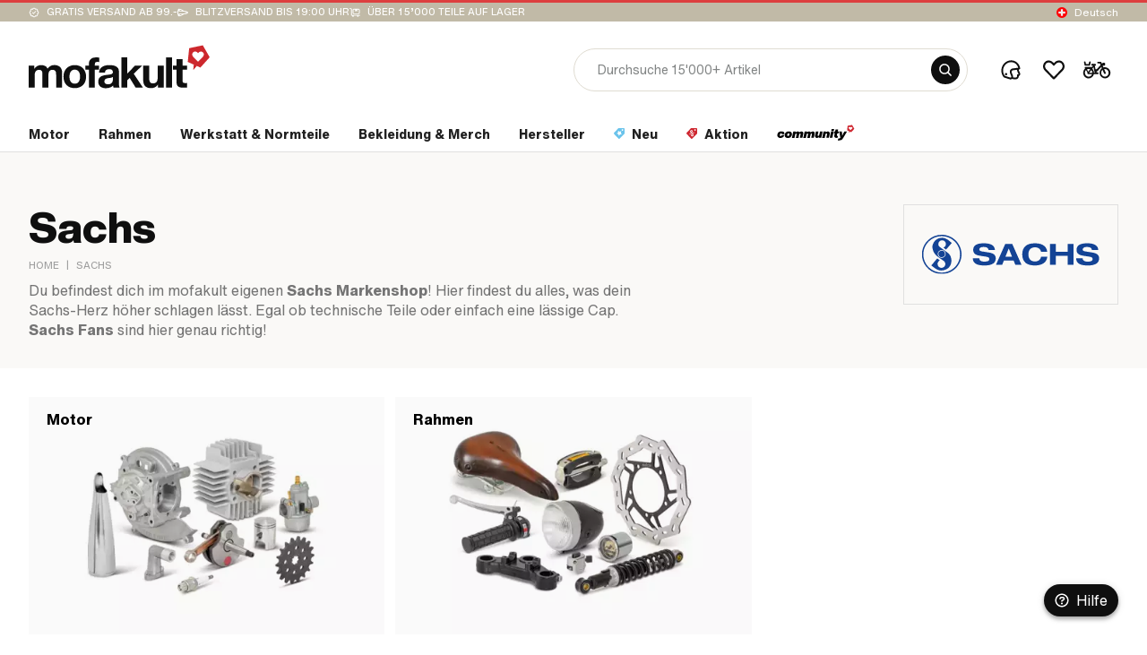

--- FILE ---
content_type: text/html;charset=UTF-8
request_url: https://www.mofakult.ch/de/marken/sachs
body_size: 76573
content:
<!DOCTYPE html><html lang="de" dir="ltr"><head>
		<meta charset="utf-8">
		<title>Sachs Markenshop | mofakult</title>
		<base href="/de/">
		<meta content="width=device-width, initial-scale=1, maximum-scale=5" name="viewport">

		<link rel="apple-touch-icon" href="assets/seo/apple-touch-icon.png">
		<link rel="icon" type="image/png" sizes="150x150" href="assets/seo/mstile-150x150.png">
		<link rel="icon" type="image/png" sizes="192x192" href="assets/seo/android-chrome-192x192.png">
		<link rel="icon" type="image/png" sizes="96x96" href="assets/seo/favicon-96x96.png">
		<link rel="icon" type="image/png" sizes="32x32" href="assets/seo/favicon-32x32.png">
		<link rel="icon" type="image/png" sizes="16x16" href="assets/seo/favicon-16x16.png">
		<link rel="icon" type="image/svg+xml" href="assets/seo/favicon.svg">
		<link rel="manifest" crossorigin="use-credentials" href="assets/seo/site.webmanifest">
		<link rel="mask-icon" href="assets/seo/safari-pinned-tab.svg" color="#5bbad5">
		<link rel="shortcut icon" href="assets/seo/favicon.ico">
		<meta name="msapplication-TileColor" content="#2d89ef">
		<meta name="msapplication-config" content="assets/seo/browserconfig.xml">
		<meta name="apple-mobile-web-app-title" content="mofakult">
		<meta name="theme-color" content="#ffffff">
		<link rel="preload" href="assets/fonts/HelveticaNowVar.woff2" as="font" type="font/woff2" crossorigin="anonymous">
		<meta name="google-site-verification" content="upH4msRCqTtznvqxgxk3WL1kCf6LTp4QAlGr47HXB7U">
		<meta name="google-site-verification" content="FQ0rn_VLe_Zufz3Mt9S-P8pGQnZ0oL5v9kOJ4MGOQCY">
		<meta name="google-site-verification" content="OSVlmv2npeIzlO3MomAnBvVvqjRi9EGh5Otg2x6zFDw">
		<meta name="google-site-verification" content="ypz2jEqMt_mGYrU6dlhJXlFKgzrOwrEyZHv5ounNL8M">
		<script>
			window.addEventListener('error', function (event) {
				if (event.error.name?.includes() === 'ChunkLoadError') {
					event.preventDefault();

					const div = document.createElement('div');

					div.classList.add('chunkLoadErrorContainer');
					div.innerHTML = `
						<img src='assets/images/icons/empty/reload-illustration.svg' alt='reload' loading='lazy'>
						<h1>New version available</h1>
						<p>There is a new version of this page. Please reload it.</p>
						<button onclick='window.location.reload();'>Reload page</button>`;

					document.body.appendChild(div);
				}
			});
		</script>
		<script src="init-gtm-consent.js" async="" defer=""></script>
		<!-- Google Tag Manager -->
		<script src="load-gtm.js" async="" defer=""></script>
		<!-- End Google Tag Manager -->
		<script src="browser-warning.js" async="" defer=""></script>
	<link rel="stylesheet" href="styles-PYIZKNIZ.css"><style ng-app-id="serverApp">.app-content[_ngcontent-serverApp-c1705688863]{max-width:1468px;margin:0 auto;padding:0 32px}@media (max-width: 650px){.app-content[_ngcontent-serverApp-c1705688863]{padding:0 16px}}.app-content-full[_ngcontent-serverApp-c1705688863]{max-width:none}.outgrow-app-content[_ngcontent-serverApp-c1705688863]{max-width:none;margin:0 -32px}@media (max-width: 650px){.outgrow-app-content[_ngcontent-serverApp-c1705688863]{margin:0 -16px}}.row[_ngcontent-serverApp-c1705688863]{display:flex}.row-center[_ngcontent-serverApp-c1705688863]{display:flex;align-items:center;justify-content:center}.row-v-center[_ngcontent-serverApp-c1705688863]{display:flex;align-items:center}.row-h-center[_ngcontent-serverApp-c1705688863]{display:flex;justify-content:center}.row-baseline[_ngcontent-serverApp-c1705688863]{display:flex;align-items:baseline}.column[_ngcontent-serverApp-c1705688863]{display:flex;flex-direction:column}.column-center[_ngcontent-serverApp-c1705688863]{display:flex;flex-direction:column;align-items:center;justify-content:center}.column-v-center[_ngcontent-serverApp-c1705688863]{display:flex;flex-direction:column;align-items:center}.column-h-center[_ngcontent-serverApp-c1705688863]{display:flex;flex-direction:column;justify-content:center}.text-align-center[_ngcontent-serverApp-c1705688863]{text-align:center}.space-between[_ngcontent-serverApp-c1705688863]{display:flex;justify-content:space-between}.no-margin[_ngcontent-serverApp-c1705688863]{margin:0!important}.gap-2[_ngcontent-serverApp-c1705688863]{gap:2px}.gap-xxxs[_ngcontent-serverApp-c1705688863]{gap:4px}.gap-xxs[_ngcontent-serverApp-c1705688863]{gap:8px}.gap-xs[_ngcontent-serverApp-c1705688863]{gap:12px}.gap-s[_ngcontent-serverApp-c1705688863]{gap:16px}.gap-m[_ngcontent-serverApp-c1705688863]{gap:32px}.gap-40[_ngcontent-serverApp-c1705688863]{gap:40px}@media (min-width: 969px){.no-desktop[_ngcontent-serverApp-c1705688863], .tablet[_ngcontent-serverApp-c1705688863], .phone[_ngcontent-serverApp-c1705688863]{display:none!important}}@media (min-width: 651px) and (max-width: 968px){.no-tablet[_ngcontent-serverApp-c1705688863], .desktop[_ngcontent-serverApp-c1705688863], .phone[_ngcontent-serverApp-c1705688863]{display:none!important}}@media (max-width: 650px){.no-phone[_ngcontent-serverApp-c1705688863], .tablet[_ngcontent-serverApp-c1705688863], .desktop[_ngcontent-serverApp-c1705688863]{display:none!important}}.hidden[_ngcontent-serverApp-c1705688863]{display:none!important}[_nghost-serverApp-c1705688863]     .mat-headline-6-medium{font-weight:500;line-height:140%}[_nghost-serverApp-c1705688863]     .mat-subtitle-2-uppercase{text-transform:uppercase;letter-spacing:.4px}[_nghost-serverApp-c1705688863]     .mat-body-large, [_nghost-serverApp-c1705688863]     .mat-body-large-underline, [_nghost-serverApp-c1705688863]     .mat-body-large-uppercase, [_nghost-serverApp-c1705688863]     .mat-body-large-xbold{font-family:HelveticaNowVar,Helvetica,Arial,sans-serif;font-size:16px;font-weight:400;line-height:140%}@media (max-width: 650px){[_nghost-serverApp-c1705688863]     .mat-body-large, [_nghost-serverApp-c1705688863]     .mat-body-large-underline, [_nghost-serverApp-c1705688863]     .mat-body-large-uppercase, [_nghost-serverApp-c1705688863]     .mat-body-large-xbold{font-size:14px}}[_nghost-serverApp-c1705688863]     .mat-body-large-xbold{font-weight:800}[_nghost-serverApp-c1705688863]     .mat-body-large-uppercase{text-transform:uppercase;letter-spacing:.4px}[_nghost-serverApp-c1705688863]     .mat-body-large-underline{text-decoration:underline}[_nghost-serverApp-c1705688863]     .mat-body-1-underline{text-decoration:underline}[_nghost-serverApp-c1705688863]     .mat-body-1-xbold{font-weight:800}[_nghost-serverApp-c1705688863]     .mat-body-1-xbold-underline{font-weight:800;text-decoration:underline}[_nghost-serverApp-c1705688863]     .mat-body-2-underline{text-decoration:underline}[_nghost-serverApp-c1705688863]     .mat-body-2-xbold{font-weight:800}[_nghost-serverApp-c1705688863]     .mat-body-2-uppercase, [_nghost-serverApp-c1705688863]     .mat-body-2-xbold-uppercase{text-transform:uppercase;letter-spacing:.4px}[_nghost-serverApp-c1705688863]     .mat-body-2-xbold-uppercase{font-weight:800}[_nghost-serverApp-c1705688863]     .mat-caption-auto{line-height:normal}[_nghost-serverApp-c1705688863]     .mat-caption-xbold{font-weight:800}[_nghost-serverApp-c1705688863]     .mat-micro-10, [_nghost-serverApp-c1705688863]     .mat-micro-10-xbold, [_nghost-serverApp-c1705688863]     .mat-micro-10-xbold-uppercase, [_nghost-serverApp-c1705688863]     .mat-micro-10-medium, [_nghost-serverApp-c1705688863]     .mat-micro-8-medium, [_nghost-serverApp-c1705688863]     .mat-micro-10-medium-uppercase{font-family:HelveticaNowVar,Helvetica,Arial,sans-serif;font-size:10px;font-weight:400;line-height:160%;font-variation-settings:"opsz" 4!important}[_nghost-serverApp-c1705688863]     .mat-micro-10-medium, [_nghost-serverApp-c1705688863]     .mat-micro-8-medium, [_nghost-serverApp-c1705688863]     .mat-micro-10-medium-uppercase{font-weight:500}[_nghost-serverApp-c1705688863]     .mat-micro-10-medium-uppercase{text-transform:uppercase}[_nghost-serverApp-c1705688863]     .mat-micro-10-xbold-uppercase{font-weight:800;text-transform:uppercase}[_nghost-serverApp-c1705688863]     .mat-micro-10-xbold{font-weight:800}[_nghost-serverApp-c1705688863]     .mat-micro-8-medium{font-size:8px}[_nghost-serverApp-c1705688863]     .mat-mdc-button, [_nghost-serverApp-c1705688863]     .mat-custom-button{line-height:120%;white-space:normal}[_nghost-serverApp-c1705688863]     .text-uppercase{text-transform:uppercase}[_nghost-serverApp-c1705688863]     .text-underline{text-decoration:underline}[_nghost-serverApp-c1705688863]     .text-feature-numbers{font-feature-settings:"lnum","tnum"!important}@media (max-width: 650px){[_nghost-serverApp-c1705688863]     .mat-headline-3{line-height:120%!important}[_nghost-serverApp-c1705688863]     .mat-caption-xbold{line-height:120%}}[_nghost-serverApp-c1705688863]     .mat-headline-1, [_nghost-serverApp-c1705688863]     .mat-headline-2, [_nghost-serverApp-c1705688863]     .mat-headline-3, [_nghost-serverApp-c1705688863]     .mat-headline-4, [_nghost-serverApp-c1705688863]     .mat-headline{font-variation-settings:"opsz" 30!important}[_nghost-serverApp-c1705688863]     h2, [_nghost-serverApp-c1705688863]     h3, [_nghost-serverApp-c1705688863]     h4, [_nghost-serverApp-c1705688863]     .mat-headline-5, [_nghost-serverApp-c1705688863]     .mat-headline-6, [_nghost-serverApp-c1705688863]     .mat-headline-6-medium, [_nghost-serverApp-c1705688863]     .mat-subtitle-1, [_nghost-serverApp-c1705688863]     .mat-body-1, [_nghost-serverApp-c1705688863]     .mat-body-1-underline, [_nghost-serverApp-c1705688863]     .mat-body-1-xbold, [_nghost-serverApp-c1705688863]     .mat-body-1-xbold-underline, [_nghost-serverApp-c1705688863]     .mat-subtitle-2, [_nghost-serverApp-c1705688863]     .mat-subtitle-2-uppercase, [_nghost-serverApp-c1705688863]     .mat-body-2-xbold, [_nghost-serverApp-c1705688863]     .mat-custom-button, [_nghost-serverApp-c1705688863]     .mat-mdc-button, [_nghost-serverApp-c1705688863]     .mat-body-2, [_nghost-serverApp-c1705688863]     .mat-body-2-underline, [_nghost-serverApp-c1705688863]     .mat-body-2-uppercase, [_nghost-serverApp-c1705688863]     .mat-body-2-xbold-uppercase, [_nghost-serverApp-c1705688863]     .mat-body-large-medium, [_nghost-serverApp-c1705688863]     .mat-body-large-xbold, [_nghost-serverApp-c1705688863]     .mat-caption, [_nghost-serverApp-c1705688863]     .mat-caption-auto, [_nghost-serverApp-c1705688863]     .mat-caption-xbold{font-variation-settings:"opsz" 12!important}[_nghost-serverApp-c1705688863]     .mat-typography, [_nghost-serverApp-c1705688863]     .mat-headline-1, [_nghost-serverApp-c1705688863]     .mat-headline-2, [_nghost-serverApp-c1705688863]     .mat-headline-3, [_nghost-serverApp-c1705688863]     .mat-headline-4, [_nghost-serverApp-c1705688863]     .mat-headline-5, [_nghost-serverApp-c1705688863]     .mat-headline-6, [_nghost-serverApp-c1705688863]     .mat-headline-6-medium, [_nghost-serverApp-c1705688863]     .mat-subtitle-1, [_nghost-serverApp-c1705688863]     .mat-subtitle-2, [_nghost-serverApp-c1705688863]     .mat-subtitle-2-uppercase, [_nghost-serverApp-c1705688863]     .mat-body-1, [_nghost-serverApp-c1705688863]     .mat-body-1-underline, [_nghost-serverApp-c1705688863]     .mat-body-1-xbold, [_nghost-serverApp-c1705688863]     .mat-body-1-xbold-underline, [_nghost-serverApp-c1705688863]     .mat-body-2, [_nghost-serverApp-c1705688863]     .mat-body-2-underline, [_nghost-serverApp-c1705688863]     .mat-body-2-xbold, [_nghost-serverApp-c1705688863]     .mat-body-2-uppercase, [_nghost-serverApp-c1705688863]     .mat-body-2-xbold-uppercase, [_nghost-serverApp-c1705688863]     .mat-caption, [_nghost-serverApp-c1705688863]     .mat-caption-auto, [_nghost-serverApp-c1705688863]     .mat-caption-xbold, [_nghost-serverApp-c1705688863]     .mat-button{font-feature-settings:inherit}mk-cookie-modal[_ngcontent-serverApp-c1705688863]{position:fixed;bottom:0;width:100%;z-index:1000}</style><style ng-app-id="serverApp">.app-content[_ngcontent-serverApp-c1733664991]{max-width:1468px;margin:0 auto;padding:0 32px}@media (max-width: 650px){.app-content[_ngcontent-serverApp-c1733664991]{padding:0 16px}}.app-content-full[_ngcontent-serverApp-c1733664991]{max-width:none}.outgrow-app-content[_ngcontent-serverApp-c1733664991]{max-width:none;margin:0 -32px}@media (max-width: 650px){.outgrow-app-content[_ngcontent-serverApp-c1733664991]{margin:0 -16px}}.row[_ngcontent-serverApp-c1733664991]{display:flex}.row-center[_ngcontent-serverApp-c1733664991]{display:flex;align-items:center;justify-content:center}.row-v-center[_ngcontent-serverApp-c1733664991]{display:flex;align-items:center}.row-h-center[_ngcontent-serverApp-c1733664991]{display:flex;justify-content:center}.row-baseline[_ngcontent-serverApp-c1733664991]{display:flex;align-items:baseline}.column[_ngcontent-serverApp-c1733664991]{display:flex;flex-direction:column}.column-center[_ngcontent-serverApp-c1733664991]{display:flex;flex-direction:column;align-items:center;justify-content:center}.column-v-center[_ngcontent-serverApp-c1733664991]{display:flex;flex-direction:column;align-items:center}.column-h-center[_ngcontent-serverApp-c1733664991]{display:flex;flex-direction:column;justify-content:center}.text-align-center[_ngcontent-serverApp-c1733664991]{text-align:center}.space-between[_ngcontent-serverApp-c1733664991]{display:flex;justify-content:space-between}.no-margin[_ngcontent-serverApp-c1733664991]{margin:0!important}.gap-2[_ngcontent-serverApp-c1733664991]{gap:2px}.gap-xxxs[_ngcontent-serverApp-c1733664991]{gap:4px}.gap-xxs[_ngcontent-serverApp-c1733664991]{gap:8px}.gap-xs[_ngcontent-serverApp-c1733664991]{gap:12px}.gap-s[_ngcontent-serverApp-c1733664991]{gap:16px}.gap-m[_ngcontent-serverApp-c1733664991]{gap:32px}.gap-40[_ngcontent-serverApp-c1733664991]{gap:40px}@media (min-width: 969px){.no-desktop[_ngcontent-serverApp-c1733664991], .tablet[_ngcontent-serverApp-c1733664991], .phone[_ngcontent-serverApp-c1733664991]{display:none!important}}@media (min-width: 651px) and (max-width: 968px){.no-tablet[_ngcontent-serverApp-c1733664991], .desktop[_ngcontent-serverApp-c1733664991], .phone[_ngcontent-serverApp-c1733664991]{display:none!important}}@media (max-width: 650px){.no-phone[_ngcontent-serverApp-c1733664991], .tablet[_ngcontent-serverApp-c1733664991], .desktop[_ngcontent-serverApp-c1733664991]{display:none!important}}.hidden[_ngcontent-serverApp-c1733664991]{display:none!important}@media (min-width: 1025px){.business[_nghost-serverApp-c1733664991]     mk-shell mat-sidenav-container{padding-top:168px}}@media (max-width: 1024px){.business[_nghost-serverApp-c1733664991]     mk-shell mat-sidenav-container{padding-top:123px}}.business[_nghost-serverApp-c1733664991]     mk-shell mat-sidenav-container:before{border-top-color:#69c3eb}[_nghost-serverApp-c1733664991]     mk-shell mat-sidenav-container{padding-top:168px}@media (max-width: 1024px){[_nghost-serverApp-c1733664991]     mk-shell mat-sidenav-container{padding-top:116px}[_nghost-serverApp-c1733664991]     mk-shell mat-sidenav-container:before{content:"";position:fixed;top:0;left:0;right:0;z-index:2;border-top:3px solid #cd282d}}[_nghost-serverApp-c1733664991]     mk-shell mat-sidenav-container   mk-banner.sticky, [_nghost-serverApp-c1733664991]     mk-shell mat-sidenav-container   mk-header{position:fixed;top:0;left:0;right:0;z-index:20}[_nghost-serverApp-c1733664991]     mk-shell mat-sidenav-container   mk-header{transform:translateY(24px);background:#fff;transition:transform linear .3s,box-shadow .3s}[_nghost-serverApp-c1733664991]     mk-shell mat-sidenav-container   mk-header   .logo img{transition:height .3s}[_nghost-serverApp-c1733664991]     mk-shell mat-sidenav-container   mk-header   .app-content{transition:padding-top .3s,padding-bottom .3s}[_nghost-serverApp-c1733664991]     mk-shell mat-sidenav-container   mk-header   .subheader{display:block;overflow:hidden;height:32px;box-sizing:border-box;opacity:1;transition:height linear .3s,padding .3s,opacity .3s}[_nghost-serverApp-c1733664991]     mk-shell mat-sidenav-container   mk-header   .subheader:hover{overflow:visible}@media (max-width: 1024px){[_nghost-serverApp-c1733664991]     mk-shell mat-sidenav-container   mk-header{transform:translateY(0)}}</style><script type="application/ld+json">{"@context":"http://schema.org","@graph":[{"@type":"WebPage","name":"Mofakult"},{"@type":"BreadcrumbList","itemListElement":[{"@type":"ListItem","position":1,"item":{"@type":"WebPage","@id":"https://www.mofakult.ch/de/","name":"Home"}},{"@type":"ListItem","position":2,"item":{"@type":"WebPage","@id":"https://www.mofakult.ch/de/marken","name":"Markenshops"}},{"@type":"ListItem","position":3,"item":{"@type":"WebPage","@id":"https://www.mofakult.ch/de/marken/sachs","name":"Sachs"}}]}]}</script><style ng-app-id="serverApp">.app-content[_ngcontent-serverApp-c3041561882]{max-width:1468px;margin:0 auto;padding:0 32px}@media (max-width: 650px){.app-content[_ngcontent-serverApp-c3041561882]{padding:0 16px}}.app-content-full[_ngcontent-serverApp-c3041561882]{max-width:none}.outgrow-app-content[_ngcontent-serverApp-c3041561882]{max-width:none;margin:0 -32px}@media (max-width: 650px){.outgrow-app-content[_ngcontent-serverApp-c3041561882]{margin:0 -16px}}.row[_ngcontent-serverApp-c3041561882]{display:flex}.row-center[_ngcontent-serverApp-c3041561882]{display:flex;align-items:center;justify-content:center}.row-v-center[_ngcontent-serverApp-c3041561882]{display:flex;align-items:center}.row-h-center[_ngcontent-serverApp-c3041561882]{display:flex;justify-content:center}.row-baseline[_ngcontent-serverApp-c3041561882]{display:flex;align-items:baseline}.column[_ngcontent-serverApp-c3041561882]{display:flex;flex-direction:column}.column-center[_ngcontent-serverApp-c3041561882]{display:flex;flex-direction:column;align-items:center;justify-content:center}.column-v-center[_ngcontent-serverApp-c3041561882]{display:flex;flex-direction:column;align-items:center}.column-h-center[_ngcontent-serverApp-c3041561882]{display:flex;flex-direction:column;justify-content:center}.text-align-center[_ngcontent-serverApp-c3041561882]{text-align:center}.space-between[_ngcontent-serverApp-c3041561882]{display:flex;justify-content:space-between}.no-margin[_ngcontent-serverApp-c3041561882]{margin:0!important}.gap-2[_ngcontent-serverApp-c3041561882]{gap:2px}.gap-xxxs[_ngcontent-serverApp-c3041561882]{gap:4px}.gap-xxs[_ngcontent-serverApp-c3041561882]{gap:8px}.gap-xs[_ngcontent-serverApp-c3041561882]{gap:12px}.gap-s[_ngcontent-serverApp-c3041561882]{gap:16px}.gap-m[_ngcontent-serverApp-c3041561882]{gap:32px}.gap-40[_ngcontent-serverApp-c3041561882]{gap:40px}@media (min-width: 969px){.no-desktop[_ngcontent-serverApp-c3041561882], .tablet[_ngcontent-serverApp-c3041561882], .phone[_ngcontent-serverApp-c3041561882]{display:none!important}}@media (min-width: 651px) and (max-width: 968px){.no-tablet[_ngcontent-serverApp-c3041561882], .desktop[_ngcontent-serverApp-c3041561882], .phone[_ngcontent-serverApp-c3041561882]{display:none!important}}@media (max-width: 650px){.no-phone[_ngcontent-serverApp-c3041561882], .tablet[_ngcontent-serverApp-c3041561882], .desktop[_ngcontent-serverApp-c3041561882]{display:none!important}}.hidden[_ngcontent-serverApp-c3041561882]{display:none!important}[_nghost-serverApp-c3041561882]{display:block}@media (max-width: 1024px){.content-parent[_ngcontent-serverApp-c3041561882]{min-height:100vh}}.spacer[_ngcontent-serverApp-c3041561882]{margin-top:36px}@media (max-width: 968px){.spacer[_ngcontent-serverApp-c3041561882]{margin-top:0}}.sticky-overlay[_ngcontent-serverApp-c3041561882]{position:sticky;position:-webkit-sticky;left:0;right:0;bottom:0;z-index:10;display:flex;flex-direction:column}.sticky-overlay[_ngcontent-serverApp-c3041561882]     mk-fresh-chat-button{position:fixed;bottom:32px;right:32px;z-index:1000}@media (max-width: 650px){.sticky-overlay[_ngcontent-serverApp-c3041561882]     mk-fresh-chat-button{bottom:16px;right:16px}}@media (max-width: 968px){.sticky-overlay[_ngcontent-serverApp-c3041561882]     mk-swipeable-panel+mk-fresh-chat-button{position:relative;left:auto;bottom:16px;margin:-36px 0 0 auto;order:-1}}</style><style ng-app-id="serverApp">a[_ngcontent-serverApp-c3395535346]{margin-right:16px}.loader[_ngcontent-serverApp-c3395535346]{margin:16px 0 24px}</style><style ng-app-id="serverApp">.app-content[_ngcontent-serverApp-c712040053]{max-width:1468px;margin:0 auto;padding:0 32px}@media (max-width: 650px){.app-content[_ngcontent-serverApp-c712040053]{padding:0 16px}}.app-content-full[_ngcontent-serverApp-c712040053]{max-width:none}.outgrow-app-content[_ngcontent-serverApp-c712040053]{max-width:none;margin:0 -32px}@media (max-width: 650px){.outgrow-app-content[_ngcontent-serverApp-c712040053]{margin:0 -16px}}.row[_ngcontent-serverApp-c712040053]{display:flex}.row-center[_ngcontent-serverApp-c712040053]{display:flex;align-items:center;justify-content:center}.row-v-center[_ngcontent-serverApp-c712040053]{display:flex;align-items:center}.row-h-center[_ngcontent-serverApp-c712040053]{display:flex;justify-content:center}.row-baseline[_ngcontent-serverApp-c712040053]{display:flex;align-items:baseline}.column[_ngcontent-serverApp-c712040053]{display:flex;flex-direction:column}.column-center[_ngcontent-serverApp-c712040053]{display:flex;flex-direction:column;align-items:center;justify-content:center}.column-v-center[_ngcontent-serverApp-c712040053]{display:flex;flex-direction:column;align-items:center}.column-h-center[_ngcontent-serverApp-c712040053]{display:flex;flex-direction:column;justify-content:center}.text-align-center[_ngcontent-serverApp-c712040053]{text-align:center}.space-between[_ngcontent-serverApp-c712040053]{display:flex;justify-content:space-between}.no-margin[_ngcontent-serverApp-c712040053]{margin:0!important}.gap-2[_ngcontent-serverApp-c712040053]{gap:2px}.gap-xxxs[_ngcontent-serverApp-c712040053]{gap:4px}.gap-xxs[_ngcontent-serverApp-c712040053]{gap:8px}.gap-xs[_ngcontent-serverApp-c712040053]{gap:12px}.gap-s[_ngcontent-serverApp-c712040053]{gap:16px}.gap-m[_ngcontent-serverApp-c712040053]{gap:32px}.gap-40[_ngcontent-serverApp-c712040053]{gap:40px}@media (min-width: 969px){.no-desktop[_ngcontent-serverApp-c712040053], .tablet[_ngcontent-serverApp-c712040053], .phone[_ngcontent-serverApp-c712040053]{display:none!important}}@media (min-width: 651px) and (max-width: 968px){.no-tablet[_ngcontent-serverApp-c712040053], .desktop[_ngcontent-serverApp-c712040053], .phone[_ngcontent-serverApp-c712040053]{display:none!important}}@media (max-width: 650px){.no-phone[_ngcontent-serverApp-c712040053], .tablet[_ngcontent-serverApp-c712040053], .desktop[_ngcontent-serverApp-c712040053]{display:none!important}}.hidden[_ngcontent-serverApp-c712040053]{display:none!important}.divider[_ngcontent-serverApp-c712040053]{height:1px;border-bottom:solid .2px #e0e0e0;margin-bottom:12px}.divider[_ngcontent-serverApp-c712040053]{margin:0}mat-sidenav[_ngcontent-serverApp-c712040053]{width:clamp(240px,100vw,320px);border-top:4px solid #cd282d}mat-sidenav.business[_ngcontent-serverApp-c712040053]{border-color:#69c3eb}.auth-button[_ngcontent-serverApp-c712040053]{height:48px;width:100%;padding-left:32px;padding-right:32px}.auth-button[_ngcontent-serverApp-c712040053]   span[_ngcontent-serverApp-c712040053]{margin-bottom:0}.auth-button[_ngcontent-serverApp-c712040053]     .mdc-button__label{display:flex;justify-content:flex-start;width:100%}[_nghost-serverApp-c712040053]  mat-tab-body, [_nghost-serverApp-c712040053]  .mat-tab-body-content{overflow-x:hidden!important}[_nghost-serverApp-c712040053]  mat-tab-body:not([mat-tab-body-active]), [_nghost-serverApp-c712040053]  .mat-tab-body-content:not([mat-tab-body-active]){overflow-y:hidden}[_nghost-serverApp-c712040053]  mat-tab-body{margin-top:8px}[_nghost-serverApp-c712040053]  .mat-tab-label, [_nghost-serverApp-c712040053]    .mat-tab-label-active{min-width:unset;padding:3px;margin:5px 24px 3px 3px;height:44px;opacity:1}[_nghost-serverApp-c712040053]  .mat-sidenav-container{overflow:unset;background-color:#fff}[_nghost-serverApp-c712040053]  .mat-sidenav-container .mat-drawer:not(.mat-drawer-side){box-shadow:none}[_nghost-serverApp-c712040053]  .mat-sidenav-container.open{overflow:hidden;max-height:100vh}[_nghost-serverApp-c712040053]  .mat-sidenav-content{overflow:unset!important}[_nghost-serverApp-c712040053]  .mat-tab-label, [_nghost-serverApp-c712040053]  .mat-tab-label-content{color:#0f0f0f;background-color:#fff!important}[_nghost-serverApp-c712040053]  .mat-ink-bar{height:3px;border-radius:10px;transform:scaleX(.96)}@media (min-width: 1025px){[_nghost-serverApp-c712040053]  mat-sidenav{display:none}[_nghost-serverApp-c712040053]  .mat-drawer-backdrop{display:none}}.auth-container[_ngcontent-serverApp-c712040053]{padding:16px 32px}.auth-container[_ngcontent-serverApp-c712040053] > a[_ngcontent-serverApp-c712040053]{margin-bottom:16px}.auth-container[_ngcontent-serverApp-c712040053]   p[_ngcontent-serverApp-c712040053]{margin-bottom:0}.auth-container[_ngcontent-serverApp-c712040053]   p[_ngcontent-serverApp-c712040053]   a[_ngcontent-serverApp-c712040053]{color:#0f0f0f}.user-info[_ngcontent-serverApp-c712040053]{padding:24px 32px}.user-info[_ngcontent-serverApp-c712040053]   .user-info-content[_ngcontent-serverApp-c712040053]{display:flex;justify-content:space-between;align-items:center;gap:24px;max-width:100%}.user-info[_ngcontent-serverApp-c712040053]   .user-info-summary[_ngcontent-serverApp-c712040053]{box-sizing:border-box;overflow:hidden}.user-info[_ngcontent-serverApp-c712040053]   .user-info-summary[_ngcontent-serverApp-c712040053]   *[_ngcontent-serverApp-c712040053]{overflow:hidden;text-overflow:ellipsis}.user-info[_ngcontent-serverApp-c712040053]   .user-info-summary[_ngcontent-serverApp-c712040053]   p[_ngcontent-serverApp-c712040053] + p[_ngcontent-serverApp-c712040053]{margin-top:2px;color:#757575}.user-info[_ngcontent-serverApp-c712040053]   p[_ngcontent-serverApp-c712040053]{margin-bottom:0}.user-icon[_ngcontent-serverApp-c712040053]{display:inline-flex;justify-content:center;align-items:center;flex-shrink:0;width:48px;height:48px;border-radius:50%;background:#f5f5f5}.user-icon[_ngcontent-serverApp-c712040053]   img[_ngcontent-serverApp-c712040053]{width:24px;height:24px}.user-image[_ngcontent-serverApp-c712040053]{overflow:hidden;width:36px;height:36px;border:1px solid #e0e0e0;border-radius:50%;object-fit:cover}</style><style ng-app-id="serverApp">.app-content[_ngcontent-serverApp-c588849520]{max-width:1468px;margin:0 auto;padding:0 32px}@media (max-width: 650px){.app-content[_ngcontent-serverApp-c588849520]{padding:0 16px}}.app-content-full[_ngcontent-serverApp-c588849520]{max-width:none}.outgrow-app-content[_ngcontent-serverApp-c588849520]{max-width:none;margin:0 -32px}@media (max-width: 650px){.outgrow-app-content[_ngcontent-serverApp-c588849520]{margin:0 -16px}}.row[_ngcontent-serverApp-c588849520]{display:flex}.row-center[_ngcontent-serverApp-c588849520]{display:flex;align-items:center;justify-content:center}.row-v-center[_ngcontent-serverApp-c588849520]{display:flex;align-items:center}.row-h-center[_ngcontent-serverApp-c588849520]{display:flex;justify-content:center}.row-baseline[_ngcontent-serverApp-c588849520]{display:flex;align-items:baseline}.column[_ngcontent-serverApp-c588849520]{display:flex;flex-direction:column}.column-center[_ngcontent-serverApp-c588849520]{display:flex;flex-direction:column;align-items:center;justify-content:center}.column-v-center[_ngcontent-serverApp-c588849520]{display:flex;flex-direction:column;align-items:center}.column-h-center[_ngcontent-serverApp-c588849520]{display:flex;flex-direction:column;justify-content:center}.text-align-center[_ngcontent-serverApp-c588849520]{text-align:center}.space-between[_ngcontent-serverApp-c588849520]{display:flex;justify-content:space-between}.no-margin[_ngcontent-serverApp-c588849520]{margin:0!important}.gap-2[_ngcontent-serverApp-c588849520]{gap:2px}.gap-xxxs[_ngcontent-serverApp-c588849520]{gap:4px}.gap-xxs[_ngcontent-serverApp-c588849520]{gap:8px}.gap-xs[_ngcontent-serverApp-c588849520]{gap:12px}.gap-s[_ngcontent-serverApp-c588849520]{gap:16px}.gap-m[_ngcontent-serverApp-c588849520]{gap:32px}.gap-40[_ngcontent-serverApp-c588849520]{gap:40px}@media (min-width: 969px){.no-desktop[_ngcontent-serverApp-c588849520], .tablet[_ngcontent-serverApp-c588849520], .phone[_ngcontent-serverApp-c588849520]{display:none!important}}@media (min-width: 651px) and (max-width: 968px){.no-tablet[_ngcontent-serverApp-c588849520], .desktop[_ngcontent-serverApp-c588849520], .phone[_ngcontent-serverApp-c588849520]{display:none!important}}@media (max-width: 650px){.no-phone[_ngcontent-serverApp-c588849520], .tablet[_ngcontent-serverApp-c588849520], .desktop[_ngcontent-serverApp-c588849520]{display:none!important}}.hidden[_ngcontent-serverApp-c588849520]{display:none!important}@media (min-width: 1025px){.down[_nghost-serverApp-c588849520]{transform:translateY(3px);box-shadow:0 1px 8px #0003}.down[_nghost-serverApp-c588849520]     header{border-bottom-color:#fff}.down[_nghost-serverApp-c588849520]     header .logo:not(.logo-business){top:-3px}.down[_nghost-serverApp-c588849520]     header .app-content{padding-top:20px;padding-bottom:24px}.down[_nghost-serverApp-c588849520]     header .subheader{height:0;opacity:0;pointer-events:none}.down[_nghost-serverApp-c588849520]     header.business .app-content{padding-top:5px;padding-bottom:5px}}header[_ngcontent-serverApp-c588849520]{border-bottom:1px solid #e0e0e0;box-sizing:border-box;transition:border-bottom-color .3s}@media (max-width: 1024px){header[_ngcontent-serverApp-c588849520]{position:relative;z-index:1;overflow:hidden;height:68px;background:#fff}header[_ngcontent-serverApp-c588849520]   mk-search-field[_ngcontent-serverApp-c588849520]{display:none}}header[_ngcontent-serverApp-c588849520]   .app-content[_ngcontent-serverApp-c588849520]{display:flex;align-items:center;overflow:visible;padding-top:27px;padding-bottom:32px}@media (max-width: 1024px){header[_ngcontent-serverApp-c588849520]   .app-content[_ngcontent-serverApp-c588849520]{height:100%;justify-content:space-between;margin-bottom:0;border-top:0;padding:0 8px 0 16px;box-sizing:border-box}}@media (min-width: 1025px){header[_ngcontent-serverApp-c588849520]   .app-content[_ngcontent-serverApp-c588849520] > .row-v-center[_ngcontent-serverApp-c588849520]:last-child{flex:0 1 50%}}header[_ngcontent-serverApp-c588849520]   .app-content[_ngcontent-serverApp-c588849520]   .actions[_ngcontent-serverApp-c588849520]{display:flex;justify-content:flex-end}header.business[_ngcontent-serverApp-c588849520]   .app-content[_ngcontent-serverApp-c588849520]{padding-top:17px;padding-bottom:8px}@media (max-width: 1024px){header.business[_ngcontent-serverApp-c588849520]{height:75px}header.business[_ngcontent-serverApp-c588849520]   .app-content[_ngcontent-serverApp-c588849520]{padding-top:0;padding-bottom:0}}header[_ngcontent-serverApp-c588849520]   .search[_ngcontent-serverApp-c588849520]{flex-grow:1;max-width:464px;margin-right:24px}@media (min-width: 1441px){header.simple[_ngcontent-serverApp-c588849520]   .app-content[_ngcontent-serverApp-c588849520]{padding-top:0}}@media (min-width: 1025px){header.simple[_ngcontent-serverApp-c588849520]{border:0}header.simple[_ngcontent-serverApp-c588849520]   .app-content[_ngcontent-serverApp-c588849520]{padding-bottom:0}}@media (min-width: 1440px){nav[_ngcontent-serverApp-c588849520]{position:relative;display:flex;flex-wrap:nowrap}nav[_ngcontent-serverApp-c588849520]   a[_ngcontent-serverApp-c588849520], nav[_ngcontent-serverApp-c588849520]   a[_ngcontent-serverApp-c588849520]:hover, nav[_ngcontent-serverApp-c588849520]   .animated-underline[_ngcontent-serverApp-c588849520], nav[_ngcontent-serverApp-c588849520]   .animated-underline[_ngcontent-serverApp-c588849520]:hover{text-decoration:none;padding:0 28px;color:#0f0f0f;z-index:1;line-height:50px;height:100%;display:inline-block;position:relative;text-transform:uppercase;text-align:center;cursor:pointer}nav[_ngcontent-serverApp-c588849520]   .animation[_ngcontent-serverApp-c588849520]{position:absolute;height:3px;top:76px;transition:all .5s ease 0s;background-color:#0f0f0f}nav[_ngcontent-serverApp-c588849520]   .animation.sel1[_ngcontent-serverApp-c588849520], a[_ngcontent-serverApp-c588849520]:nth-child(1):focus ~ .animation[_ngcontent-serverApp-c588849520], .animated-underline[_ngcontent-serverApp-c588849520]:nth-child(1):focus ~ .animation[_ngcontent-serverApp-c588849520]{width:57px;left:28px}nav[_ngcontent-serverApp-c588849520]   .animation.sel2[_ngcontent-serverApp-c588849520], a[_ngcontent-serverApp-c588849520]:nth-child(2):focus ~ .animation[_ngcontent-serverApp-c588849520], .animated-underline[_ngcontent-serverApp-c588849520]:nth-child(2):focus ~ .animation[_ngcontent-serverApp-c588849520]{width:42px;left:141px}}@media (max-width: 1439px){nav[_ngcontent-serverApp-c588849520]{position:relative;display:flex;flex-wrap:nowrap}nav[_ngcontent-serverApp-c588849520]   a[_ngcontent-serverApp-c588849520], nav[_ngcontent-serverApp-c588849520]   a[_ngcontent-serverApp-c588849520]:hover, nav[_ngcontent-serverApp-c588849520]   .animated-underline[_ngcontent-serverApp-c588849520], nav[_ngcontent-serverApp-c588849520]   .animated-underline[_ngcontent-serverApp-c588849520]:hover{text-decoration:none;padding:0 12px;color:#0f0f0f;z-index:1;line-height:50px;height:100%;display:inline-block;position:relative;text-transform:uppercase;text-align:center;cursor:pointer}nav[_ngcontent-serverApp-c588849520]   .animation[_ngcontent-serverApp-c588849520]{position:absolute;height:3px;top:76px;transition:all .5s ease 0s;background-color:#0f0f0f}nav[_ngcontent-serverApp-c588849520]   .animation.sel1[_ngcontent-serverApp-c588849520], a[_ngcontent-serverApp-c588849520]:nth-child(1):focus ~ .animation[_ngcontent-serverApp-c588849520], .animated-underline[_ngcontent-serverApp-c588849520]:nth-child(1):focus ~ .animation[_ngcontent-serverApp-c588849520]{width:57px;left:12px}nav[_ngcontent-serverApp-c588849520]   .animation.sel2[_ngcontent-serverApp-c588849520], a[_ngcontent-serverApp-c588849520]:nth-child(2):focus ~ .animation[_ngcontent-serverApp-c588849520], .animated-underline[_ngcontent-serverApp-c588849520]:nth-child(2):focus ~ .animation[_ngcontent-serverApp-c588849520]{width:42px;left:93px}}@media (max-width: 967px){app-subheader[_ngcontent-serverApp-c588849520]{display:none}}nav[_ngcontent-serverApp-c588849520]{margin-left:28px;padding-top:24px}@media (max-width: 1024px){nav[_ngcontent-serverApp-c588849520]{display:none}}.cart-menu[_ngcontent-serverApp-c588849520]{position:relative;display:flex;justify-content:center}.mobile-bar[_ngcontent-serverApp-c588849520]{display:flex;transform:translateY(0);border-bottom:1px solid #e0e0e0;box-sizing:border-box}.mobile-bar-container[_ngcontent-serverApp-c588849520]{contain:layout;box-sizing:border-box;position:absolute;top:100%;left:0;right:0;background:#fff;transition:transform linear .3s;height:49px}@media (min-width: 1025px){.mobile-bar-container[_ngcontent-serverApp-c588849520]{display:none}}.mobile-bar-container.open[_ngcontent-serverApp-c588849520]   .navigation-btn[_ngcontent-serverApp-c588849520]{display:none}.mobile-bar-container.open[_ngcontent-serverApp-c588849520]   .back-btn[_ngcontent-serverApp-c588849520]{display:block}.mobile-bar[_ngcontent-serverApp-c588849520]   .menu-btn[_ngcontent-serverApp-c588849520]{display:flex;justify-content:center;align-items:center;flex-shrink:0;padding-left:4px;background:#fff}.mobile-bar[_ngcontent-serverApp-c588849520]   .menu-btn[_ngcontent-serverApp-c588849520]   mk-icon[_ngcontent-serverApp-c588849520]{width:21px;height:14px}.mobile-bar[_ngcontent-serverApp-c588849520]   .back-btn[_ngcontent-serverApp-c588849520]{position:relative;z-index:2;display:none}.search-mobile[_ngcontent-serverApp-c588849520]{flex-grow:1}</style><style ng-app-id="serverApp">.app-content[_ngcontent-serverApp-c1326851044]{max-width:1468px;margin:0 auto;padding:0 32px}@media (max-width: 650px){.app-content[_ngcontent-serverApp-c1326851044]{padding:0 16px}}.app-content-full[_ngcontent-serverApp-c1326851044]{max-width:none}.outgrow-app-content[_ngcontent-serverApp-c1326851044]{max-width:none;margin:0 -32px}@media (max-width: 650px){.outgrow-app-content[_ngcontent-serverApp-c1326851044]{margin:0 -16px}}.row[_ngcontent-serverApp-c1326851044]{display:flex}.row-center[_ngcontent-serverApp-c1326851044]{display:flex;align-items:center;justify-content:center}.row-v-center[_ngcontent-serverApp-c1326851044]{display:flex;align-items:center}.row-h-center[_ngcontent-serverApp-c1326851044]{display:flex;justify-content:center}.row-baseline[_ngcontent-serverApp-c1326851044]{display:flex;align-items:baseline}.column[_ngcontent-serverApp-c1326851044]{display:flex;flex-direction:column}.column-center[_ngcontent-serverApp-c1326851044]{display:flex;flex-direction:column;align-items:center;justify-content:center}.column-v-center[_ngcontent-serverApp-c1326851044]{display:flex;flex-direction:column;align-items:center}.column-h-center[_ngcontent-serverApp-c1326851044]{display:flex;flex-direction:column;justify-content:center}.text-align-center[_ngcontent-serverApp-c1326851044]{text-align:center}.space-between[_ngcontent-serverApp-c1326851044]{display:flex;justify-content:space-between}.no-margin[_ngcontent-serverApp-c1326851044]{margin:0!important}.gap-2[_ngcontent-serverApp-c1326851044]{gap:2px}.gap-xxxs[_ngcontent-serverApp-c1326851044]{gap:4px}.gap-xxs[_ngcontent-serverApp-c1326851044]{gap:8px}.gap-xs[_ngcontent-serverApp-c1326851044]{gap:12px}.gap-s[_ngcontent-serverApp-c1326851044]{gap:16px}.gap-m[_ngcontent-serverApp-c1326851044]{gap:32px}.gap-40[_ngcontent-serverApp-c1326851044]{gap:40px}@media (min-width: 969px){.no-desktop[_ngcontent-serverApp-c1326851044], .tablet[_ngcontent-serverApp-c1326851044], .phone[_ngcontent-serverApp-c1326851044]{display:none!important}}@media (min-width: 651px) and (max-width: 968px){.no-tablet[_ngcontent-serverApp-c1326851044], .desktop[_ngcontent-serverApp-c1326851044], .phone[_ngcontent-serverApp-c1326851044]{display:none!important}}@media (max-width: 650px){.no-phone[_ngcontent-serverApp-c1326851044], .tablet[_ngcontent-serverApp-c1326851044], .desktop[_ngcontent-serverApp-c1326851044]{display:none!important}}.hidden[_ngcontent-serverApp-c1326851044]{display:none!important}.divider[_ngcontent-serverApp-c1326851044]{height:1px;border-bottom:solid .2px #e0e0e0;margin-bottom:12px}.divider-top[_ngcontent-serverApp-c1326851044]{margin-bottom:40px}.divider-bottom[_ngcontent-serverApp-c1326851044]{margin-bottom:12px}.banner[_ngcontent-serverApp-c1326851044]{background-color:#cd282d;padding-top:12px;padding-bottom:12px}.banner[_ngcontent-serverApp-c1326851044]   img[_ngcontent-serverApp-c1326851044]{max-height:18px;margin:0 24px 0 46px}.banner[_ngcontent-serverApp-c1326851044]   p[_ngcontent-serverApp-c1326851044], .banner[_ngcontent-serverApp-c1326851044]   b[_ngcontent-serverApp-c1326851044]{color:#fff;margin:0}@media (max-width: 650px){.banner[_ngcontent-serverApp-c1326851044]   img[_ngcontent-serverApp-c1326851044]{margin-right:12px;margin-left:0}}footer[_ngcontent-serverApp-c1326851044]{background-color:#e9e6df}footer[_ngcontent-serverApp-c1326851044]   .image-links[_ngcontent-serverApp-c1326851044]{display:flex;flex-wrap:wrap;align-items:center;margin-bottom:32px}@media (min-width: 969px){footer[_ngcontent-serverApp-c1326851044]   .image-links[_ngcontent-serverApp-c1326851044]   .logo[_ngcontent-serverApp-c1326851044]{margin-top:-12px}}footer[_ngcontent-serverApp-c1326851044]   .image-links[_ngcontent-serverApp-c1326851044]   .logo[_ngcontent-serverApp-c1326851044]   img[_ngcontent-serverApp-c1326851044]{height:40px}@media (max-width: 968px){footer[_ngcontent-serverApp-c1326851044]   .image-links[_ngcontent-serverApp-c1326851044]   .logo[_ngcontent-serverApp-c1326851044]   img[_ngcontent-serverApp-c1326851044]{width:132px;height:32px}}footer[_ngcontent-serverApp-c1326851044]   .image-links[_ngcontent-serverApp-c1326851044]   .footer-heading-links[_ngcontent-serverApp-c1326851044]{margin:0 32px 0 auto}@media (min-width: 969px){footer[_ngcontent-serverApp-c1326851044]   .image-links[_ngcontent-serverApp-c1326851044]   .footer-heading-links[_ngcontent-serverApp-c1326851044]   .socials[_ngcontent-serverApp-c1326851044]{display:flex;align-items:center}}@media (max-width: 968px){footer[_ngcontent-serverApp-c1326851044]   .image-links[_ngcontent-serverApp-c1326851044]   .footer-heading-links[_ngcontent-serverApp-c1326851044]   .socials[_ngcontent-serverApp-c1326851044]   mk-socials[_ngcontent-serverApp-c1326851044]     ul{justify-content:space-between;margin:0 -2px}footer[_ngcontent-serverApp-c1326851044]   .image-links[_ngcontent-serverApp-c1326851044]   .footer-heading-links[_ngcontent-serverApp-c1326851044]   .socials[_ngcontent-serverApp-c1326851044]   mk-socials[_ngcontent-serverApp-c1326851044]     li{width:28px;height:28px;padding:2px}}footer[_ngcontent-serverApp-c1326851044]   .image-links[_ngcontent-serverApp-c1326851044]   .footer-heading-links[_ngcontent-serverApp-c1326851044]   .excitement-mobile[_ngcontent-serverApp-c1326851044]{margin-left:-45px;width:170px}footer[_ngcontent-serverApp-c1326851044]   .image-links[_ngcontent-serverApp-c1326851044]   .footer-heading-links[_ngcontent-serverApp-c1326851044]   .excitement[_ngcontent-serverApp-c1326851044]{margin-right:-12px}@media (min-width: 969px){footer[_ngcontent-serverApp-c1326851044]   .image-links[_ngcontent-serverApp-c1326851044]   .footer-heading-links[_ngcontent-serverApp-c1326851044]   .excitement-mobile[_ngcontent-serverApp-c1326851044]{display:none}}@media (max-width: 650px){footer[_ngcontent-serverApp-c1326851044]   .image-links[_ngcontent-serverApp-c1326851044]   .footer-heading-links[_ngcontent-serverApp-c1326851044]{margin:0 0 0 auto}}footer[_ngcontent-serverApp-c1326851044]   .image-links[_ngcontent-serverApp-c1326851044]   .footer-heading-links[_ngcontent-serverApp-c1326851044]   a[_ngcontent-serverApp-c1326851044]{height:fit-content;padding:4px;border-radius:32px;display:flex;align-items:center;margin:8px}footer[_ngcontent-serverApp-c1326851044]   .image-links[_ngcontent-serverApp-c1326851044]   .footer-heading-links[_ngcontent-serverApp-c1326851044]   a[_ngcontent-serverApp-c1326851044]:not(:last-child){margin-right:4px}footer[_ngcontent-serverApp-c1326851044]   .image-links[_ngcontent-serverApp-c1326851044]   .footer-heading-links[_ngcontent-serverApp-c1326851044]   a[_ngcontent-serverApp-c1326851044]   img[_ngcontent-serverApp-c1326851044]{max-height:36px}@media (max-width: 968px){footer[_ngcontent-serverApp-c1326851044]   .image-links[_ngcontent-serverApp-c1326851044]   .footer-heading-links[_ngcontent-serverApp-c1326851044]   a[_ngcontent-serverApp-c1326851044]   img[_ngcontent-serverApp-c1326851044]{max-height:26px}}@media (max-width: 968px){footer[_ngcontent-serverApp-c1326851044]   .image-links[_ngcontent-serverApp-c1326851044]{display:flex;justify-content:space-between;padding-top:24px;padding-bottom:0;margin-bottom:0;align-items:unset}footer[_ngcontent-serverApp-c1326851044]   .image-links[_ngcontent-serverApp-c1326851044]   .footer-heading-links[_ngcontent-serverApp-c1326851044]{margin:0;align-items:baseline;flex-direction:column}footer[_ngcontent-serverApp-c1326851044]   .image-links[_ngcontent-serverApp-c1326851044]   .footer-heading-links[_ngcontent-serverApp-c1326851044]   .excitement[_ngcontent-serverApp-c1326851044]{display:none}}footer[_ngcontent-serverApp-c1326851044]   .footer-content[_ngcontent-serverApp-c1326851044]{justify-content:space-between;margin-bottom:24px}@media (max-width: 1440px){footer[_ngcontent-serverApp-c1326851044]   .footer-content[_ngcontent-serverApp-c1326851044]{flex-wrap:wrap}}footer[_ngcontent-serverApp-c1326851044]   .footer-content[_ngcontent-serverApp-c1326851044]   .footer-sections[_ngcontent-serverApp-c1326851044]{display:flex;justify-content:space-between;flex:1 1 auto;margin-right:127px;padding-top:12px}@media (max-width: 1440px){footer[_ngcontent-serverApp-c1326851044]   .footer-content[_ngcontent-serverApp-c1326851044]   .footer-sections[_ngcontent-serverApp-c1326851044]{flex:1 1 100%;max-width:100%;margin-right:0}}@media (min-width: 1440px){footer[_ngcontent-serverApp-c1326851044]   .footer-content[_ngcontent-serverApp-c1326851044]   .footer-sections[_ngcontent-serverApp-c1326851044]{width:clamp(0px,58vw,1000px)}}@media (min-width: 651px) and (max-width: 1439px){footer[_ngcontent-serverApp-c1326851044]   .footer-content[_ngcontent-serverApp-c1326851044]   .footer-sections[_ngcontent-serverApp-c1326851044]{justify-content:space-between;max-width:1100px}}footer[_ngcontent-serverApp-c1326851044]   .footer-content[_ngcontent-serverApp-c1326851044]   .footer-right[_ngcontent-serverApp-c1326851044]{flex:0 0 320px}@media (max-width: 1440px){footer[_ngcontent-serverApp-c1326851044]   .footer-content[_ngcontent-serverApp-c1326851044]   .footer-right[_ngcontent-serverApp-c1326851044]{display:flex;flex:1 1 100%;justify-content:space-between;align-items:center;margin-top:48px}}@media (max-width: 968px){footer[_ngcontent-serverApp-c1326851044]   .footer-content[_ngcontent-serverApp-c1326851044]   .footer-right[_ngcontent-serverApp-c1326851044]{justify-content:center;padding:0 24px}}footer[_ngcontent-serverApp-c1326851044]   .footer-content[_ngcontent-serverApp-c1326851044]   .footer-right[_ngcontent-serverApp-c1326851044]   mat-form-field[_ngcontent-serverApp-c1326851044]{width:100%;margin-bottom:80px}@media (max-width: 1440px){footer[_ngcontent-serverApp-c1326851044]   .footer-content[_ngcontent-serverApp-c1326851044]   .footer-right[_ngcontent-serverApp-c1326851044]   mat-form-field[_ngcontent-serverApp-c1326851044]{flex:0 1 305px;margin-bottom:0}}@media (max-width: 968px){footer[_ngcontent-serverApp-c1326851044]   .footer-content[_ngcontent-serverApp-c1326851044]   .footer-right[_ngcontent-serverApp-c1326851044]   mat-form-field[_ngcontent-serverApp-c1326851044]{display:none}}footer[_ngcontent-serverApp-c1326851044]   .footer-content[_ngcontent-serverApp-c1326851044]   .footer-right[_ngcontent-serverApp-c1326851044]   mat-form-field[_ngcontent-serverApp-c1326851044]     .mat-form-field-wrapper{padding-bottom:0}footer[_ngcontent-serverApp-c1326851044]   .footer-content[_ngcontent-serverApp-c1326851044]   .footer-right[_ngcontent-serverApp-c1326851044]   mat-form-field[_ngcontent-serverApp-c1326851044]     .mat-mdc-form-field-flex{padding-top:0}@media (max-width: 968px){footer[_ngcontent-serverApp-c1326851044]   .footer-content[_ngcontent-serverApp-c1326851044], footer[_ngcontent-serverApp-c1326851044]   .footer-sections[_ngcontent-serverApp-c1326851044]{flex-direction:column;padding:0;margin-bottom:0}}footer[_ngcontent-serverApp-c1326851044]   .badge-content[_ngcontent-serverApp-c1326851044]{justify-content:space-between;align-items:flex-end;padding-bottom:16px;overflow:visible}@media (max-width: 968px){footer[_ngcontent-serverApp-c1326851044]   .badge-content[_ngcontent-serverApp-c1326851044]{flex-wrap:wrap;padding:0 32px 16px}footer[_ngcontent-serverApp-c1326851044]   .badge-content[_ngcontent-serverApp-c1326851044]   mk-rating-labels[_ngcontent-serverApp-c1326851044]{margin-top:24px}footer[_ngcontent-serverApp-c1326851044]   .badge-content[_ngcontent-serverApp-c1326851044]   .rating[_ngcontent-serverApp-c1326851044]{display:flex;align-items:flex-start;margin:0}}footer[_ngcontent-serverApp-c1326851044]   .badge-content[_ngcontent-serverApp-c1326851044]   .payments[_ngcontent-serverApp-c1326851044]{width:fit-content;margin:-4px}@media (max-width: 968px){footer[_ngcontent-serverApp-c1326851044]   .badge-content[_ngcontent-serverApp-c1326851044]   .payments[_ngcontent-serverApp-c1326851044]{flex:0 1 100%;width:100%;justify-content:flex-start;flex-wrap:wrap;order:-1}}footer[_ngcontent-serverApp-c1326851044]   .badge-content[_ngcontent-serverApp-c1326851044]   .payments[_ngcontent-serverApp-c1326851044]   img[_ngcontent-serverApp-c1326851044]{height:48px;margin:4px}@media (max-width: 968px){footer[_ngcontent-serverApp-c1326851044]   .badge-content[_ngcontent-serverApp-c1326851044]   .payments[_ngcontent-serverApp-c1326851044]   img[_ngcontent-serverApp-c1326851044]{width:auto;height:40px}}footer[_ngcontent-serverApp-c1326851044]   mk-footer-section[_ngcontent-serverApp-c1326851044]:first-of-type  mat-expansion-panel{border-top:solid .4px #c1c0bc}footer[_ngcontent-serverApp-c1326851044]   mk-footer-section[_ngcontent-serverApp-c1326851044]     mat-expansion-panel{border-bottom:solid .4px #c1c0bc}  .mat-language-panel, [_nghost-serverApp-c1326851044]     .mat-select-value-text{overflow-y:visible;margin-top:32px;background-color:#e0dcd2}  .mat-language-panel img, [_nghost-serverApp-c1326851044]     .mat-select-value-text img{width:14px;margin-right:16px}  .mat-language-panel img.map-marker-option, [_nghost-serverApp-c1326851044]     .mat-select-value-text img.map-marker-option{width:16px}  .select-form-field .mat-form-field-underline{display:none}  .select-form-field .mat-form-field-infix{border:1px solid #adadad;padding:16px;border-radius:2px}.language-section[_ngcontent-serverApp-c1326851044]   mat-form-field[_ngcontent-serverApp-c1326851044]{width:100%}.language-section[_ngcontent-serverApp-c1326851044]   mat-form-field[_ngcontent-serverApp-c1326851044]     .mat-form-field-wrapper{padding-bottom:0}.language-section[_ngcontent-serverApp-c1326851044]   mat-form-field[_ngcontent-serverApp-c1326851044]     .mat-mdc-form-field-flex{padding-top:0}.language-section[_ngcontent-serverApp-c1326851044]   mat-form-field[_ngcontent-serverApp-c1326851044]     .mat-form-field-infix{display:flex;align-items:center;height:56px;border:0;padding-right:24px;border-bottom:solid .4px #c1c0bc;box-sizing:border-box}@media (max-width: 968px){.language-section[_ngcontent-serverApp-c1326851044]   mat-form-field[_ngcontent-serverApp-c1326851044]     .mat-form-field-infix{padding-left:24px}}.language-section[_ngcontent-serverApp-c1326851044]   mat-form-field[_ngcontent-serverApp-c1326851044]     .mat-select-trigger{display:flex}.language-section[_ngcontent-serverApp-c1326851044]   mat-form-field[_ngcontent-serverApp-c1326851044]     .mat-select-value{display:block;max-width:none;width:auto;flex:1 1 auto}.language-section[_ngcontent-serverApp-c1326851044]   mat-form-field[_ngcontent-serverApp-c1326851044]     .mat-select-arrow-wrapper{transform:rotate(-45deg);display:inline-block;width:10px;height:10px;border-style:solid;border-width:0 2px 2px 0;border-color:#0f0f0f;box-sizing:border-box;position:relative;max-width:none;background:none}.language-section[_ngcontent-serverApp-c1326851044]   mat-form-field[_ngcontent-serverApp-c1326851044]     .mat-select-arrow-wrapper .mat-select-arrow{display:none}@media (min-width: 969px){.visible-tablet-below[_ngcontent-serverApp-c1326851044]{display:none}}.mobile-legal-info[_ngcontent-serverApp-c1326851044]   img[_ngcontent-serverApp-c1326851044]{width:12px;height:12px;margin-right:16px}.mobile-legal-info[_ngcontent-serverApp-c1326851044]   .mat-body-1[_ngcontent-serverApp-c1326851044]{margin-bottom:0;color:#757575}.panel-container[_ngcontent-serverApp-c1326851044]   .links[_ngcontent-serverApp-c1326851044]{padding-bottom:64px}.panel-container[_ngcontent-serverApp-c1326851044]   .links[_ngcontent-serverApp-c1326851044]   button[_ngcontent-serverApp-c1326851044]{display:block;width:100%;margin-bottom:0;border:0;border-top:1px solid rgba(0,0,0,.05);padding:0 12px;background:none;text-align:left;text-decoration:none;box-sizing:border-box}.panel-container[_ngcontent-serverApp-c1326851044]   .links[_ngcontent-serverApp-c1326851044]   button[_ngcontent-serverApp-c1326851044]:first-child{border-top:0}.panel-container[_ngcontent-serverApp-c1326851044]   .links[_ngcontent-serverApp-c1326851044]   button[_ngcontent-serverApp-c1326851044]   span[_ngcontent-serverApp-c1326851044]{position:relative;display:inline-block;padding:16px 14px}.panel-container[_ngcontent-serverApp-c1326851044]   .links[_ngcontent-serverApp-c1326851044]   button.active[_ngcontent-serverApp-c1326851044]   span[_ngcontent-serverApp-c1326851044]:after{content:"";position:absolute;left:0;right:0;bottom:-1px;height:4px;background:#0f0f0f}.panel-container[_ngcontent-serverApp-c1326851044]   .account-button[_ngcontent-serverApp-c1326851044]{position:absolute;left:0;right:0;bottom:0;z-index:5;display:flex;justify-content:flex-end;align-items:center;height:64px;border-top:1px solid rgba(0,0,0,.05);padding:0 24px;background:#fff;box-sizing:border-box}.panel-container[_ngcontent-serverApp-c1326851044]   .account-button[_ngcontent-serverApp-c1326851044]   a[_ngcontent-serverApp-c1326851044]{display:inline-flex;align-items:center;margin-bottom:0;border:0;padding:0;background:none}.panel-container[_ngcontent-serverApp-c1326851044]   .account-button[_ngcontent-serverApp-c1326851044]   span[_ngcontent-serverApp-c1326851044]{text-decoration:underline}.panel-container[_ngcontent-serverApp-c1326851044]   .account-button[_ngcontent-serverApp-c1326851044]   img[_ngcontent-serverApp-c1326851044]{transform:rotate(180deg);width:12px;margin-left:16px}.select-language-button[_ngcontent-serverApp-c1326851044]{display:flex;justify-content:flex-start;align-items:center;width:100%;border:0;border-bottom:solid .4px #c1c0bc;padding:20px 16px;background:none;box-sizing:border-box}.select-language-button[_ngcontent-serverApp-c1326851044]:after{content:"";margin-left:auto;transform:rotate(-45deg);display:inline-block;width:10px;height:10px;border-style:solid;border-width:0 2px 2px 0;border-color:#0f0f0f;box-sizing:border-box}.select-language-button[_ngcontent-serverApp-c1326851044]   img[_ngcontent-serverApp-c1326851044]{width:16px;margin-right:16px}.select-language-button[_ngcontent-serverApp-c1326851044]   .language-name[_ngcontent-serverApp-c1326851044]{margin-bottom:0}@media (min-width: 969px){.organization-info[_ngcontent-serverApp-c1326851044]{padding-top:4px}}mk-footer-section[_ngcontent-serverApp-c1326851044]     a, mk-footer-section[_ngcontent-serverApp-c1326851044]     p, mk-footer-section[_ngcontent-serverApp-c1326851044]     .grid-container, mk-footer-section[_ngcontent-serverApp-c1326851044]     .mobile-legal-info   label, mk-footer-section[_ngcontent-serverApp-c1326851044]     .hours h4, mk-footer-section[_ngcontent-serverApp-c1326851044]     .times{color:#424242}.contact[_ngcontent-serverApp-c1326851044], .links[_ngcontent-serverApp-c1326851044]{margin-right:24px;width:fit-content}.contact[_ngcontent-serverApp-c1326851044]:not(:last-of-type), .links[_ngcontent-serverApp-c1326851044]:not(:last-of-type){margin-bottom:60px}@media (max-width: 968px){.contact[_ngcontent-serverApp-c1326851044]:not(:last-of-type), .links[_ngcontent-serverApp-c1326851044]:not(:last-of-type){margin-bottom:24px}}.contact[_ngcontent-serverApp-c1326851044]   a[_ngcontent-serverApp-c1326851044], .contact[_ngcontent-serverApp-c1326851044]   p[_ngcontent-serverApp-c1326851044], .links[_ngcontent-serverApp-c1326851044]   a[_ngcontent-serverApp-c1326851044], .links[_ngcontent-serverApp-c1326851044]   p[_ngcontent-serverApp-c1326851044]{margin:0;line-height:1.73}.contact[_ngcontent-serverApp-c1326851044]   a[_ngcontent-serverApp-c1326851044], .links[_ngcontent-serverApp-c1326851044]   a[_ngcontent-serverApp-c1326851044]{text-decoration:none;white-space:nowrap}.contact[_ngcontent-serverApp-c1326851044]   a.location[_ngcontent-serverApp-c1326851044], .links[_ngcontent-serverApp-c1326851044]   a.location[_ngcontent-serverApp-c1326851044]{text-decoration:underline}.contact[_ngcontent-serverApp-c1326851044]   .footer-section-title[_ngcontent-serverApp-c1326851044], .links[_ngcontent-serverApp-c1326851044]   .footer-section-title[_ngcontent-serverApp-c1326851044]{margin-bottom:12px}@media (max-width: 968px){.contact[_ngcontent-serverApp-c1326851044]   .footer-section-title[_ngcontent-serverApp-c1326851044], .links[_ngcontent-serverApp-c1326851044]   .footer-section-title[_ngcontent-serverApp-c1326851044]{margin-bottom:8px}}.contact[_ngcontent-serverApp-c1326851044]   .footer-section-title[_ngcontent-serverApp-c1326851044]:not(:first-child), .links[_ngcontent-serverApp-c1326851044]   .footer-section-title[_ngcontent-serverApp-c1326851044]:not(:first-child){margin-top:24px}.contact[_ngcontent-serverApp-c1326851044]   .grid-container[_ngcontent-serverApp-c1326851044]{display:grid;grid-template-columns:auto auto;row-gap:8px;column-gap:16px;color:#757575;width:fit-content}@media (max-width: 968px){.contact[_ngcontent-serverApp-c1326851044]   .grid-container[_ngcontent-serverApp-c1326851044]{margin-top:0}}.contact[_ngcontent-serverApp-c1326851044]   .grid-container[_ngcontent-serverApp-c1326851044]   [_ngcontent-serverApp-c1326851044]:nth-child(n){white-space:nowrap}.contact[_ngcontent-serverApp-c1326851044]   .grid-container[_ngcontent-serverApp-c1326851044]   img[_ngcontent-serverApp-c1326851044]{min-width:12px;display:block;max-width:24px}.contact[_ngcontent-serverApp-c1326851044]   .grid-container[_ngcontent-serverApp-c1326851044]   img.multi-line[_ngcontent-serverApp-c1326851044]{max-height:24px}.contact[_ngcontent-serverApp-c1326851044]   .grid-container[_ngcontent-serverApp-c1326851044]   .times[_ngcontent-serverApp-c1326851044] > h4[_ngcontent-serverApp-c1326851044]:not(:last-of-type){margin-bottom:4px}.contact[_ngcontent-serverApp-c1326851044]   .times[_ngcontent-serverApp-c1326851044]{place-content:space-between}.contact[_ngcontent-serverApp-c1326851044]   .times[_ngcontent-serverApp-c1326851044]   p[_ngcontent-serverApp-c1326851044]{margin-right:0}.contact[_ngcontent-serverApp-c1326851044]   .times[_ngcontent-serverApp-c1326851044]   p[_ngcontent-serverApp-c1326851044]:nth-child(odd){margin-right:0}.contact[_ngcontent-serverApp-c1326851044]   .address[_ngcontent-serverApp-c1326851044]{flex-direction:column}.contact[_ngcontent-serverApp-c1326851044]   .phone[_ngcontent-serverApp-c1326851044]{min-width:172px}.contact[_ngcontent-serverApp-c1326851044]   .location[_ngcontent-serverApp-c1326851044]{line-height:1.9}.contact[_ngcontent-serverApp-c1326851044]   .hours[_ngcontent-serverApp-c1326851044]{min-width:172px}@media (min-width: 969px){.contact[_ngcontent-serverApp-c1326851044]   .hours[_ngcontent-serverApp-c1326851044]{padding-top:4px}}.contact[_ngcontent-serverApp-c1326851044]   .hours[_ngcontent-serverApp-c1326851044]   .grid-container[_ngcontent-serverApp-c1326851044]{justify-content:space-between}.contact[_ngcontent-serverApp-c1326851044]   .select-form-field[_ngcontent-serverApp-c1326851044]{display:none}@media (min-width: 969px) and (max-width: 1439px){.contact[_ngcontent-serverApp-c1326851044]   .select-form-field[_ngcontent-serverApp-c1326851044]{display:initial}}.links[_ngcontent-serverApp-c1326851044]   .mobile-nav-section[_ngcontent-serverApp-c1326851044]{padding:4px 0}.links[_ngcontent-serverApp-c1326851044]   .tag-link[_ngcontent-serverApp-c1326851044]{display:flex;align-items:center}.links[_ngcontent-serverApp-c1326851044]   .tag-link[_ngcontent-serverApp-c1326851044]   .tag[_ngcontent-serverApp-c1326851044]{background-color:#c1baa7;font-weight:800;color:#fff;font-size:10px;line-height:1.73;padding:0 8px;margin-right:16px}.column[_ngcontent-serverApp-c1326851044]   .links[_ngcontent-serverApp-c1326851044], .column[_ngcontent-serverApp-c1326851044]   .contact[_ngcontent-serverApp-c1326851044]{margin-bottom:8px;margin-right:0}.column[_ngcontent-serverApp-c1326851044]   .links[_ngcontent-serverApp-c1326851044]   .footer-section-title[_ngcontent-serverApp-c1326851044], .column[_ngcontent-serverApp-c1326851044]   .contact[_ngcontent-serverApp-c1326851044]   .footer-section-title[_ngcontent-serverApp-c1326851044]{margin-top:40px}.quote[_ngcontent-serverApp-c1326851044]{position:relative;padding:24px 0 0 8px;box-sizing:border-box}@media (max-width: 1440px){.quote[_ngcontent-serverApp-c1326851044]{flex:0 1 432px}}@media (max-width: 968px){.quote[_ngcontent-serverApp-c1326851044]{flex:0 1 320px}}.quote[_ngcontent-serverApp-c1326851044]   img[_ngcontent-serverApp-c1326851044]{position:absolute;top:0;left:0;width:48px}.quote[_ngcontent-serverApp-c1326851044]   div[_ngcontent-serverApp-c1326851044]{position:relative;z-index:1}.quote[_ngcontent-serverApp-c1326851044]   div[_ngcontent-serverApp-c1326851044]   p[_ngcontent-serverApp-c1326851044]{margin-bottom:8px;color:#0f0f0f}.quote[_ngcontent-serverApp-c1326851044]   div[_ngcontent-serverApp-c1326851044]   .quote-author[_ngcontent-serverApp-c1326851044]{margin-bottom:0;color:#0f0f0f}</style><style ng-app-id="serverApp">.app-content[_ngcontent-serverApp-c2374733802]{max-width:1468px;margin:0 auto;padding:0 32px}@media (max-width: 650px){.app-content[_ngcontent-serverApp-c2374733802]{padding:0 16px}}.app-content-full[_ngcontent-serverApp-c2374733802]{max-width:none}.outgrow-app-content[_ngcontent-serverApp-c2374733802]{max-width:none;margin:0 -32px}@media (max-width: 650px){.outgrow-app-content[_ngcontent-serverApp-c2374733802]{margin:0 -16px}}.row[_ngcontent-serverApp-c2374733802]{display:flex}.row-center[_ngcontent-serverApp-c2374733802]{display:flex;align-items:center;justify-content:center}.row-v-center[_ngcontent-serverApp-c2374733802]{display:flex;align-items:center}.row-h-center[_ngcontent-serverApp-c2374733802]{display:flex;justify-content:center}.row-baseline[_ngcontent-serverApp-c2374733802]{display:flex;align-items:baseline}.column[_ngcontent-serverApp-c2374733802]{display:flex;flex-direction:column}.column-center[_ngcontent-serverApp-c2374733802]{display:flex;flex-direction:column;align-items:center;justify-content:center}.column-v-center[_ngcontent-serverApp-c2374733802]{display:flex;flex-direction:column;align-items:center}.column-h-center[_ngcontent-serverApp-c2374733802]{display:flex;flex-direction:column;justify-content:center}.text-align-center[_ngcontent-serverApp-c2374733802]{text-align:center}.space-between[_ngcontent-serverApp-c2374733802]{display:flex;justify-content:space-between}.no-margin[_ngcontent-serverApp-c2374733802]{margin:0!important}.gap-2[_ngcontent-serverApp-c2374733802]{gap:2px}.gap-xxxs[_ngcontent-serverApp-c2374733802]{gap:4px}.gap-xxs[_ngcontent-serverApp-c2374733802]{gap:8px}.gap-xs[_ngcontent-serverApp-c2374733802]{gap:12px}.gap-s[_ngcontent-serverApp-c2374733802]{gap:16px}.gap-m[_ngcontent-serverApp-c2374733802]{gap:32px}.gap-40[_ngcontent-serverApp-c2374733802]{gap:40px}@media (min-width: 969px){.no-desktop[_ngcontent-serverApp-c2374733802], .tablet[_ngcontent-serverApp-c2374733802], .phone[_ngcontent-serverApp-c2374733802]{display:none!important}}@media (min-width: 651px) and (max-width: 968px){.no-tablet[_ngcontent-serverApp-c2374733802], .desktop[_ngcontent-serverApp-c2374733802], .phone[_ngcontent-serverApp-c2374733802]{display:none!important}}@media (max-width: 650px){.no-phone[_ngcontent-serverApp-c2374733802], .tablet[_ngcontent-serverApp-c2374733802], .desktop[_ngcontent-serverApp-c2374733802]{display:none!important}}.hidden[_ngcontent-serverApp-c2374733802]{display:none!important}[_nghost-serverApp-c2374733802]{display:block}[_nghost-serverApp-c2374733802]     .row{align-items:center}.down[_nghost-serverApp-c2374733802]   .divider.business[_ngcontent-serverApp-c2374733802]{background-color:#69c3eb}.divider[_ngcontent-serverApp-c2374733802]{height:3px;background-color:#dd3f3f;transition:background-color .3s}@media (max-width: 968px){.divider.business.business[_ngcontent-serverApp-c2374733802]{background-color:#69c3eb}}.banner-items[_ngcontent-serverApp-c2374733802]{background-color:#c1baa7}.banner-items.top[_ngcontent-serverApp-c2374733802]{display:flex;align-items:center;min-height:21px}.banner-items.top[_ngcontent-serverApp-c2374733802]   label[_ngcontent-serverApp-c2374733802]{white-space:nowrap}.banner-items.top[_ngcontent-serverApp-c2374733802]   label.link[_ngcontent-serverApp-c2374733802]{cursor:pointer}.banner-items.top[_ngcontent-serverApp-c2374733802]   .app-content[_ngcontent-serverApp-c2374733802]{width:100%}.banner-items.top[_ngcontent-serverApp-c2374733802]   .app-content.row[_ngcontent-serverApp-c2374733802]{justify-content:space-between}.banner-items.top[_ngcontent-serverApp-c2374733802]   .top-content[_ngcontent-serverApp-c2374733802]{display:flex;justify-content:space-between;gap:32px}.banner-items.top[_ngcontent-serverApp-c2374733802]   .switcher[_ngcontent-serverApp-c2374733802]{flex:0 0 auto}.banner-items.top[_ngcontent-serverApp-c2374733802]   .items-row[_ngcontent-serverApp-c2374733802]{justify-content:space-between;flex:1 1 auto}@media (min-width: 1025px) and (max-width: 1439px){.banner-items.top[_ngcontent-serverApp-c2374733802]   .items-row[_ngcontent-serverApp-c2374733802]{justify-content:flex-start;gap:40px}}@media (max-width: 1024px){.banner-items.top[_ngcontent-serverApp-c2374733802]   .items-row[_ngcontent-serverApp-c2374733802]{visibility:hidden;pointer-events:none}}@media (max-width: 1024px){.banner-items.top[_ngcontent-serverApp-c2374733802]{display:none}}@media (min-width: 1025px) and (max-width: 1439px){.banner-items.top[_ngcontent-serverApp-c2374733802]   .market-item[_ngcontent-serverApp-c2374733802]:nth-child(n+4){display:none}}.banner-items.bottom[_ngcontent-serverApp-c2374733802]{padding:16px 0}.banner-items.bottom[_ngcontent-serverApp-c2374733802]   .statement[_ngcontent-serverApp-c2374733802] + img[_ngcontent-serverApp-c2374733802]{margin-left:10px}@media (max-width: 968px){.banner-items.bottom[_ngcontent-serverApp-c2374733802]   .statement[_ngcontent-serverApp-c2374733802] + img[_ngcontent-serverApp-c2374733802]{margin-left:6px}}@media (max-width: 968px){.banner-items.bottom[_ngcontent-serverApp-c2374733802]{padding:8px 0}.banner-items.bottom[_ngcontent-serverApp-c2374733802]   .row[_ngcontent-serverApp-c2374733802]{justify-content:center}.banner-items.bottom[_ngcontent-serverApp-c2374733802]   .legal[_ngcontent-serverApp-c2374733802]{display:none}}@media (max-width: 967px){.banner-items.bottom[_ngcontent-serverApp-c2374733802] > .row[_ngcontent-serverApp-c2374733802]{justify-content:space-around}}.banner-items.bottom[_ngcontent-serverApp-c2374733802]   .banner-icon[_ngcontent-serverApp-c2374733802]{max-height:14px;width:14px}.banner-items.business[_ngcontent-serverApp-c2374733802]{background:#69c3eb}.banner-items[_ngcontent-serverApp-c2374733802]   .legal[_ngcontent-serverApp-c2374733802]{display:flex;justify-content:space-between;margin-left:auto}.banner-items[_ngcontent-serverApp-c2374733802]   .legal[_ngcontent-serverApp-c2374733802] > label[_ngcontent-serverApp-c2374733802]{margin-right:32px}.banner-items[_ngcontent-serverApp-c2374733802]   .legal[_ngcontent-serverApp-c2374733802]   .row[_ngcontent-serverApp-c2374733802]{margin-right:32px}.banner-items[_ngcontent-serverApp-c2374733802]   .legal[_ngcontent-serverApp-c2374733802]   .row[_ngcontent-serverApp-c2374733802]   a[_ngcontent-serverApp-c2374733802]{display:flex;align-items:center;text-decoration:none}.banner-items[_ngcontent-serverApp-c2374733802]   .legal[_ngcontent-serverApp-c2374733802]   .row[_ngcontent-serverApp-c2374733802]   a[_ngcontent-serverApp-c2374733802]   label[_ngcontent-serverApp-c2374733802]{cursor:pointer}.banner-items[_ngcontent-serverApp-c2374733802]   .legal[_ngcontent-serverApp-c2374733802]   .row[_ngcontent-serverApp-c2374733802]:last-child{margin-right:0}.banner-items[_ngcontent-serverApp-c2374733802]   .legal[_ngcontent-serverApp-c2374733802]   .row[_ngcontent-serverApp-c2374733802]   img[_ngcontent-serverApp-c2374733802]{margin-left:0}.banner-items[_ngcontent-serverApp-c2374733802]   label[_ngcontent-serverApp-c2374733802]{display:flex;align-items:center;color:#fff}.banner-items[_ngcontent-serverApp-c2374733802]   .legal[_ngcontent-serverApp-c2374733802]   label[_ngcontent-serverApp-c2374733802], .language-picker-btn[_ngcontent-serverApp-c2374733802]   label[_ngcontent-serverApp-c2374733802]{text-transform:none}.separator[_ngcontent-serverApp-c2374733802]{background-color:#fff;height:16px;width:1px;margin:0 16px}.language-picker-container[_ngcontent-serverApp-c2374733802]{display:flex;align-items:center}@media (max-width: 968px){.language-picker-container[_ngcontent-serverApp-c2374733802]{display:none}}.banner-icon[_ngcontent-serverApp-c2374733802]{height:12px;width:12px;margin-right:8px}.banner-icon.icon-right[_ngcontent-serverApp-c2374733802]{margin:0 8px}</style><style ng-app-id="serverApp">.app-content[_ngcontent-serverApp-c3528622309]{max-width:1468px;margin:0 auto;padding:0 32px}@media (max-width: 650px){.app-content[_ngcontent-serverApp-c3528622309]{padding:0 16px}}.app-content-full[_ngcontent-serverApp-c3528622309]{max-width:none}.outgrow-app-content[_ngcontent-serverApp-c3528622309]{max-width:none;margin:0 -32px}@media (max-width: 650px){.outgrow-app-content[_ngcontent-serverApp-c3528622309]{margin:0 -16px}}.row[_ngcontent-serverApp-c3528622309]{display:flex}.row-center[_ngcontent-serverApp-c3528622309]{display:flex;align-items:center;justify-content:center}.row-v-center[_ngcontent-serverApp-c3528622309]{display:flex;align-items:center}.row-h-center[_ngcontent-serverApp-c3528622309]{display:flex;justify-content:center}.row-baseline[_ngcontent-serverApp-c3528622309]{display:flex;align-items:baseline}.column[_ngcontent-serverApp-c3528622309]{display:flex;flex-direction:column}.column-center[_ngcontent-serverApp-c3528622309]{display:flex;flex-direction:column;align-items:center;justify-content:center}.column-v-center[_ngcontent-serverApp-c3528622309]{display:flex;flex-direction:column;align-items:center}.column-h-center[_ngcontent-serverApp-c3528622309]{display:flex;flex-direction:column;justify-content:center}.text-align-center[_ngcontent-serverApp-c3528622309]{text-align:center}.space-between[_ngcontent-serverApp-c3528622309]{display:flex;justify-content:space-between}.no-margin[_ngcontent-serverApp-c3528622309]{margin:0!important}.gap-2[_ngcontent-serverApp-c3528622309]{gap:2px}.gap-xxxs[_ngcontent-serverApp-c3528622309]{gap:4px}.gap-xxs[_ngcontent-serverApp-c3528622309]{gap:8px}.gap-xs[_ngcontent-serverApp-c3528622309]{gap:12px}.gap-s[_ngcontent-serverApp-c3528622309]{gap:16px}.gap-m[_ngcontent-serverApp-c3528622309]{gap:32px}.gap-40[_ngcontent-serverApp-c3528622309]{gap:40px}@media (min-width: 969px){.no-desktop[_ngcontent-serverApp-c3528622309], .tablet[_ngcontent-serverApp-c3528622309], .phone[_ngcontent-serverApp-c3528622309]{display:none!important}}@media (min-width: 651px) and (max-width: 968px){.no-tablet[_ngcontent-serverApp-c3528622309], .desktop[_ngcontent-serverApp-c3528622309], .phone[_ngcontent-serverApp-c3528622309]{display:none!important}}@media (max-width: 650px){.no-phone[_ngcontent-serverApp-c3528622309], .tablet[_ngcontent-serverApp-c3528622309], .desktop[_ngcontent-serverApp-c3528622309]{display:none!important}}.hidden[_ngcontent-serverApp-c3528622309]{display:none!important}[_nghost-serverApp-c3528622309]{display:flex}button[_ngcontent-serverApp-c3528622309]{background:none;text-transform:uppercase;display:flex;align-items:center;justify-content:center;border:none;transition:background .3s,box-shadow .3s;fill:#0f0f0f}button[_ngcontent-serverApp-c3528622309]   span[_ngcontent-serverApp-c3528622309]{color:inherit}button.full-width[_ngcontent-serverApp-c3528622309]{width:100%}button[_ngcontent-serverApp-c3528622309]:not(.tertiary).loading   .btn-text[_ngcontent-serverApp-c3528622309]{opacity:0}.btn-text[_ngcontent-serverApp-c3528622309]{cursor:inherit}button.primary[_ngcontent-serverApp-c3528622309], button.secondary[_ngcontent-serverApp-c3528622309], button.checkout[_ngcontent-serverApp-c3528622309], button.sso[_ngcontent-serverApp-c3528622309]{border-radius:1px;min-height:56px;max-width:100%;padding:10px 24px}button.primary[_ngcontent-serverApp-c3528622309]:not(.full-width), button.secondary[_ngcontent-serverApp-c3528622309]:not(.full-width), button.checkout[_ngcontent-serverApp-c3528622309]:not(.full-width), button.sso[_ngcontent-serverApp-c3528622309]:not(.full-width){min-width:210px}@media (max-width: 1024px){button.primary[_ngcontent-serverApp-c3528622309], button.secondary[_ngcontent-serverApp-c3528622309], button.checkout[_ngcontent-serverApp-c3528622309], button.sso[_ngcontent-serverApp-c3528622309]{min-height:48px;padding:6px 16px}}button.primary[_ngcontent-serverApp-c3528622309], button.checkout[_ngcontent-serverApp-c3528622309]{color:#fff}button.primary[_ngcontent-serverApp-c3528622309]   .end-icon-wrapper[_ngcontent-serverApp-c3528622309], button.checkout[_ngcontent-serverApp-c3528622309]   .end-icon-wrapper[_ngcontent-serverApp-c3528622309]{margin-left:8px}button.primary[_ngcontent-serverApp-c3528622309], button.search[_ngcontent-serverApp-c3528622309]{background-color:#0f0f0f}button.secondary[_ngcontent-serverApp-c3528622309], button.tertiary[_ngcontent-serverApp-c3528622309]{color:#0f0f0f}button.tertiary[_ngcontent-serverApp-c3528622309]{padding:8px 16px;min-height:32px}button.tertiary.with-icon[_ngcontent-serverApp-c3528622309]{padding:6px 16px 6px 12px}button.tertiary[_ngcontent-serverApp-c3528622309]   .icon-wrapper[_ngcontent-serverApp-c3528622309]{display:flex;align-items:center;justify-content:center;margin-right:12px;height:16px;width:16px}button.checkout[_ngcontent-serverApp-c3528622309]{background-color:#69c3eb}.icon.red[_ngcontent-serverApp-c3528622309]   mk-icon[_ngcontent-serverApp-c3528622309], .with-icon.red[_ngcontent-serverApp-c3528622309]   mk-icon[_ngcontent-serverApp-c3528622309]{fill:#cd282d}.icon.red[_ngcontent-serverApp-c3528622309]:disabled   mk-icon[_ngcontent-serverApp-c3528622309], .icon.red.loading[_ngcontent-serverApp-c3528622309]   mk-icon[_ngcontent-serverApp-c3528622309], .with-icon.red[_ngcontent-serverApp-c3528622309]:disabled   mk-icon[_ngcontent-serverApp-c3528622309], .with-icon.red.loading[_ngcontent-serverApp-c3528622309]   mk-icon[_ngcontent-serverApp-c3528622309]{fill:#757575}.icon.white[_ngcontent-serverApp-c3528622309]   mk-icon[_ngcontent-serverApp-c3528622309], .with-icon.white[_ngcontent-serverApp-c3528622309]   mk-icon[_ngcontent-serverApp-c3528622309]{fill:#fff}button[_ngcontent-serverApp-c3528622309]:not(:disabled):hover, button[_ngcontent-serverApp-c3528622309]:not(:disabled):focus-visible{cursor:pointer}button[_ngcontent-serverApp-c3528622309]:not(:disabled):hover.primary, button[_ngcontent-serverApp-c3528622309]:not(:disabled):hover.search, button[_ngcontent-serverApp-c3528622309]:not(:disabled):focus-visible.primary, button[_ngcontent-serverApp-c3528622309]:not(:disabled):focus-visible.search{background:linear-gradient(0deg,#ffffff14,#ffffff14),#0f0f0f}button[_ngcontent-serverApp-c3528622309]:not(:disabled):hover.secondary, button[_ngcontent-serverApp-c3528622309]:not(:disabled):hover.sso, button[_ngcontent-serverApp-c3528622309]:not(:disabled):focus-visible.secondary, button[_ngcontent-serverApp-c3528622309]:not(:disabled):focus-visible.sso{background:linear-gradient(0deg,#ffffff14,#ffffff14),#f5f5f5;mix-blend-mode:multiply}button[_ngcontent-serverApp-c3528622309]:not(:disabled):hover.tertiary, button[_ngcontent-serverApp-c3528622309]:not(:disabled):focus-visible.tertiary{background:#f5f5f5;mix-blend-mode:multiply}button[_ngcontent-serverApp-c3528622309]:not(:disabled):hover.checkout, button[_ngcontent-serverApp-c3528622309]:not(:disabled):focus-visible.checkout{background:linear-gradient(0deg,#ffffff14,#ffffff14),#69c3eb}button[_ngcontent-serverApp-c3528622309]:not(:disabled):hover.icon, button[_ngcontent-serverApp-c3528622309]:not(:disabled):focus-visible.icon{background:#f5f5f5;mix-blend-mode:multiply}button[_ngcontent-serverApp-c3528622309]:not(:disabled):hover.primary, button[_ngcontent-serverApp-c3528622309]:not(:disabled):hover.checkout, button[_ngcontent-serverApp-c3528622309]:not(:disabled):focus-visible.primary, button[_ngcontent-serverApp-c3528622309]:not(:disabled):focus-visible.checkout, button[_ngcontent-serverApp-c3528622309]:not(:disabled):active.primary, button[_ngcontent-serverApp-c3528622309]:not(:disabled):active.checkout{box-shadow:0 2px 4px #0003,0 1px 10px #0000001f,0 4px 5px #00000024}button[_ngcontent-serverApp-c3528622309]:not(:disabled):active.primary, button[_ngcontent-serverApp-c3528622309]:not(:disabled):active.search, button[_ngcontent-serverApp-c3528622309]:not(:disabled).active.primary, button[_ngcontent-serverApp-c3528622309]:not(:disabled).active.search{background:linear-gradient(0deg,#ffffff1f,#ffffff1f),#0f0f0f}button[_ngcontent-serverApp-c3528622309]:not(:disabled):active.secondary, button[_ngcontent-serverApp-c3528622309]:not(:disabled):active.sso, button[_ngcontent-serverApp-c3528622309]:not(:disabled).active.secondary, button[_ngcontent-serverApp-c3528622309]:not(:disabled).active.sso{background:linear-gradient(0deg,#ffffff1f,#ffffff1f),#eee}button[_ngcontent-serverApp-c3528622309]:not(:disabled):active.tertiary, button[_ngcontent-serverApp-c3528622309]:not(:disabled).active.tertiary{background:#eee}button[_ngcontent-serverApp-c3528622309]:not(:disabled):active.checkout, button[_ngcontent-serverApp-c3528622309]:not(:disabled).active.checkout{background:linear-gradient(0deg,#ffffff1f,#ffffff1f),#69c3eb}button[_ngcontent-serverApp-c3528622309]:not(:disabled):active.icon, button[_ngcontent-serverApp-c3528622309]:not(:disabled).active.icon{background:#eee}button[_ngcontent-serverApp-c3528622309]:disabled{fill:#757575}button[_ngcontent-serverApp-c3528622309]:disabled   span[_ngcontent-serverApp-c3528622309]{color:#757575}button[_ngcontent-serverApp-c3528622309]:disabled.primary, button[_ngcontent-serverApp-c3528622309]:disabled.checkout, button[_ngcontent-serverApp-c3528622309]:disabled.search{background:#e0e0e0}button[_ngcontent-serverApp-c3528622309]:disabled.search{fill:#828585}button[_ngcontent-serverApp-c3528622309]:focus-visible{outline:none}.spinner-absolute[_ngcontent-serverApp-c3528622309]{position:absolute}button.sso[_ngcontent-serverApp-c3528622309]   .btn-text[_ngcontent-serverApp-c3528622309]{margin-bottom:0;text-transform:none}[_nghost-serverApp-c3528622309]     button.primary{border-radius:40px;min-height:36px;height:36px;padding:8px 12px;text-transform:capitalize;box-shadow:0 4px 5px #00000024,0 1px 10px #0000001f,0 2px 4px #0003}[_nghost-serverApp-c3528622309]     button.primary .icon-wrapper{margin-right:8px}[_nghost-serverApp-c3528622309]     button.primary .icon-wrapper mk-icon{width:16px;height:16px}[_nghost-serverApp-c3528622309]     button.primary .mat-body-large{margin-bottom:0;line-height:1}[_nghost-serverApp-c3528622309]     button.primary:not(.full-width){min-width:75px}.hidden[_ngcontent-serverApp-c3528622309]{display:none}</style><style ng-app-id="serverApp">.mat-drawer-container{position:relative;z-index:1;color:var(--mat-sidenav-content-text-color, var(--mat-sys-on-background));background-color:var(--mat-sidenav-content-background-color, var(--mat-sys-background));box-sizing:border-box;display:block;overflow:hidden}.mat-drawer-container[fullscreen]{top:0;left:0;right:0;bottom:0;position:absolute}.mat-drawer-container[fullscreen].mat-drawer-container-has-open{overflow:hidden}.mat-drawer-container.mat-drawer-container-explicit-backdrop .mat-drawer-side{z-index:3}.mat-drawer-container.ng-animate-disabled .mat-drawer-backdrop,.mat-drawer-container.ng-animate-disabled .mat-drawer-content,.ng-animate-disabled .mat-drawer-container .mat-drawer-backdrop,.ng-animate-disabled .mat-drawer-container .mat-drawer-content{transition:none}.mat-drawer-backdrop{top:0;left:0;right:0;bottom:0;position:absolute;display:block;z-index:3;visibility:hidden}.mat-drawer-backdrop.mat-drawer-shown{visibility:visible;background-color:var(--mat-sidenav-scrim-color, color-mix(in srgb, var(--mat-sys-neutral-variant20) 40%, transparent))}.mat-drawer-transition .mat-drawer-backdrop{transition-duration:400ms;transition-timing-function:cubic-bezier(0.25, 0.8, 0.25, 1);transition-property:background-color,visibility}@media(forced-colors: active){.mat-drawer-backdrop{opacity:.5}}.mat-drawer-content{position:relative;z-index:1;display:block;height:100%;overflow:auto}.mat-drawer-content.mat-drawer-content-hidden{opacity:0}.mat-drawer-transition .mat-drawer-content{transition-duration:400ms;transition-timing-function:cubic-bezier(0.25, 0.8, 0.25, 1);transition-property:transform,margin-left,margin-right}.mat-drawer{position:relative;z-index:4;color:var(--mat-sidenav-container-text-color, var(--mat-sys-on-surface-variant));box-shadow:var(--mat-sidenav-container-elevation-shadow, none);background-color:var(--mat-sidenav-container-background-color, var(--mat-sys-surface));border-top-right-radius:var(--mat-sidenav-container-shape, var(--mat-sys-corner-large));border-bottom-right-radius:var(--mat-sidenav-container-shape, var(--mat-sys-corner-large));width:var(--mat-sidenav-container-width, 360px);display:block;position:absolute;top:0;bottom:0;z-index:3;outline:0;box-sizing:border-box;overflow-y:auto;transform:translate3d(-100%, 0, 0)}@media(forced-colors: active){.mat-drawer,[dir=rtl] .mat-drawer.mat-drawer-end{border-right:solid 1px currentColor}}@media(forced-colors: active){[dir=rtl] .mat-drawer,.mat-drawer.mat-drawer-end{border-left:solid 1px currentColor;border-right:none}}.mat-drawer.mat-drawer-side{z-index:2}.mat-drawer.mat-drawer-end{right:0;transform:translate3d(100%, 0, 0);border-top-left-radius:var(--mat-sidenav-container-shape, var(--mat-sys-corner-large));border-bottom-left-radius:var(--mat-sidenav-container-shape, var(--mat-sys-corner-large));border-top-right-radius:0;border-bottom-right-radius:0}[dir=rtl] .mat-drawer{border-top-left-radius:var(--mat-sidenav-container-shape, var(--mat-sys-corner-large));border-bottom-left-radius:var(--mat-sidenav-container-shape, var(--mat-sys-corner-large));border-top-right-radius:0;border-bottom-right-radius:0;transform:translate3d(100%, 0, 0)}[dir=rtl] .mat-drawer.mat-drawer-end{border-top-right-radius:var(--mat-sidenav-container-shape, var(--mat-sys-corner-large));border-bottom-right-radius:var(--mat-sidenav-container-shape, var(--mat-sys-corner-large));border-top-left-radius:0;border-bottom-left-radius:0;left:0;right:auto;transform:translate3d(-100%, 0, 0)}.mat-drawer-transition .mat-drawer{transition:transform 400ms cubic-bezier(0.25, 0.8, 0.25, 1)}.mat-drawer:not(.mat-drawer-opened):not(.mat-drawer-animating){visibility:hidden;box-shadow:none}.mat-drawer:not(.mat-drawer-opened):not(.mat-drawer-animating) .mat-drawer-inner-container{display:none}.mat-drawer.mat-drawer-opened.mat-drawer-opened{transform:none}.mat-drawer-side{box-shadow:none;border-right-color:var(--mat-sidenav-container-divider-color, transparent);border-right-width:1px;border-right-style:solid}.mat-drawer-side.mat-drawer-end{border-left-color:var(--mat-sidenav-container-divider-color, transparent);border-left-width:1px;border-left-style:solid;border-right:none}[dir=rtl] .mat-drawer-side{border-left-color:var(--mat-sidenav-container-divider-color, transparent);border-left-width:1px;border-left-style:solid;border-right:none}[dir=rtl] .mat-drawer-side.mat-drawer-end{border-right-color:var(--mat-sidenav-container-divider-color, transparent);border-right-width:1px;border-right-style:solid;border-left:none}.mat-drawer-inner-container{width:100%;height:100%;overflow:auto}.mat-sidenav-fixed{position:fixed}
</style><style ng-app-id="serverApp">.app-content[_ngcontent-serverApp-c2861488300]{max-width:1468px;margin:0 auto;padding:0 32px}@media (max-width: 650px){.app-content[_ngcontent-serverApp-c2861488300]{padding:0 16px}}.app-content-full[_ngcontent-serverApp-c2861488300]{max-width:none}.outgrow-app-content[_ngcontent-serverApp-c2861488300]{max-width:none;margin:0 -32px}@media (max-width: 650px){.outgrow-app-content[_ngcontent-serverApp-c2861488300]{margin:0 -16px}}.row[_ngcontent-serverApp-c2861488300]{display:flex}.row-center[_ngcontent-serverApp-c2861488300]{display:flex;align-items:center;justify-content:center}.row-v-center[_ngcontent-serverApp-c2861488300]{display:flex;align-items:center}.row-h-center[_ngcontent-serverApp-c2861488300]{display:flex;justify-content:center}.row-baseline[_ngcontent-serverApp-c2861488300]{display:flex;align-items:baseline}.column[_ngcontent-serverApp-c2861488300]{display:flex;flex-direction:column}.column-center[_ngcontent-serverApp-c2861488300]{display:flex;flex-direction:column;align-items:center;justify-content:center}.column-v-center[_ngcontent-serverApp-c2861488300]{display:flex;flex-direction:column;align-items:center}.column-h-center[_ngcontent-serverApp-c2861488300]{display:flex;flex-direction:column;justify-content:center}.text-align-center[_ngcontent-serverApp-c2861488300]{text-align:center}.space-between[_ngcontent-serverApp-c2861488300]{display:flex;justify-content:space-between}.no-margin[_ngcontent-serverApp-c2861488300]{margin:0!important}.gap-2[_ngcontent-serverApp-c2861488300]{gap:2px}.gap-xxxs[_ngcontent-serverApp-c2861488300]{gap:4px}.gap-xxs[_ngcontent-serverApp-c2861488300]{gap:8px}.gap-xs[_ngcontent-serverApp-c2861488300]{gap:12px}.gap-s[_ngcontent-serverApp-c2861488300]{gap:16px}.gap-m[_ngcontent-serverApp-c2861488300]{gap:32px}.gap-40[_ngcontent-serverApp-c2861488300]{gap:40px}@media (min-width: 969px){.no-desktop[_ngcontent-serverApp-c2861488300], .tablet[_ngcontent-serverApp-c2861488300], .phone[_ngcontent-serverApp-c2861488300]{display:none!important}}@media (min-width: 651px) and (max-width: 968px){.no-tablet[_ngcontent-serverApp-c2861488300], .desktop[_ngcontent-serverApp-c2861488300], .phone[_ngcontent-serverApp-c2861488300]{display:none!important}}@media (max-width: 650px){.no-phone[_ngcontent-serverApp-c2861488300], .tablet[_ngcontent-serverApp-c2861488300], .desktop[_ngcontent-serverApp-c2861488300]{display:none!important}}.hidden[_ngcontent-serverApp-c2861488300]{display:none!important}[_nghost-serverApp-c2861488300]{display:inline-block}.logo[_ngcontent-serverApp-c2861488300]{position:relative;top:-1px;display:inline-flex;transition:top .3s;cursor:pointer}@media (max-width: 1024px){.logo[_ngcontent-serverApp-c2861488300]{margin:0 0 4px}}@media (max-width: 650px){.logo[_ngcontent-serverApp-c2861488300]{margin:0 0 4px}}.logo[_ngcontent-serverApp-c2861488300]     svg{width:202px;height:49px}@media (max-width: 1024px){.logo[_ngcontent-serverApp-c2861488300]     svg{width:134px;height:32px}}.logo.logo-business[_ngcontent-serverApp-c2861488300]{top:3px}.logo.logo-business[_ngcontent-serverApp-c2861488300]   svg[_ngcontent-serverApp-c2861488300]{display:none}@media (max-width: 1024px){.logo.logo-business[_ngcontent-serverApp-c2861488300]{top:0;margin:8px 0 0}}@media (max-width: 650px){.logo.logo-business[_ngcontent-serverApp-c2861488300]{margin:5px 0 0 2px}}.logo.logo-business[_ngcontent-serverApp-c2861488300]   img[_ngcontent-serverApp-c2861488300]{height:86px}@media (max-width: 1024px){.logo.logo-business[_ngcontent-serverApp-c2861488300]   img[_ngcontent-serverApp-c2861488300]{height:60px}}</style><style ng-app-id="serverApp">.socials[_ngcontent-serverApp-c3995952536]   ul[_ngcontent-serverApp-c3995952536]{display:flex;justify-content:center;align-items:center;flex-wrap:wrap;margin:0 -8px;padding:0;list-style:none}.socials[_ngcontent-serverApp-c3995952536]   ul[_ngcontent-serverApp-c3995952536]   li[_ngcontent-serverApp-c3995952536]{width:40px;padding:0 8px}.socials[_ngcontent-serverApp-c3995952536]   ul[_ngcontent-serverApp-c3995952536]   li[_ngcontent-serverApp-c3995952536]   a[_ngcontent-serverApp-c3995952536]{display:flex}.socials[_ngcontent-serverApp-c3995952536]   ul[_ngcontent-serverApp-c3995952536]   li[_ngcontent-serverApp-c3995952536]   img[_ngcontent-serverApp-c3995952536]{width:100%;height:100%;mix-blend-mode:multiply}mk-image[_ngcontent-serverApp-c3995952536]{width:100%}mk-image[_ngcontent-serverApp-c3995952536]     img{width:100%}</style><style ng-app-id="serverApp">.app-content[_ngcontent-serverApp-c4117572217]{max-width:1468px;margin:0 auto;padding:0 32px}@media (max-width: 650px){.app-content[_ngcontent-serverApp-c4117572217]{padding:0 16px}}.app-content-full[_ngcontent-serverApp-c4117572217]{max-width:none}.outgrow-app-content[_ngcontent-serverApp-c4117572217]{max-width:none;margin:0 -32px}@media (max-width: 650px){.outgrow-app-content[_ngcontent-serverApp-c4117572217]{margin:0 -16px}}.row[_ngcontent-serverApp-c4117572217]{display:flex}.row-center[_ngcontent-serverApp-c4117572217]{display:flex;align-items:center;justify-content:center}.row-v-center[_ngcontent-serverApp-c4117572217]{display:flex;align-items:center}.row-h-center[_ngcontent-serverApp-c4117572217]{display:flex;justify-content:center}.row-baseline[_ngcontent-serverApp-c4117572217]{display:flex;align-items:baseline}.column[_ngcontent-serverApp-c4117572217]{display:flex;flex-direction:column}.column-center[_ngcontent-serverApp-c4117572217]{display:flex;flex-direction:column;align-items:center;justify-content:center}.column-v-center[_ngcontent-serverApp-c4117572217]{display:flex;flex-direction:column;align-items:center}.column-h-center[_ngcontent-serverApp-c4117572217]{display:flex;flex-direction:column;justify-content:center}.text-align-center[_ngcontent-serverApp-c4117572217]{text-align:center}.space-between[_ngcontent-serverApp-c4117572217]{display:flex;justify-content:space-between}.no-margin[_ngcontent-serverApp-c4117572217]{margin:0!important}.gap-2[_ngcontent-serverApp-c4117572217]{gap:2px}.gap-xxxs[_ngcontent-serverApp-c4117572217]{gap:4px}.gap-xxs[_ngcontent-serverApp-c4117572217]{gap:8px}.gap-xs[_ngcontent-serverApp-c4117572217]{gap:12px}.gap-s[_ngcontent-serverApp-c4117572217]{gap:16px}.gap-m[_ngcontent-serverApp-c4117572217]{gap:32px}.gap-40[_ngcontent-serverApp-c4117572217]{gap:40px}@media (min-width: 969px){.no-desktop[_ngcontent-serverApp-c4117572217], .tablet[_ngcontent-serverApp-c4117572217], .phone[_ngcontent-serverApp-c4117572217]{display:none!important}}@media (min-width: 651px) and (max-width: 968px){.no-tablet[_ngcontent-serverApp-c4117572217], .desktop[_ngcontent-serverApp-c4117572217], .phone[_ngcontent-serverApp-c4117572217]{display:none!important}}@media (max-width: 650px){.no-phone[_ngcontent-serverApp-c4117572217], .tablet[_ngcontent-serverApp-c4117572217], .desktop[_ngcontent-serverApp-c4117572217]{display:none!important}}.hidden[_ngcontent-serverApp-c4117572217]{display:none!important}[_nghost-serverApp-c4117572217]{display:block}[_nghost-serverApp-c4117572217]   div[id=trustbadge][_ngcontent-serverApp-c4117572217]{min-height:60px;padding:4px 0;box-sizing:border-box}[_nghost-serverApp-c4117572217]   div[id=trustbadge][_ngcontent-serverApp-c4117572217]    >div{padding:0 4px;box-sizing:border-box}@media (max-width: 650px){[_nghost-serverApp-c4117572217]   div[id=trustbadge][_ngcontent-serverApp-c4117572217]    >div[id^=trustbadge-custom-desktop-]{display:none!important}}@media (min-width: 651px){[_nghost-serverApp-c4117572217]   div[id=trustbadge][_ngcontent-serverApp-c4117572217]    >div[id^=trustbadge-custom-mobile-]{display:none!important}}[_nghost-serverApp-c4117572217]   div[id=trustbadge][_ngcontent-serverApp-c4117572217]    >div [id^=minimized-trustbadge-]{position:static!important;box-shadow:none!important;visibility:visible!important;opacity:1!important}[_nghost-serverApp-c4117572217]   .rating[_ngcontent-serverApp-c4117572217]{display:inline-flex;flex-wrap:wrap;align-items:flex-end;margin:-4px}[_nghost-serverApp-c4117572217]   .rating[_ngcontent-serverApp-c4117572217]   mk-google-reviews[_ngcontent-serverApp-c4117572217]{padding:4px;box-sizing:border-box}</style><style ng-app-id="serverApp">.app-content[_ngcontent-serverApp-c3074761423]{max-width:1468px;margin:0 auto;padding:0 32px}@media (max-width: 650px){.app-content[_ngcontent-serverApp-c3074761423]{padding:0 16px}}.app-content-full[_ngcontent-serverApp-c3074761423]{max-width:none}.outgrow-app-content[_ngcontent-serverApp-c3074761423]{max-width:none;margin:0 -32px}@media (max-width: 650px){.outgrow-app-content[_ngcontent-serverApp-c3074761423]{margin:0 -16px}}.row[_ngcontent-serverApp-c3074761423]{display:flex}.row-center[_ngcontent-serverApp-c3074761423]{display:flex;align-items:center;justify-content:center}.row-v-center[_ngcontent-serverApp-c3074761423]{display:flex;align-items:center}.row-h-center[_ngcontent-serverApp-c3074761423]{display:flex;justify-content:center}.row-baseline[_ngcontent-serverApp-c3074761423]{display:flex;align-items:baseline}.column[_ngcontent-serverApp-c3074761423]{display:flex;flex-direction:column}.column-center[_ngcontent-serverApp-c3074761423]{display:flex;flex-direction:column;align-items:center;justify-content:center}.column-v-center[_ngcontent-serverApp-c3074761423]{display:flex;flex-direction:column;align-items:center}.column-h-center[_ngcontent-serverApp-c3074761423]{display:flex;flex-direction:column;justify-content:center}.text-align-center[_ngcontent-serverApp-c3074761423]{text-align:center}.space-between[_ngcontent-serverApp-c3074761423]{display:flex;justify-content:space-between}.no-margin[_ngcontent-serverApp-c3074761423]{margin:0!important}.gap-2[_ngcontent-serverApp-c3074761423]{gap:2px}.gap-xxxs[_ngcontent-serverApp-c3074761423]{gap:4px}.gap-xxs[_ngcontent-serverApp-c3074761423]{gap:8px}.gap-xs[_ngcontent-serverApp-c3074761423]{gap:12px}.gap-s[_ngcontent-serverApp-c3074761423]{gap:16px}.gap-m[_ngcontent-serverApp-c3074761423]{gap:32px}.gap-40[_ngcontent-serverApp-c3074761423]{gap:40px}@media (min-width: 969px){.no-desktop[_ngcontent-serverApp-c3074761423], .tablet[_ngcontent-serverApp-c3074761423], .phone[_ngcontent-serverApp-c3074761423]{display:none!important}}@media (min-width: 651px) and (max-width: 968px){.no-tablet[_ngcontent-serverApp-c3074761423], .desktop[_ngcontent-serverApp-c3074761423], .phone[_ngcontent-serverApp-c3074761423]{display:none!important}}@media (max-width: 650px){.no-phone[_ngcontent-serverApp-c3074761423], .tablet[_ngcontent-serverApp-c3074761423], .desktop[_ngcontent-serverApp-c3074761423]{display:none!important}}.hidden[_ngcontent-serverApp-c3074761423]{display:none!important}.container[_ngcontent-serverApp-c3074761423]{width:100vw;height:100vh;top:0;left:0;background-color:#fff;position:fixed;opacity:1;z-index:18}.container.hidden[_ngcontent-serverApp-c3074761423]{opacity:0;z-index:-1}.spinner-container[_ngcontent-serverApp-c3074761423]{display:flex;justify-content:center;align-items:center;z-index:19;transition:.1s opacity ease-out,.1s z-index ease-out}</style><style ng-app-id="serverApp">.mat-mdc-progress-spinner{display:block;overflow:hidden;line-height:0;position:relative;direction:ltr;transition:opacity 250ms cubic-bezier(0.4, 0, 0.6, 1)}.mat-mdc-progress-spinner circle{stroke-width:var(--mat-progress-spinner-active-indicator-width, 4px)}.mat-mdc-progress-spinner._mat-animation-noopable,.mat-mdc-progress-spinner._mat-animation-noopable .mdc-circular-progress__determinate-circle{transition:none !important}.mat-mdc-progress-spinner._mat-animation-noopable .mdc-circular-progress__indeterminate-circle-graphic,.mat-mdc-progress-spinner._mat-animation-noopable .mdc-circular-progress__spinner-layer,.mat-mdc-progress-spinner._mat-animation-noopable .mdc-circular-progress__indeterminate-container{animation:none !important}.mat-mdc-progress-spinner._mat-animation-noopable .mdc-circular-progress__indeterminate-container circle{stroke-dasharray:0 !important}@media(forced-colors: active){.mat-mdc-progress-spinner .mdc-circular-progress__indeterminate-circle-graphic,.mat-mdc-progress-spinner .mdc-circular-progress__determinate-circle{stroke:currentColor;stroke:CanvasText}}.mdc-circular-progress__determinate-container,.mdc-circular-progress__indeterminate-circle-graphic,.mdc-circular-progress__indeterminate-container,.mdc-circular-progress__spinner-layer{position:absolute;width:100%;height:100%}.mdc-circular-progress__determinate-container{transform:rotate(-90deg)}.mdc-circular-progress--indeterminate .mdc-circular-progress__determinate-container{opacity:0}.mdc-circular-progress__indeterminate-container{font-size:0;letter-spacing:0;white-space:nowrap;opacity:0}.mdc-circular-progress--indeterminate .mdc-circular-progress__indeterminate-container{opacity:1;animation:mdc-circular-progress-container-rotate 1568.2352941176ms linear infinite}.mdc-circular-progress__determinate-circle-graphic,.mdc-circular-progress__indeterminate-circle-graphic{fill:rgba(0,0,0,0)}.mat-mdc-progress-spinner .mdc-circular-progress__determinate-circle,.mat-mdc-progress-spinner .mdc-circular-progress__indeterminate-circle-graphic{stroke:var(--mat-progress-spinner-active-indicator-color, var(--mat-sys-primary))}@media(forced-colors: active){.mat-mdc-progress-spinner .mdc-circular-progress__determinate-circle,.mat-mdc-progress-spinner .mdc-circular-progress__indeterminate-circle-graphic{stroke:CanvasText}}.mdc-circular-progress__determinate-circle{transition:stroke-dashoffset 500ms cubic-bezier(0, 0, 0.2, 1)}.mdc-circular-progress__gap-patch{position:absolute;top:0;left:47.5%;box-sizing:border-box;width:5%;height:100%;overflow:hidden}.mdc-circular-progress__gap-patch .mdc-circular-progress__indeterminate-circle-graphic{left:-900%;width:2000%;transform:rotate(180deg)}.mdc-circular-progress__circle-clipper .mdc-circular-progress__indeterminate-circle-graphic{width:200%}.mdc-circular-progress__circle-right .mdc-circular-progress__indeterminate-circle-graphic{left:-100%}.mdc-circular-progress--indeterminate .mdc-circular-progress__circle-left .mdc-circular-progress__indeterminate-circle-graphic{animation:mdc-circular-progress-left-spin 1333ms cubic-bezier(0.4, 0, 0.2, 1) infinite both}.mdc-circular-progress--indeterminate .mdc-circular-progress__circle-right .mdc-circular-progress__indeterminate-circle-graphic{animation:mdc-circular-progress-right-spin 1333ms cubic-bezier(0.4, 0, 0.2, 1) infinite both}.mdc-circular-progress__circle-clipper{display:inline-flex;position:relative;width:50%;height:100%;overflow:hidden}.mdc-circular-progress--indeterminate .mdc-circular-progress__spinner-layer{animation:mdc-circular-progress-spinner-layer-rotate 5332ms cubic-bezier(0.4, 0, 0.2, 1) infinite both}@keyframes mdc-circular-progress-container-rotate{to{transform:rotate(360deg)}}@keyframes mdc-circular-progress-spinner-layer-rotate{12.5%{transform:rotate(135deg)}25%{transform:rotate(270deg)}37.5%{transform:rotate(405deg)}50%{transform:rotate(540deg)}62.5%{transform:rotate(675deg)}75%{transform:rotate(810deg)}87.5%{transform:rotate(945deg)}100%{transform:rotate(1080deg)}}@keyframes mdc-circular-progress-left-spin{from{transform:rotate(265deg)}50%{transform:rotate(130deg)}to{transform:rotate(265deg)}}@keyframes mdc-circular-progress-right-spin{from{transform:rotate(-265deg)}50%{transform:rotate(-130deg)}to{transform:rotate(-265deg)}}
</style><meta name="title" content="Sachs Markenshop"><meta name="description" content="mofakult"><meta name="keywords" content="mofakult"><style ng-app-id="serverApp">.language-picker-btn[_ngcontent-serverApp-c752190868]{display:flex;align-items:center;background:none;border:none;color:#fff;padding:0}.language-picker-btn[_ngcontent-serverApp-c752190868]   img.flag[_ngcontent-serverApp-c752190868]{margin-right:8px;height:12px}.language-picker-btn.large[_ngcontent-serverApp-c752190868]{width:100%;padding:24px 32px}.language-picker-btn[_ngcontent-serverApp-c752190868]   svg-icon[_ngcontent-serverApp-c752190868]{margin-left:auto}.language-picker-btn[_ngcontent-serverApp-c752190868]:hover, .language-picker-btn[_ngcontent-serverApp-c752190868]   [_ngcontent-serverApp-c752190868]:hover{cursor:pointer}.label[_ngcontent-serverApp-c752190868]{margin-bottom:0}</style><style ng-app-id="serverApp">.app-content[_ngcontent-serverApp-c605544021]{max-width:1468px;margin:0 auto;padding:0 32px}@media (max-width: 650px){.app-content[_ngcontent-serverApp-c605544021]{padding:0 16px}}.app-content-full[_ngcontent-serverApp-c605544021]{max-width:none}.outgrow-app-content[_ngcontent-serverApp-c605544021]{max-width:none;margin:0 -32px}@media (max-width: 650px){.outgrow-app-content[_ngcontent-serverApp-c605544021]{margin:0 -16px}}.row[_ngcontent-serverApp-c605544021]{display:flex}.row-center[_ngcontent-serverApp-c605544021]{display:flex;align-items:center;justify-content:center}.row-v-center[_ngcontent-serverApp-c605544021]{display:flex;align-items:center}.row-h-center[_ngcontent-serverApp-c605544021]{display:flex;justify-content:center}.row-baseline[_ngcontent-serverApp-c605544021]{display:flex;align-items:baseline}.column[_ngcontent-serverApp-c605544021]{display:flex;flex-direction:column}.column-center[_ngcontent-serverApp-c605544021]{display:flex;flex-direction:column;align-items:center;justify-content:center}.column-v-center[_ngcontent-serverApp-c605544021]{display:flex;flex-direction:column;align-items:center}.column-h-center[_ngcontent-serverApp-c605544021]{display:flex;flex-direction:column;justify-content:center}.text-align-center[_ngcontent-serverApp-c605544021]{text-align:center}.space-between[_ngcontent-serverApp-c605544021]{display:flex;justify-content:space-between}.no-margin[_ngcontent-serverApp-c605544021]{margin:0!important}.gap-2[_ngcontent-serverApp-c605544021]{gap:2px}.gap-xxxs[_ngcontent-serverApp-c605544021]{gap:4px}.gap-xxs[_ngcontent-serverApp-c605544021]{gap:8px}.gap-xs[_ngcontent-serverApp-c605544021]{gap:12px}.gap-s[_ngcontent-serverApp-c605544021]{gap:16px}.gap-m[_ngcontent-serverApp-c605544021]{gap:32px}.gap-40[_ngcontent-serverApp-c605544021]{gap:40px}@media (min-width: 969px){.no-desktop[_ngcontent-serverApp-c605544021], .tablet[_ngcontent-serverApp-c605544021], .phone[_ngcontent-serverApp-c605544021]{display:none!important}}@media (min-width: 651px) and (max-width: 968px){.no-tablet[_ngcontent-serverApp-c605544021], .desktop[_ngcontent-serverApp-c605544021], .phone[_ngcontent-serverApp-c605544021]{display:none!important}}@media (max-width: 650px){.no-phone[_ngcontent-serverApp-c605544021], .tablet[_ngcontent-serverApp-c605544021], .desktop[_ngcontent-serverApp-c605544021]{display:none!important}}.hidden[_ngcontent-serverApp-c605544021]{display:none!important}[_nghost-serverApp-c605544021]{position:relative;display:block}.overlay[_ngcontent-serverApp-c605544021]{position:fixed;top:-100vh;left:0;bottom:-100vh;z-index:-1000;visibility:hidden;width:100vw;opacity:0;background:#0f0f0f47;transition:visibility .2s,opacity .2s}@media (max-width: 1024px){.overlay[_ngcontent-serverApp-c605544021]{display:none}}.overlay.active[_ngcontent-serverApp-c605544021]{z-index:1;visibility:visible;opacity:1}</style><style ng-app-id="serverApp">.app-content[_ngcontent-serverApp-c3468659719]{max-width:1468px;margin:0 auto;padding:0 32px}@media (max-width: 650px){.app-content[_ngcontent-serverApp-c3468659719]{padding:0 16px}}.app-content-full[_ngcontent-serverApp-c3468659719]{max-width:none}.outgrow-app-content[_ngcontent-serverApp-c3468659719]{max-width:none;margin:0 -32px}@media (max-width: 650px){.outgrow-app-content[_ngcontent-serverApp-c3468659719]{margin:0 -16px}}.row[_ngcontent-serverApp-c3468659719]{display:flex}.row-center[_ngcontent-serverApp-c3468659719]{display:flex;align-items:center;justify-content:center}.row-v-center[_ngcontent-serverApp-c3468659719]{display:flex;align-items:center}.row-h-center[_ngcontent-serverApp-c3468659719]{display:flex;justify-content:center}.row-baseline[_ngcontent-serverApp-c3468659719]{display:flex;align-items:baseline}.column[_ngcontent-serverApp-c3468659719]{display:flex;flex-direction:column}.column-center[_ngcontent-serverApp-c3468659719]{display:flex;flex-direction:column;align-items:center;justify-content:center}.column-v-center[_ngcontent-serverApp-c3468659719]{display:flex;flex-direction:column;align-items:center}.column-h-center[_ngcontent-serverApp-c3468659719]{display:flex;flex-direction:column;justify-content:center}.text-align-center[_ngcontent-serverApp-c3468659719]{text-align:center}.space-between[_ngcontent-serverApp-c3468659719]{display:flex;justify-content:space-between}.no-margin[_ngcontent-serverApp-c3468659719]{margin:0!important}.gap-2[_ngcontent-serverApp-c3468659719]{gap:2px}.gap-xxxs[_ngcontent-serverApp-c3468659719]{gap:4px}.gap-xxs[_ngcontent-serverApp-c3468659719]{gap:8px}.gap-xs[_ngcontent-serverApp-c3468659719]{gap:12px}.gap-s[_ngcontent-serverApp-c3468659719]{gap:16px}.gap-m[_ngcontent-serverApp-c3468659719]{gap:32px}.gap-40[_ngcontent-serverApp-c3468659719]{gap:40px}@media (min-width: 969px){.no-desktop[_ngcontent-serverApp-c3468659719], .tablet[_ngcontent-serverApp-c3468659719], .phone[_ngcontent-serverApp-c3468659719]{display:none!important}}@media (min-width: 651px) and (max-width: 968px){.no-tablet[_ngcontent-serverApp-c3468659719], .desktop[_ngcontent-serverApp-c3468659719], .phone[_ngcontent-serverApp-c3468659719]{display:none!important}}@media (max-width: 650px){.no-phone[_ngcontent-serverApp-c3468659719], .tablet[_ngcontent-serverApp-c3468659719], .desktop[_ngcontent-serverApp-c3468659719]{display:none!important}}.hidden[_ngcontent-serverApp-c3468659719]{display:none!important}[_nghost-serverApp-c3468659719]{display:block}.search[_ngcontent-serverApp-c3468659719]{position:relative;z-index:5;display:flex;border:1px solid #e0dcd2;border-radius:48px;padding:4px 8px 4px 24px;height:38px;align-items:center;background-color:#fff}.search[_ngcontent-serverApp-c3468659719]   input[_ngcontent-serverApp-c3468659719], .search[_ngcontent-serverApp-c3468659719]   input[_ngcontent-serverApp-c3468659719]:focus{width:100%;padding-right:48px;background-color:transparent;outline:none!important;border:none;color:#0f0f0f;margin-bottom:0;border-radius:0}.search[_ngcontent-serverApp-c3468659719]   input[_ngcontent-serverApp-c3468659719]::placeholder, .search[_ngcontent-serverApp-c3468659719]   input[_ngcontent-serverApp-c3468659719]:focus::placeholder{color:#828585;opacity:1}.search[_ngcontent-serverApp-c3468659719]   input.populated[_ngcontent-serverApp-c3468659719], .search[_ngcontent-serverApp-c3468659719]   input[_ngcontent-serverApp-c3468659719]:focus.populated{padding-right:80px}.buttons[_ngcontent-serverApp-c3468659719]{position:absolute;top:50%;right:8px;transform:translateY(-50%);display:flex;align-items:center}@media (max-width: 1024px){.buttons[_ngcontent-serverApp-c3468659719]{right:16px}}.clear-button[_ngcontent-serverApp-c3468659719]{margin-right:14px}.clear-button.hidden[_ngcontent-serverApp-c3468659719]{display:none}mat-spinner[_ngcontent-serverApp-c3468659719]{margin:0 20px 0 8px}mat-spinner[_ngcontent-serverApp-c3468659719]     circle{stroke:#0f0f0f}.rectangular[_ngcontent-serverApp-c3468659719]{height:100%;border:0;border-radius:0;border-bottom:1px solid #0f0f0f;padding:0;box-sizing:border-box;background:none}.rectangular[_ngcontent-serverApp-c3468659719]   .buttons[_ngcontent-serverApp-c3468659719]{right:4px}.rectangular[_ngcontent-serverApp-c3468659719]   input[_ngcontent-serverApp-c3468659719], .rectangular[_ngcontent-serverApp-c3468659719]   input[_ngcontent-serverApp-c3468659719]:focus{width:100%;height:100%;padding:0 0 0 8px}.rectangular[_ngcontent-serverApp-c3468659719]   input.populated[_ngcontent-serverApp-c3468659719], .rectangular[_ngcontent-serverApp-c3468659719]   input[_ngcontent-serverApp-c3468659719]:focus.populated{padding-right:48px}@media (max-width: 968px){.rectangular[_ngcontent-serverApp-c3468659719]   input[_ngcontent-serverApp-c3468659719], .rectangular[_ngcontent-serverApp-c3468659719]   input[_ngcontent-serverApp-c3468659719]:focus{padding:0 4px 0 8px}}@media (min-width: 969px){.rectangular.no-left-padding-desktop[_ngcontent-serverApp-c3468659719]   input[_ngcontent-serverApp-c3468659719]{padding-left:0}}@media (max-width: 968px){.rectangular.no-left-padding-mobile[_ngcontent-serverApp-c3468659719]   input[_ngcontent-serverApp-c3468659719]{padding-left:0}}.rectangular[_ngcontent-serverApp-c3468659719]   mk-button[_ngcontent-serverApp-c3468659719]{width:40px;height:40px;margin-right:0}.rectangular[_ngcontent-serverApp-c3468659719]   mk-button[_ngcontent-serverApp-c3468659719]     button.search{width:100%;height:100%;background:none}.rectangular[_ngcontent-serverApp-c3468659719]   mk-button[_ngcontent-serverApp-c3468659719]     button.search mk-icon{width:16px;height:16px}.header-search[_ngcontent-serverApp-c3468659719]{height:100%;border:0;border-radius:0;padding:0;box-sizing:border-box}.header-search[_ngcontent-serverApp-c3468659719]   .buttons[_ngcontent-serverApp-c3468659719]{gap:12px}.header-search[_ngcontent-serverApp-c3468659719]   input[_ngcontent-serverApp-c3468659719], .header-search[_ngcontent-serverApp-c3468659719]   input[_ngcontent-serverApp-c3468659719]:focus{width:100%;height:47px;border-left:1px solid #e0e0e0;padding:0 0 0 20px}.header-search[_ngcontent-serverApp-c3468659719]   input.populated[_ngcontent-serverApp-c3468659719], .header-search[_ngcontent-serverApp-c3468659719]   input[_ngcontent-serverApp-c3468659719]:focus.populated{padding-right:80px}.header-search[_ngcontent-serverApp-c3468659719]   mk-button[_ngcontent-serverApp-c3468659719]{width:32px;height:32px;margin-right:0}.header-search[_ngcontent-serverApp-c3468659719]   mk-button.clear-button[_ngcontent-serverApp-c3468659719]{margin-right:0}.header-search[_ngcontent-serverApp-c3468659719]   mk-button.clear-button[_ngcontent-serverApp-c3468659719]     button{width:32px;height:32px}.header-search[_ngcontent-serverApp-c3468659719]   mk-button[_ngcontent-serverApp-c3468659719]     button.search{width:100%;height:100%}.header-search[_ngcontent-serverApp-c3468659719]   mk-button[_ngcontent-serverApp-c3468659719]     button.search mk-icon{width:14px;height:14px}</style><style ng-app-id="serverApp">.app-content[_ngcontent-serverApp-c679202168]{max-width:1468px;margin:0 auto;padding:0 32px}@media (max-width: 650px){.app-content[_ngcontent-serverApp-c679202168]{padding:0 16px}}.app-content-full[_ngcontent-serverApp-c679202168]{max-width:none}.outgrow-app-content[_ngcontent-serverApp-c679202168]{max-width:none;margin:0 -32px}@media (max-width: 650px){.outgrow-app-content[_ngcontent-serverApp-c679202168]{margin:0 -16px}}.row[_ngcontent-serverApp-c679202168]{display:flex}.row-center[_ngcontent-serverApp-c679202168]{display:flex;align-items:center;justify-content:center}.row-v-center[_ngcontent-serverApp-c679202168]{display:flex;align-items:center}.row-h-center[_ngcontent-serverApp-c679202168]{display:flex;justify-content:center}.row-baseline[_ngcontent-serverApp-c679202168]{display:flex;align-items:baseline}.column[_ngcontent-serverApp-c679202168]{display:flex;flex-direction:column}.column-center[_ngcontent-serverApp-c679202168]{display:flex;flex-direction:column;align-items:center;justify-content:center}.column-v-center[_ngcontent-serverApp-c679202168]{display:flex;flex-direction:column;align-items:center}.column-h-center[_ngcontent-serverApp-c679202168]{display:flex;flex-direction:column;justify-content:center}.text-align-center[_ngcontent-serverApp-c679202168]{text-align:center}.space-between[_ngcontent-serverApp-c679202168]{display:flex;justify-content:space-between}.no-margin[_ngcontent-serverApp-c679202168]{margin:0!important}.gap-2[_ngcontent-serverApp-c679202168]{gap:2px}.gap-xxxs[_ngcontent-serverApp-c679202168]{gap:4px}.gap-xxs[_ngcontent-serverApp-c679202168]{gap:8px}.gap-xs[_ngcontent-serverApp-c679202168]{gap:12px}.gap-s[_ngcontent-serverApp-c679202168]{gap:16px}.gap-m[_ngcontent-serverApp-c679202168]{gap:32px}.gap-40[_ngcontent-serverApp-c679202168]{gap:40px}@media (min-width: 969px){.no-desktop[_ngcontent-serverApp-c679202168], .tablet[_ngcontent-serverApp-c679202168], .phone[_ngcontent-serverApp-c679202168]{display:none!important}}@media (min-width: 651px) and (max-width: 968px){.no-tablet[_ngcontent-serverApp-c679202168], .desktop[_ngcontent-serverApp-c679202168], .phone[_ngcontent-serverApp-c679202168]{display:none!important}}@media (max-width: 650px){.no-phone[_ngcontent-serverApp-c679202168], .tablet[_ngcontent-serverApp-c679202168], .desktop[_ngcontent-serverApp-c679202168]{display:none!important}}.hidden[_ngcontent-serverApp-c679202168]{display:none!important}.panel[_ngcontent-serverApp-c679202168]{position:absolute;top:calc(100% + 10px);left:50%;transform:translate(-50%);z-index:-1000;visibility:hidden;width:720px;background-color:#fff;padding:8px 0;border-radius:4px;opacity:0;box-shadow:0 11px 15px -7px #0003,0 9px 46px 8px #0000001f,0 24px 38px 3px #00000024;box-sizing:border-box;transition:visibility .2s,opacity .2s}@media (max-width: 1024px){.panel[_ngcontent-serverApp-c679202168]{position:fixed;top:calc(100% + 1px);left:0;right:0;overflow:auto;transform:none;width:auto;height:100vh;border-radius:0;padding-top:0;padding-bottom:155px;box-shadow:none}}.panel.visible[_ngcontent-serverApp-c679202168]{z-index:3;visibility:visible;opacity:1}mk-empty-state-message[_ngcontent-serverApp-c679202168]{margin:76px 0}</style><style ng-app-id="serverApp">.app-content[_ngcontent-serverApp-c761032704]{max-width:1468px;margin:0 auto;padding:0 32px}@media (max-width: 650px){.app-content[_ngcontent-serverApp-c761032704]{padding:0 16px}}.app-content-full[_ngcontent-serverApp-c761032704]{max-width:none}.outgrow-app-content[_ngcontent-serverApp-c761032704]{max-width:none;margin:0 -32px}@media (max-width: 650px){.outgrow-app-content[_ngcontent-serverApp-c761032704]{margin:0 -16px}}.row[_ngcontent-serverApp-c761032704]{display:flex}.row-center[_ngcontent-serverApp-c761032704]{display:flex;align-items:center;justify-content:center}.row-v-center[_ngcontent-serverApp-c761032704]{display:flex;align-items:center}.row-h-center[_ngcontent-serverApp-c761032704]{display:flex;justify-content:center}.row-baseline[_ngcontent-serverApp-c761032704]{display:flex;align-items:baseline}.column[_ngcontent-serverApp-c761032704]{display:flex;flex-direction:column}.column-center[_ngcontent-serverApp-c761032704]{display:flex;flex-direction:column;align-items:center;justify-content:center}.column-v-center[_ngcontent-serverApp-c761032704]{display:flex;flex-direction:column;align-items:center}.column-h-center[_ngcontent-serverApp-c761032704]{display:flex;flex-direction:column;justify-content:center}.text-align-center[_ngcontent-serverApp-c761032704]{text-align:center}.space-between[_ngcontent-serverApp-c761032704]{display:flex;justify-content:space-between}.no-margin[_ngcontent-serverApp-c761032704]{margin:0!important}.gap-2[_ngcontent-serverApp-c761032704]{gap:2px}.gap-xxxs[_ngcontent-serverApp-c761032704]{gap:4px}.gap-xxs[_ngcontent-serverApp-c761032704]{gap:8px}.gap-xs[_ngcontent-serverApp-c761032704]{gap:12px}.gap-s[_ngcontent-serverApp-c761032704]{gap:16px}.gap-m[_ngcontent-serverApp-c761032704]{gap:32px}.gap-40[_ngcontent-serverApp-c761032704]{gap:40px}@media (min-width: 969px){.no-desktop[_ngcontent-serverApp-c761032704], .tablet[_ngcontent-serverApp-c761032704], .phone[_ngcontent-serverApp-c761032704]{display:none!important}}@media (min-width: 651px) and (max-width: 968px){.no-tablet[_ngcontent-serverApp-c761032704], .desktop[_ngcontent-serverApp-c761032704], .phone[_ngcontent-serverApp-c761032704]{display:none!important}}@media (max-width: 650px){.no-phone[_ngcontent-serverApp-c761032704], .tablet[_ngcontent-serverApp-c761032704], .desktop[_ngcontent-serverApp-c761032704]{display:none!important}}.hidden[_ngcontent-serverApp-c761032704]{display:none!important}.mat-headline-6-medium[_ngcontent-serverApp-c761032704]{font-weight:500;line-height:140%}.mat-subtitle-2-uppercase[_ngcontent-serverApp-c761032704]{text-transform:uppercase;letter-spacing:.4px}.mat-body-large[_ngcontent-serverApp-c761032704], .mat-body-large-underline[_ngcontent-serverApp-c761032704], .mat-body-large-uppercase[_ngcontent-serverApp-c761032704], .mat-body-large-xbold[_ngcontent-serverApp-c761032704]{font-family:HelveticaNowVar,Helvetica,Arial,sans-serif;font-size:16px;font-weight:400;line-height:140%}@media (max-width: 650px){.mat-body-large[_ngcontent-serverApp-c761032704], .mat-body-large-underline[_ngcontent-serverApp-c761032704], .mat-body-large-uppercase[_ngcontent-serverApp-c761032704], .mat-body-large-xbold[_ngcontent-serverApp-c761032704]{font-size:14px}}.mat-body-large-xbold[_ngcontent-serverApp-c761032704]{font-weight:800}.mat-body-large-uppercase[_ngcontent-serverApp-c761032704]{text-transform:uppercase;letter-spacing:.4px}.mat-body-large-underline[_ngcontent-serverApp-c761032704], .mat-body-1-underline[_ngcontent-serverApp-c761032704]{text-decoration:underline}.mat-body-1-xbold[_ngcontent-serverApp-c761032704], .general-dropdown[_ngcontent-serverApp-c761032704]     .dropdown-item.active{font-weight:800}.mat-body-1-xbold-underline[_ngcontent-serverApp-c761032704]{font-weight:800;text-decoration:underline}.mat-body-2-underline[_ngcontent-serverApp-c761032704]{text-decoration:underline}.mat-body-2-xbold[_ngcontent-serverApp-c761032704]{font-weight:800}.mat-body-2-uppercase[_ngcontent-serverApp-c761032704], .mat-body-2-xbold-uppercase[_ngcontent-serverApp-c761032704]{text-transform:uppercase;letter-spacing:.4px}.mat-body-2-xbold-uppercase[_ngcontent-serverApp-c761032704]{font-weight:800}.mat-caption-auto[_ngcontent-serverApp-c761032704]{line-height:normal}.mat-caption-xbold[_ngcontent-serverApp-c761032704]{font-weight:800}.mat-micro-10[_ngcontent-serverApp-c761032704], .mat-micro-10-xbold[_ngcontent-serverApp-c761032704], .mat-micro-10-xbold-uppercase[_ngcontent-serverApp-c761032704], .mat-micro-10-medium[_ngcontent-serverApp-c761032704], .mat-micro-8-medium[_ngcontent-serverApp-c761032704], .mat-micro-10-medium-uppercase[_ngcontent-serverApp-c761032704]{font-family:HelveticaNowVar,Helvetica,Arial,sans-serif;font-size:10px;font-weight:400;line-height:160%;font-variation-settings:"opsz" 4!important}.mat-micro-10-medium[_ngcontent-serverApp-c761032704], .mat-micro-8-medium[_ngcontent-serverApp-c761032704], .mat-micro-10-medium-uppercase[_ngcontent-serverApp-c761032704]{font-weight:500}.mat-micro-10-medium-uppercase[_ngcontent-serverApp-c761032704]{text-transform:uppercase}.mat-micro-10-xbold-uppercase[_ngcontent-serverApp-c761032704]{font-weight:800;text-transform:uppercase}.mat-micro-10-xbold[_ngcontent-serverApp-c761032704]{font-weight:800}.mat-micro-8-medium[_ngcontent-serverApp-c761032704]{font-size:8px}.mat-mdc-button[_ngcontent-serverApp-c761032704], .mat-custom-button[_ngcontent-serverApp-c761032704]{line-height:120%;white-space:normal}.text-uppercase[_ngcontent-serverApp-c761032704]{text-transform:uppercase}.text-underline[_ngcontent-serverApp-c761032704]{text-decoration:underline}.text-feature-numbers[_ngcontent-serverApp-c761032704]{font-feature-settings:"lnum","tnum"!important}@media (max-width: 650px){.mat-headline-3[_ngcontent-serverApp-c761032704]{line-height:120%!important}.mat-caption-xbold[_ngcontent-serverApp-c761032704]{line-height:120%}}.mat-headline-1[_ngcontent-serverApp-c761032704], .mat-headline-2[_ngcontent-serverApp-c761032704], .mat-headline-3[_ngcontent-serverApp-c761032704], .mat-headline-4[_ngcontent-serverApp-c761032704], .mat-headline[_ngcontent-serverApp-c761032704]{font-variation-settings:"opsz" 30!important}h2[_ngcontent-serverApp-c761032704], h3[_ngcontent-serverApp-c761032704], h4[_ngcontent-serverApp-c761032704], .mat-headline-5[_ngcontent-serverApp-c761032704], .mat-headline-6[_ngcontent-serverApp-c761032704], .mat-headline-6-medium[_ngcontent-serverApp-c761032704], .mat-subtitle-1[_ngcontent-serverApp-c761032704], .mat-body-1[_ngcontent-serverApp-c761032704], .mat-body-1-underline[_ngcontent-serverApp-c761032704], .mat-body-1-xbold[_ngcontent-serverApp-c761032704], .general-dropdown[_ngcontent-serverApp-c761032704]     .dropdown-item.active, .mat-body-1-xbold-underline[_ngcontent-serverApp-c761032704], .mat-subtitle-2[_ngcontent-serverApp-c761032704], .mat-subtitle-2-uppercase[_ngcontent-serverApp-c761032704], .mat-body-2-xbold[_ngcontent-serverApp-c761032704], .mat-custom-button[_ngcontent-serverApp-c761032704], .mat-mdc-button[_ngcontent-serverApp-c761032704], .mat-body-2[_ngcontent-serverApp-c761032704], .mat-body-2-underline[_ngcontent-serverApp-c761032704], .mat-body-2-uppercase[_ngcontent-serverApp-c761032704], .mat-body-2-xbold-uppercase[_ngcontent-serverApp-c761032704], .mat-body-large-medium[_ngcontent-serverApp-c761032704], .mat-body-large-xbold[_ngcontent-serverApp-c761032704], .mat-caption[_ngcontent-serverApp-c761032704], .mat-caption-auto[_ngcontent-serverApp-c761032704], .mat-caption-xbold[_ngcontent-serverApp-c761032704]{font-variation-settings:"opsz" 12!important}.mat-typography[_ngcontent-serverApp-c761032704], .mat-headline-1[_ngcontent-serverApp-c761032704], .mat-headline-2[_ngcontent-serverApp-c761032704], .mat-headline-3[_ngcontent-serverApp-c761032704], .mat-headline-4[_ngcontent-serverApp-c761032704], .mat-headline-5[_ngcontent-serverApp-c761032704], .mat-headline-6[_ngcontent-serverApp-c761032704], .mat-headline-6-medium[_ngcontent-serverApp-c761032704], .mat-subtitle-1[_ngcontent-serverApp-c761032704], .mat-subtitle-2[_ngcontent-serverApp-c761032704], .mat-subtitle-2-uppercase[_ngcontent-serverApp-c761032704], .mat-body-1[_ngcontent-serverApp-c761032704], .mat-body-1-underline[_ngcontent-serverApp-c761032704], .mat-body-1-xbold[_ngcontent-serverApp-c761032704], .general-dropdown[_ngcontent-serverApp-c761032704]     .dropdown-item.active, .mat-body-1-xbold-underline[_ngcontent-serverApp-c761032704], .mat-body-2[_ngcontent-serverApp-c761032704], .mat-body-2-underline[_ngcontent-serverApp-c761032704], .mat-body-2-xbold[_ngcontent-serverApp-c761032704], .mat-body-2-uppercase[_ngcontent-serverApp-c761032704], .mat-body-2-xbold-uppercase[_ngcontent-serverApp-c761032704], .mat-caption[_ngcontent-serverApp-c761032704], .mat-caption-auto[_ngcontent-serverApp-c761032704], .mat-caption-xbold[_ngcontent-serverApp-c761032704], .mat-button[_ngcontent-serverApp-c761032704]{font-feature-settings:inherit}.actions[_ngcontent-serverApp-c761032704]{display:flex;gap:4px}.actions[_ngcontent-serverApp-c761032704]   .action-button[_ngcontent-serverApp-c761032704]     button{height:48px;width:48px}.action-container[_ngcontent-serverApp-c761032704]{position:relative;display:inline-flex;justify-content:center}.cart-btn-wrapper[_ngcontent-serverApp-c761032704]{position:relative;display:flex;align-items:center;justify-content:center}.icon-button-badge[_ngcontent-serverApp-c761032704]{color:#fff;position:absolute;top:5px;right:5px;display:inline-flex;justify-content:center;align-items:center;min-width:16px;height:16px;background-color:#69c3eb;border-radius:8px;padding:0 5px;text-align:center;opacity:1;transition:opacity .3s;box-sizing:border-box;margin-bottom:0;pointer-events:none}.icon-button-badge.hidden[_ngcontent-serverApp-c761032704]{opacity:0}.nav-cart-btn[_ngcontent-serverApp-c761032704]     mk-icon{transform:scale(1.3)}.account-dropdown[_ngcontent-serverApp-c761032704]     .login{padding:16px 32px;border-bottom:1px solid #e0e0e0}.account-dropdown[_ngcontent-serverApp-c761032704]     .login p{margin:16px 0 0;color:#0f0f0f}.account-dropdown[_ngcontent-serverApp-c761032704]     .login p a{color:#0f0f0f}.account-dropdown[_ngcontent-serverApp-c761032704]     .logged-in p{margin-top:0;word-wrap:break-word}.account-dropdown[_ngcontent-serverApp-c761032704]     .logged-in p+p{margin-top:2px;color:#757575}.account-dropdown[_ngcontent-serverApp-c761032704]     .logout-row .dropdown-item:hover{background:#0000000a}.account-dropdown[_ngcontent-serverApp-c761032704]     .order-link, .account-dropdown[_ngcontent-serverApp-c761032704]     .order-link:hover{background-color:transparent}.general-dropdown[_ngcontent-serverApp-c761032704]     .menu-content{width:320px;padding:8px 0}.general-dropdown[_ngcontent-serverApp-c761032704]     .links:not(:last-child){border-bottom:1px solid #e0e0e0}.general-dropdown[_ngcontent-serverApp-c761032704]     .dropdown-item{display:flex;align-items:center;width:100%;min-height:48px;margin-bottom:0;border:0;padding:0 32px;background:none;color:#0f0f0f;text-decoration:none;cursor:pointer;box-sizing:border-box;word-break:break-all}.general-dropdown[_ngcontent-serverApp-c761032704]     .dropdown-item:hover{background:#0000000a}.cart-dropdown[_ngcontent-serverApp-c761032704]{width:360px}.user-image[_ngcontent-serverApp-c761032704]{display:flex;justify-content:center;align-items:center;width:48px;height:48px;cursor:pointer}.user-image[_ngcontent-serverApp-c761032704]   img[_ngcontent-serverApp-c761032704]{overflow:hidden;width:36px;height:36px;border:1px solid #e0e0e0;border-radius:50%;object-fit:cover}.icon-placeholder[_ngcontent-serverApp-c761032704]{display:flex;align-items:center;justify-content:center;height:48px;width:48px}.cart-preview[_ngcontent-serverApp-c761032704]   .header[_ngcontent-serverApp-c761032704]{padding:12px 8px 12px 32px}.cart-preview[_ngcontent-serverApp-c761032704]   .header[_ngcontent-serverApp-c761032704]   p[_ngcontent-serverApp-c761032704]{margin:0}</style><style ng-app-id="serverApp">[_nghost-serverApp-c3421465152]{display:block}[_nghost-serverApp-c3421465152]   svg-icon[_ngcontent-serverApp-c3421465152]{display:flex;width:100%;height:100%;fill:inherit}[_nghost-serverApp-c3421465152]   svg-icon[_ngcontent-serverApp-c3421465152]     svg{height:100%;width:100%;fill:inherit}</style><style ng-app-id="serverApp">.app-content[_ngcontent-serverApp-c448139715]{max-width:1468px;margin:0 auto;padding:0 32px}@media (max-width: 650px){.app-content[_ngcontent-serverApp-c448139715]{padding:0 16px}}.app-content-full[_ngcontent-serverApp-c448139715]{max-width:none}.outgrow-app-content[_ngcontent-serverApp-c448139715]{max-width:none;margin:0 -32px}@media (max-width: 650px){.outgrow-app-content[_ngcontent-serverApp-c448139715]{margin:0 -16px}}.row[_ngcontent-serverApp-c448139715]{display:flex}.row-center[_ngcontent-serverApp-c448139715]{display:flex;align-items:center;justify-content:center}.row-v-center[_ngcontent-serverApp-c448139715]{display:flex;align-items:center}.row-h-center[_ngcontent-serverApp-c448139715]{display:flex;justify-content:center}.row-baseline[_ngcontent-serverApp-c448139715]{display:flex;align-items:baseline}.column[_ngcontent-serverApp-c448139715]{display:flex;flex-direction:column}.column-center[_ngcontent-serverApp-c448139715]{display:flex;flex-direction:column;align-items:center;justify-content:center}.column-v-center[_ngcontent-serverApp-c448139715]{display:flex;flex-direction:column;align-items:center}.column-h-center[_ngcontent-serverApp-c448139715]{display:flex;flex-direction:column;justify-content:center}.text-align-center[_ngcontent-serverApp-c448139715]{text-align:center}.space-between[_ngcontent-serverApp-c448139715]{display:flex;justify-content:space-between}.no-margin[_ngcontent-serverApp-c448139715]{margin:0!important}.gap-2[_ngcontent-serverApp-c448139715]{gap:2px}.gap-xxxs[_ngcontent-serverApp-c448139715]{gap:4px}.gap-xxs[_ngcontent-serverApp-c448139715]{gap:8px}.gap-xs[_ngcontent-serverApp-c448139715]{gap:12px}.gap-s[_ngcontent-serverApp-c448139715]{gap:16px}.gap-m[_ngcontent-serverApp-c448139715]{gap:32px}.gap-40[_ngcontent-serverApp-c448139715]{gap:40px}@media (min-width: 969px){.no-desktop[_ngcontent-serverApp-c448139715], .tablet[_ngcontent-serverApp-c448139715], .phone[_ngcontent-serverApp-c448139715]{display:none!important}}@media (min-width: 651px) and (max-width: 968px){.no-tablet[_ngcontent-serverApp-c448139715], .desktop[_ngcontent-serverApp-c448139715], .phone[_ngcontent-serverApp-c448139715]{display:none!important}}@media (max-width: 650px){.no-phone[_ngcontent-serverApp-c448139715], .tablet[_ngcontent-serverApp-c448139715], .desktop[_ngcontent-serverApp-c448139715]{display:none!important}}.hidden[_ngcontent-serverApp-c448139715]{display:none!important}[_nghost-serverApp-c448139715]{display:flex}button[_ngcontent-serverApp-c448139715]{background:none;text-transform:uppercase;display:flex;align-items:center;justify-content:center;border:none;transition:background .3s,box-shadow .3s;fill:#0f0f0f}button[_ngcontent-serverApp-c448139715]   span[_ngcontent-serverApp-c448139715]{color:inherit}button.full-width[_ngcontent-serverApp-c448139715]{width:100%}button[_ngcontent-serverApp-c448139715]:not(.tertiary).loading   .btn-text[_ngcontent-serverApp-c448139715]{opacity:0}.btn-text[_ngcontent-serverApp-c448139715]{cursor:inherit}button.primary[_ngcontent-serverApp-c448139715], button.secondary[_ngcontent-serverApp-c448139715], button.checkout[_ngcontent-serverApp-c448139715], button.sso[_ngcontent-serverApp-c448139715]{border-radius:1px;min-height:56px;max-width:100%;padding:10px 24px}button.primary[_ngcontent-serverApp-c448139715]:not(.full-width), button.secondary[_ngcontent-serverApp-c448139715]:not(.full-width), button.checkout[_ngcontent-serverApp-c448139715]:not(.full-width), button.sso[_ngcontent-serverApp-c448139715]:not(.full-width){min-width:210px}@media (max-width: 1024px){button.primary[_ngcontent-serverApp-c448139715], button.secondary[_ngcontent-serverApp-c448139715], button.checkout[_ngcontent-serverApp-c448139715], button.sso[_ngcontent-serverApp-c448139715]{min-height:48px;padding:6px 16px}}button.primary[_ngcontent-serverApp-c448139715], button.checkout[_ngcontent-serverApp-c448139715]{color:#fff}button.primary[_ngcontent-serverApp-c448139715]   .end-icon-wrapper[_ngcontent-serverApp-c448139715], button.checkout[_ngcontent-serverApp-c448139715]   .end-icon-wrapper[_ngcontent-serverApp-c448139715]{margin-left:8px}button.primary[_ngcontent-serverApp-c448139715], button.search[_ngcontent-serverApp-c448139715]{background-color:#0f0f0f}button.secondary[_ngcontent-serverApp-c448139715], button.tertiary[_ngcontent-serverApp-c448139715]{color:#0f0f0f}button.tertiary[_ngcontent-serverApp-c448139715]{padding:8px 16px;min-height:32px}button.tertiary.with-icon[_ngcontent-serverApp-c448139715]{padding:6px 16px 6px 12px}button.tertiary[_ngcontent-serverApp-c448139715]   .icon-wrapper[_ngcontent-serverApp-c448139715]{display:flex;align-items:center;justify-content:center;margin-right:12px;height:16px;width:16px}button.checkout[_ngcontent-serverApp-c448139715]{background-color:#69c3eb}.icon.red[_ngcontent-serverApp-c448139715]   mk-icon[_ngcontent-serverApp-c448139715], .with-icon.red[_ngcontent-serverApp-c448139715]   mk-icon[_ngcontent-serverApp-c448139715]{fill:#cd282d}.icon.red[_ngcontent-serverApp-c448139715]:disabled   mk-icon[_ngcontent-serverApp-c448139715], .icon.red.loading[_ngcontent-serverApp-c448139715]   mk-icon[_ngcontent-serverApp-c448139715], .with-icon.red[_ngcontent-serverApp-c448139715]:disabled   mk-icon[_ngcontent-serverApp-c448139715], .with-icon.red.loading[_ngcontent-serverApp-c448139715]   mk-icon[_ngcontent-serverApp-c448139715]{fill:#757575}.icon.white[_ngcontent-serverApp-c448139715]   mk-icon[_ngcontent-serverApp-c448139715], .with-icon.white[_ngcontent-serverApp-c448139715]   mk-icon[_ngcontent-serverApp-c448139715]{fill:#fff}button[_ngcontent-serverApp-c448139715]:not(:disabled):hover, button[_ngcontent-serverApp-c448139715]:not(:disabled):focus-visible{cursor:pointer}button[_ngcontent-serverApp-c448139715]:not(:disabled):hover.primary, button[_ngcontent-serverApp-c448139715]:not(:disabled):hover.search, button[_ngcontent-serverApp-c448139715]:not(:disabled):focus-visible.primary, button[_ngcontent-serverApp-c448139715]:not(:disabled):focus-visible.search{background:linear-gradient(0deg,#ffffff14,#ffffff14),#0f0f0f}button[_ngcontent-serverApp-c448139715]:not(:disabled):hover.secondary, button[_ngcontent-serverApp-c448139715]:not(:disabled):hover.sso, button[_ngcontent-serverApp-c448139715]:not(:disabled):focus-visible.secondary, button[_ngcontent-serverApp-c448139715]:not(:disabled):focus-visible.sso{background:linear-gradient(0deg,#ffffff14,#ffffff14),#f5f5f5;mix-blend-mode:multiply}button[_ngcontent-serverApp-c448139715]:not(:disabled):hover.tertiary, button[_ngcontent-serverApp-c448139715]:not(:disabled):focus-visible.tertiary{background:#f5f5f5;mix-blend-mode:multiply}button[_ngcontent-serverApp-c448139715]:not(:disabled):hover.checkout, button[_ngcontent-serverApp-c448139715]:not(:disabled):focus-visible.checkout{background:linear-gradient(0deg,#ffffff14,#ffffff14),#69c3eb}button[_ngcontent-serverApp-c448139715]:not(:disabled):hover.icon, button[_ngcontent-serverApp-c448139715]:not(:disabled):focus-visible.icon{background:#f5f5f5;mix-blend-mode:multiply}button[_ngcontent-serverApp-c448139715]:not(:disabled):hover.primary, button[_ngcontent-serverApp-c448139715]:not(:disabled):hover.checkout, button[_ngcontent-serverApp-c448139715]:not(:disabled):focus-visible.primary, button[_ngcontent-serverApp-c448139715]:not(:disabled):focus-visible.checkout, button[_ngcontent-serverApp-c448139715]:not(:disabled):active.primary, button[_ngcontent-serverApp-c448139715]:not(:disabled):active.checkout{box-shadow:0 2px 4px #0003,0 1px 10px #0000001f,0 4px 5px #00000024}button[_ngcontent-serverApp-c448139715]:not(:disabled):active.primary, button[_ngcontent-serverApp-c448139715]:not(:disabled):active.search, button[_ngcontent-serverApp-c448139715]:not(:disabled).active.primary, button[_ngcontent-serverApp-c448139715]:not(:disabled).active.search{background:linear-gradient(0deg,#ffffff1f,#ffffff1f),#0f0f0f}button[_ngcontent-serverApp-c448139715]:not(:disabled):active.secondary, button[_ngcontent-serverApp-c448139715]:not(:disabled):active.sso, button[_ngcontent-serverApp-c448139715]:not(:disabled).active.secondary, button[_ngcontent-serverApp-c448139715]:not(:disabled).active.sso{background:linear-gradient(0deg,#ffffff1f,#ffffff1f),#eee}button[_ngcontent-serverApp-c448139715]:not(:disabled):active.tertiary, button[_ngcontent-serverApp-c448139715]:not(:disabled).active.tertiary{background:#eee}button[_ngcontent-serverApp-c448139715]:not(:disabled):active.checkout, button[_ngcontent-serverApp-c448139715]:not(:disabled).active.checkout{background:linear-gradient(0deg,#ffffff1f,#ffffff1f),#69c3eb}button[_ngcontent-serverApp-c448139715]:not(:disabled):active.icon, button[_ngcontent-serverApp-c448139715]:not(:disabled).active.icon{background:#eee}button[_ngcontent-serverApp-c448139715]:disabled{fill:#757575}button[_ngcontent-serverApp-c448139715]:disabled   span[_ngcontent-serverApp-c448139715]{color:#757575}button[_ngcontent-serverApp-c448139715]:disabled.primary, button[_ngcontent-serverApp-c448139715]:disabled.checkout, button[_ngcontent-serverApp-c448139715]:disabled.search{background:#e0e0e0}button[_ngcontent-serverApp-c448139715]:disabled.search{fill:#828585}button[_ngcontent-serverApp-c448139715]:focus-visible{outline:none}.spinner-absolute[_ngcontent-serverApp-c448139715]{position:absolute}button.sso[_ngcontent-serverApp-c448139715]   .btn-text[_ngcontent-serverApp-c448139715]{margin-bottom:0;text-transform:none}button.icon[_ngcontent-serverApp-c448139715], button.search[_ngcontent-serverApp-c448139715]{border-radius:50%;display:flex;padding:0}button.icon[_ngcontent-serverApp-c448139715]   .icon-wrapper[_ngcontent-serverApp-c448139715], button.search[_ngcontent-serverApp-c448139715]   .icon-wrapper[_ngcontent-serverApp-c448139715]{display:flex;align-items:center;justify-content:center;height:100%;width:100%}button.icon.search[_ngcontent-serverApp-c448139715], button.search.search[_ngcontent-serverApp-c448139715]{fill:#fff;height:32px;width:32px}button.icon.search[_ngcontent-serverApp-c448139715]   mk-animated-heart[_ngcontent-serverApp-c448139715], button.search.search[_ngcontent-serverApp-c448139715]   mk-animated-heart[_ngcontent-serverApp-c448139715]{height:14px;width:14px}button.icon.xs[_ngcontent-serverApp-c448139715], button.search.xs[_ngcontent-serverApp-c448139715]{height:20px;width:20px}button.icon.xs[_ngcontent-serverApp-c448139715]   mk-animated-heart[_ngcontent-serverApp-c448139715], button.search.xs[_ngcontent-serverApp-c448139715]   mk-animated-heart[_ngcontent-serverApp-c448139715]{height:10px;width:10px}button.icon.s[_ngcontent-serverApp-c448139715], button.search.s[_ngcontent-serverApp-c448139715]{height:24px;width:24px}button.icon.s[_ngcontent-serverApp-c448139715]   mk-animated-heart[_ngcontent-serverApp-c448139715], button.search.s[_ngcontent-serverApp-c448139715]   mk-animated-heart[_ngcontent-serverApp-c448139715]{height:14px;width:14px}button.icon.m[_ngcontent-serverApp-c448139715], button.search.m[_ngcontent-serverApp-c448139715]{height:40px;width:40px}button.icon.m[_ngcontent-serverApp-c448139715]   mk-animated-heart[_ngcontent-serverApp-c448139715], button.search.m[_ngcontent-serverApp-c448139715]   mk-animated-heart[_ngcontent-serverApp-c448139715]{height:16px;width:16px}button.icon.l[_ngcontent-serverApp-c448139715], button.search.l[_ngcontent-serverApp-c448139715]{height:48px;width:48px}button.icon.l[_ngcontent-serverApp-c448139715]   mk-animated-heart[_ngcontent-serverApp-c448139715], button.search.l[_ngcontent-serverApp-c448139715]   mk-animated-heart[_ngcontent-serverApp-c448139715]{height:24px;width:24px}button.icon.disabled[_ngcontent-serverApp-c448139715], button.search.disabled[_ngcontent-serverApp-c448139715]{pointer-events:none}@media (hover: none){button[_ngcontent-serverApp-c448139715]:not(:disabled):hover.icon, button[_ngcontent-serverApp-c448139715]:not(:disabled):hover.tertiary{background:initial!important}}</style><style ng-app-id="serverApp">.app-content[_ngcontent-serverApp-c2540093431]{max-width:1468px;margin:0 auto;padding:0 32px}@media (max-width: 650px){.app-content[_ngcontent-serverApp-c2540093431]{padding:0 16px}}.app-content-full[_ngcontent-serverApp-c2540093431]{max-width:none}.outgrow-app-content[_ngcontent-serverApp-c2540093431]{max-width:none;margin:0 -32px}@media (max-width: 650px){.outgrow-app-content[_ngcontent-serverApp-c2540093431]{margin:0 -16px}}.row[_ngcontent-serverApp-c2540093431]{display:flex}.row-center[_ngcontent-serverApp-c2540093431]{display:flex;align-items:center;justify-content:center}.row-v-center[_ngcontent-serverApp-c2540093431]{display:flex;align-items:center}.row-h-center[_ngcontent-serverApp-c2540093431]{display:flex;justify-content:center}.row-baseline[_ngcontent-serverApp-c2540093431]{display:flex;align-items:baseline}.column[_ngcontent-serverApp-c2540093431]{display:flex;flex-direction:column}.column-center[_ngcontent-serverApp-c2540093431]{display:flex;flex-direction:column;align-items:center;justify-content:center}.column-v-center[_ngcontent-serverApp-c2540093431]{display:flex;flex-direction:column;align-items:center}.column-h-center[_ngcontent-serverApp-c2540093431]{display:flex;flex-direction:column;justify-content:center}.text-align-center[_ngcontent-serverApp-c2540093431]{text-align:center}.space-between[_ngcontent-serverApp-c2540093431]{display:flex;justify-content:space-between}.no-margin[_ngcontent-serverApp-c2540093431]{margin:0!important}.gap-2[_ngcontent-serverApp-c2540093431]{gap:2px}.gap-xxxs[_ngcontent-serverApp-c2540093431]{gap:4px}.gap-xxs[_ngcontent-serverApp-c2540093431]{gap:8px}.gap-xs[_ngcontent-serverApp-c2540093431]{gap:12px}.gap-s[_ngcontent-serverApp-c2540093431]{gap:16px}.gap-m[_ngcontent-serverApp-c2540093431]{gap:32px}.gap-40[_ngcontent-serverApp-c2540093431]{gap:40px}@media (min-width: 969px){.no-desktop[_ngcontent-serverApp-c2540093431], .tablet[_ngcontent-serverApp-c2540093431], .phone[_ngcontent-serverApp-c2540093431]{display:none!important}}@media (min-width: 651px) and (max-width: 968px){.no-tablet[_ngcontent-serverApp-c2540093431], .desktop[_ngcontent-serverApp-c2540093431], .phone[_ngcontent-serverApp-c2540093431]{display:none!important}}@media (max-width: 650px){.no-phone[_ngcontent-serverApp-c2540093431], .tablet[_ngcontent-serverApp-c2540093431], .desktop[_ngcontent-serverApp-c2540093431]{display:none!important}}.hidden[_ngcontent-serverApp-c2540093431]{display:none!important}[_nghost-serverApp-c2540093431]{display:flex}button[_ngcontent-serverApp-c2540093431]{background:none;text-transform:uppercase;display:flex;align-items:center;justify-content:center;border:none;transition:background .3s,box-shadow .3s;fill:#0f0f0f}button[_ngcontent-serverApp-c2540093431]   span[_ngcontent-serverApp-c2540093431]{color:inherit}button.full-width[_ngcontent-serverApp-c2540093431]{width:100%}button[_ngcontent-serverApp-c2540093431]:not(.tertiary).loading   .btn-text[_ngcontent-serverApp-c2540093431]{opacity:0}.btn-text[_ngcontent-serverApp-c2540093431]{cursor:inherit}button.primary[_ngcontent-serverApp-c2540093431], button.secondary[_ngcontent-serverApp-c2540093431], button.checkout[_ngcontent-serverApp-c2540093431], button.sso[_ngcontent-serverApp-c2540093431]{border-radius:1px;min-height:56px;max-width:100%;padding:10px 24px}button.primary[_ngcontent-serverApp-c2540093431]:not(.full-width), button.secondary[_ngcontent-serverApp-c2540093431]:not(.full-width), button.checkout[_ngcontent-serverApp-c2540093431]:not(.full-width), button.sso[_ngcontent-serverApp-c2540093431]:not(.full-width){min-width:210px}@media (max-width: 1024px){button.primary[_ngcontent-serverApp-c2540093431], button.secondary[_ngcontent-serverApp-c2540093431], button.checkout[_ngcontent-serverApp-c2540093431], button.sso[_ngcontent-serverApp-c2540093431]{min-height:48px;padding:6px 16px}}button.primary[_ngcontent-serverApp-c2540093431], button.checkout[_ngcontent-serverApp-c2540093431]{color:#fff}button.primary[_ngcontent-serverApp-c2540093431]   .end-icon-wrapper[_ngcontent-serverApp-c2540093431], button.checkout[_ngcontent-serverApp-c2540093431]   .end-icon-wrapper[_ngcontent-serverApp-c2540093431]{margin-left:8px}button.primary[_ngcontent-serverApp-c2540093431], button.search[_ngcontent-serverApp-c2540093431]{background-color:#0f0f0f}button.secondary[_ngcontent-serverApp-c2540093431], button.tertiary[_ngcontent-serverApp-c2540093431]{color:#0f0f0f}button.tertiary[_ngcontent-serverApp-c2540093431]{padding:8px 16px;min-height:32px}button.tertiary.with-icon[_ngcontent-serverApp-c2540093431]{padding:6px 16px 6px 12px}button.tertiary[_ngcontent-serverApp-c2540093431]   .icon-wrapper[_ngcontent-serverApp-c2540093431]{display:flex;align-items:center;justify-content:center;margin-right:12px;height:16px;width:16px}button.checkout[_ngcontent-serverApp-c2540093431]{background-color:#69c3eb}.icon.red[_ngcontent-serverApp-c2540093431]   mk-icon[_ngcontent-serverApp-c2540093431], .with-icon.red[_ngcontent-serverApp-c2540093431]   mk-icon[_ngcontent-serverApp-c2540093431]{fill:#cd282d}.icon.red[_ngcontent-serverApp-c2540093431]:disabled   mk-icon[_ngcontent-serverApp-c2540093431], .icon.red.loading[_ngcontent-serverApp-c2540093431]   mk-icon[_ngcontent-serverApp-c2540093431], .with-icon.red[_ngcontent-serverApp-c2540093431]:disabled   mk-icon[_ngcontent-serverApp-c2540093431], .with-icon.red.loading[_ngcontent-serverApp-c2540093431]   mk-icon[_ngcontent-serverApp-c2540093431]{fill:#757575}.icon.white[_ngcontent-serverApp-c2540093431]   mk-icon[_ngcontent-serverApp-c2540093431], .with-icon.white[_ngcontent-serverApp-c2540093431]   mk-icon[_ngcontent-serverApp-c2540093431]{fill:#fff}button[_ngcontent-serverApp-c2540093431]:not(:disabled):hover, button[_ngcontent-serverApp-c2540093431]:not(:disabled):focus-visible{cursor:pointer}button[_ngcontent-serverApp-c2540093431]:not(:disabled):hover.primary, button[_ngcontent-serverApp-c2540093431]:not(:disabled):hover.search, button[_ngcontent-serverApp-c2540093431]:not(:disabled):focus-visible.primary, button[_ngcontent-serverApp-c2540093431]:not(:disabled):focus-visible.search{background:linear-gradient(0deg,#ffffff14,#ffffff14),#0f0f0f}button[_ngcontent-serverApp-c2540093431]:not(:disabled):hover.secondary, button[_ngcontent-serverApp-c2540093431]:not(:disabled):hover.sso, button[_ngcontent-serverApp-c2540093431]:not(:disabled):focus-visible.secondary, button[_ngcontent-serverApp-c2540093431]:not(:disabled):focus-visible.sso{background:linear-gradient(0deg,#ffffff14,#ffffff14),#f5f5f5;mix-blend-mode:multiply}button[_ngcontent-serverApp-c2540093431]:not(:disabled):hover.tertiary, button[_ngcontent-serverApp-c2540093431]:not(:disabled):focus-visible.tertiary{background:#f5f5f5;mix-blend-mode:multiply}button[_ngcontent-serverApp-c2540093431]:not(:disabled):hover.checkout, button[_ngcontent-serverApp-c2540093431]:not(:disabled):focus-visible.checkout{background:linear-gradient(0deg,#ffffff14,#ffffff14),#69c3eb}button[_ngcontent-serverApp-c2540093431]:not(:disabled):hover.icon, button[_ngcontent-serverApp-c2540093431]:not(:disabled):focus-visible.icon{background:#f5f5f5;mix-blend-mode:multiply}button[_ngcontent-serverApp-c2540093431]:not(:disabled):hover.primary, button[_ngcontent-serverApp-c2540093431]:not(:disabled):hover.checkout, button[_ngcontent-serverApp-c2540093431]:not(:disabled):focus-visible.primary, button[_ngcontent-serverApp-c2540093431]:not(:disabled):focus-visible.checkout, button[_ngcontent-serverApp-c2540093431]:not(:disabled):active.primary, button[_ngcontent-serverApp-c2540093431]:not(:disabled):active.checkout{box-shadow:0 2px 4px #0003,0 1px 10px #0000001f,0 4px 5px #00000024}button[_ngcontent-serverApp-c2540093431]:not(:disabled):active.primary, button[_ngcontent-serverApp-c2540093431]:not(:disabled):active.search, button[_ngcontent-serverApp-c2540093431]:not(:disabled).active.primary, button[_ngcontent-serverApp-c2540093431]:not(:disabled).active.search{background:linear-gradient(0deg,#ffffff1f,#ffffff1f),#0f0f0f}button[_ngcontent-serverApp-c2540093431]:not(:disabled):active.secondary, button[_ngcontent-serverApp-c2540093431]:not(:disabled):active.sso, button[_ngcontent-serverApp-c2540093431]:not(:disabled).active.secondary, button[_ngcontent-serverApp-c2540093431]:not(:disabled).active.sso{background:linear-gradient(0deg,#ffffff1f,#ffffff1f),#eee}button[_ngcontent-serverApp-c2540093431]:not(:disabled):active.tertiary, button[_ngcontent-serverApp-c2540093431]:not(:disabled).active.tertiary{background:#eee}button[_ngcontent-serverApp-c2540093431]:not(:disabled):active.checkout, button[_ngcontent-serverApp-c2540093431]:not(:disabled).active.checkout{background:linear-gradient(0deg,#ffffff1f,#ffffff1f),#69c3eb}button[_ngcontent-serverApp-c2540093431]:not(:disabled):active.icon, button[_ngcontent-serverApp-c2540093431]:not(:disabled).active.icon{background:#eee}button[_ngcontent-serverApp-c2540093431]:disabled{fill:#757575}button[_ngcontent-serverApp-c2540093431]:disabled   span[_ngcontent-serverApp-c2540093431]{color:#757575}button[_ngcontent-serverApp-c2540093431]:disabled.primary, button[_ngcontent-serverApp-c2540093431]:disabled.checkout, button[_ngcontent-serverApp-c2540093431]:disabled.search{background:#e0e0e0}button[_ngcontent-serverApp-c2540093431]:disabled.search{fill:#828585}button[_ngcontent-serverApp-c2540093431]:focus-visible{outline:none}.spinner-absolute[_ngcontent-serverApp-c2540093431]{position:absolute}button.sso[_ngcontent-serverApp-c2540093431]   .btn-text[_ngcontent-serverApp-c2540093431]{margin-bottom:0;text-transform:none}button.icon[_ngcontent-serverApp-c2540093431], button.search[_ngcontent-serverApp-c2540093431]{border-radius:50%;display:flex;padding:0}button.icon[_ngcontent-serverApp-c2540093431]   .icon-wrapper[_ngcontent-serverApp-c2540093431], button.search[_ngcontent-serverApp-c2540093431]   .icon-wrapper[_ngcontent-serverApp-c2540093431]{display:flex;align-items:center;justify-content:center;height:100%;width:100%}button.icon.search[_ngcontent-serverApp-c2540093431], button.search.search[_ngcontent-serverApp-c2540093431]{fill:#fff;height:32px;width:32px}button.icon.search[_ngcontent-serverApp-c2540093431]     mk-icon, button.search.search[_ngcontent-serverApp-c2540093431]     mk-icon{height:14px;width:14px}button.icon.xs[_ngcontent-serverApp-c2540093431], button.search.xs[_ngcontent-serverApp-c2540093431]{height:20px;width:20px}button.icon.xs[_ngcontent-serverApp-c2540093431]     mk-icon, button.search.xs[_ngcontent-serverApp-c2540093431]     mk-icon{height:10px;width:10px}button.icon.s[_ngcontent-serverApp-c2540093431], button.search.s[_ngcontent-serverApp-c2540093431]{height:24px;width:24px}button.icon.s[_ngcontent-serverApp-c2540093431]     mk-icon, button.search.s[_ngcontent-serverApp-c2540093431]     mk-icon{height:14px;width:14px}button.icon.m[_ngcontent-serverApp-c2540093431], button.search.m[_ngcontent-serverApp-c2540093431]{height:40px;width:40px}button.icon.m[_ngcontent-serverApp-c2540093431]     mk-icon, button.search.m[_ngcontent-serverApp-c2540093431]     mk-icon{height:16px;width:16px}button.icon.l[_ngcontent-serverApp-c2540093431], button.search.l[_ngcontent-serverApp-c2540093431]{height:48px;width:48px}button.icon.l[_ngcontent-serverApp-c2540093431]     mk-icon, button.search.l[_ngcontent-serverApp-c2540093431]     mk-icon{height:24px;width:24px}.end-icon-wrapper[_ngcontent-serverApp-c2540093431]{margin-left:8px}button.sso[_ngcontent-serverApp-c2540093431]{border:1px solid #e0e0e0}button.sso[_ngcontent-serverApp-c2540093431]   .icon-wrapper[_ngcontent-serverApp-c2540093431]{margin-right:8px}button.secondary[_ngcontent-serverApp-c2540093431], button.tertiary[_ngcontent-serverApp-c2540093431]:not(.red):not(.white){color:#0f0f0f}button.secondary[_ngcontent-serverApp-c2540093431]     svg>path, button.tertiary[_ngcontent-serverApp-c2540093431]:not(.red):not(.white)     svg>path{fill:#0f0f0f}button.secondary[_ngcontent-serverApp-c2540093431]:disabled     svg>path, button.tertiary[_ngcontent-serverApp-c2540093431]:disabled     svg>path{fill:#757575}button.size-small[_ngcontent-serverApp-c2540093431]{min-height:48px}button.size-small[_ngcontent-serverApp-c2540093431]   .btn-text[_ngcontent-serverApp-c2540093431]{font-size:12px}@media (hover: none){button[_ngcontent-serverApp-c2540093431]:not(:disabled):hover.icon, button[_ngcontent-serverApp-c2540093431]:not(:disabled):hover.tertiary{background:initial!important}}</style><style ng-app-id="serverApp">.hidden[_ngcontent-serverApp-c3308506320]{display:none}.cart-icon[_ngcontent-serverApp-c3308506320]{width:36px!important;height:36px!important}</style><style ng-app-id="serverApp">.app-content[_ngcontent-serverApp-c3463315313]{max-width:1468px;margin:0 auto;padding:0 32px}@media (max-width: 650px){.app-content[_ngcontent-serverApp-c3463315313]{padding:0 16px}}.app-content-full[_ngcontent-serverApp-c3463315313]{max-width:none}.outgrow-app-content[_ngcontent-serverApp-c3463315313]{max-width:none;margin:0 -32px}@media (max-width: 650px){.outgrow-app-content[_ngcontent-serverApp-c3463315313]{margin:0 -16px}}.row[_ngcontent-serverApp-c3463315313]{display:flex}.row-center[_ngcontent-serverApp-c3463315313]{display:flex;align-items:center;justify-content:center}.row-v-center[_ngcontent-serverApp-c3463315313]{display:flex;align-items:center}.row-h-center[_ngcontent-serverApp-c3463315313]{display:flex;justify-content:center}.row-baseline[_ngcontent-serverApp-c3463315313]{display:flex;align-items:baseline}.column[_ngcontent-serverApp-c3463315313]{display:flex;flex-direction:column}.column-center[_ngcontent-serverApp-c3463315313]{display:flex;flex-direction:column;align-items:center;justify-content:center}.column-v-center[_ngcontent-serverApp-c3463315313]{display:flex;flex-direction:column;align-items:center}.column-h-center[_ngcontent-serverApp-c3463315313]{display:flex;flex-direction:column;justify-content:center}.text-align-center[_ngcontent-serverApp-c3463315313]{text-align:center}.space-between[_ngcontent-serverApp-c3463315313]{display:flex;justify-content:space-between}.no-margin[_ngcontent-serverApp-c3463315313]{margin:0!important}.gap-2[_ngcontent-serverApp-c3463315313]{gap:2px}.gap-xxxs[_ngcontent-serverApp-c3463315313]{gap:4px}.gap-xxs[_ngcontent-serverApp-c3463315313]{gap:8px}.gap-xs[_ngcontent-serverApp-c3463315313]{gap:12px}.gap-s[_ngcontent-serverApp-c3463315313]{gap:16px}.gap-m[_ngcontent-serverApp-c3463315313]{gap:32px}.gap-40[_ngcontent-serverApp-c3463315313]{gap:40px}@media (min-width: 969px){.no-desktop[_ngcontent-serverApp-c3463315313], .tablet[_ngcontent-serverApp-c3463315313], .phone[_ngcontent-serverApp-c3463315313]{display:none!important}}@media (min-width: 651px) and (max-width: 968px){.no-tablet[_ngcontent-serverApp-c3463315313], .desktop[_ngcontent-serverApp-c3463315313], .phone[_ngcontent-serverApp-c3463315313]{display:none!important}}@media (max-width: 650px){.no-phone[_ngcontent-serverApp-c3463315313], .tablet[_ngcontent-serverApp-c3463315313], .desktop[_ngcontent-serverApp-c3463315313]{display:none!important}}.hidden[_ngcontent-serverApp-c3463315313]{display:none!important}.divider[_ngcontent-serverApp-c3463315313]{height:1px;border-bottom:solid .2px #e0e0e0;margin-bottom:12px}.app-content[_ngcontent-serverApp-c3463315313]{position:relative;overflow:visible}.app-content[_ngcontent-serverApp-c3463315313]   .sections[_ngcontent-serverApp-c3463315313]{margin-left:-16px}.app-content[_ngcontent-serverApp-c3463315313]   .sections[_ngcontent-serverApp-c3463315313]   h3[_ngcontent-serverApp-c3463315313], .app-content[_ngcontent-serverApp-c3463315313]   .sections[_ngcontent-serverApp-c3463315313]   a[_ngcontent-serverApp-c3463315313]{display:inline-flex;align-items:center;padding:2px 16px 8px;margin:0;text-decoration:none;-webkit-user-select:none;user-select:none;color:unset;white-space:nowrap}.app-content[_ngcontent-serverApp-c3463315313]   .sections[_ngcontent-serverApp-c3463315313]   h3[_ngcontent-serverApp-c3463315313]   span[_ngcontent-serverApp-c3463315313], .app-content[_ngcontent-serverApp-c3463315313]   .sections[_ngcontent-serverApp-c3463315313]   a[_ngcontent-serverApp-c3463315313]   span[_ngcontent-serverApp-c3463315313]{position:relative}.app-content[_ngcontent-serverApp-c3463315313]   .sections[_ngcontent-serverApp-c3463315313]   h3[_ngcontent-serverApp-c3463315313]   span[_ngcontent-serverApp-c3463315313]:after, .app-content[_ngcontent-serverApp-c3463315313]   .sections[_ngcontent-serverApp-c3463315313]   a[_ngcontent-serverApp-c3463315313]   span[_ngcontent-serverApp-c3463315313]:after{content:"";position:absolute;left:0;right:0;bottom:-10px;height:3px;background:currentColor;opacity:0;transition:opacity .3s ease-in-out}.app-content[_ngcontent-serverApp-c3463315313]   .sections[_ngcontent-serverApp-c3463315313]   .logo-link[_ngcontent-serverApp-c3463315313]   span[_ngcontent-serverApp-c3463315313]:after{bottom:-7px}.app-content[_ngcontent-serverApp-c3463315313]   .sections[_ngcontent-serverApp-c3463315313]   h3.active[_ngcontent-serverApp-c3463315313]   span[_ngcontent-serverApp-c3463315313]:after, .app-content[_ngcontent-serverApp-c3463315313]   .sections[_ngcontent-serverApp-c3463315313]   .route-active[_ngcontent-serverApp-c3463315313]   span[_ngcontent-serverApp-c3463315313]:after, .app-content[_ngcontent-serverApp-c3463315313]   .sections[_ngcontent-serverApp-c3463315313]   a[_ngcontent-serverApp-c3463315313]:hover   span[_ngcontent-serverApp-c3463315313]:after{opacity:1}.panel[_ngcontent-serverApp-c3463315313]{position:absolute;overflow:hidden;background-color:#fff;padding:16px 16px 24px 0;border-radius:4px;z-index:-1000;opacity:0;box-shadow:none;width:clamp(884px,80vw,1080px);box-sizing:border-box;pointer-events:none}.panel.show-panel[_ngcontent-serverApp-c3463315313]{animation:forwards _ngcontent-serverApp-c3463315313_appear .2s;pointer-events:auto}.links-list[_ngcontent-serverApp-c3463315313]{flex:0 0 32.6%}.content[_ngcontent-serverApp-c3463315313]{display:flex;gap:0 16px;flex:0 0 67.4%;padding-left:16px;box-sizing:border-box}.sub-links[_ngcontent-serverApp-c3463315313]{position:relative;flex:calc(50% + 16px);margin-left:-16px}.sub-links[_ngcontent-serverApp-c3463315313]:before{content:"";position:absolute;top:0;left:0;bottom:0;border-left:1px solid #e0e0e0;pointer-events:none}.sub-links[_ngcontent-serverApp-c3463315313]:after{content:"";position:absolute;inset:-16px 0 -24px;z-index:-5;background:#fff;box-shadow:8px 0 8px -4px #0000001a}.sub-links.no-teasers[_ngcontent-serverApp-c3463315313]:after{right:-16px}.featured-link[_ngcontent-serverApp-c3463315313]{flex:50%}.featured-link.hidden[_ngcontent-serverApp-c3463315313]{visibility:hidden;margin-left:calc(-50% - 8px);pointer-events:none}.link[_ngcontent-serverApp-c3463315313]{display:flex;flex-direction:column;width:100%;height:304px;text-decoration:none}.link[_ngcontent-serverApp-c3463315313]:hover   mk-image[_ngcontent-serverApp-c3463315313]     img{transform:scale(1.05);transition:transform ease .3s}.link-image[_ngcontent-serverApp-c3463315313]{overflow:hidden;margin-bottom:16px;flex:1}.link-image[_ngcontent-serverApp-c3463315313]     img{width:100%;height:100%;object-fit:cover;transition:transform ease .3s}.link-title[_ngcontent-serverApp-c3463315313]{color:#0f0f0f;text-decoration:none}.link-icon[_ngcontent-serverApp-c3463315313]{width:12px;height:12px;margin-right:4px}mk-section-item[_ngcontent-serverApp-c3463315313]{display:block;transition:background-color .3s ease-in-out}mk-section-item[_ngcontent-serverApp-c3463315313]:hover, mk-section-item.active[_ngcontent-serverApp-c3463315313]{background-color:#f5f5f5}.logo-link[_ngcontent-serverApp-c3463315313]   img[_ngcontent-serverApp-c3463315313]{position:relative;top:-1px}@keyframes _ngcontent-serverApp-c3463315313_appear{0%{opacity:0;z-index:-1000;box-shadow:none}1%{z-index:3}to{opacity:100%;z-index:3;box-shadow:0 11px 15px -7px #0003,0 9px 46px 8px #0000001f,0 24px 38px 3px #00000024}}</style><style ng-app-id="serverApp">.dropdown[_ngcontent-serverApp-c3434249555]{position:absolute;top:calc(100% + 4px);right:0;z-index:1000;transform:scale(.8);visibility:hidden;overflow:hidden;border-radius:4px;background:#fff;opacity:0;box-sizing:border-box;box-shadow:0 2px 4px -1px #0003,0 4px 5px #00000024,0 1px 10px #0000001f;transform-origin:right top;pointer-events:none;transition:transform .1s cubic-bezier(.55,0,.55,.2),opacity .1s cubic-bezier(.55,0,.55,.2),visibility .1s cubic-bezier(.55,0,.55,.2)}.dropdown.visible[_ngcontent-serverApp-c3434249555]{transform:scale(1);visibility:visible;opacity:1;pointer-events:auto}</style><style ng-app-id="serverApp">[_nghost-serverApp-c3235812370]{display:block;padding:24px 24px 8px;box-sizing:border-box}[_nghost-serverApp-c3235812370]:has(.mobile-panel-mode){padding-top:0}[_nghost-serverApp-c3235812370]:has(.mobile-panel-mode)   .content[_ngcontent-serverApp-c3235812370]{display:flex;flex-direction:column}[_nghost-serverApp-c3235812370]:has(.mobile-panel-mode)   a.unstyled-link[_ngcontent-serverApp-c3235812370]{order:99;margin-top:16px}.cart-data[_ngcontent-serverApp-c3235812370]{margin-top:16px}.pricing-info[_ngcontent-serverApp-c3235812370]{display:flex;justify-content:space-between;align-items:center;padding:0 8px}.pricing-info[_ngcontent-serverApp-c3235812370] + .pricing-info[_ngcontent-serverApp-c3235812370]{margin-top:8px}.pricing-info[_ngcontent-serverApp-c3235812370]   p[_ngcontent-serverApp-c3235812370]{margin-bottom:0}.cart-items-container[_ngcontent-serverApp-c3235812370]{overflow:auto;max-height:240px;margin:16px -24px 0;border-top:1px solid #eeeeee}.cart-items-container[_ngcontent-serverApp-c3235812370]::-webkit-scrollbar{display:none}.cart-items-container[_ngcontent-serverApp-c3235812370]   .cart-items[_ngcontent-serverApp-c3235812370] > [_ngcontent-serverApp-c3235812370]:first-child{border-top:none}.tax-text[_ngcontent-serverApp-c3235812370]{display:flex;align-items:center}.tax-text[_ngcontent-serverApp-c3235812370] > *[_ngcontent-serverApp-c3235812370]:not(:last-child){margin-right:2px}.zone-warning[_ngcontent-serverApp-c3235812370]{display:flex;align-items:flex-start;margin:24px 0;padding:0 8px}.zone-warning[_ngcontent-serverApp-c3235812370]   img[_ngcontent-serverApp-c3235812370]{margin:4px 12px 0 0}</style><style ng-app-id="serverApp">.no-animate[_ngcontent-serverApp-c3475619214]{transform:translate(20.000177px,20px) scale(1)}.animate[_ngcontent-serverApp-c3475619214]{animation:_ngcontent-serverApp-c3475619214_heartbeat 1.5s linear 1 normal forwards}svg[_ngcontent-serverApp-c3475619214]{overflow:visible}@keyframes _ngcontent-serverApp-c3475619214_heartbeat{0%{transform:translate(20px,20px) scale(0);animation-timing-function:cubic-bezier(.4,3,.3,1.3)}25%{transform:translate(20px,20px) scale(1);animation-timing-function:cubic-bezier(0,0,.6,1)}30%{transform:translate(20px,20px) scale(.85);animation-timing-function:cubic-bezier(.4,1.4,.3,1.3)}50%,to{transform:translate(20px,20px) scale(1)}}path[_ngcontent-serverApp-c3475619214]{opacity:1;transition:opacity .3s ease-in-out}path.hidden[_ngcontent-serverApp-c3475619214]{opacity:0}</style><style ng-app-id="serverApp">.app-content[_ngcontent-serverApp-c2578297255]{max-width:1468px;margin:0 auto;padding:0 32px}@media (max-width: 650px){.app-content[_ngcontent-serverApp-c2578297255]{padding:0 16px}}.app-content-full[_ngcontent-serverApp-c2578297255]{max-width:none}.outgrow-app-content[_ngcontent-serverApp-c2578297255]{max-width:none;margin:0 -32px}@media (max-width: 650px){.outgrow-app-content[_ngcontent-serverApp-c2578297255]{margin:0 -16px}}.row[_ngcontent-serverApp-c2578297255]{display:flex}.row-center[_ngcontent-serverApp-c2578297255]{display:flex;align-items:center;justify-content:center}.row-v-center[_ngcontent-serverApp-c2578297255]{display:flex;align-items:center}.row-h-center[_ngcontent-serverApp-c2578297255]{display:flex;justify-content:center}.row-baseline[_ngcontent-serverApp-c2578297255]{display:flex;align-items:baseline}.column[_ngcontent-serverApp-c2578297255]{display:flex;flex-direction:column}.column-center[_ngcontent-serverApp-c2578297255]{display:flex;flex-direction:column;align-items:center;justify-content:center}.column-v-center[_ngcontent-serverApp-c2578297255]{display:flex;flex-direction:column;align-items:center}.column-h-center[_ngcontent-serverApp-c2578297255]{display:flex;flex-direction:column;justify-content:center}.text-align-center[_ngcontent-serverApp-c2578297255]{text-align:center}.space-between[_ngcontent-serverApp-c2578297255]{display:flex;justify-content:space-between}.no-margin[_ngcontent-serverApp-c2578297255]{margin:0!important}.gap-2[_ngcontent-serverApp-c2578297255]{gap:2px}.gap-xxxs[_ngcontent-serverApp-c2578297255]{gap:4px}.gap-xxs[_ngcontent-serverApp-c2578297255]{gap:8px}.gap-xs[_ngcontent-serverApp-c2578297255]{gap:12px}.gap-s[_ngcontent-serverApp-c2578297255]{gap:16px}.gap-m[_ngcontent-serverApp-c2578297255]{gap:32px}.gap-40[_ngcontent-serverApp-c2578297255]{gap:40px}@media (min-width: 969px){.no-desktop[_ngcontent-serverApp-c2578297255], .tablet[_ngcontent-serverApp-c2578297255], .phone[_ngcontent-serverApp-c2578297255]{display:none!important}}@media (min-width: 651px) and (max-width: 968px){.no-tablet[_ngcontent-serverApp-c2578297255], .desktop[_ngcontent-serverApp-c2578297255], .phone[_ngcontent-serverApp-c2578297255]{display:none!important}}@media (max-width: 650px){.no-phone[_ngcontent-serverApp-c2578297255], .tablet[_ngcontent-serverApp-c2578297255], .desktop[_ngcontent-serverApp-c2578297255]{display:none!important}}.hidden[_ngcontent-serverApp-c2578297255]{display:none!important}mat-expansion-panel[_ngcontent-serverApp-c2578297255]{background-color:transparent;-webkit-user-select:none;user-select:none}mat-expansion-panel[_ngcontent-serverApp-c2578297255]   mat-expansion-panel-header[_ngcontent-serverApp-c2578297255]{font-size:16px;padding:0;height:56px}@media (max-width: 650px){mat-expansion-panel[_ngcontent-serverApp-c2578297255]   mat-expansion-panel-header[_ngcontent-serverApp-c2578297255]{font-size:14px}}mat-expansion-panel[_ngcontent-serverApp-c2578297255]   mat-expansion-panel-header[_ngcontent-serverApp-c2578297255]     mat-panel-title{margin-bottom:0}mat-expansion-panel[_ngcontent-serverApp-c2578297255]   mat-expansion-panel-header[_ngcontent-serverApp-c2578297255]     .mat-expansion-indicator:after{padding:4px;color:#0f0f0f;display:flex}mat-expansion-panel[_ngcontent-serverApp-c2578297255]   mat-expansion-panel-header[_ngcontent-serverApp-c2578297255]:hover{background-color:transparent!important}mat-expansion-panel[_ngcontent-serverApp-c2578297255]     .mat-expansion-panel-body{padding-left:0;padding-right:0}@media (max-width: 650px){mat-expansion-panel[_ngcontent-serverApp-c2578297255]     .mat-expansion-panel-body .footer-section-title{font-size:14px}}.mat-body-1[_ngcontent-serverApp-c2578297255]{margin:0;color:#0f0f0f}@media (max-width: 650px){.mat-body-1[_ngcontent-serverApp-c2578297255]{font-size:14px}}.section-title[_ngcontent-serverApp-c2578297255]{margin-bottom:12px}@media (max-width: 968px){mat-expansion-panel[_ngcontent-serverApp-c2578297255]     mat-expansion-panel-header+*{padding-left:16px}}</style><style ng-app-id="serverApp">.mat-expansion-panel{box-sizing:content-box;display:block;margin:0;overflow:hidden;position:relative;background:var(--mat-expansion-container-background-color, var(--mat-sys-surface));color:var(--mat-expansion-container-text-color, var(--mat-sys-on-surface));border-radius:var(--mat-expansion-container-shape, 12px)}.mat-expansion-panel.mat-expansion-panel-animations-enabled{transition:margin 225ms cubic-bezier(0.4, 0, 0.2, 1),box-shadow 280ms cubic-bezier(0.4, 0, 0.2, 1)}.mat-expansion-panel:not([class*=mat-elevation-z]){box-shadow:var(--mat-expansion-container-elevation-shadow, 0px 3px 1px -2px rgba(0, 0, 0, 0.2), 0px 2px 2px 0px rgba(0, 0, 0, 0.14), 0px 1px 5px 0px rgba(0, 0, 0, 0.12))}.mat-accordion .mat-expansion-panel:not(.mat-expanded),.mat-accordion .mat-expansion-panel:not(.mat-expansion-panel-spacing){border-radius:0}.mat-accordion .mat-expansion-panel:first-of-type{border-top-right-radius:var(--mat-expansion-container-shape, 12px);border-top-left-radius:var(--mat-expansion-container-shape, 12px)}.mat-accordion .mat-expansion-panel:last-of-type{border-bottom-right-radius:var(--mat-expansion-container-shape, 12px);border-bottom-left-radius:var(--mat-expansion-container-shape, 12px)}@media(forced-colors: active){.mat-expansion-panel{outline:solid 1px}}.mat-expansion-panel-content-wrapper{display:grid;grid-template-rows:0fr;grid-template-columns:100%}.mat-expansion-panel-animations-enabled .mat-expansion-panel-content-wrapper{transition:grid-template-rows 225ms cubic-bezier(0.4, 0, 0.2, 1)}.mat-expansion-panel.mat-expanded>.mat-expansion-panel-content-wrapper{grid-template-rows:1fr}@supports not (grid-template-rows: 0fr){.mat-expansion-panel-content-wrapper{height:0}.mat-expansion-panel.mat-expanded>.mat-expansion-panel-content-wrapper{height:auto}}.mat-expansion-panel-content{display:flex;flex-direction:column;overflow:visible;min-height:0;visibility:hidden;font-family:var(--mat-expansion-container-text-font, var(--mat-sys-body-large-font));font-size:var(--mat-expansion-container-text-size, var(--mat-sys-body-large-size));font-weight:var(--mat-expansion-container-text-weight, var(--mat-sys-body-large-weight));line-height:var(--mat-expansion-container-text-line-height, var(--mat-sys-body-large-line-height));letter-spacing:var(--mat-expansion-container-text-tracking, var(--mat-sys-body-large-tracking))}.mat-expansion-panel-animations-enabled .mat-expansion-panel-content{transition:visibility 190ms linear}.mat-expansion-panel.mat-expanded>.mat-expansion-panel-content-wrapper>.mat-expansion-panel-content{visibility:visible}.mat-expansion-panel-body{padding:0 24px 16px}.mat-expansion-panel-spacing{margin:16px 0}.mat-accordion>.mat-expansion-panel-spacing:first-child,.mat-accordion>*:first-child:not(.mat-expansion-panel) .mat-expansion-panel-spacing{margin-top:0}.mat-accordion>.mat-expansion-panel-spacing:last-child,.mat-accordion>*:last-child:not(.mat-expansion-panel) .mat-expansion-panel-spacing{margin-bottom:0}.mat-action-row{border-top-style:solid;border-top-width:1px;display:flex;flex-direction:row;justify-content:flex-end;padding:16px 8px 16px 24px;border-top-color:var(--mat-expansion-actions-divider-color, var(--mat-sys-outline))}.mat-action-row .mat-button-base,.mat-action-row .mat-mdc-button-base{margin-left:8px}[dir=rtl] .mat-action-row .mat-button-base,[dir=rtl] .mat-action-row .mat-mdc-button-base{margin-left:0;margin-right:8px}
</style><style ng-app-id="serverApp">.mat-expansion-panel-header{display:flex;flex-direction:row;align-items:center;padding:0 24px;border-radius:inherit;height:var(--mat-expansion-header-collapsed-state-height, 48px);font-family:var(--mat-expansion-header-text-font, var(--mat-sys-title-medium-font));font-size:var(--mat-expansion-header-text-size, var(--mat-sys-title-medium-size));font-weight:var(--mat-expansion-header-text-weight, var(--mat-sys-title-medium-weight));line-height:var(--mat-expansion-header-text-line-height, var(--mat-sys-title-medium-line-height));letter-spacing:var(--mat-expansion-header-text-tracking, var(--mat-sys-title-medium-tracking))}.mat-expansion-panel-animations-enabled .mat-expansion-panel-header{transition:height 225ms cubic-bezier(0.4, 0, 0.2, 1)}.mat-expansion-panel-header::before{border-radius:inherit}.mat-expansion-panel-header.mat-expanded{height:var(--mat-expansion-header-expanded-state-height, 64px)}.mat-expansion-panel-header[aria-disabled=true]{color:var(--mat-expansion-header-disabled-state-text-color, color-mix(in srgb, var(--mat-sys-on-surface) 38%, transparent))}.mat-expansion-panel-header:not([aria-disabled=true]){cursor:pointer}.mat-expansion-panel:not(.mat-expanded) .mat-expansion-panel-header:not([aria-disabled=true]):hover{background:var(--mat-expansion-header-hover-state-layer-color, color-mix(in srgb, var(--mat-sys-on-surface) calc(var(--mat-sys-hover-state-layer-opacity) * 100%), transparent))}@media(hover: none){.mat-expansion-panel:not(.mat-expanded) .mat-expansion-panel-header:not([aria-disabled=true]):hover{background:var(--mat-expansion-container-background-color, var(--mat-sys-surface))}}.mat-expansion-panel .mat-expansion-panel-header:not([aria-disabled=true]).cdk-keyboard-focused,.mat-expansion-panel .mat-expansion-panel-header:not([aria-disabled=true]).cdk-program-focused{background:var(--mat-expansion-header-focus-state-layer-color, color-mix(in srgb, var(--mat-sys-on-surface) calc(var(--mat-sys-focus-state-layer-opacity) * 100%), transparent))}.mat-expansion-panel-header._mat-animation-noopable{transition:none}.mat-expansion-panel-header:focus,.mat-expansion-panel-header:hover{outline:none}.mat-expansion-panel-header.mat-expanded:focus,.mat-expansion-panel-header.mat-expanded:hover{background:inherit}.mat-expansion-panel-header.mat-expansion-toggle-indicator-before{flex-direction:row-reverse}.mat-expansion-panel-header.mat-expansion-toggle-indicator-before .mat-expansion-indicator{margin:0 16px 0 0}[dir=rtl] .mat-expansion-panel-header.mat-expansion-toggle-indicator-before .mat-expansion-indicator{margin:0 0 0 16px}.mat-content{display:flex;flex:1;flex-direction:row;overflow:hidden}.mat-content.mat-content-hide-toggle{margin-right:8px}[dir=rtl] .mat-content.mat-content-hide-toggle{margin-right:0;margin-left:8px}.mat-expansion-toggle-indicator-before .mat-content.mat-content-hide-toggle{margin-left:24px;margin-right:0}[dir=rtl] .mat-expansion-toggle-indicator-before .mat-content.mat-content-hide-toggle{margin-right:24px;margin-left:0}.mat-expansion-panel-header-title{color:var(--mat-expansion-header-text-color, var(--mat-sys-on-surface))}.mat-expansion-panel-header-title,.mat-expansion-panel-header-description{display:flex;flex-grow:1;flex-basis:0;margin-right:16px;align-items:center}[dir=rtl] .mat-expansion-panel-header-title,[dir=rtl] .mat-expansion-panel-header-description{margin-right:0;margin-left:16px}.mat-expansion-panel-header[aria-disabled=true] .mat-expansion-panel-header-title,.mat-expansion-panel-header[aria-disabled=true] .mat-expansion-panel-header-description{color:inherit}.mat-expansion-panel-header-description{flex-grow:2;color:var(--mat-expansion-header-description-color, var(--mat-sys-on-surface-variant))}.mat-expansion-panel-animations-enabled .mat-expansion-indicator{transition:transform 225ms cubic-bezier(0.4, 0, 0.2, 1)}.mat-expansion-panel-header.mat-expanded .mat-expansion-indicator{transform:rotate(180deg)}.mat-expansion-indicator::after{border-style:solid;border-width:0 2px 2px 0;content:"";padding:3px;transform:rotate(45deg);vertical-align:middle;color:var(--mat-expansion-header-indicator-color, var(--mat-sys-on-surface-variant));display:var(--mat-expansion-legacy-header-indicator-display, none)}.mat-expansion-indicator svg{width:24px;height:24px;margin:0 -8px;vertical-align:middle;fill:var(--mat-expansion-header-indicator-color, var(--mat-sys-on-surface-variant));display:var(--mat-expansion-header-indicator-display, inline-block)}@media(forced-colors: active){.mat-expansion-panel-content{border-top:1px solid;border-top-left-radius:0;border-top-right-radius:0}}
</style><style ng-app-id="serverApp">.mat-focus-indicator{position:relative}.mat-focus-indicator::before{top:0;left:0;right:0;bottom:0;position:absolute;box-sizing:border-box;pointer-events:none;display:var(--mat-focus-indicator-display, none);border-width:var(--mat-focus-indicator-border-width, 3px);border-style:var(--mat-focus-indicator-border-style, solid);border-color:var(--mat-focus-indicator-border-color, transparent);border-radius:var(--mat-focus-indicator-border-radius, 4px)}.mat-focus-indicator:focus::before{content:""}@media(forced-colors: active){html{--mat-focus-indicator-display: block}}
</style><link rel="canonical" href="https://www.mofakult.ch/de/marken/sachs"><link rel="alternate" href="https://www.mofakult.ch/en/brand-shops/sachs" hreflang="x-default"><meta property="og:title" content="Sachs Markenshop"><meta property="og:type" content="website"><meta property="og:image" content="https://www.mofakult.ch/de/assets/images/icons/logo/mofakult-logo.svg"><meta property="og:description" content="mofakult"><meta property="og:url" content="https://www.mofakult.ch/de/marken/sachs"><meta property="og:site_name" content="mofakult"><meta property="og:locale" content="de_CH"><meta property="og:locale:alternate" content="de_AT"><meta property="og:locale:alternate" content="de_IT"><meta property="og:locale:alternate" content="de_NL"><meta property="og:locale:alternate" content="de_LU"><meta property="og:locale:alternate" content="de_DK"><meta property="og:locale:alternate" content="de_BE"><meta property="og:locale:alternate" content="de_DE"><meta property="og:locale:alternate" content="fr_CH"><meta property="og:locale:alternate" content="fr_LU"><meta property="og:locale:alternate" content="fr_FR"><meta property="og:locale:alternate" content="fr_BE"><meta property="og:locale:alternate" content="en_AT"><meta property="og:locale:alternate" content="en_IT"><meta property="og:locale:alternate" content="en_CH"><meta property="og:locale:alternate" content="en_SE"><meta property="og:locale:alternate" content="en_ES"><meta property="og:locale:alternate" content="en_PT"><meta property="og:locale:alternate" content="en_NL"><meta property="og:locale:alternate" content="en_LU"><meta property="og:locale:alternate" content="en_DK"><meta property="og:locale:alternate" content="en_FR"><meta property="og:locale:alternate" content="en_BE"><meta property="og:locale:alternate" content="en_FI"><meta property="og:locale:alternate" content="en_DE"><link rel="alternate" href="https://www.mofakult.at/de/marken/sachs" hreflang="de-AT"><link rel="alternate" href="https://www.mofakult.it/de/marken/sachs" hreflang="de-IT"><link rel="alternate" href="https://www.mofakult.ch/de/marken/sachs" hreflang="de-CH"><link rel="alternate" href="https://www.mofakult.nl/de/marken/sachs" hreflang="de-NL"><link rel="alternate" href="https://www.mofakult.lu/de/marken/sachs" hreflang="de-LU"><link rel="alternate" href="https://www.mofakult.dk/de/marken/sachs" hreflang="de-DK"><link rel="alternate" href="https://www.mofakult.be/de/marken/sachs" hreflang="de-BE"><link rel="alternate" href="https://www.mofakult.de/de/marken/sachs" hreflang="de-DE"><link rel="alternate" href="https://www.mofakult.ch/fr/marques/sachs" hreflang="fr-CH"><link rel="alternate" href="https://www.mofakult.lu/fr/marques/sachs" hreflang="fr-LU"><link rel="alternate" href="https://www.mofakult.fr/fr/marques/sachs" hreflang="fr-FR"><link rel="alternate" href="https://www.mofakult.be/fr/marques/sachs" hreflang="fr-BE"><link rel="alternate" href="https://www.mofakult.at/en/brand-shops/sachs" hreflang="en-AT"><link rel="alternate" href="https://www.mofakult.it/en/brand-shops/sachs" hreflang="en-IT"><link rel="alternate" href="https://www.mofakult.ch/en/brand-shops/sachs" hreflang="en-CH"><link rel="alternate" href="https://www.mofakult.se/en/brand-shops/sachs" hreflang="en-SE"><link rel="alternate" href="https://www.mofakult.es/en/brand-shops/sachs" hreflang="en-ES"><link rel="alternate" href="https://www.mofakult.pt/en/brand-shops/sachs" hreflang="en-PT"><link rel="alternate" href="https://www.mofakult.nl/en/brand-shops/sachs" hreflang="en-NL"><link rel="alternate" href="https://www.mofakult.lu/en/brand-shops/sachs" hreflang="en-LU"><link rel="alternate" href="https://www.mofakult.dk/en/brand-shops/sachs" hreflang="en-DK"><link rel="alternate" href="https://www.mofakult.fr/en/brand-shops/sachs" hreflang="en-FR"><link rel="alternate" href="https://www.mofakult.be/en/brand-shops/sachs" hreflang="en-BE"><link rel="alternate" href="https://www.mofakult.fi/en/brand-shops/sachs" hreflang="en-FI"><link rel="alternate" href="https://www.mofakult.de/en/brand-shops/sachs" hreflang="en-DE"><style ng-app-id="serverApp">.app-content[_ngcontent-serverApp-c3561828756]{max-width:1468px;margin:0 auto;padding:0 32px}@media (max-width: 650px){.app-content[_ngcontent-serverApp-c3561828756]{padding:0 16px}}.app-content-full[_ngcontent-serverApp-c3561828756]{max-width:none}.outgrow-app-content[_ngcontent-serverApp-c3561828756]{max-width:none;margin:0 -32px}@media (max-width: 650px){.outgrow-app-content[_ngcontent-serverApp-c3561828756]{margin:0 -16px}}.row[_ngcontent-serverApp-c3561828756]{display:flex}.row-center[_ngcontent-serverApp-c3561828756]{display:flex;align-items:center;justify-content:center}.row-v-center[_ngcontent-serverApp-c3561828756]{display:flex;align-items:center}.row-h-center[_ngcontent-serverApp-c3561828756]{display:flex;justify-content:center}.row-baseline[_ngcontent-serverApp-c3561828756]{display:flex;align-items:baseline}.column[_ngcontent-serverApp-c3561828756]{display:flex;flex-direction:column}.column-center[_ngcontent-serverApp-c3561828756]{display:flex;flex-direction:column;align-items:center;justify-content:center}.column-v-center[_ngcontent-serverApp-c3561828756]{display:flex;flex-direction:column;align-items:center}.column-h-center[_ngcontent-serverApp-c3561828756]{display:flex;flex-direction:column;justify-content:center}.text-align-center[_ngcontent-serverApp-c3561828756]{text-align:center}.space-between[_ngcontent-serverApp-c3561828756]{display:flex;justify-content:space-between}.no-margin[_ngcontent-serverApp-c3561828756]{margin:0!important}.gap-2[_ngcontent-serverApp-c3561828756]{gap:2px}.gap-xxxs[_ngcontent-serverApp-c3561828756]{gap:4px}.gap-xxs[_ngcontent-serverApp-c3561828756]{gap:8px}.gap-xs[_ngcontent-serverApp-c3561828756]{gap:12px}.gap-s[_ngcontent-serverApp-c3561828756]{gap:16px}.gap-m[_ngcontent-serverApp-c3561828756]{gap:32px}.gap-40[_ngcontent-serverApp-c3561828756]{gap:40px}@media (min-width: 969px){.no-desktop[_ngcontent-serverApp-c3561828756], .tablet[_ngcontent-serverApp-c3561828756], .phone[_ngcontent-serverApp-c3561828756]{display:none!important}}@media (min-width: 651px) and (max-width: 968px){.no-tablet[_ngcontent-serverApp-c3561828756], .desktop[_ngcontent-serverApp-c3561828756], .phone[_ngcontent-serverApp-c3561828756]{display:none!important}}@media (max-width: 650px){.no-phone[_ngcontent-serverApp-c3561828756], .tablet[_ngcontent-serverApp-c3561828756], .desktop[_ngcontent-serverApp-c3561828756]{display:none!important}}.hidden[_ngcontent-serverApp-c3561828756]{display:none!important}[_nghost-serverApp-c3561828756]{display:block;padding-bottom:80px}@media (min-width: 651px){mk-page-header[_ngcontent-serverApp-c3561828756]{max-width:80%}}@media (min-width: 969px){mk-page-header[_ngcontent-serverApp-c3561828756]{max-width:50%}}mk-combined-page-header[_ngcontent-serverApp-c3561828756]{margin-bottom:32px}.category-tiles[_ngcontent-serverApp-c3561828756]{display:grid;grid-template-columns:1fr;grid-gap:8px}@media (min-width: 651px){.category-tiles[_ngcontent-serverApp-c3561828756]{grid-template-columns:repeat(2,1fr)}}@media (min-width: 1025px){.category-tiles[_ngcontent-serverApp-c3561828756]{grid-gap:12px;grid-template-columns:repeat(3,1fr)}}@media (min-width: 1440px){.category-tiles.more-tiles[_ngcontent-serverApp-c3561828756]{grid-template-columns:repeat(4,1fr)}}.category-tiles[_ngcontent-serverApp-c3561828756]   mk-simple-link-tile[_ngcontent-serverApp-c3561828756]{aspect-ratio:1.31;min-height:200px}.products[_ngcontent-serverApp-c3561828756]{margin:32px 0}.products[_ngcontent-serverApp-c3561828756]   mk-pagination[_ngcontent-serverApp-c3561828756]{margin-top:48px}.blocks[_ngcontent-serverApp-c3561828756]{margin-top:60px}.blocks[_ngcontent-serverApp-c3561828756]   mk-products-builder[_ngcontent-serverApp-c3561828756]{margin-bottom:60px}mk-manufacturers-builder[_ngcontent-serverApp-c3561828756]     mk-manufacturers   .manufacturer-container.large-images{margin-bottom:0}</style><style ng-app-id="serverApp">.app-content[_ngcontent-serverApp-c3747504566]{max-width:1468px;margin:0 auto;padding:0 32px}@media (max-width: 650px){.app-content[_ngcontent-serverApp-c3747504566]{padding:0 16px}}.app-content-full[_ngcontent-serverApp-c3747504566]{max-width:none}.outgrow-app-content[_ngcontent-serverApp-c3747504566]{max-width:none;margin:0 -32px}@media (max-width: 650px){.outgrow-app-content[_ngcontent-serverApp-c3747504566]{margin:0 -16px}}.row[_ngcontent-serverApp-c3747504566]{display:flex}.row-center[_ngcontent-serverApp-c3747504566]{display:flex;align-items:center;justify-content:center}.row-v-center[_ngcontent-serverApp-c3747504566]{display:flex;align-items:center}.row-h-center[_ngcontent-serverApp-c3747504566]{display:flex;justify-content:center}.row-baseline[_ngcontent-serverApp-c3747504566]{display:flex;align-items:baseline}.column[_ngcontent-serverApp-c3747504566]{display:flex;flex-direction:column}.column-center[_ngcontent-serverApp-c3747504566]{display:flex;flex-direction:column;align-items:center;justify-content:center}.column-v-center[_ngcontent-serverApp-c3747504566]{display:flex;flex-direction:column;align-items:center}.column-h-center[_ngcontent-serverApp-c3747504566]{display:flex;flex-direction:column;justify-content:center}.text-align-center[_ngcontent-serverApp-c3747504566]{text-align:center}.space-between[_ngcontent-serverApp-c3747504566]{display:flex;justify-content:space-between}.no-margin[_ngcontent-serverApp-c3747504566]{margin:0!important}.gap-2[_ngcontent-serverApp-c3747504566]{gap:2px}.gap-xxxs[_ngcontent-serverApp-c3747504566]{gap:4px}.gap-xxs[_ngcontent-serverApp-c3747504566]{gap:8px}.gap-xs[_ngcontent-serverApp-c3747504566]{gap:12px}.gap-s[_ngcontent-serverApp-c3747504566]{gap:16px}.gap-m[_ngcontent-serverApp-c3747504566]{gap:32px}.gap-40[_ngcontent-serverApp-c3747504566]{gap:40px}@media (min-width: 969px){.no-desktop[_ngcontent-serverApp-c3747504566], .tablet[_ngcontent-serverApp-c3747504566], .phone[_ngcontent-serverApp-c3747504566]{display:none!important}}@media (min-width: 651px) and (max-width: 968px){.no-tablet[_ngcontent-serverApp-c3747504566], .desktop[_ngcontent-serverApp-c3747504566], .phone[_ngcontent-serverApp-c3747504566]{display:none!important}}@media (max-width: 650px){.no-phone[_ngcontent-serverApp-c3747504566], .tablet[_ngcontent-serverApp-c3747504566], .desktop[_ngcontent-serverApp-c3747504566]{display:none!important}}.hidden[_ngcontent-serverApp-c3747504566]{display:none!important}[_nghost-serverApp-c3747504566]{display:block}.wrapper[_ngcontent-serverApp-c3747504566]{position:relative}.background[_ngcontent-serverApp-c3747504566]{position:absolute;top:0;left:0;right:0;height:100%;background:#faf9f7}@media (min-width: 1441px){.background[_ngcontent-serverApp-c3747504566]{margin-left:calc((-100vw + 100%)/2);margin-right:calc((-100vw + 100% + 15px)/2)}}.container[_ngcontent-serverApp-c3747504566]{position:relative;z-index:1;display:flex;justify-content:space-between;padding:60px 0 32px;background:#faf9f7;box-sizing:border-box}.container.url[_ngcontent-serverApp-c3747504566]{padding-block:40px;align-items:center}@media (max-width: 968px){.container[_ngcontent-serverApp-c3747504566]{display:block}.container[_ngcontent-serverApp-c3747504566]   mk-page-header[_ngcontent-serverApp-c3747504566]{width:100%}}@media (max-width: 650px){.container[_ngcontent-serverApp-c3747504566]{margin-bottom:16px;padding:24px 0}}.container[_ngcontent-serverApp-c3747504566]   .title[_ngcontent-serverApp-c3747504566]{display:flex;align-items:center;flex:0 1 56%}@media (max-width: 1024px){.container[_ngcontent-serverApp-c3747504566]   .title[_ngcontent-serverApp-c3747504566]{flex:0 1 62%}}.container[_ngcontent-serverApp-c3747504566]   .callout[_ngcontent-serverApp-c3747504566]{display:flex;justify-content:flex-end;align-items:flex-start;flex:1 1 auto}@media (max-width: 968px){.container[_ngcontent-serverApp-c3747504566]   .callout[_ngcontent-serverApp-c3747504566]{margin-top:24px;justify-content:center}}@media (max-width: 650px){.container[_ngcontent-serverApp-c3747504566]   .callout[_ngcontent-serverApp-c3747504566]{margin-top:16px}}.container[_ngcontent-serverApp-c3747504566]   .image-container[_ngcontent-serverApp-c3747504566]{max-width:240px;height:112px;border:1px solid #e0e0e0;padding:24px 20px;box-sizing:border-box}@media (max-width: 968px){.container[_ngcontent-serverApp-c3747504566]   .image-container[_ngcontent-serverApp-c3747504566]{width:100%}}@media (max-width: 650px){.container[_ngcontent-serverApp-c3747504566]   .image-container[_ngcontent-serverApp-c3747504566]{height:88px}}.container[_ngcontent-serverApp-c3747504566]   .image-container[_ngcontent-serverApp-c3747504566]   mk-image[_ngcontent-serverApp-c3747504566]     img{max-width:100%;width:auto;height:64px}</style><style ng-app-id="serverApp">.app-content[_ngcontent-serverApp-c3977717216]{max-width:1468px;margin:0 auto;padding:0 32px}@media (max-width: 650px){.app-content[_ngcontent-serverApp-c3977717216]{padding:0 16px}}.app-content-full[_ngcontent-serverApp-c3977717216]{max-width:none}.outgrow-app-content[_ngcontent-serverApp-c3977717216]{max-width:none;margin:0 -32px}@media (max-width: 650px){.outgrow-app-content[_ngcontent-serverApp-c3977717216]{margin:0 -16px}}.row[_ngcontent-serverApp-c3977717216]{display:flex}.row-center[_ngcontent-serverApp-c3977717216]{display:flex;align-items:center;justify-content:center}.row-v-center[_ngcontent-serverApp-c3977717216]{display:flex;align-items:center}.row-h-center[_ngcontent-serverApp-c3977717216]{display:flex;justify-content:center}.row-baseline[_ngcontent-serverApp-c3977717216]{display:flex;align-items:baseline}.column[_ngcontent-serverApp-c3977717216]{display:flex;flex-direction:column}.column-center[_ngcontent-serverApp-c3977717216]{display:flex;flex-direction:column;align-items:center;justify-content:center}.column-v-center[_ngcontent-serverApp-c3977717216]{display:flex;flex-direction:column;align-items:center}.column-h-center[_ngcontent-serverApp-c3977717216]{display:flex;flex-direction:column;justify-content:center}.text-align-center[_ngcontent-serverApp-c3977717216]{text-align:center}.space-between[_ngcontent-serverApp-c3977717216]{display:flex;justify-content:space-between}.no-margin[_ngcontent-serverApp-c3977717216]{margin:0!important}.gap-2[_ngcontent-serverApp-c3977717216]{gap:2px}.gap-xxxs[_ngcontent-serverApp-c3977717216]{gap:4px}.gap-xxs[_ngcontent-serverApp-c3977717216]{gap:8px}.gap-xs[_ngcontent-serverApp-c3977717216]{gap:12px}.gap-s[_ngcontent-serverApp-c3977717216]{gap:16px}.gap-m[_ngcontent-serverApp-c3977717216]{gap:32px}.gap-40[_ngcontent-serverApp-c3977717216]{gap:40px}@media (min-width: 969px){.no-desktop[_ngcontent-serverApp-c3977717216], .tablet[_ngcontent-serverApp-c3977717216], .phone[_ngcontent-serverApp-c3977717216]{display:none!important}}@media (min-width: 651px) and (max-width: 968px){.no-tablet[_ngcontent-serverApp-c3977717216], .desktop[_ngcontent-serverApp-c3977717216], .phone[_ngcontent-serverApp-c3977717216]{display:none!important}}@media (max-width: 650px){.no-phone[_ngcontent-serverApp-c3977717216], .tablet[_ngcontent-serverApp-c3977717216], .desktop[_ngcontent-serverApp-c3977717216]{display:none!important}}.hidden[_ngcontent-serverApp-c3977717216]{display:none!important}.divider[_ngcontent-serverApp-c3977717216]{height:1px;border-bottom:solid .2px #e0e0e0;margin-bottom:12px}.wrapper.wrapper-divider[_ngcontent-serverApp-c3977717216]{position:relative;padding-top:32px}.mat-headline-4[_ngcontent-serverApp-c3977717216]{margin-bottom:32px}.divider[_ngcontent-serverApp-c3977717216]{position:absolute;top:0;left:0;right:0}@media (min-width: 1441px){.divider[_ngcontent-serverApp-c3977717216]{margin-left:calc((-100vw + 100%)/2);margin-right:calc((-100vw + 100% + 15px)/2)}}.manufacturer-container[_ngcontent-serverApp-c3977717216]{display:grid;grid-template-columns:repeat(6,1fr);gap:12px}@media (max-width: 1440px){.manufacturer-container[_ngcontent-serverApp-c3977717216]{grid-template-columns:repeat(5,1fr)}}@media (max-width: 1024px){.manufacturer-container[_ngcontent-serverApp-c3977717216]{grid-template-columns:repeat(4,1fr)}}@media (max-width: 968px){.manufacturer-container[_ngcontent-serverApp-c3977717216]{grid-template-columns:repeat(3,1fr)}}@media (max-width: 650px){.manufacturer-container[_ngcontent-serverApp-c3977717216]{grid-template-columns:repeat(2,1fr);gap:8px}}.manufacturer-container.large-images[_ngcontent-serverApp-c3977717216]{flex-wrap:wrap;margin-bottom:48px}.manufacturer-container.large-images[_ngcontent-serverApp-c3977717216]   mk-image[_ngcontent-serverApp-c3977717216]     img{max-width:122px;width:auto;height:48px}@media (max-width: 650px){.manufacturer-container.large-images[_ngcontent-serverApp-c3977717216]   mk-image[_ngcontent-serverApp-c3977717216]     img{width:100%}}@media (max-width: 650px){.manufacturer-container.large-images[_ngcontent-serverApp-c3977717216]{margin-bottom:32px}}.item[_ngcontent-serverApp-c3977717216]{margin:0;height:72px;padding-inline:24px;border:1px solid #e0e0e0;text-decoration:none;display:flex;justify-content:center;align-items:center}@media (max-width: 650px){.item[_ngcontent-serverApp-c3977717216]{height:56px}}.item[_ngcontent-serverApp-c3977717216]   mk-image[_ngcontent-serverApp-c3977717216]     img{max-width:100%;width:auto;max-width:122px;height:28px;filter:brightness(0);transition:filter .3s}a.item[_ngcontent-serverApp-c3977717216]:hover{cursor:pointer;background:#f2f0ec}a.item[_ngcontent-serverApp-c3977717216]:hover   mk-image[_ngcontent-serverApp-c3977717216]     img:hover{filter:brightness(100%)}.all-link[_ngcontent-serverApp-c3977717216]{height:72px;background:none;color:#0f0f0f;border:1px solid #e0e0e0;cursor:pointer;text-decoration:none;display:flex;justify-content:center;align-items:center}</style><style ng-app-id="serverApp">.app-content[_ngcontent-serverApp-c3260182528]{max-width:1468px;margin:0 auto;padding:0 32px}@media (max-width: 650px){.app-content[_ngcontent-serverApp-c3260182528]{padding:0 16px}}.app-content-full[_ngcontent-serverApp-c3260182528]{max-width:none}.outgrow-app-content[_ngcontent-serverApp-c3260182528]{max-width:none;margin:0 -32px}@media (max-width: 650px){.outgrow-app-content[_ngcontent-serverApp-c3260182528]{margin:0 -16px}}.row[_ngcontent-serverApp-c3260182528]{display:flex}.row-center[_ngcontent-serverApp-c3260182528]{display:flex;align-items:center;justify-content:center}.row-v-center[_ngcontent-serverApp-c3260182528]{display:flex;align-items:center}.row-h-center[_ngcontent-serverApp-c3260182528]{display:flex;justify-content:center}.row-baseline[_ngcontent-serverApp-c3260182528]{display:flex;align-items:baseline}.column[_ngcontent-serverApp-c3260182528]{display:flex;flex-direction:column}.column-center[_ngcontent-serverApp-c3260182528]{display:flex;flex-direction:column;align-items:center;justify-content:center}.column-v-center[_ngcontent-serverApp-c3260182528]{display:flex;flex-direction:column;align-items:center}.column-h-center[_ngcontent-serverApp-c3260182528]{display:flex;flex-direction:column;justify-content:center}.text-align-center[_ngcontent-serverApp-c3260182528]{text-align:center}.space-between[_ngcontent-serverApp-c3260182528]{display:flex;justify-content:space-between}.no-margin[_ngcontent-serverApp-c3260182528]{margin:0!important}.gap-2[_ngcontent-serverApp-c3260182528]{gap:2px}.gap-xxxs[_ngcontent-serverApp-c3260182528]{gap:4px}.gap-xxs[_ngcontent-serverApp-c3260182528]{gap:8px}.gap-xs[_ngcontent-serverApp-c3260182528]{gap:12px}.gap-s[_ngcontent-serverApp-c3260182528]{gap:16px}.gap-m[_ngcontent-serverApp-c3260182528]{gap:32px}.gap-40[_ngcontent-serverApp-c3260182528]{gap:40px}@media (min-width: 969px){.no-desktop[_ngcontent-serverApp-c3260182528], .tablet[_ngcontent-serverApp-c3260182528], .phone[_ngcontent-serverApp-c3260182528]{display:none!important}}@media (min-width: 651px) and (max-width: 968px){.no-tablet[_ngcontent-serverApp-c3260182528], .desktop[_ngcontent-serverApp-c3260182528], .phone[_ngcontent-serverApp-c3260182528]{display:none!important}}@media (max-width: 650px){.no-phone[_ngcontent-serverApp-c3260182528], .tablet[_ngcontent-serverApp-c3260182528], .desktop[_ngcontent-serverApp-c3260182528]{display:none!important}}.hidden[_ngcontent-serverApp-c3260182528]{display:none!important}strong[_ngcontent-serverApp-c3260182528]{font-weight:800}.mat-elevation-z0[_ngcontent-serverApp-c3260182528], .mat-mdc-elevation-specific.mat-elevation-z0[_ngcontent-serverApp-c3260182528]{box-shadow:var(--mat-app-elevation-shadow-level-0, 0px 0px 0px 0px --mat-sys-shadow, 0px 0px 0px 0px --mat-sys-shadow, 0px 0px 0px 0px --mat-sys-shadow)}.mat-elevation-z1[_ngcontent-serverApp-c3260182528], .mat-mdc-elevation-specific.mat-elevation-z1[_ngcontent-serverApp-c3260182528]{box-shadow:var(--mat-app-elevation-shadow-level-1, 0px 2px 1px -1px --mat-sys-shadow, 0px 1px 1px 0px --mat-sys-shadow, 0px 1px 3px 0px --mat-sys-shadow)}.mat-elevation-z2[_ngcontent-serverApp-c3260182528], .mat-mdc-elevation-specific.mat-elevation-z2[_ngcontent-serverApp-c3260182528]{box-shadow:var(--mat-app-elevation-shadow-level-2, 0px 3px 1px -2px --mat-sys-shadow, 0px 2px 2px 0px --mat-sys-shadow, 0px 1px 5px 0px --mat-sys-shadow)}.mat-elevation-z3[_ngcontent-serverApp-c3260182528], .mat-mdc-elevation-specific.mat-elevation-z3[_ngcontent-serverApp-c3260182528]{box-shadow:var(--mat-app-elevation-shadow-level-3, 0px 3px 3px -2px --mat-sys-shadow, 0px 3px 4px 0px --mat-sys-shadow, 0px 1px 8px 0px --mat-sys-shadow)}.mat-elevation-z4[_ngcontent-serverApp-c3260182528], .mat-mdc-elevation-specific.mat-elevation-z4[_ngcontent-serverApp-c3260182528]{box-shadow:var(--mat-app-elevation-shadow-level-4, 0px 2px 4px -1px --mat-sys-shadow, 0px 4px 5px 0px --mat-sys-shadow, 0px 1px 10px 0px --mat-sys-shadow)}.mat-elevation-z5[_ngcontent-serverApp-c3260182528], .mat-mdc-elevation-specific.mat-elevation-z5[_ngcontent-serverApp-c3260182528]{box-shadow:var(--mat-app-elevation-shadow-level-5, 0px 3px 5px -1px --mat-sys-shadow, 0px 5px 8px 0px --mat-sys-shadow, 0px 1px 14px 0px --mat-sys-shadow)}.mat-elevation-z6[_ngcontent-serverApp-c3260182528], .mat-mdc-elevation-specific.mat-elevation-z6[_ngcontent-serverApp-c3260182528]{box-shadow:var(--mat-app-elevation-shadow-level-6, 0px 3px 5px -1px --mat-sys-shadow, 0px 6px 10px 0px --mat-sys-shadow, 0px 1px 18px 0px --mat-sys-shadow)}.mat-elevation-z7[_ngcontent-serverApp-c3260182528], .mat-mdc-elevation-specific.mat-elevation-z7[_ngcontent-serverApp-c3260182528]{box-shadow:var(--mat-app-elevation-shadow-level-7, 0px 4px 5px -2px --mat-sys-shadow, 0px 7px 10px 1px --mat-sys-shadow, 0px 2px 16px 1px --mat-sys-shadow)}.mat-elevation-z8[_ngcontent-serverApp-c3260182528], .mat-mdc-elevation-specific.mat-elevation-z8[_ngcontent-serverApp-c3260182528]{box-shadow:var(--mat-app-elevation-shadow-level-8, 0px 5px 5px -3px --mat-sys-shadow, 0px 8px 10px 1px --mat-sys-shadow, 0px 3px 14px 2px --mat-sys-shadow)}.mat-elevation-z9[_ngcontent-serverApp-c3260182528], .mat-mdc-elevation-specific.mat-elevation-z9[_ngcontent-serverApp-c3260182528]{box-shadow:var(--mat-app-elevation-shadow-level-9, 0px 5px 6px -3px --mat-sys-shadow, 0px 9px 12px 1px --mat-sys-shadow, 0px 3px 16px 2px --mat-sys-shadow)}.mat-elevation-z10[_ngcontent-serverApp-c3260182528], .mat-mdc-elevation-specific.mat-elevation-z10[_ngcontent-serverApp-c3260182528]{box-shadow:var(--mat-app-elevation-shadow-level-10, 0px 6px 6px -3px --mat-sys-shadow, 0px 10px 14px 1px --mat-sys-shadow, 0px 4px 18px 3px --mat-sys-shadow)}.mat-elevation-z11[_ngcontent-serverApp-c3260182528], .mat-mdc-elevation-specific.mat-elevation-z11[_ngcontent-serverApp-c3260182528]{box-shadow:var(--mat-app-elevation-shadow-level-11, 0px 6px 7px -4px --mat-sys-shadow, 0px 11px 15px 1px --mat-sys-shadow, 0px 4px 20px 3px --mat-sys-shadow)}.mat-elevation-z12[_ngcontent-serverApp-c3260182528], .mat-mdc-elevation-specific.mat-elevation-z12[_ngcontent-serverApp-c3260182528]{box-shadow:var(--mat-app-elevation-shadow-level-12, 0px 7px 8px -4px --mat-sys-shadow, 0px 12px 17px 2px --mat-sys-shadow, 0px 5px 22px 4px --mat-sys-shadow)}.mat-elevation-z13[_ngcontent-serverApp-c3260182528], .mat-mdc-elevation-specific.mat-elevation-z13[_ngcontent-serverApp-c3260182528]{box-shadow:var(--mat-app-elevation-shadow-level-13, 0px 7px 8px -4px --mat-sys-shadow, 0px 13px 19px 2px --mat-sys-shadow, 0px 5px 24px 4px --mat-sys-shadow)}.mat-elevation-z14[_ngcontent-serverApp-c3260182528], .mat-mdc-elevation-specific.mat-elevation-z14[_ngcontent-serverApp-c3260182528]{box-shadow:var(--mat-app-elevation-shadow-level-14, 0px 7px 9px -4px --mat-sys-shadow, 0px 14px 21px 2px --mat-sys-shadow, 0px 5px 26px 4px --mat-sys-shadow)}.mat-elevation-z15[_ngcontent-serverApp-c3260182528], .mat-mdc-elevation-specific.mat-elevation-z15[_ngcontent-serverApp-c3260182528]{box-shadow:var(--mat-app-elevation-shadow-level-15, 0px 8px 9px -5px --mat-sys-shadow, 0px 15px 22px 2px --mat-sys-shadow, 0px 6px 28px 5px --mat-sys-shadow)}.mat-elevation-z16[_ngcontent-serverApp-c3260182528], .mat-mdc-elevation-specific.mat-elevation-z16[_ngcontent-serverApp-c3260182528]{box-shadow:var(--mat-app-elevation-shadow-level-16, 0px 8px 10px -5px --mat-sys-shadow, 0px 16px 24px 2px --mat-sys-shadow, 0px 6px 30px 5px --mat-sys-shadow)}.mat-elevation-z17[_ngcontent-serverApp-c3260182528], .mat-mdc-elevation-specific.mat-elevation-z17[_ngcontent-serverApp-c3260182528]{box-shadow:var(--mat-app-elevation-shadow-level-17, 0px 8px 11px -5px --mat-sys-shadow, 0px 17px 26px 2px --mat-sys-shadow, 0px 6px 32px 5px --mat-sys-shadow)}.mat-elevation-z18[_ngcontent-serverApp-c3260182528], .mat-mdc-elevation-specific.mat-elevation-z18[_ngcontent-serverApp-c3260182528]{box-shadow:var(--mat-app-elevation-shadow-level-18, 0px 9px 11px -5px --mat-sys-shadow, 0px 18px 28px 2px --mat-sys-shadow, 0px 7px 34px 6px --mat-sys-shadow)}.mat-elevation-z19[_ngcontent-serverApp-c3260182528], .mat-mdc-elevation-specific.mat-elevation-z19[_ngcontent-serverApp-c3260182528]{box-shadow:var(--mat-app-elevation-shadow-level-19, 0px 9px 12px -6px --mat-sys-shadow, 0px 19px 29px 2px --mat-sys-shadow, 0px 7px 36px 6px --mat-sys-shadow)}.mat-elevation-z20[_ngcontent-serverApp-c3260182528], .mat-mdc-elevation-specific.mat-elevation-z20[_ngcontent-serverApp-c3260182528]{box-shadow:var(--mat-app-elevation-shadow-level-20, 0px 10px 13px -6px --mat-sys-shadow, 0px 20px 31px 3px --mat-sys-shadow, 0px 8px 38px 7px --mat-sys-shadow)}.mat-elevation-z21[_ngcontent-serverApp-c3260182528], .mat-mdc-elevation-specific.mat-elevation-z21[_ngcontent-serverApp-c3260182528]{box-shadow:var(--mat-app-elevation-shadow-level-21, 0px 10px 13px -6px --mat-sys-shadow, 0px 21px 33px 3px --mat-sys-shadow, 0px 8px 40px 7px --mat-sys-shadow)}.mat-elevation-z22[_ngcontent-serverApp-c3260182528], .mat-mdc-elevation-specific.mat-elevation-z22[_ngcontent-serverApp-c3260182528]{box-shadow:var(--mat-app-elevation-shadow-level-22, 0px 10px 14px -6px --mat-sys-shadow, 0px 22px 35px 3px --mat-sys-shadow, 0px 8px 42px 7px --mat-sys-shadow)}.mat-elevation-z23[_ngcontent-serverApp-c3260182528], .mat-mdc-elevation-specific.mat-elevation-z23[_ngcontent-serverApp-c3260182528]{box-shadow:var(--mat-app-elevation-shadow-level-23, 0px 11px 14px -7px --mat-sys-shadow, 0px 23px 36px 3px --mat-sys-shadow, 0px 9px 44px 8px --mat-sys-shadow)}.mat-elevation-z24[_ngcontent-serverApp-c3260182528], .mat-mdc-elevation-specific.mat-elevation-z24[_ngcontent-serverApp-c3260182528]{box-shadow:var(--mat-app-elevation-shadow-level-24, 0px 11px 15px -7px --mat-sys-shadow, 0px 24px 38px 3px --mat-sys-shadow, 0px 9px 46px 8px --mat-sys-shadow)}html[_ngcontent-serverApp-c3260182528]{--mat-sys-on-surface: initial}.mat-app-background[_ngcontent-serverApp-c3260182528]{background-color:var(--mat-app-background-color, var(--mat-sys-background, transparent));color:var(--mat-app-text-color, var(--mat-sys-on-background, inherit))}.mat-h1[_ngcontent-serverApp-c3260182528], .mat-headline-5[_ngcontent-serverApp-c3260182528], .mat-typography[_ngcontent-serverApp-c3260182528]   .mat-h1[_ngcontent-serverApp-c3260182528], .mat-typography[_ngcontent-serverApp-c3260182528]   .mat-headline-5[_ngcontent-serverApp-c3260182528], .mat-typography[_ngcontent-serverApp-c3260182528]   h1[_ngcontent-serverApp-c3260182528]{font:800 20px/120% HelveticaNowVar,Helvetica,Arial,sans-serif;letter-spacing:normal;margin:0 0 16px}.mat-h2[_ngcontent-serverApp-c3260182528], .mat-headline-6[_ngcontent-serverApp-c3260182528], ngx-dynamic-hooks[_ngcontent-serverApp-c3260182528]     .mat-headline-6-medium, .mat-typography[_ngcontent-serverApp-c3260182528]   .mat-h2[_ngcontent-serverApp-c3260182528], .mat-typography[_ngcontent-serverApp-c3260182528]   .mat-headline-6[_ngcontent-serverApp-c3260182528], .mat-typography[_ngcontent-serverApp-c3260182528]   h2[_ngcontent-serverApp-c3260182528]{font:800 18px/120% HelveticaNowVar,Helvetica,Arial,sans-serif;letter-spacing:normal;margin:0 0 16px}.mat-h3[_ngcontent-serverApp-c3260182528], .mat-subtitle-1[_ngcontent-serverApp-c3260182528], .mat-typography[_ngcontent-serverApp-c3260182528]   .mat-h3[_ngcontent-serverApp-c3260182528], .mat-typography[_ngcontent-serverApp-c3260182528]   .mat-subtitle-1[_ngcontent-serverApp-c3260182528], .mat-typography[_ngcontent-serverApp-c3260182528]   h3[_ngcontent-serverApp-c3260182528]{font:800 16px/120% HelveticaNowVar,Helvetica,Arial,sans-serif;letter-spacing:normal;margin:0 0 16px}.mat-h4[_ngcontent-serverApp-c3260182528], .mat-body-1[_ngcontent-serverApp-c3260182528], ngx-dynamic-hooks[_ngcontent-serverApp-c3260182528]     .mat-body-1-underline, ngx-dynamic-hooks[_ngcontent-serverApp-c3260182528]     .mat-body-1-xbold, ngx-dynamic-hooks[_ngcontent-serverApp-c3260182528]     .mat-body-1-xbold-underline, ngx-dynamic-hooks[_ngcontent-serverApp-c3260182528]     table th, ngx-dynamic-hooks[_ngcontent-serverApp-c3260182528]     table strong, .mat-typography[_ngcontent-serverApp-c3260182528]   .mat-h4[_ngcontent-serverApp-c3260182528], .mat-typography[_ngcontent-serverApp-c3260182528]   .mat-body-1[_ngcontent-serverApp-c3260182528], .mat-typography[_ngcontent-serverApp-c3260182528]   ngx-dynamic-hooks[_ngcontent-serverApp-c3260182528]     table th, ngx-dynamic-hooks[_ngcontent-serverApp-c3260182528]     table .mat-typography th, .mat-typography[_ngcontent-serverApp-c3260182528]   ngx-dynamic-hooks[_ngcontent-serverApp-c3260182528]     table strong, ngx-dynamic-hooks[_ngcontent-serverApp-c3260182528]     table .mat-typography strong, .mat-typography[_ngcontent-serverApp-c3260182528]   h4[_ngcontent-serverApp-c3260182528]{font:400 14px/140% HelveticaNowVar,Helvetica,Arial,sans-serif;letter-spacing:normal;margin:0 0 16px}.mat-h5[_ngcontent-serverApp-c3260182528], .mat-typography[_ngcontent-serverApp-c3260182528]   .mat-h5[_ngcontent-serverApp-c3260182528], .mat-typography[_ngcontent-serverApp-c3260182528]   h5[_ngcontent-serverApp-c3260182528]{font:400 calc(12px * .83) / 140% HelveticaNowVar,Helvetica,Arial,sans-serif;margin:0 0 12px}.mat-h6[_ngcontent-serverApp-c3260182528], .mat-typography[_ngcontent-serverApp-c3260182528]   .mat-h6[_ngcontent-serverApp-c3260182528], .mat-typography[_ngcontent-serverApp-c3260182528]   h6[_ngcontent-serverApp-c3260182528]{font:400 calc(12px * .67) / 140% HelveticaNowVar,Helvetica,Arial,sans-serif;margin:0 0 12px}.mat-body-strong[_ngcontent-serverApp-c3260182528], .mat-subtitle-2[_ngcontent-serverApp-c3260182528], ngx-dynamic-hooks[_ngcontent-serverApp-c3260182528]     .mat-subtitle-2-uppercase, .mat-typography[_ngcontent-serverApp-c3260182528]   .mat-body-strong[_ngcontent-serverApp-c3260182528], .mat-typography[_ngcontent-serverApp-c3260182528]   .mat-subtitle-2[_ngcontent-serverApp-c3260182528]{font:800 14px/120% HelveticaNowVar,Helvetica,Arial,sans-serif;letter-spacing:normal}.mat-body[_ngcontent-serverApp-c3260182528], .mat-body-2[_ngcontent-serverApp-c3260182528], ngx-dynamic-hooks[_ngcontent-serverApp-c3260182528]     .mat-body-2-underline, ngx-dynamic-hooks[_ngcontent-serverApp-c3260182528]     .mat-body-2-xbold, ngx-dynamic-hooks[_ngcontent-serverApp-c3260182528]     .mat-body-2-uppercase, ngx-dynamic-hooks[_ngcontent-serverApp-c3260182528]     .mat-body-2-xbold-uppercase, .mat-typography[_ngcontent-serverApp-c3260182528]   .mat-body[_ngcontent-serverApp-c3260182528], .mat-typography[_ngcontent-serverApp-c3260182528]   .mat-body-2[_ngcontent-serverApp-c3260182528], .mat-typography[_ngcontent-serverApp-c3260182528]{font:400 12px/140% HelveticaNowVar,Helvetica,Arial,sans-serif;letter-spacing:normal}.mat-body[_ngcontent-serverApp-c3260182528]   p[_ngcontent-serverApp-c3260182528], .mat-body-2[_ngcontent-serverApp-c3260182528]   p[_ngcontent-serverApp-c3260182528], ngx-dynamic-hooks[_ngcontent-serverApp-c3260182528]     .mat-body-2-underline p, ngx-dynamic-hooks[_ngcontent-serverApp-c3260182528]     .mat-body-2-xbold p, ngx-dynamic-hooks[_ngcontent-serverApp-c3260182528]     .mat-body-2-uppercase p, ngx-dynamic-hooks[_ngcontent-serverApp-c3260182528]     .mat-body-2-xbold-uppercase p, .mat-typography[_ngcontent-serverApp-c3260182528]   .mat-body[_ngcontent-serverApp-c3260182528]   p[_ngcontent-serverApp-c3260182528], .mat-typography[_ngcontent-serverApp-c3260182528]   .mat-body-2[_ngcontent-serverApp-c3260182528]   p[_ngcontent-serverApp-c3260182528], .mat-typography[_ngcontent-serverApp-c3260182528]   p[_ngcontent-serverApp-c3260182528]{margin:0 0 12px}.mat-small[_ngcontent-serverApp-c3260182528], .mat-caption[_ngcontent-serverApp-c3260182528], ngx-dynamic-hooks[_ngcontent-serverApp-c3260182528]     .mat-caption-auto, ngx-dynamic-hooks[_ngcontent-serverApp-c3260182528]     .mat-caption-xbold, .mat-typography[_ngcontent-serverApp-c3260182528]   .mat-small[_ngcontent-serverApp-c3260182528], .mat-typography[_ngcontent-serverApp-c3260182528]   .mat-caption[_ngcontent-serverApp-c3260182528]{font:400 10px/160% HelveticaNowVar,Helvetica,Arial,sans-serif;letter-spacing:normal}.mat-headline-1[_ngcontent-serverApp-c3260182528], .mat-typography[_ngcontent-serverApp-c3260182528]   .mat-headline-1[_ngcontent-serverApp-c3260182528]{font:800 64px/112% HelveticaNowVar,Helvetica,Arial,sans-serif;letter-spacing:normal;margin:0 0 56px}.mat-headline-2[_ngcontent-serverApp-c3260182528], .mat-typography[_ngcontent-serverApp-c3260182528]   .mat-headline-2[_ngcontent-serverApp-c3260182528]{font:800 48px/112% HelveticaNowVar,Helvetica,Arial,sans-serif;letter-spacing:normal;margin:0 0 64px}.mat-headline-3[_ngcontent-serverApp-c3260182528], .mat-typography[_ngcontent-serverApp-c3260182528]   .mat-headline-3[_ngcontent-serverApp-c3260182528]{font:800 30px/112% HelveticaNowVar,Helvetica,Arial,sans-serif;letter-spacing:normal;margin:0 0 64px}.mat-headline-4[_ngcontent-serverApp-c3260182528], .mat-typography[_ngcontent-serverApp-c3260182528]   .mat-headline-4[_ngcontent-serverApp-c3260182528]{font:800 24px/120% HelveticaNowVar,Helvetica,Arial,sans-serif;letter-spacing:normal;margin:0 0 64px}@media (max-width: 968px){html[_ngcontent-serverApp-c3260182528]{--mat-badge-text-font: HelveticaNowVar, Helvetica, Arial, sans-serif;--mat-badge-line-height: 22px;--mat-badge-text-size: 12px;--mat-badge-text-weight: 600;--mat-badge-small-size-text-size: 9px;--mat-badge-small-size-line-height: 16px;--mat-badge-large-size-text-size: 24px;--mat-badge-large-size-line-height: 28px}.mat-h1[_ngcontent-serverApp-c3260182528], .mat-headline-5[_ngcontent-serverApp-c3260182528], .mat-typography[_ngcontent-serverApp-c3260182528]   .mat-h1[_ngcontent-serverApp-c3260182528], .mat-typography[_ngcontent-serverApp-c3260182528]   .mat-headline-5[_ngcontent-serverApp-c3260182528], .mat-typography[_ngcontent-serverApp-c3260182528]   h1[_ngcontent-serverApp-c3260182528]{font:800 18px/120% HelveticaNowVar,Helvetica,Arial,sans-serif;letter-spacing:normal;margin:0 0 16px}.mat-h2[_ngcontent-serverApp-c3260182528], .mat-headline-6[_ngcontent-serverApp-c3260182528], ngx-dynamic-hooks[_ngcontent-serverApp-c3260182528]     .mat-headline-6-medium, .mat-typography[_ngcontent-serverApp-c3260182528]   .mat-h2[_ngcontent-serverApp-c3260182528], .mat-typography[_ngcontent-serverApp-c3260182528]   .mat-headline-6[_ngcontent-serverApp-c3260182528], .mat-typography[_ngcontent-serverApp-c3260182528]   h2[_ngcontent-serverApp-c3260182528]{font:800 18px/120% HelveticaNowVar,Helvetica,Arial,sans-serif;letter-spacing:normal;margin:0 0 16px}.mat-h3[_ngcontent-serverApp-c3260182528], .mat-subtitle-1[_ngcontent-serverApp-c3260182528], .mat-typography[_ngcontent-serverApp-c3260182528]   .mat-h3[_ngcontent-serverApp-c3260182528], .mat-typography[_ngcontent-serverApp-c3260182528]   .mat-subtitle-1[_ngcontent-serverApp-c3260182528], .mat-typography[_ngcontent-serverApp-c3260182528]   h3[_ngcontent-serverApp-c3260182528]{font:800 14px/120% HelveticaNowVar,Helvetica,Arial,sans-serif;letter-spacing:normal;margin:0 0 16px}.mat-h4[_ngcontent-serverApp-c3260182528], .mat-body-1[_ngcontent-serverApp-c3260182528], ngx-dynamic-hooks[_ngcontent-serverApp-c3260182528]     .mat-body-1-underline, ngx-dynamic-hooks[_ngcontent-serverApp-c3260182528]     .mat-body-1-xbold, ngx-dynamic-hooks[_ngcontent-serverApp-c3260182528]     .mat-body-1-xbold-underline, ngx-dynamic-hooks[_ngcontent-serverApp-c3260182528]     table th, ngx-dynamic-hooks[_ngcontent-serverApp-c3260182528]     table strong, .mat-typography[_ngcontent-serverApp-c3260182528]   .mat-h4[_ngcontent-serverApp-c3260182528], .mat-typography[_ngcontent-serverApp-c3260182528]   .mat-body-1[_ngcontent-serverApp-c3260182528], .mat-typography[_ngcontent-serverApp-c3260182528]   ngx-dynamic-hooks[_ngcontent-serverApp-c3260182528]     table th, ngx-dynamic-hooks[_ngcontent-serverApp-c3260182528]     table .mat-typography th, .mat-typography[_ngcontent-serverApp-c3260182528]   ngx-dynamic-hooks[_ngcontent-serverApp-c3260182528]     table strong, ngx-dynamic-hooks[_ngcontent-serverApp-c3260182528]     table .mat-typography strong, .mat-typography[_ngcontent-serverApp-c3260182528]   h4[_ngcontent-serverApp-c3260182528]{font:400 14px/140% HelveticaNowVar,Helvetica,Arial,sans-serif;letter-spacing:normal;margin:0 0 16px}.mat-h5[_ngcontent-serverApp-c3260182528], .mat-typography[_ngcontent-serverApp-c3260182528]   .mat-h5[_ngcontent-serverApp-c3260182528], .mat-typography[_ngcontent-serverApp-c3260182528]   h5[_ngcontent-serverApp-c3260182528]{font:400 calc(12px * .83) / 140% HelveticaNowVar,Helvetica,Arial,sans-serif;margin:0 0 12px}.mat-h6[_ngcontent-serverApp-c3260182528], .mat-typography[_ngcontent-serverApp-c3260182528]   .mat-h6[_ngcontent-serverApp-c3260182528], .mat-typography[_ngcontent-serverApp-c3260182528]   h6[_ngcontent-serverApp-c3260182528]{font:400 calc(12px * .67) / 140% HelveticaNowVar,Helvetica,Arial,sans-serif;margin:0 0 12px}.mat-body-strong[_ngcontent-serverApp-c3260182528], .mat-subtitle-2[_ngcontent-serverApp-c3260182528], ngx-dynamic-hooks[_ngcontent-serverApp-c3260182528]     .mat-subtitle-2-uppercase, .mat-typography[_ngcontent-serverApp-c3260182528]   .mat-body-strong[_ngcontent-serverApp-c3260182528], .mat-typography[_ngcontent-serverApp-c3260182528]   .mat-subtitle-2[_ngcontent-serverApp-c3260182528]{font:800 12px/120% HelveticaNowVar,Helvetica,Arial,sans-serif;letter-spacing:normal}.mat-body[_ngcontent-serverApp-c3260182528], .mat-body-2[_ngcontent-serverApp-c3260182528], ngx-dynamic-hooks[_ngcontent-serverApp-c3260182528]     .mat-body-2-underline, ngx-dynamic-hooks[_ngcontent-serverApp-c3260182528]     .mat-body-2-xbold, ngx-dynamic-hooks[_ngcontent-serverApp-c3260182528]     .mat-body-2-uppercase, ngx-dynamic-hooks[_ngcontent-serverApp-c3260182528]     .mat-body-2-xbold-uppercase, .mat-typography[_ngcontent-serverApp-c3260182528]   .mat-body[_ngcontent-serverApp-c3260182528], .mat-typography[_ngcontent-serverApp-c3260182528]   .mat-body-2[_ngcontent-serverApp-c3260182528], .mat-typography[_ngcontent-serverApp-c3260182528]{font:400 12px/140% HelveticaNowVar,Helvetica,Arial,sans-serif;letter-spacing:normal}.mat-body[_ngcontent-serverApp-c3260182528]   p[_ngcontent-serverApp-c3260182528], .mat-body-2[_ngcontent-serverApp-c3260182528]   p[_ngcontent-serverApp-c3260182528], ngx-dynamic-hooks[_ngcontent-serverApp-c3260182528]     .mat-body-2-underline p, ngx-dynamic-hooks[_ngcontent-serverApp-c3260182528]     .mat-body-2-xbold p, ngx-dynamic-hooks[_ngcontent-serverApp-c3260182528]     .mat-body-2-uppercase p, ngx-dynamic-hooks[_ngcontent-serverApp-c3260182528]     .mat-body-2-xbold-uppercase p, .mat-typography[_ngcontent-serverApp-c3260182528]   .mat-body[_ngcontent-serverApp-c3260182528]   p[_ngcontent-serverApp-c3260182528], .mat-typography[_ngcontent-serverApp-c3260182528]   .mat-body-2[_ngcontent-serverApp-c3260182528]   p[_ngcontent-serverApp-c3260182528], .mat-typography[_ngcontent-serverApp-c3260182528]   p[_ngcontent-serverApp-c3260182528]{margin:0 0 12px}.mat-small[_ngcontent-serverApp-c3260182528], .mat-caption[_ngcontent-serverApp-c3260182528], ngx-dynamic-hooks[_ngcontent-serverApp-c3260182528]     .mat-caption-auto, ngx-dynamic-hooks[_ngcontent-serverApp-c3260182528]     .mat-caption-xbold, .mat-typography[_ngcontent-serverApp-c3260182528]   .mat-small[_ngcontent-serverApp-c3260182528], .mat-typography[_ngcontent-serverApp-c3260182528]   .mat-caption[_ngcontent-serverApp-c3260182528]{font:400 10px/160% HelveticaNowVar,Helvetica,Arial,sans-serif;letter-spacing:normal}.mat-headline-1[_ngcontent-serverApp-c3260182528], .mat-typography[_ngcontent-serverApp-c3260182528]   .mat-headline-1[_ngcontent-serverApp-c3260182528]{font:800 56px/112% HelveticaNowVar,Helvetica,Arial,sans-serif;letter-spacing:normal;margin:0 0 56px}.mat-headline-2[_ngcontent-serverApp-c3260182528], .mat-typography[_ngcontent-serverApp-c3260182528]   .mat-headline-2[_ngcontent-serverApp-c3260182528]{font:800 44px/112% HelveticaNowVar,Helvetica,Arial,sans-serif;letter-spacing:normal;margin:0 0 64px}.mat-headline-3[_ngcontent-serverApp-c3260182528], .mat-typography[_ngcontent-serverApp-c3260182528]   .mat-headline-3[_ngcontent-serverApp-c3260182528]{font:800 26px/112% HelveticaNowVar,Helvetica,Arial,sans-serif;letter-spacing:normal;margin:0 0 64px}.mat-headline-4[_ngcontent-serverApp-c3260182528], .mat-typography[_ngcontent-serverApp-c3260182528]   .mat-headline-4[_ngcontent-serverApp-c3260182528]{font:800 20px/120% HelveticaNowVar,Helvetica,Arial,sans-serif;letter-spacing:normal;margin:0 0 64px}html[_ngcontent-serverApp-c3260182528]{--mat-bottom-sheet-container-text-font: HelveticaNowVar, Helvetica, Arial, sans-serif;--mat-bottom-sheet-container-text-line-height: 140%;--mat-bottom-sheet-container-text-size: 12px;--mat-bottom-sheet-container-text-tracking: normal;--mat-bottom-sheet-container-text-weight: 400}html[_ngcontent-serverApp-c3260182528]{--mat-button-toggle-label-text-font: HelveticaNowVar, Helvetica, Arial, sans-serif;--mat-button-toggle-label-text-line-height: 140%;--mat-button-toggle-label-text-size: 14px;--mat-button-toggle-label-text-tracking: normal;--mat-button-toggle-label-text-weight: 400;--mat-button-toggle-legacy-label-text-font: HelveticaNowVar, Helvetica, Arial, sans-serif;--mat-button-toggle-legacy-label-text-line-height: 140%;--mat-button-toggle-legacy-label-text-size: 14px;--mat-button-toggle-legacy-label-text-tracking: normal;--mat-button-toggle-legacy-label-text-weight: 400}html[_ngcontent-serverApp-c3260182528]{--mat-datepicker-calendar-text-font: HelveticaNowVar, Helvetica, Arial, sans-serif;--mat-datepicker-calendar-text-size: 13px;--mat-datepicker-calendar-body-label-text-size: 14px;--mat-datepicker-calendar-body-label-text-weight: 800;--mat-datepicker-calendar-period-button-text-size: 14px;--mat-datepicker-calendar-period-button-text-weight: 800;--mat-datepicker-calendar-header-text-size: 11px;--mat-datepicker-calendar-header-text-weight: 400}html[_ngcontent-serverApp-c3260182528]{--mat-expansion-header-text-font: HelveticaNowVar, Helvetica, Arial, sans-serif;--mat-expansion-header-text-size: 12px;--mat-expansion-header-text-weight: 800;--mat-expansion-header-text-line-height: inherit;--mat-expansion-header-text-tracking: inherit;--mat-expansion-container-text-font: HelveticaNowVar, Helvetica, Arial, sans-serif;--mat-expansion-container-text-line-height: 140%;--mat-expansion-container-text-size: 12px;--mat-expansion-container-text-tracking: normal;--mat-expansion-container-text-weight: 400}html[_ngcontent-serverApp-c3260182528]{--mat-grid-list-tile-header-primary-text-size: 12px;--mat-grid-list-tile-header-secondary-text-size: 10px;--mat-grid-list-tile-footer-primary-text-size: 12px;--mat-grid-list-tile-footer-secondary-text-size: 10px}html[_ngcontent-serverApp-c3260182528]{--mat-stepper-container-text-font: HelveticaNowVar, Helvetica, Arial, sans-serif;--mat-stepper-header-label-text-font: HelveticaNowVar, Helvetica, Arial, sans-serif;--mat-stepper-header-label-text-size: 12px;--mat-stepper-header-label-text-weight: 400;--mat-stepper-header-error-state-label-text-size: 14px;--mat-stepper-header-selected-state-label-text-size: 14px;--mat-stepper-header-selected-state-label-text-weight: 400}html[_ngcontent-serverApp-c3260182528]{--mat-toolbar-title-text-font: HelveticaNowVar, Helvetica, Arial, sans-serif;--mat-toolbar-title-text-line-height: 120%;--mat-toolbar-title-text-size: 18px;--mat-toolbar-title-text-tracking: normal;--mat-toolbar-title-text-weight: 800}html[_ngcontent-serverApp-c3260182528]{--mat-tree-node-text-font: HelveticaNowVar, Helvetica, Arial, sans-serif;--mat-tree-node-text-size: 12px;--mat-tree-node-text-weight: 400}html[_ngcontent-serverApp-c3260182528]{--mat-option-label-text-font: HelveticaNowVar, Helvetica, Arial, sans-serif;--mat-option-label-text-line-height: 140%;--mat-option-label-text-size: 14px;--mat-option-label-text-tracking: normal;--mat-option-label-text-weight: 400}html[_ngcontent-serverApp-c3260182528]{--mat-optgroup-label-text-font: HelveticaNowVar, Helvetica, Arial, sans-serif;--mat-optgroup-label-text-line-height: 140%;--mat-optgroup-label-text-size: 14px;--mat-optgroup-label-text-tracking: normal;--mat-optgroup-label-text-weight: 400}html[_ngcontent-serverApp-c3260182528]{--mat-card-title-text-font: HelveticaNowVar, Helvetica, Arial, sans-serif;--mat-card-title-text-line-height: 120%;--mat-card-title-text-size: 18px;--mat-card-title-text-tracking: normal;--mat-card-title-text-weight: 800;--mat-card-subtitle-text-font: HelveticaNowVar, Helvetica, Arial, sans-serif;--mat-card-subtitle-text-line-height: 120%;--mat-card-subtitle-text-size: 12px;--mat-card-subtitle-text-tracking: normal;--mat-card-subtitle-text-weight: 800}html[_ngcontent-serverApp-c3260182528]{--mat-tooltip-supporting-text-font: HelveticaNowVar, Helvetica, Arial, sans-serif;--mat-tooltip-supporting-text-size: 10px;--mat-tooltip-supporting-text-weight: 400;--mat-tooltip-supporting-text-tracking: normal}html[_ngcontent-serverApp-c3260182528]{--mat-form-field-container-text-font: HelveticaNowVar, Helvetica, Arial, sans-serif;--mat-form-field-container-text-line-height: 140%;--mat-form-field-container-text-size: 14px;--mat-form-field-container-text-tracking: normal;--mat-form-field-container-text-weight: 400;--mat-form-field-outlined-label-text-populated-size: 14px;--mat-form-field-subscript-text-font: HelveticaNowVar, Helvetica, Arial, sans-serif;--mat-form-field-subscript-text-line-height: 160%;--mat-form-field-subscript-text-size: 10px;--mat-form-field-subscript-text-tracking: normal;--mat-form-field-subscript-text-weight: 400;--mat-form-field-filled-label-text-font: HelveticaNowVar, Helvetica, Arial, sans-serif;--mat-form-field-filled-label-text-size: 14px;--mat-form-field-filled-label-text-tracking: normal;--mat-form-field-filled-label-text-weight: 400;--mat-form-field-outlined-label-text-font: HelveticaNowVar, Helvetica, Arial, sans-serif;--mat-form-field-outlined-label-text-size: 14px;--mat-form-field-outlined-label-text-tracking: normal;--mat-form-field-outlined-label-text-weight: 400}html[_ngcontent-serverApp-c3260182528]{--mat-select-trigger-text-font: HelveticaNowVar, Helvetica, Arial, sans-serif;--mat-select-trigger-text-line-height: 140%;--mat-select-trigger-text-size: 14px;--mat-select-trigger-text-tracking: normal;--mat-select-trigger-text-weight: 400}html[_ngcontent-serverApp-c3260182528]{--mat-dialog-subhead-font: HelveticaNowVar, Helvetica, Arial, sans-serif;--mat-dialog-subhead-line-height: 120%;--mat-dialog-subhead-size: 18px;--mat-dialog-subhead-weight: 800;--mat-dialog-subhead-tracking: normal;--mat-dialog-supporting-text-font: HelveticaNowVar, Helvetica, Arial, sans-serif;--mat-dialog-supporting-text-line-height: 140%;--mat-dialog-supporting-text-size: 14px;--mat-dialog-supporting-text-weight: 400;--mat-dialog-supporting-text-tracking: normal}.mat-mdc-standard-chip[_ngcontent-serverApp-c3260182528]{--mat-chip-label-text-font: HelveticaNowVar, Helvetica, Arial, sans-serif;--mat-chip-label-text-line-height: 140%;--mat-chip-label-text-size: 12px;--mat-chip-label-text-tracking: normal;--mat-chip-label-text-weight: 400}html[_ngcontent-serverApp-c3260182528], html[_ngcontent-serverApp-c3260182528]   .mat-mdc-slide-toggle[_ngcontent-serverApp-c3260182528]{--mat-slide-toggle-label-text-font: HelveticaNowVar, Helvetica, Arial, sans-serif;--mat-slide-toggle-label-text-line-height: 140%;--mat-slide-toggle-label-text-size: 12px;--mat-slide-toggle-label-text-tracking: normal;--mat-slide-toggle-label-text-weight: 400}html[_ngcontent-serverApp-c3260182528]{--mat-radio-label-text-font: HelveticaNowVar, Helvetica, Arial, sans-serif;--mat-radio-label-text-line-height: 140%;--mat-radio-label-text-size: 12px;--mat-radio-label-text-tracking: normal;--mat-radio-label-text-weight: 400}html[_ngcontent-serverApp-c3260182528]{--mat-slider-label-label-text-font: HelveticaNowVar, Helvetica, Arial, sans-serif;--mat-slider-label-label-text-size: 12px;--mat-slider-label-label-text-line-height: 120%;--mat-slider-label-label-text-tracking: normal;--mat-slider-label-label-text-weight: 800}html[_ngcontent-serverApp-c3260182528]{--mat-menu-item-label-text-font: HelveticaNowVar, Helvetica, Arial, sans-serif;--mat-menu-item-label-text-size: 14px;--mat-menu-item-label-text-tracking: normal;--mat-menu-item-label-text-line-height: 140%;--mat-menu-item-label-text-weight: 400}html[_ngcontent-serverApp-c3260182528]{--mat-list-list-item-label-text-font: HelveticaNowVar, Helvetica, Arial, sans-serif;--mat-list-list-item-label-text-line-height: 140%;--mat-list-list-item-label-text-size: 14px;--mat-list-list-item-label-text-tracking: normal;--mat-list-list-item-label-text-weight: 400;--mat-list-list-item-supporting-text-font: HelveticaNowVar, Helvetica, Arial, sans-serif;--mat-list-list-item-supporting-text-line-height: 140%;--mat-list-list-item-supporting-text-size: 12px;--mat-list-list-item-supporting-text-tracking: normal;--mat-list-list-item-supporting-text-weight: 400;--mat-list-list-item-trailing-supporting-text-font: HelveticaNowVar, Helvetica, Arial, sans-serif;--mat-list-list-item-trailing-supporting-text-line-height: 160%;--mat-list-list-item-trailing-supporting-text-size: 10px;--mat-list-list-item-trailing-supporting-text-tracking: normal;--mat-list-list-item-trailing-supporting-text-weight: 400}.mdc-list-group__subheader[_ngcontent-serverApp-c3260182528]{font:800 14px/120% HelveticaNowVar,Helvetica,Arial,sans-serif;letter-spacing:normal}html[_ngcontent-serverApp-c3260182528]{--mat-paginator-container-text-font: HelveticaNowVar, Helvetica, Arial, sans-serif;--mat-paginator-container-text-line-height: 160%;--mat-paginator-container-text-size: 10px;--mat-paginator-container-text-tracking: normal;--mat-paginator-container-text-weight: 400;--mat-paginator-select-trigger-text-size: 10px}.mat-mdc-tab-header[_ngcontent-serverApp-c3260182528]{--mat-tab-label-text-font: HelveticaNowVar, Helvetica, Arial, sans-serif;--mat-tab-label-text-size: 14px;--mat-tab-label-text-tracking: normal;--mat-tab-label-text-line-height: 140%;--mat-tab-label-text-weight: 800}html[_ngcontent-serverApp-c3260182528]{--mat-checkbox-label-text-font: HelveticaNowVar, Helvetica, Arial, sans-serif;--mat-checkbox-label-text-line-height: 140%;--mat-checkbox-label-text-size: 12px;--mat-checkbox-label-text-tracking: normal;--mat-checkbox-label-text-weight: 400}html[_ngcontent-serverApp-c3260182528]{--mat-button-filled-label-text-font: HelveticaNowVar, Helvetica, Arial, sans-serif;--mat-button-filled-label-text-size: 14px;--mat-button-filled-label-text-tracking: normal;--mat-button-filled-label-text-transform: none;--mat-button-filled-label-text-weight: 800;--mat-button-outlined-label-text-font: HelveticaNowVar, Helvetica, Arial, sans-serif;--mat-button-outlined-label-text-size: 14px;--mat-button-outlined-label-text-tracking: normal;--mat-button-outlined-label-text-transform: none;--mat-button-outlined-label-text-weight: 800;--mat-button-protected-label-text-font: HelveticaNowVar, Helvetica, Arial, sans-serif;--mat-button-protected-label-text-size: 14px;--mat-button-protected-label-text-tracking: normal;--mat-button-protected-label-text-transform: none;--mat-button-protected-label-text-weight: 800;--mat-button-text-label-text-font: HelveticaNowVar, Helvetica, Arial, sans-serif;--mat-button-text-label-text-size: 14px;--mat-button-text-label-text-tracking: normal;--mat-button-text-label-text-transform: none;--mat-button-text-label-text-weight: 800;--mat-button-tonal-label-text-font: HelveticaNowVar, Helvetica, Arial, sans-serif;--mat-button-tonal-label-text-size: 14px;--mat-button-tonal-label-text-tracking: normal;--mat-button-tonal-label-text-transform: none;--mat-button-tonal-label-text-weight: 800}html[_ngcontent-serverApp-c3260182528]{--mat-fab-extended-label-text-font: HelveticaNowVar, Helvetica, Arial, sans-serif;--mat-fab-extended-label-text-size: 14px;--mat-fab-extended-label-text-tracking: normal;--mat-fab-extended-label-text-weight: 800}html[_ngcontent-serverApp-c3260182528]{--mat-snack-bar-supporting-text-font: HelveticaNowVar, Helvetica, Arial, sans-serif;--mat-snack-bar-supporting-text-line-height: 140%;--mat-snack-bar-supporting-text-size: 12px;--mat-snack-bar-supporting-text-weight: 400}html[_ngcontent-serverApp-c3260182528]{--mat-table-header-headline-font: HelveticaNowVar, Helvetica, Arial, sans-serif;--mat-table-header-headline-line-height: 120%;--mat-table-header-headline-size: 12px;--mat-table-header-headline-weight: 800;--mat-table-header-headline-tracking: normal;--mat-table-row-item-label-text-font: HelveticaNowVar, Helvetica, Arial, sans-serif;--mat-table-row-item-label-text-line-height: 140%;--mat-table-row-item-label-text-size: 12px;--mat-table-row-item-label-text-weight: 400;--mat-table-row-item-label-text-tracking: normal;--mat-table-footer-supporting-text-font: HelveticaNowVar, Helvetica, Arial, sans-serif;--mat-table-footer-supporting-text-line-height: 140%;--mat-table-footer-supporting-text-size: 12px;--mat-table-footer-supporting-text-weight: 400;--mat-table-footer-supporting-text-tracking: normal}}@media (max-width: 650px){html[_ngcontent-serverApp-c3260182528]{--mat-badge-text-font: HelveticaNowVar, Helvetica, Arial, sans-serif;--mat-badge-line-height: 22px;--mat-badge-text-size: 12px;--mat-badge-text-weight: 600;--mat-badge-small-size-text-size: 9px;--mat-badge-small-size-line-height: 16px;--mat-badge-large-size-text-size: 24px;--mat-badge-large-size-line-height: 28px}.mat-h1[_ngcontent-serverApp-c3260182528], .mat-headline-5[_ngcontent-serverApp-c3260182528], .mat-typography[_ngcontent-serverApp-c3260182528]   .mat-h1[_ngcontent-serverApp-c3260182528], .mat-typography[_ngcontent-serverApp-c3260182528]   .mat-headline-5[_ngcontent-serverApp-c3260182528], .mat-typography[_ngcontent-serverApp-c3260182528]   h1[_ngcontent-serverApp-c3260182528]{font:800 18px/120% HelveticaNowVar,Helvetica,Arial,sans-serif;letter-spacing:normal;margin:0 0 16px}.mat-h2[_ngcontent-serverApp-c3260182528], .mat-headline-6[_ngcontent-serverApp-c3260182528], ngx-dynamic-hooks[_ngcontent-serverApp-c3260182528]     .mat-headline-6-medium, .mat-typography[_ngcontent-serverApp-c3260182528]   .mat-h2[_ngcontent-serverApp-c3260182528], .mat-typography[_ngcontent-serverApp-c3260182528]   .mat-headline-6[_ngcontent-serverApp-c3260182528], .mat-typography[_ngcontent-serverApp-c3260182528]   h2[_ngcontent-serverApp-c3260182528]{font:800 16px/120% HelveticaNowVar,Helvetica,Arial,sans-serif;letter-spacing:normal;margin:0 0 16px}.mat-h3[_ngcontent-serverApp-c3260182528], .mat-subtitle-1[_ngcontent-serverApp-c3260182528], .mat-typography[_ngcontent-serverApp-c3260182528]   .mat-h3[_ngcontent-serverApp-c3260182528], .mat-typography[_ngcontent-serverApp-c3260182528]   .mat-subtitle-1[_ngcontent-serverApp-c3260182528], .mat-typography[_ngcontent-serverApp-c3260182528]   h3[_ngcontent-serverApp-c3260182528]{font:800 14px/120% HelveticaNowVar,Helvetica,Arial,sans-serif;letter-spacing:normal;margin:0 0 16px}.mat-h4[_ngcontent-serverApp-c3260182528], .mat-body-1[_ngcontent-serverApp-c3260182528], ngx-dynamic-hooks[_ngcontent-serverApp-c3260182528]     .mat-body-1-underline, ngx-dynamic-hooks[_ngcontent-serverApp-c3260182528]     .mat-body-1-xbold, ngx-dynamic-hooks[_ngcontent-serverApp-c3260182528]     .mat-body-1-xbold-underline, ngx-dynamic-hooks[_ngcontent-serverApp-c3260182528]     table th, ngx-dynamic-hooks[_ngcontent-serverApp-c3260182528]     table strong, .mat-typography[_ngcontent-serverApp-c3260182528]   .mat-h4[_ngcontent-serverApp-c3260182528], .mat-typography[_ngcontent-serverApp-c3260182528]   .mat-body-1[_ngcontent-serverApp-c3260182528], .mat-typography[_ngcontent-serverApp-c3260182528]   ngx-dynamic-hooks[_ngcontent-serverApp-c3260182528]     table th, ngx-dynamic-hooks[_ngcontent-serverApp-c3260182528]     table .mat-typography th, .mat-typography[_ngcontent-serverApp-c3260182528]   ngx-dynamic-hooks[_ngcontent-serverApp-c3260182528]     table strong, ngx-dynamic-hooks[_ngcontent-serverApp-c3260182528]     table .mat-typography strong, .mat-typography[_ngcontent-serverApp-c3260182528]   h4[_ngcontent-serverApp-c3260182528]{font:400 14px/140% HelveticaNowVar,Helvetica,Arial,sans-serif;letter-spacing:normal;margin:0 0 16px}.mat-h5[_ngcontent-serverApp-c3260182528], .mat-typography[_ngcontent-serverApp-c3260182528]   .mat-h5[_ngcontent-serverApp-c3260182528], .mat-typography[_ngcontent-serverApp-c3260182528]   h5[_ngcontent-serverApp-c3260182528]{font:400 calc(12px * .83) / 140% HelveticaNowVar,Helvetica,Arial,sans-serif;margin:0 0 12px}.mat-h6[_ngcontent-serverApp-c3260182528], .mat-typography[_ngcontent-serverApp-c3260182528]   .mat-h6[_ngcontent-serverApp-c3260182528], .mat-typography[_ngcontent-serverApp-c3260182528]   h6[_ngcontent-serverApp-c3260182528]{font:400 calc(12px * .67) / 140% HelveticaNowVar,Helvetica,Arial,sans-serif;margin:0 0 12px}.mat-body-strong[_ngcontent-serverApp-c3260182528], .mat-subtitle-2[_ngcontent-serverApp-c3260182528], ngx-dynamic-hooks[_ngcontent-serverApp-c3260182528]     .mat-subtitle-2-uppercase, .mat-typography[_ngcontent-serverApp-c3260182528]   .mat-body-strong[_ngcontent-serverApp-c3260182528], .mat-typography[_ngcontent-serverApp-c3260182528]   .mat-subtitle-2[_ngcontent-serverApp-c3260182528]{font:800 12px/120% HelveticaNowVar,Helvetica,Arial,sans-serif;letter-spacing:normal}.mat-body[_ngcontent-serverApp-c3260182528], .mat-body-2[_ngcontent-serverApp-c3260182528], ngx-dynamic-hooks[_ngcontent-serverApp-c3260182528]     .mat-body-2-underline, ngx-dynamic-hooks[_ngcontent-serverApp-c3260182528]     .mat-body-2-xbold, ngx-dynamic-hooks[_ngcontent-serverApp-c3260182528]     .mat-body-2-uppercase, ngx-dynamic-hooks[_ngcontent-serverApp-c3260182528]     .mat-body-2-xbold-uppercase, .mat-typography[_ngcontent-serverApp-c3260182528]   .mat-body[_ngcontent-serverApp-c3260182528], .mat-typography[_ngcontent-serverApp-c3260182528]   .mat-body-2[_ngcontent-serverApp-c3260182528], .mat-typography[_ngcontent-serverApp-c3260182528]{font:400 12px/140% HelveticaNowVar,Helvetica,Arial,sans-serif;letter-spacing:normal}.mat-body[_ngcontent-serverApp-c3260182528]   p[_ngcontent-serverApp-c3260182528], .mat-body-2[_ngcontent-serverApp-c3260182528]   p[_ngcontent-serverApp-c3260182528], ngx-dynamic-hooks[_ngcontent-serverApp-c3260182528]     .mat-body-2-underline p, ngx-dynamic-hooks[_ngcontent-serverApp-c3260182528]     .mat-body-2-xbold p, ngx-dynamic-hooks[_ngcontent-serverApp-c3260182528]     .mat-body-2-uppercase p, ngx-dynamic-hooks[_ngcontent-serverApp-c3260182528]     .mat-body-2-xbold-uppercase p, .mat-typography[_ngcontent-serverApp-c3260182528]   .mat-body[_ngcontent-serverApp-c3260182528]   p[_ngcontent-serverApp-c3260182528], .mat-typography[_ngcontent-serverApp-c3260182528]   .mat-body-2[_ngcontent-serverApp-c3260182528]   p[_ngcontent-serverApp-c3260182528], .mat-typography[_ngcontent-serverApp-c3260182528]   p[_ngcontent-serverApp-c3260182528]{margin:0 0 12px}.mat-small[_ngcontent-serverApp-c3260182528], .mat-caption[_ngcontent-serverApp-c3260182528], ngx-dynamic-hooks[_ngcontent-serverApp-c3260182528]     .mat-caption-auto, ngx-dynamic-hooks[_ngcontent-serverApp-c3260182528]     .mat-caption-xbold, .mat-typography[_ngcontent-serverApp-c3260182528]   .mat-small[_ngcontent-serverApp-c3260182528], .mat-typography[_ngcontent-serverApp-c3260182528]   .mat-caption[_ngcontent-serverApp-c3260182528]{font:400 10px/160% HelveticaNowVar,Helvetica,Arial,sans-serif;letter-spacing:normal}.mat-headline-1[_ngcontent-serverApp-c3260182528], .mat-typography[_ngcontent-serverApp-c3260182528]   .mat-headline-1[_ngcontent-serverApp-c3260182528]{font:800 46px/112% HelveticaNowVar,Helvetica,Arial,sans-serif;letter-spacing:normal;margin:0 0 56px}.mat-headline-2[_ngcontent-serverApp-c3260182528], .mat-typography[_ngcontent-serverApp-c3260182528]   .mat-headline-2[_ngcontent-serverApp-c3260182528]{font:800 34px/112% HelveticaNowVar,Helvetica,Arial,sans-serif;letter-spacing:normal;margin:0 0 64px}.mat-headline-3[_ngcontent-serverApp-c3260182528], .mat-typography[_ngcontent-serverApp-c3260182528]   .mat-headline-3[_ngcontent-serverApp-c3260182528]{font:800 24px/112% HelveticaNowVar,Helvetica,Arial,sans-serif;letter-spacing:normal;margin:0 0 64px}.mat-headline-4[_ngcontent-serverApp-c3260182528], .mat-typography[_ngcontent-serverApp-c3260182528]   .mat-headline-4[_ngcontent-serverApp-c3260182528]{font:800 20px/120% HelveticaNowVar,Helvetica,Arial,sans-serif;letter-spacing:normal;margin:0 0 64px}html[_ngcontent-serverApp-c3260182528]{--mat-bottom-sheet-container-text-font: HelveticaNowVar, Helvetica, Arial, sans-serif;--mat-bottom-sheet-container-text-line-height: 140%;--mat-bottom-sheet-container-text-size: 12px;--mat-bottom-sheet-container-text-tracking: normal;--mat-bottom-sheet-container-text-weight: 400}html[_ngcontent-serverApp-c3260182528]{--mat-button-toggle-label-text-font: HelveticaNowVar, Helvetica, Arial, sans-serif;--mat-button-toggle-label-text-line-height: 140%;--mat-button-toggle-label-text-size: 14px;--mat-button-toggle-label-text-tracking: normal;--mat-button-toggle-label-text-weight: 400;--mat-button-toggle-legacy-label-text-font: HelveticaNowVar, Helvetica, Arial, sans-serif;--mat-button-toggle-legacy-label-text-line-height: 140%;--mat-button-toggle-legacy-label-text-size: 14px;--mat-button-toggle-legacy-label-text-tracking: normal;--mat-button-toggle-legacy-label-text-weight: 400}html[_ngcontent-serverApp-c3260182528]{--mat-datepicker-calendar-text-font: HelveticaNowVar, Helvetica, Arial, sans-serif;--mat-datepicker-calendar-text-size: 13px;--mat-datepicker-calendar-body-label-text-size: 14px;--mat-datepicker-calendar-body-label-text-weight: 800;--mat-datepicker-calendar-period-button-text-size: 14px;--mat-datepicker-calendar-period-button-text-weight: 800;--mat-datepicker-calendar-header-text-size: 11px;--mat-datepicker-calendar-header-text-weight: 400}html[_ngcontent-serverApp-c3260182528]{--mat-expansion-header-text-font: HelveticaNowVar, Helvetica, Arial, sans-serif;--mat-expansion-header-text-size: 12px;--mat-expansion-header-text-weight: 800;--mat-expansion-header-text-line-height: inherit;--mat-expansion-header-text-tracking: inherit;--mat-expansion-container-text-font: HelveticaNowVar, Helvetica, Arial, sans-serif;--mat-expansion-container-text-line-height: 140%;--mat-expansion-container-text-size: 12px;--mat-expansion-container-text-tracking: normal;--mat-expansion-container-text-weight: 400}html[_ngcontent-serverApp-c3260182528]{--mat-grid-list-tile-header-primary-text-size: 12px;--mat-grid-list-tile-header-secondary-text-size: 10px;--mat-grid-list-tile-footer-primary-text-size: 12px;--mat-grid-list-tile-footer-secondary-text-size: 10px}html[_ngcontent-serverApp-c3260182528]{--mat-stepper-container-text-font: HelveticaNowVar, Helvetica, Arial, sans-serif;--mat-stepper-header-label-text-font: HelveticaNowVar, Helvetica, Arial, sans-serif;--mat-stepper-header-label-text-size: 12px;--mat-stepper-header-label-text-weight: 400;--mat-stepper-header-error-state-label-text-size: 14px;--mat-stepper-header-selected-state-label-text-size: 14px;--mat-stepper-header-selected-state-label-text-weight: 400}html[_ngcontent-serverApp-c3260182528]{--mat-toolbar-title-text-font: HelveticaNowVar, Helvetica, Arial, sans-serif;--mat-toolbar-title-text-line-height: 120%;--mat-toolbar-title-text-size: 16px;--mat-toolbar-title-text-tracking: normal;--mat-toolbar-title-text-weight: 800}html[_ngcontent-serverApp-c3260182528]{--mat-tree-node-text-font: HelveticaNowVar, Helvetica, Arial, sans-serif;--mat-tree-node-text-size: 12px;--mat-tree-node-text-weight: 400}html[_ngcontent-serverApp-c3260182528]{--mat-option-label-text-font: HelveticaNowVar, Helvetica, Arial, sans-serif;--mat-option-label-text-line-height: 140%;--mat-option-label-text-size: 14px;--mat-option-label-text-tracking: normal;--mat-option-label-text-weight: 400}html[_ngcontent-serverApp-c3260182528]{--mat-optgroup-label-text-font: HelveticaNowVar, Helvetica, Arial, sans-serif;--mat-optgroup-label-text-line-height: 140%;--mat-optgroup-label-text-size: 14px;--mat-optgroup-label-text-tracking: normal;--mat-optgroup-label-text-weight: 400}html[_ngcontent-serverApp-c3260182528]{--mat-card-title-text-font: HelveticaNowVar, Helvetica, Arial, sans-serif;--mat-card-title-text-line-height: 120%;--mat-card-title-text-size: 16px;--mat-card-title-text-tracking: normal;--mat-card-title-text-weight: 800;--mat-card-subtitle-text-font: HelveticaNowVar, Helvetica, Arial, sans-serif;--mat-card-subtitle-text-line-height: 120%;--mat-card-subtitle-text-size: 12px;--mat-card-subtitle-text-tracking: normal;--mat-card-subtitle-text-weight: 800}html[_ngcontent-serverApp-c3260182528]{--mat-tooltip-supporting-text-font: HelveticaNowVar, Helvetica, Arial, sans-serif;--mat-tooltip-supporting-text-size: 10px;--mat-tooltip-supporting-text-weight: 400;--mat-tooltip-supporting-text-tracking: normal}html[_ngcontent-serverApp-c3260182528]{--mat-form-field-container-text-font: HelveticaNowVar, Helvetica, Arial, sans-serif;--mat-form-field-container-text-line-height: 140%;--mat-form-field-container-text-size: 14px;--mat-form-field-container-text-tracking: normal;--mat-form-field-container-text-weight: 400;--mat-form-field-outlined-label-text-populated-size: 14px;--mat-form-field-subscript-text-font: HelveticaNowVar, Helvetica, Arial, sans-serif;--mat-form-field-subscript-text-line-height: 160%;--mat-form-field-subscript-text-size: 10px;--mat-form-field-subscript-text-tracking: normal;--mat-form-field-subscript-text-weight: 400;--mat-form-field-filled-label-text-font: HelveticaNowVar, Helvetica, Arial, sans-serif;--mat-form-field-filled-label-text-size: 14px;--mat-form-field-filled-label-text-tracking: normal;--mat-form-field-filled-label-text-weight: 400;--mat-form-field-outlined-label-text-font: HelveticaNowVar, Helvetica, Arial, sans-serif;--mat-form-field-outlined-label-text-size: 14px;--mat-form-field-outlined-label-text-tracking: normal;--mat-form-field-outlined-label-text-weight: 400}html[_ngcontent-serverApp-c3260182528]{--mat-select-trigger-text-font: HelveticaNowVar, Helvetica, Arial, sans-serif;--mat-select-trigger-text-line-height: 140%;--mat-select-trigger-text-size: 14px;--mat-select-trigger-text-tracking: normal;--mat-select-trigger-text-weight: 400}html[_ngcontent-serverApp-c3260182528]{--mat-dialog-subhead-font: HelveticaNowVar, Helvetica, Arial, sans-serif;--mat-dialog-subhead-line-height: 120%;--mat-dialog-subhead-size: 16px;--mat-dialog-subhead-weight: 800;--mat-dialog-subhead-tracking: normal;--mat-dialog-supporting-text-font: HelveticaNowVar, Helvetica, Arial, sans-serif;--mat-dialog-supporting-text-line-height: 140%;--mat-dialog-supporting-text-size: 14px;--mat-dialog-supporting-text-weight: 400;--mat-dialog-supporting-text-tracking: normal}.mat-mdc-standard-chip[_ngcontent-serverApp-c3260182528]{--mat-chip-label-text-font: HelveticaNowVar, Helvetica, Arial, sans-serif;--mat-chip-label-text-line-height: 140%;--mat-chip-label-text-size: 12px;--mat-chip-label-text-tracking: normal;--mat-chip-label-text-weight: 400}html[_ngcontent-serverApp-c3260182528], html[_ngcontent-serverApp-c3260182528]   .mat-mdc-slide-toggle[_ngcontent-serverApp-c3260182528]{--mat-slide-toggle-label-text-font: HelveticaNowVar, Helvetica, Arial, sans-serif;--mat-slide-toggle-label-text-line-height: 140%;--mat-slide-toggle-label-text-size: 12px;--mat-slide-toggle-label-text-tracking: normal;--mat-slide-toggle-label-text-weight: 400}html[_ngcontent-serverApp-c3260182528]{--mat-radio-label-text-font: HelveticaNowVar, Helvetica, Arial, sans-serif;--mat-radio-label-text-line-height: 140%;--mat-radio-label-text-size: 12px;--mat-radio-label-text-tracking: normal;--mat-radio-label-text-weight: 400}html[_ngcontent-serverApp-c3260182528]{--mat-slider-label-label-text-font: HelveticaNowVar, Helvetica, Arial, sans-serif;--mat-slider-label-label-text-size: 12px;--mat-slider-label-label-text-line-height: 120%;--mat-slider-label-label-text-tracking: normal;--mat-slider-label-label-text-weight: 800}html[_ngcontent-serverApp-c3260182528]{--mat-menu-item-label-text-font: HelveticaNowVar, Helvetica, Arial, sans-serif;--mat-menu-item-label-text-size: 14px;--mat-menu-item-label-text-tracking: normal;--mat-menu-item-label-text-line-height: 140%;--mat-menu-item-label-text-weight: 400}html[_ngcontent-serverApp-c3260182528]{--mat-list-list-item-label-text-font: HelveticaNowVar, Helvetica, Arial, sans-serif;--mat-list-list-item-label-text-line-height: 140%;--mat-list-list-item-label-text-size: 14px;--mat-list-list-item-label-text-tracking: normal;--mat-list-list-item-label-text-weight: 400;--mat-list-list-item-supporting-text-font: HelveticaNowVar, Helvetica, Arial, sans-serif;--mat-list-list-item-supporting-text-line-height: 140%;--mat-list-list-item-supporting-text-size: 12px;--mat-list-list-item-supporting-text-tracking: normal;--mat-list-list-item-supporting-text-weight: 400;--mat-list-list-item-trailing-supporting-text-font: HelveticaNowVar, Helvetica, Arial, sans-serif;--mat-list-list-item-trailing-supporting-text-line-height: 160%;--mat-list-list-item-trailing-supporting-text-size: 10px;--mat-list-list-item-trailing-supporting-text-tracking: normal;--mat-list-list-item-trailing-supporting-text-weight: 400}.mdc-list-group__subheader[_ngcontent-serverApp-c3260182528]{font:800 14px/120% HelveticaNowVar,Helvetica,Arial,sans-serif;letter-spacing:normal}html[_ngcontent-serverApp-c3260182528]{--mat-paginator-container-text-font: HelveticaNowVar, Helvetica, Arial, sans-serif;--mat-paginator-container-text-line-height: 160%;--mat-paginator-container-text-size: 10px;--mat-paginator-container-text-tracking: normal;--mat-paginator-container-text-weight: 400;--mat-paginator-select-trigger-text-size: 10px}.mat-mdc-tab-header[_ngcontent-serverApp-c3260182528]{--mat-tab-label-text-font: HelveticaNowVar, Helvetica, Arial, sans-serif;--mat-tab-label-text-size: 14px;--mat-tab-label-text-tracking: normal;--mat-tab-label-text-line-height: 140%;--mat-tab-label-text-weight: 800}html[_ngcontent-serverApp-c3260182528]{--mat-checkbox-label-text-font: HelveticaNowVar, Helvetica, Arial, sans-serif;--mat-checkbox-label-text-line-height: 140%;--mat-checkbox-label-text-size: 12px;--mat-checkbox-label-text-tracking: normal;--mat-checkbox-label-text-weight: 400}html[_ngcontent-serverApp-c3260182528]{--mat-button-filled-label-text-font: HelveticaNowVar, Helvetica, Arial, sans-serif;--mat-button-filled-label-text-size: 14px;--mat-button-filled-label-text-tracking: normal;--mat-button-filled-label-text-transform: none;--mat-button-filled-label-text-weight: 800;--mat-button-outlined-label-text-font: HelveticaNowVar, Helvetica, Arial, sans-serif;--mat-button-outlined-label-text-size: 14px;--mat-button-outlined-label-text-tracking: normal;--mat-button-outlined-label-text-transform: none;--mat-button-outlined-label-text-weight: 800;--mat-button-protected-label-text-font: HelveticaNowVar, Helvetica, Arial, sans-serif;--mat-button-protected-label-text-size: 14px;--mat-button-protected-label-text-tracking: normal;--mat-button-protected-label-text-transform: none;--mat-button-protected-label-text-weight: 800;--mat-button-text-label-text-font: HelveticaNowVar, Helvetica, Arial, sans-serif;--mat-button-text-label-text-size: 14px;--mat-button-text-label-text-tracking: normal;--mat-button-text-label-text-transform: none;--mat-button-text-label-text-weight: 800;--mat-button-tonal-label-text-font: HelveticaNowVar, Helvetica, Arial, sans-serif;--mat-button-tonal-label-text-size: 14px;--mat-button-tonal-label-text-tracking: normal;--mat-button-tonal-label-text-transform: none;--mat-button-tonal-label-text-weight: 800}html[_ngcontent-serverApp-c3260182528]{--mat-fab-extended-label-text-font: HelveticaNowVar, Helvetica, Arial, sans-serif;--mat-fab-extended-label-text-size: 14px;--mat-fab-extended-label-text-tracking: normal;--mat-fab-extended-label-text-weight: 800}html[_ngcontent-serverApp-c3260182528]{--mat-snack-bar-supporting-text-font: HelveticaNowVar, Helvetica, Arial, sans-serif;--mat-snack-bar-supporting-text-line-height: 140%;--mat-snack-bar-supporting-text-size: 12px;--mat-snack-bar-supporting-text-weight: 400}html[_ngcontent-serverApp-c3260182528]{--mat-table-header-headline-font: HelveticaNowVar, Helvetica, Arial, sans-serif;--mat-table-header-headline-line-height: 120%;--mat-table-header-headline-size: 12px;--mat-table-header-headline-weight: 800;--mat-table-header-headline-tracking: normal;--mat-table-row-item-label-text-font: HelveticaNowVar, Helvetica, Arial, sans-serif;--mat-table-row-item-label-text-line-height: 140%;--mat-table-row-item-label-text-size: 12px;--mat-table-row-item-label-text-weight: 400;--mat-table-row-item-label-text-tracking: normal;--mat-table-footer-supporting-text-font: HelveticaNowVar, Helvetica, Arial, sans-serif;--mat-table-footer-supporting-text-line-height: 140%;--mat-table-footer-supporting-text-size: 12px;--mat-table-footer-supporting-text-weight: 400;--mat-table-footer-supporting-text-tracking: normal}}.mat-typography[_ngcontent-serverApp-c3260182528]{font-size:14px}html[_ngcontent-serverApp-c3260182528]{--mat-app-background-color: #fafafa;--mat-app-text-color: rgba(0, 0, 0, .87);--mat-app-elevation-shadow-level-0: 0px 0px 0px 0px rgba(0, 0, 0, .2), 0px 0px 0px 0px rgba(0, 0, 0, .14), 0px 0px 0px 0px rgba(0, 0, 0, .12);--mat-app-elevation-shadow-level-1: 0px 2px 1px -1px rgba(0, 0, 0, .2), 0px 1px 1px 0px rgba(0, 0, 0, .14), 0px 1px 3px 0px rgba(0, 0, 0, .12);--mat-app-elevation-shadow-level-2: 0px 3px 1px -2px rgba(0, 0, 0, .2), 0px 2px 2px 0px rgba(0, 0, 0, .14), 0px 1px 5px 0px rgba(0, 0, 0, .12);--mat-app-elevation-shadow-level-3: 0px 3px 3px -2px rgba(0, 0, 0, .2), 0px 3px 4px 0px rgba(0, 0, 0, .14), 0px 1px 8px 0px rgba(0, 0, 0, .12);--mat-app-elevation-shadow-level-4: 0px 2px 4px -1px rgba(0, 0, 0, .2), 0px 4px 5px 0px rgba(0, 0, 0, .14), 0px 1px 10px 0px rgba(0, 0, 0, .12);--mat-app-elevation-shadow-level-5: 0px 3px 5px -1px rgba(0, 0, 0, .2), 0px 5px 8px 0px rgba(0, 0, 0, .14), 0px 1px 14px 0px rgba(0, 0, 0, .12);--mat-app-elevation-shadow-level-6: 0px 3px 5px -1px rgba(0, 0, 0, .2), 0px 6px 10px 0px rgba(0, 0, 0, .14), 0px 1px 18px 0px rgba(0, 0, 0, .12);--mat-app-elevation-shadow-level-7: 0px 4px 5px -2px rgba(0, 0, 0, .2), 0px 7px 10px 1px rgba(0, 0, 0, .14), 0px 2px 16px 1px rgba(0, 0, 0, .12);--mat-app-elevation-shadow-level-8: 0px 5px 5px -3px rgba(0, 0, 0, .2), 0px 8px 10px 1px rgba(0, 0, 0, .14), 0px 3px 14px 2px rgba(0, 0, 0, .12);--mat-app-elevation-shadow-level-9: 0px 5px 6px -3px rgba(0, 0, 0, .2), 0px 9px 12px 1px rgba(0, 0, 0, .14), 0px 3px 16px 2px rgba(0, 0, 0, .12);--mat-app-elevation-shadow-level-10: 0px 6px 6px -3px rgba(0, 0, 0, .2), 0px 10px 14px 1px rgba(0, 0, 0, .14), 0px 4px 18px 3px rgba(0, 0, 0, .12);--mat-app-elevation-shadow-level-11: 0px 6px 7px -4px rgba(0, 0, 0, .2), 0px 11px 15px 1px rgba(0, 0, 0, .14), 0px 4px 20px 3px rgba(0, 0, 0, .12);--mat-app-elevation-shadow-level-12: 0px 7px 8px -4px rgba(0, 0, 0, .2), 0px 12px 17px 2px rgba(0, 0, 0, .14), 0px 5px 22px 4px rgba(0, 0, 0, .12);--mat-app-elevation-shadow-level-13: 0px 7px 8px -4px rgba(0, 0, 0, .2), 0px 13px 19px 2px rgba(0, 0, 0, .14), 0px 5px 24px 4px rgba(0, 0, 0, .12);--mat-app-elevation-shadow-level-14: 0px 7px 9px -4px rgba(0, 0, 0, .2), 0px 14px 21px 2px rgba(0, 0, 0, .14), 0px 5px 26px 4px rgba(0, 0, 0, .12);--mat-app-elevation-shadow-level-15: 0px 8px 9px -5px rgba(0, 0, 0, .2), 0px 15px 22px 2px rgba(0, 0, 0, .14), 0px 6px 28px 5px rgba(0, 0, 0, .12);--mat-app-elevation-shadow-level-16: 0px 8px 10px -5px rgba(0, 0, 0, .2), 0px 16px 24px 2px rgba(0, 0, 0, .14), 0px 6px 30px 5px rgba(0, 0, 0, .12);--mat-app-elevation-shadow-level-17: 0px 8px 11px -5px rgba(0, 0, 0, .2), 0px 17px 26px 2px rgba(0, 0, 0, .14), 0px 6px 32px 5px rgba(0, 0, 0, .12);--mat-app-elevation-shadow-level-18: 0px 9px 11px -5px rgba(0, 0, 0, .2), 0px 18px 28px 2px rgba(0, 0, 0, .14), 0px 7px 34px 6px rgba(0, 0, 0, .12);--mat-app-elevation-shadow-level-19: 0px 9px 12px -6px rgba(0, 0, 0, .2), 0px 19px 29px 2px rgba(0, 0, 0, .14), 0px 7px 36px 6px rgba(0, 0, 0, .12);--mat-app-elevation-shadow-level-20: 0px 10px 13px -6px rgba(0, 0, 0, .2), 0px 20px 31px 3px rgba(0, 0, 0, .14), 0px 8px 38px 7px rgba(0, 0, 0, .12);--mat-app-elevation-shadow-level-21: 0px 10px 13px -6px rgba(0, 0, 0, .2), 0px 21px 33px 3px rgba(0, 0, 0, .14), 0px 8px 40px 7px rgba(0, 0, 0, .12);--mat-app-elevation-shadow-level-22: 0px 10px 14px -6px rgba(0, 0, 0, .2), 0px 22px 35px 3px rgba(0, 0, 0, .14), 0px 8px 42px 7px rgba(0, 0, 0, .12);--mat-app-elevation-shadow-level-23: 0px 11px 14px -7px rgba(0, 0, 0, .2), 0px 23px 36px 3px rgba(0, 0, 0, .14), 0px 9px 44px 8px rgba(0, 0, 0, .12);--mat-app-elevation-shadow-level-24: 0px 11px 15px -7px rgba(0, 0, 0, .2), 0px 24px 38px 3px rgba(0, 0, 0, .14), 0px 9px 46px 8px rgba(0, 0, 0, .12)}html[_ngcontent-serverApp-c3260182528]{--mat-ripple-color: color-mix(in srgb, rgba(0, 0, 0, .87) 12%, transparent)}html[_ngcontent-serverApp-c3260182528]{--mat-option-selected-state-label-text-color: #0f0f0f;--mat-option-label-text-color: rgba(0, 0, 0, .87);--mat-option-hover-state-layer-color: color-mix(in srgb, rgba(0, 0, 0, .87) 4%, transparent);--mat-option-focus-state-layer-color: color-mix(in srgb, rgba(0, 0, 0, .87) 12%, transparent);--mat-option-selected-state-layer-color: color-mix(in srgb, rgba(0, 0, 0, .87) 12%, transparent)}.mat-accent[_ngcontent-serverApp-c3260182528]{--mat-option-selected-state-label-text-color: #fa9e17;--mat-option-label-text-color: rgba(0, 0, 0, .87);--mat-option-hover-state-layer-color: color-mix(in srgb, rgba(0, 0, 0, .87) 4%, transparent);--mat-option-focus-state-layer-color: color-mix(in srgb, rgba(0, 0, 0, .87) 12%, transparent);--mat-option-selected-state-layer-color: color-mix(in srgb, rgba(0, 0, 0, .87) 12%, transparent)}.mat-warn[_ngcontent-serverApp-c3260182528]{--mat-option-selected-state-label-text-color: #cd282d;--mat-option-label-text-color: rgba(0, 0, 0, .87);--mat-option-hover-state-layer-color: color-mix(in srgb, rgba(0, 0, 0, .87) 4%, transparent);--mat-option-focus-state-layer-color: color-mix(in srgb, rgba(0, 0, 0, .87) 12%, transparent);--mat-option-selected-state-layer-color: color-mix(in srgb, rgba(0, 0, 0, .87) 12%, transparent)}html[_ngcontent-serverApp-c3260182528]{--mat-optgroup-label-text-color: rgba(0, 0, 0, .87)}html[_ngcontent-serverApp-c3260182528]{--mat-pseudo-checkbox-full-selected-icon-color: #fa9e17;--mat-pseudo-checkbox-full-selected-checkmark-color: #fafafa;--mat-pseudo-checkbox-full-unselected-icon-color: rgba(0, 0, 0, .54);--mat-pseudo-checkbox-full-disabled-selected-checkmark-color: #fafafa;--mat-pseudo-checkbox-full-disabled-unselected-icon-color: color-mix(in srgb, rgba(0, 0, 0, .87) 38%, transparent);--mat-pseudo-checkbox-full-disabled-selected-icon-color: color-mix(in srgb, rgba(0, 0, 0, .87) 38%, transparent);--mat-pseudo-checkbox-minimal-selected-checkmark-color: #fa9e17;--mat-pseudo-checkbox-minimal-disabled-selected-checkmark-color: color-mix(in srgb, rgba(0, 0, 0, .87) 38%, transparent)}.mat-primary[_ngcontent-serverApp-c3260182528]{--mat-pseudo-checkbox-full-selected-icon-color: #0f0f0f;--mat-pseudo-checkbox-full-selected-checkmark-color: #fafafa;--mat-pseudo-checkbox-full-unselected-icon-color: rgba(0, 0, 0, .54);--mat-pseudo-checkbox-full-disabled-selected-checkmark-color: #fafafa;--mat-pseudo-checkbox-full-disabled-unselected-icon-color: color-mix(in srgb, rgba(0, 0, 0, .87) 38%, transparent);--mat-pseudo-checkbox-full-disabled-selected-icon-color: color-mix(in srgb, rgba(0, 0, 0, .87) 38%, transparent);--mat-pseudo-checkbox-minimal-selected-checkmark-color: #0f0f0f;--mat-pseudo-checkbox-minimal-disabled-selected-checkmark-color: color-mix(in srgb, rgba(0, 0, 0, .87) 38%, transparent)}.mat-accent[_ngcontent-serverApp-c3260182528]{--mat-pseudo-checkbox-full-selected-icon-color: #fa9e17;--mat-pseudo-checkbox-full-selected-checkmark-color: #fafafa;--mat-pseudo-checkbox-full-unselected-icon-color: rgba(0, 0, 0, .54);--mat-pseudo-checkbox-full-disabled-selected-checkmark-color: #fafafa;--mat-pseudo-checkbox-full-disabled-unselected-icon-color: color-mix(in srgb, rgba(0, 0, 0, .87) 38%, transparent);--mat-pseudo-checkbox-full-disabled-selected-icon-color: color-mix(in srgb, rgba(0, 0, 0, .87) 38%, transparent);--mat-pseudo-checkbox-minimal-selected-checkmark-color: #fa9e17;--mat-pseudo-checkbox-minimal-disabled-selected-checkmark-color: color-mix(in srgb, rgba(0, 0, 0, .87) 38%, transparent)}.mat-warn[_ngcontent-serverApp-c3260182528]{--mat-pseudo-checkbox-full-selected-icon-color: #cd282d;--mat-pseudo-checkbox-full-selected-checkmark-color: #fafafa;--mat-pseudo-checkbox-full-unselected-icon-color: rgba(0, 0, 0, .54);--mat-pseudo-checkbox-full-disabled-selected-checkmark-color: #fafafa;--mat-pseudo-checkbox-full-disabled-unselected-icon-color: color-mix(in srgb, rgba(0, 0, 0, .87) 38%, transparent);--mat-pseudo-checkbox-full-disabled-selected-icon-color: color-mix(in srgb, rgba(0, 0, 0, .87) 38%, transparent);--mat-pseudo-checkbox-minimal-selected-checkmark-color: #cd282d;--mat-pseudo-checkbox-minimal-disabled-selected-checkmark-color: color-mix(in srgb, rgba(0, 0, 0, .87) 38%, transparent)}html[_ngcontent-serverApp-c3260182528]{--mat-option-label-text-font: HelveticaNowVar, Helvetica, Arial, sans-serif;--mat-option-label-text-line-height: 140%;--mat-option-label-text-size: 14px;--mat-option-label-text-tracking: normal;--mat-option-label-text-weight: 400}html[_ngcontent-serverApp-c3260182528]{--mat-optgroup-label-text-font: HelveticaNowVar, Helvetica, Arial, sans-serif;--mat-optgroup-label-text-line-height: 140%;--mat-optgroup-label-text-size: 14px;--mat-optgroup-label-text-tracking: normal;--mat-optgroup-label-text-weight: 400}html[_ngcontent-serverApp-c3260182528]{--mat-card-elevated-container-shape: 4px;--mat-card-outlined-container-shape: 4px;--mat-card-filled-container-shape: 4px;--mat-card-outlined-outline-width: 1px}html[_ngcontent-serverApp-c3260182528]{--mat-card-elevated-container-color: white;--mat-card-elevated-container-elevation: 0px 2px 1px -1px rgba(0, 0, 0, .2), 0px 1px 1px 0px rgba(0, 0, 0, .14), 0px 1px 3px 0px rgba(0, 0, 0, .12);--mat-card-outlined-container-color: white;--mat-card-outlined-container-elevation: 0px 0px 0px 0px rgba(0, 0, 0, .2), 0px 0px 0px 0px rgba(0, 0, 0, .14), 0px 0px 0px 0px rgba(0, 0, 0, .12);--mat-card-outlined-outline-color: rgba(0, 0, 0, .12);--mat-card-subtitle-text-color: rgba(0, 0, 0, .54);--mat-card-filled-container-color: white;--mat-card-filled-container-elevation: 0px 0px 0px 0px rgba(0, 0, 0, .2), 0px 0px 0px 0px rgba(0, 0, 0, .14), 0px 0px 0px 0px rgba(0, 0, 0, .12)}html[_ngcontent-serverApp-c3260182528]{--mat-card-title-text-font: HelveticaNowVar, Helvetica, Arial, sans-serif;--mat-card-title-text-line-height: 120%;--mat-card-title-text-size: 18px;--mat-card-title-text-tracking: normal;--mat-card-title-text-weight: 800;--mat-card-subtitle-text-font: HelveticaNowVar, Helvetica, Arial, sans-serif;--mat-card-subtitle-text-line-height: 120%;--mat-card-subtitle-text-size: 14px;--mat-card-subtitle-text-tracking: normal;--mat-card-subtitle-text-weight: 800}html[_ngcontent-serverApp-c3260182528]{--mat-progress-bar-active-indicator-height: 4px;--mat-progress-bar-track-height: 4px;--mat-progress-bar-track-shape: 0}.mat-mdc-progress-bar[_ngcontent-serverApp-c3260182528]{--mat-progress-bar-active-indicator-color: #0f0f0f;--mat-progress-bar-track-color: rgba(15, 15, 15, .25)}.mat-mdc-progress-bar.mat-accent[_ngcontent-serverApp-c3260182528]{--mat-progress-bar-active-indicator-color: #fa9e17;--mat-progress-bar-track-color: rgba(250, 158, 23, .25)}.mat-mdc-progress-bar.mat-warn[_ngcontent-serverApp-c3260182528]{--mat-progress-bar-active-indicator-color: #cd282d;--mat-progress-bar-track-color: rgba(205, 40, 45, .25)}html[_ngcontent-serverApp-c3260182528]{--mat-tooltip-container-shape: 4px;--mat-tooltip-supporting-text-line-height: 16px}html[_ngcontent-serverApp-c3260182528]{--mat-tooltip-container-color: #424242;--mat-tooltip-supporting-text-color: white}html[_ngcontent-serverApp-c3260182528]{--mat-tooltip-supporting-text-font: HelveticaNowVar, Helvetica, Arial, sans-serif;--mat-tooltip-supporting-text-size: 10px;--mat-tooltip-supporting-text-weight: 400;--mat-tooltip-supporting-text-tracking: normal}html[_ngcontent-serverApp-c3260182528]{--mat-form-field-filled-active-indicator-height: 1px;--mat-form-field-filled-focus-active-indicator-height: 2px;--mat-form-field-filled-container-shape: 4px;--mat-form-field-outlined-outline-width: 1px;--mat-form-field-outlined-focus-outline-width: 2px;--mat-form-field-outlined-container-shape: 4px}html[_ngcontent-serverApp-c3260182528]{--mat-form-field-focus-select-arrow-color: color-mix(in srgb, #0f0f0f 87%, transparent);--mat-form-field-filled-caret-color: #0f0f0f;--mat-form-field-filled-focus-active-indicator-color: #0f0f0f;--mat-form-field-filled-focus-label-text-color: color-mix(in srgb, #0f0f0f 87%, transparent);--mat-form-field-outlined-caret-color: #0f0f0f;--mat-form-field-outlined-focus-outline-color: #0f0f0f;--mat-form-field-outlined-focus-label-text-color: color-mix(in srgb, #0f0f0f 87%, transparent);--mat-form-field-disabled-input-text-placeholder-color: color-mix(in srgb, rgba(0, 0, 0, .87) 38%, transparent);--mat-form-field-state-layer-color: rgba(0, 0, 0, .87);--mat-form-field-error-text-color: #cd282d;--mat-form-field-select-option-text-color: inherit;--mat-form-field-select-disabled-option-text-color: GrayText;--mat-form-field-leading-icon-color: unset;--mat-form-field-disabled-leading-icon-color: unset;--mat-form-field-trailing-icon-color: unset;--mat-form-field-disabled-trailing-icon-color: unset;--mat-form-field-error-focus-trailing-icon-color: unset;--mat-form-field-error-hover-trailing-icon-color: unset;--mat-form-field-error-trailing-icon-color: unset;--mat-form-field-enabled-select-arrow-color: rgba(0, 0, 0, .54);--mat-form-field-disabled-select-arrow-color: color-mix(in srgb, rgba(0, 0, 0, .87) 38%, transparent);--mat-form-field-hover-state-layer-opacity: .04;--mat-form-field-focus-state-layer-opacity: .12;--mat-form-field-filled-container-color: #f6f6f6;--mat-form-field-filled-disabled-container-color: color-mix(in srgb, rgba(0, 0, 0, .87) 4%, transparent);--mat-form-field-filled-label-text-color: rgba(0, 0, 0, .54);--mat-form-field-filled-hover-label-text-color: rgba(0, 0, 0, .54);--mat-form-field-filled-disabled-label-text-color: color-mix(in srgb, rgba(0, 0, 0, .87) 38%, transparent);--mat-form-field-filled-input-text-color: rgba(0, 0, 0, .87);--mat-form-field-filled-disabled-input-text-color: color-mix(in srgb, rgba(0, 0, 0, .87) 38%, transparent);--mat-form-field-filled-input-text-placeholder-color: rgba(0, 0, 0, .54);--mat-form-field-filled-error-hover-label-text-color: #cd282d;--mat-form-field-filled-error-focus-label-text-color: #cd282d;--mat-form-field-filled-error-label-text-color: #cd282d;--mat-form-field-filled-error-caret-color: #cd282d;--mat-form-field-filled-active-indicator-color: rgba(0, 0, 0, .54);--mat-form-field-filled-disabled-active-indicator-color: color-mix(in srgb, rgba(0, 0, 0, .87) 12%, transparent);--mat-form-field-filled-hover-active-indicator-color: rgba(0, 0, 0, .87);--mat-form-field-filled-error-active-indicator-color: #cd282d;--mat-form-field-filled-error-focus-active-indicator-color: #cd282d;--mat-form-field-filled-error-hover-active-indicator-color: #cd282d;--mat-form-field-outlined-label-text-color: rgba(0, 0, 0, .54);--mat-form-field-outlined-hover-label-text-color: rgba(0, 0, 0, .87);--mat-form-field-outlined-disabled-label-text-color: color-mix(in srgb, rgba(0, 0, 0, .87) 38%, transparent);--mat-form-field-outlined-input-text-color: rgba(0, 0, 0, .87);--mat-form-field-outlined-disabled-input-text-color: color-mix(in srgb, rgba(0, 0, 0, .87) 38%, transparent);--mat-form-field-outlined-input-text-placeholder-color: rgba(0, 0, 0, .54);--mat-form-field-outlined-error-caret-color: #cd282d;--mat-form-field-outlined-error-focus-label-text-color: #cd282d;--mat-form-field-outlined-error-label-text-color: #cd282d;--mat-form-field-outlined-error-hover-label-text-color: #cd282d;--mat-form-field-outlined-outline-color: rgba(0, 0, 0, .38);--mat-form-field-outlined-disabled-outline-color: color-mix(in srgb, rgba(0, 0, 0, .87) 12%, transparent);--mat-form-field-outlined-hover-outline-color: rgba(0, 0, 0, .87);--mat-form-field-outlined-error-focus-outline-color: #cd282d;--mat-form-field-outlined-error-hover-outline-color: #cd282d;--mat-form-field-outlined-error-outline-color: #cd282d}.mat-mdc-form-field.mat-accent[_ngcontent-serverApp-c3260182528]{--mat-form-field-focus-select-arrow-color: color-mix(in srgb, #fa9e17 87%, transparent);--mat-form-field-filled-caret-color: #fa9e17;--mat-form-field-filled-focus-active-indicator-color: #fa9e17;--mat-form-field-filled-focus-label-text-color: color-mix(in srgb, #fa9e17 87%, transparent);--mat-form-field-outlined-caret-color: #fa9e17;--mat-form-field-outlined-focus-outline-color: #fa9e17;--mat-form-field-outlined-focus-label-text-color: color-mix(in srgb, #fa9e17 87%, transparent)}.mat-mdc-form-field.mat-warn[_ngcontent-serverApp-c3260182528]{--mat-form-field-focus-select-arrow-color: color-mix(in srgb, #cd282d 87%, transparent);--mat-form-field-filled-caret-color: #cd282d;--mat-form-field-filled-focus-active-indicator-color: #cd282d;--mat-form-field-filled-focus-label-text-color: color-mix(in srgb, #cd282d 87%, transparent);--mat-form-field-outlined-caret-color: #cd282d;--mat-form-field-outlined-focus-outline-color: #cd282d;--mat-form-field-outlined-focus-label-text-color: color-mix(in srgb, #cd282d 87%, transparent)}html[_ngcontent-serverApp-c3260182528]{--mat-form-field-container-height: 56px;--mat-form-field-filled-label-display: block;--mat-form-field-container-vertical-padding: 16px;--mat-form-field-filled-with-label-container-padding-top: 24px;--mat-form-field-filled-with-label-container-padding-bottom: 8px}html[_ngcontent-serverApp-c3260182528]{--mat-form-field-container-text-font: HelveticaNowVar, Helvetica, Arial, sans-serif;--mat-form-field-container-text-line-height: 140%;--mat-form-field-container-text-size: 14px;--mat-form-field-container-text-tracking: normal;--mat-form-field-container-text-weight: 400;--mat-form-field-outlined-label-text-populated-size: 14px;--mat-form-field-subscript-text-font: HelveticaNowVar, Helvetica, Arial, sans-serif;--mat-form-field-subscript-text-line-height: 160%;--mat-form-field-subscript-text-size: 10px;--mat-form-field-subscript-text-tracking: normal;--mat-form-field-subscript-text-weight: 400;--mat-form-field-filled-label-text-font: HelveticaNowVar, Helvetica, Arial, sans-serif;--mat-form-field-filled-label-text-size: 14px;--mat-form-field-filled-label-text-tracking: normal;--mat-form-field-filled-label-text-weight: 400;--mat-form-field-outlined-label-text-font: HelveticaNowVar, Helvetica, Arial, sans-serif;--mat-form-field-outlined-label-text-size: 14px;--mat-form-field-outlined-label-text-tracking: normal;--mat-form-field-outlined-label-text-weight: 400}html[_ngcontent-serverApp-c3260182528]{--mat-select-container-elevation-shadow: 0px 5px 5px -3px rgba(0, 0, 0, .2), 0px 8px 10px 1px rgba(0, 0, 0, .14), 0px 3px 14px 2px rgba(0, 0, 0, .12)}html[_ngcontent-serverApp-c3260182528]{--mat-select-panel-background-color: white;--mat-select-enabled-trigger-text-color: rgba(0, 0, 0, .87);--mat-select-disabled-trigger-text-color: color-mix(in srgb, rgba(0, 0, 0, .87) 38%, transparent);--mat-select-placeholder-text-color: rgba(0, 0, 0, .54);--mat-select-enabled-arrow-color: rgba(0, 0, 0, .54);--mat-select-disabled-arrow-color: color-mix(in srgb, rgba(0, 0, 0, .87) 38%, transparent);--mat-select-focused-arrow-color: #0f0f0f;--mat-select-invalid-arrow-color: #cd282d}.mat-mdc-form-field.mat-accent[_ngcontent-serverApp-c3260182528]{--mat-select-panel-background-color: white;--mat-select-enabled-trigger-text-color: rgba(0, 0, 0, .87);--mat-select-disabled-trigger-text-color: color-mix(in srgb, rgba(0, 0, 0, .87) 38%, transparent);--mat-select-placeholder-text-color: rgba(0, 0, 0, .54);--mat-select-enabled-arrow-color: rgba(0, 0, 0, .54);--mat-select-disabled-arrow-color: color-mix(in srgb, rgba(0, 0, 0, .87) 38%, transparent);--mat-select-focused-arrow-color: #fa9e17;--mat-select-invalid-arrow-color: #cd282d}.mat-mdc-form-field.mat-warn[_ngcontent-serverApp-c3260182528]{--mat-select-panel-background-color: white;--mat-select-enabled-trigger-text-color: rgba(0, 0, 0, .87);--mat-select-disabled-trigger-text-color: color-mix(in srgb, rgba(0, 0, 0, .87) 38%, transparent);--mat-select-placeholder-text-color: rgba(0, 0, 0, .54);--mat-select-enabled-arrow-color: rgba(0, 0, 0, .54);--mat-select-disabled-arrow-color: color-mix(in srgb, rgba(0, 0, 0, .87) 38%, transparent);--mat-select-focused-arrow-color: #cd282d;--mat-select-invalid-arrow-color: #cd282d}html[_ngcontent-serverApp-c3260182528]{--mat-select-arrow-transform: translateY(-8px)}html[_ngcontent-serverApp-c3260182528]{--mat-select-trigger-text-font: HelveticaNowVar, Helvetica, Arial, sans-serif;--mat-select-trigger-text-line-height: 140%;--mat-select-trigger-text-size: 14px;--mat-select-trigger-text-tracking: normal;--mat-select-trigger-text-weight: 400}html[_ngcontent-serverApp-c3260182528]{--mat-autocomplete-container-shape: 4px;--mat-autocomplete-container-elevation-shadow: 0px 5px 5px -3px rgba(0, 0, 0, .2), 0px 8px 10px 1px rgba(0, 0, 0, .14), 0px 3px 14px 2px rgba(0, 0, 0, .12)}html[_ngcontent-serverApp-c3260182528]{--mat-autocomplete-background-color: white}html[_ngcontent-serverApp-c3260182528]{--mat-dialog-container-shape: 4px;--mat-dialog-container-elevation-shadow: 0px 11px 15px -7px rgba(0, 0, 0, .2), 0px 24px 38px 3px rgba(0, 0, 0, .14), 0px 9px 46px 8px rgba(0, 0, 0, .12);--mat-dialog-container-max-width: 80vw;--mat-dialog-container-small-max-width: 80vw;--mat-dialog-container-min-width: 0;--mat-dialog-actions-alignment: start;--mat-dialog-actions-padding: 8px;--mat-dialog-content-padding: 20px 24px;--mat-dialog-with-actions-content-padding: 20px 24px;--mat-dialog-headline-padding: 0 24px 9px}html[_ngcontent-serverApp-c3260182528]{--mat-dialog-container-color: white;--mat-dialog-subhead-color: rgba(0, 0, 0, .87);--mat-dialog-supporting-text-color: rgba(0, 0, 0, .54)}html[_ngcontent-serverApp-c3260182528]{--mat-dialog-subhead-font: HelveticaNowVar, Helvetica, Arial, sans-serif;--mat-dialog-subhead-line-height: 120%;--mat-dialog-subhead-size: 18px;--mat-dialog-subhead-weight: 800;--mat-dialog-subhead-tracking: normal;--mat-dialog-supporting-text-font: HelveticaNowVar, Helvetica, Arial, sans-serif;--mat-dialog-supporting-text-line-height: 140%;--mat-dialog-supporting-text-size: 14px;--mat-dialog-supporting-text-weight: 400;--mat-dialog-supporting-text-tracking: normal}.mat-mdc-standard-chip[_ngcontent-serverApp-c3260182528]{--mat-chip-container-shape-radius: 16px;--mat-chip-disabled-container-opacity: .4;--mat-chip-disabled-outline-color: transparent;--mat-chip-flat-selected-outline-width: 0;--mat-chip-focus-outline-color: transparent;--mat-chip-hover-state-layer-opacity: .04;--mat-chip-outline-color: transparent;--mat-chip-outline-width: 0;--mat-chip-selected-hover-state-layer-opacity: .04;--mat-chip-selected-trailing-action-state-layer-color: transparent;--mat-chip-trailing-action-focus-opacity: 1;--mat-chip-trailing-action-focus-state-layer-opacity: 0;--mat-chip-trailing-action-hover-state-layer-opacity: 0;--mat-chip-trailing-action-opacity: .54;--mat-chip-trailing-action-state-layer-color: transparent;--mat-chip-with-avatar-avatar-shape-radius: 14px;--mat-chip-with-avatar-avatar-size: 28px;--mat-chip-with-avatar-disabled-avatar-opacity: 1;--mat-chip-with-icon-disabled-icon-opacity: 1;--mat-chip-with-icon-icon-size: 18px;--mat-chip-with-trailing-icon-disabled-trailing-icon-opacity: 1}.mat-mdc-standard-chip[_ngcontent-serverApp-c3260182528]{--mat-chip-disabled-label-text-color: rgba(0, 0, 0, .87);--mat-chip-elevated-container-color: color-mix(in srgb, rgba(0, 0, 0, .87) 12%, transparent);--mat-chip-elevated-disabled-container-color: color-mix(in srgb, rgba(0, 0, 0, .87) 12%, transparent);--mat-chip-elevated-selected-container-color: color-mix(in srgb, rgba(0, 0, 0, .87) 12%, transparent);--mat-chip-flat-disabled-selected-container-color: color-mix(in srgb, rgba(0, 0, 0, .87) 12%, transparent);--mat-chip-focus-state-layer-color: rgba(0, 0, 0, .87);--mat-chip-focus-state-layer-opacity: .12;--mat-chip-hover-state-layer-color: rgba(0, 0, 0, .87);--mat-chip-label-text-color: rgba(0, 0, 0, .87);--mat-chip-selected-disabled-trailing-icon-color: rgba(0, 0, 0, .87);--mat-chip-selected-focus-state-layer-color: .12;--mat-chip-selected-focus-state-layer-opacity: .12;--mat-chip-selected-hover-state-layer-color: .04;--mat-chip-selected-label-text-color: rgba(0, 0, 0, .87);--mat-chip-selected-trailing-icon-color: rgba(0, 0, 0, .87);--mat-chip-with-icon-disabled-icon-color: rgba(0, 0, 0, .87);--mat-chip-with-icon-icon-color: rgba(0, 0, 0, .87);--mat-chip-with-icon-selected-icon-color: rgba(0, 0, 0, .87);--mat-chip-with-trailing-icon-disabled-trailing-icon-color: rgba(0, 0, 0, .87);--mat-chip-with-trailing-icon-trailing-icon-color: rgba(0, 0, 0, .87)}.mat-mdc-standard-chip.mat-mdc-chip-selected.mat-primary[_ngcontent-serverApp-c3260182528], .mat-mdc-standard-chip.mat-mdc-chip-highlighted.mat-primary[_ngcontent-serverApp-c3260182528]{--mat-chip-disabled-label-text-color: #ffffff;--mat-chip-elevated-container-color: #0f0f0f;--mat-chip-elevated-disabled-container-color: #0f0f0f;--mat-chip-elevated-selected-container-color: #0f0f0f;--mat-chip-flat-disabled-selected-container-color: #0f0f0f;--mat-chip-focus-state-layer-color: rgba(0, 0, 0, .87);--mat-chip-focus-state-layer-opacity: .12;--mat-chip-hover-state-layer-color: rgba(0, 0, 0, .87);--mat-chip-label-text-color: #ffffff;--mat-chip-selected-disabled-trailing-icon-color: #ffffff;--mat-chip-selected-focus-state-layer-color: .12;--mat-chip-selected-focus-state-layer-opacity: .12;--mat-chip-selected-hover-state-layer-color: .04;--mat-chip-selected-label-text-color: #ffffff;--mat-chip-selected-trailing-icon-color: #ffffff;--mat-chip-with-icon-disabled-icon-color: #ffffff;--mat-chip-with-icon-icon-color: #ffffff;--mat-chip-with-icon-selected-icon-color: #ffffff;--mat-chip-with-trailing-icon-disabled-trailing-icon-color: #ffffff;--mat-chip-with-trailing-icon-trailing-icon-color: #ffffff}.mat-mdc-standard-chip.mat-mdc-chip-selected.mat-accent[_ngcontent-serverApp-c3260182528], .mat-mdc-standard-chip.mat-mdc-chip-highlighted.mat-accent[_ngcontent-serverApp-c3260182528]{--mat-chip-disabled-label-text-color: #ffffff;--mat-chip-elevated-container-color: #fa9e17;--mat-chip-elevated-disabled-container-color: #fa9e17;--mat-chip-elevated-selected-container-color: #fa9e17;--mat-chip-flat-disabled-selected-container-color: #fa9e17;--mat-chip-focus-state-layer-color: rgba(0, 0, 0, .87);--mat-chip-focus-state-layer-opacity: .12;--mat-chip-hover-state-layer-color: rgba(0, 0, 0, .87);--mat-chip-label-text-color: #ffffff;--mat-chip-selected-disabled-trailing-icon-color: #ffffff;--mat-chip-selected-focus-state-layer-color: .12;--mat-chip-selected-focus-state-layer-opacity: .12;--mat-chip-selected-hover-state-layer-color: .04;--mat-chip-selected-label-text-color: #ffffff;--mat-chip-selected-trailing-icon-color: #ffffff;--mat-chip-with-icon-disabled-icon-color: #ffffff;--mat-chip-with-icon-icon-color: #ffffff;--mat-chip-with-icon-selected-icon-color: #ffffff;--mat-chip-with-trailing-icon-disabled-trailing-icon-color: #ffffff;--mat-chip-with-trailing-icon-trailing-icon-color: #ffffff}.mat-mdc-standard-chip.mat-mdc-chip-selected.mat-warn[_ngcontent-serverApp-c3260182528], .mat-mdc-standard-chip.mat-mdc-chip-highlighted.mat-warn[_ngcontent-serverApp-c3260182528]{--mat-chip-disabled-label-text-color: #ffffff;--mat-chip-elevated-container-color: #cd282d;--mat-chip-elevated-disabled-container-color: #cd282d;--mat-chip-elevated-selected-container-color: #cd282d;--mat-chip-flat-disabled-selected-container-color: #cd282d;--mat-chip-focus-state-layer-color: rgba(0, 0, 0, .87);--mat-chip-focus-state-layer-opacity: .12;--mat-chip-hover-state-layer-color: rgba(0, 0, 0, .87);--mat-chip-label-text-color: #ffffff;--mat-chip-selected-disabled-trailing-icon-color: #ffffff;--mat-chip-selected-focus-state-layer-color: .12;--mat-chip-selected-focus-state-layer-opacity: .12;--mat-chip-selected-hover-state-layer-color: .04;--mat-chip-selected-label-text-color: #ffffff;--mat-chip-selected-trailing-icon-color: #ffffff;--mat-chip-with-icon-disabled-icon-color: #ffffff;--mat-chip-with-icon-icon-color: #ffffff;--mat-chip-with-icon-selected-icon-color: #ffffff;--mat-chip-with-trailing-icon-disabled-trailing-icon-color: #ffffff;--mat-chip-with-trailing-icon-trailing-icon-color: #ffffff}.mat-mdc-chip.mat-mdc-standard-chip[_ngcontent-serverApp-c3260182528]{--mat-chip-container-height: 32px}.mat-mdc-standard-chip[_ngcontent-serverApp-c3260182528]{--mat-chip-label-text-font: HelveticaNowVar, Helvetica, Arial, sans-serif;--mat-chip-label-text-line-height: 140%;--mat-chip-label-text-size: 12px;--mat-chip-label-text-tracking: normal;--mat-chip-label-text-weight: 400}html[_ngcontent-serverApp-c3260182528]{--mat-slide-toggle-disabled-handle-opacity: .38;--mat-slide-toggle-disabled-selected-handle-opacity: .38;--mat-slide-toggle-disabled-selected-icon-opacity: .38;--mat-slide-toggle-disabled-track-opacity: .12;--mat-slide-toggle-disabled-unselected-handle-opacity: .38;--mat-slide-toggle-disabled-unselected-icon-opacity: .38;--mat-slide-toggle-disabled-unselected-track-outline-color: transparent;--mat-slide-toggle-disabled-unselected-track-outline-width: 1px;--mat-slide-toggle-handle-height: 20px;--mat-slide-toggle-handle-shape: 10px;--mat-slide-toggle-handle-width: 20px;--mat-slide-toggle-hidden-track-opacity: 1;--mat-slide-toggle-hidden-track-transition: transform 75ms 0ms cubic-bezier(.4, 0, .6, 1);--mat-slide-toggle-pressed-handle-size: 20px;--mat-slide-toggle-selected-focus-state-layer-opacity: .12;--mat-slide-toggle-selected-handle-horizontal-margin: 0;--mat-slide-toggle-selected-handle-size: 20px;--mat-slide-toggle-selected-hover-state-layer-opacity: .04;--mat-slide-toggle-selected-icon-size: 18px;--mat-slide-toggle-selected-pressed-handle-horizontal-margin: 0;--mat-slide-toggle-selected-pressed-state-layer-opacity: .12;--mat-slide-toggle-selected-track-outline-color: transparent;--mat-slide-toggle-selected-track-outline-width: 1px;--mat-slide-toggle-selected-with-icon-handle-horizontal-margin: 0;--mat-slide-toggle-track-height: 14px;--mat-slide-toggle-track-outline-color: transparent;--mat-slide-toggle-track-outline-width: 1px;--mat-slide-toggle-track-shape: 7px;--mat-slide-toggle-track-width: 36px;--mat-slide-toggle-unselected-focus-state-layer-opacity: .12;--mat-slide-toggle-unselected-handle-horizontal-margin: 0;--mat-slide-toggle-unselected-handle-size: 20px;--mat-slide-toggle-unselected-hover-state-layer-opacity: .12;--mat-slide-toggle-unselected-icon-size: 18px;--mat-slide-toggle-unselected-pressed-handle-horizontal-margin: 0;--mat-slide-toggle-unselected-pressed-state-layer-opacity: .1;--mat-slide-toggle-unselected-with-icon-handle-horizontal-margin: 0;--mat-slide-toggle-visible-track-opacity: 1;--mat-slide-toggle-visible-track-transition: transform 75ms 0ms cubic-bezier(0, 0, .2, 1);--mat-slide-toggle-with-icon-handle-size: 20px}html[_ngcontent-serverApp-c3260182528]{--mat-slide-toggle-selected-icon-color: #ffffff;--mat-slide-toggle-disabled-selected-icon-color: #ffffff;--mat-slide-toggle-selected-focus-state-layer-color: #0f0f0f;--mat-slide-toggle-selected-handle-color: #0f0f0f;--mat-slide-toggle-selected-hover-state-layer-color: #0f0f0f;--mat-slide-toggle-selected-pressed-state-layer-color: #0f0f0f;--mat-slide-toggle-selected-focus-handle-color: #0f0f0f;--mat-slide-toggle-selected-hover-handle-color: #0f0f0f;--mat-slide-toggle-selected-pressed-handle-color: #0f0f0f;--mat-slide-toggle-selected-focus-track-color: #616161;--mat-slide-toggle-selected-hover-track-color: #616161;--mat-slide-toggle-selected-pressed-track-color: #616161;--mat-slide-toggle-selected-track-color: #616161;--mat-slide-toggle-disabled-label-text-color: color-mix(in srgb, rgba(0, 0, 0, .87) 38%, transparent);--mat-slide-toggle-disabled-handle-elevation-shadow: 0px 0px 0px 0px rgba(0, 0, 0, .2), 0px 0px 0px 0px rgba(0, 0, 0, .14), 0px 0px 0px 0px rgba(0, 0, 0, .12);--mat-slide-toggle-disabled-selected-handle-color: rgba(0, 0, 0, .87);--mat-slide-toggle-disabled-selected-track-color: rgba(0, 0, 0, .87);--mat-slide-toggle-disabled-unselected-handle-color: rgba(0, 0, 0, .87);--mat-slide-toggle-disabled-unselected-icon-color: #f6f6f6;--mat-slide-toggle-disabled-unselected-track-color: rgba(0, 0, 0, .87);--mat-slide-toggle-handle-elevation-shadow: 0px 2px 1px -1px rgba(0, 0, 0, .2), 0px 1px 1px 0px rgba(0, 0, 0, .14), 0px 1px 3px 0px rgba(0, 0, 0, .12);--mat-slide-toggle-handle-surface-color: white;--mat-slide-toggle-label-text-color: rgba(0, 0, 0, .87);--mat-slide-toggle-unselected-hover-handle-color: #424242;--mat-slide-toggle-unselected-focus-handle-color: #424242;--mat-slide-toggle-unselected-focus-state-layer-color: rgba(0, 0, 0, .87);--mat-slide-toggle-unselected-focus-track-color: rgba(0, 0, 0, .12);--mat-slide-toggle-unselected-icon-color: #f6f6f6;--mat-slide-toggle-unselected-handle-color: rgba(0, 0, 0, .54);--mat-slide-toggle-unselected-hover-state-layer-color: rgba(0, 0, 0, .87);--mat-slide-toggle-unselected-hover-track-color: rgba(0, 0, 0, .12);--mat-slide-toggle-unselected-pressed-handle-color: #424242;--mat-slide-toggle-unselected-pressed-track-color: rgba(0, 0, 0, .12);--mat-slide-toggle-unselected-pressed-state-layer-color: rgba(0, 0, 0, .87);--mat-slide-toggle-unselected-track-color: rgba(0, 0, 0, .12)}.mat-mdc-slide-toggle.mat-accent[_ngcontent-serverApp-c3260182528]{--mat-slide-toggle-selected-icon-color: #ffffff;--mat-slide-toggle-disabled-selected-icon-color: #ffffff;--mat-slide-toggle-selected-focus-state-layer-color: #fa9e17;--mat-slide-toggle-selected-handle-color: #fa9e17;--mat-slide-toggle-selected-hover-state-layer-color: #fa9e17;--mat-slide-toggle-selected-pressed-state-layer-color: #fa9e17;--mat-slide-toggle-selected-focus-handle-color: #fa9e17;--mat-slide-toggle-selected-hover-handle-color: #fa9e17;--mat-slide-toggle-selected-pressed-handle-color: #fa9e17;--mat-slide-toggle-selected-focus-track-color: #ffb74d;--mat-slide-toggle-selected-hover-track-color: #ffb74d;--mat-slide-toggle-selected-pressed-track-color: #ffb74d;--mat-slide-toggle-selected-track-color: #ffb74d}.mat-mdc-slide-toggle.mat-warn[_ngcontent-serverApp-c3260182528]{--mat-slide-toggle-selected-icon-color: #ffffff;--mat-slide-toggle-disabled-selected-icon-color: #ffffff;--mat-slide-toggle-selected-focus-state-layer-color: #cd282d;--mat-slide-toggle-selected-handle-color: #cd282d;--mat-slide-toggle-selected-hover-state-layer-color: #cd282d;--mat-slide-toggle-selected-pressed-state-layer-color: #cd282d;--mat-slide-toggle-selected-focus-handle-color: #cd282d;--mat-slide-toggle-selected-hover-handle-color: #cd282d;--mat-slide-toggle-selected-pressed-handle-color: #cd282d;--mat-slide-toggle-selected-focus-track-color: #dc696c;--mat-slide-toggle-selected-hover-track-color: #dc696c;--mat-slide-toggle-selected-pressed-track-color: #dc696c;--mat-slide-toggle-selected-track-color: #dc696c}html[_ngcontent-serverApp-c3260182528]{--mat-slide-toggle-state-layer-size: 40px}html[_ngcontent-serverApp-c3260182528], html[_ngcontent-serverApp-c3260182528]   .mat-mdc-slide-toggle[_ngcontent-serverApp-c3260182528]{--mat-slide-toggle-label-text-font: HelveticaNowVar, Helvetica, Arial, sans-serif;--mat-slide-toggle-label-text-line-height: 140%;--mat-slide-toggle-label-text-size: 12px;--mat-slide-toggle-label-text-tracking: normal;--mat-slide-toggle-label-text-weight: 400}html[_ngcontent-serverApp-c3260182528]{--mat-radio-disabled-selected-icon-opacity: .38;--mat-radio-disabled-unselected-icon-opacity: .38;--mat-radio-state-layer-size: 40px}.mat-mdc-radio-button.mat-primary[_ngcontent-serverApp-c3260182528]{--mat-radio-checked-ripple-color: #0f0f0f;--mat-radio-disabled-label-color: color-mix(in srgb, rgba(0, 0, 0, .87) 38%, transparent);--mat-radio-disabled-selected-icon-color: rgba(0, 0, 0, .87);--mat-radio-disabled-unselected-icon-color: rgba(0, 0, 0, .87);--mat-radio-label-text-color: rgba(0, 0, 0, .87);--mat-radio-ripple-color: rgba(0, 0, 0, .87);--mat-radio-selected-focus-icon-color: #0f0f0f;--mat-radio-selected-hover-icon-color: #0f0f0f;--mat-radio-selected-icon-color: #0f0f0f;--mat-radio-selected-pressed-icon-color: #0f0f0f;--mat-radio-unselected-focus-icon-color: rgba(0, 0, 0, .87);--mat-radio-unselected-hover-icon-color: rgba(0, 0, 0, .87);--mat-radio-unselected-icon-color: rgba(0, 0, 0, .54);--mat-radio-unselected-pressed-icon-color: rgba(0, 0, 0, .87)}.mat-mdc-radio-button.mat-accent[_ngcontent-serverApp-c3260182528]{--mat-radio-checked-ripple-color: #fa9e17;--mat-radio-disabled-label-color: color-mix(in srgb, rgba(0, 0, 0, .87) 38%, transparent);--mat-radio-disabled-selected-icon-color: rgba(0, 0, 0, .87);--mat-radio-disabled-unselected-icon-color: rgba(0, 0, 0, .87);--mat-radio-label-text-color: rgba(0, 0, 0, .87);--mat-radio-ripple-color: rgba(0, 0, 0, .87);--mat-radio-selected-focus-icon-color: #fa9e17;--mat-radio-selected-hover-icon-color: #fa9e17;--mat-radio-selected-icon-color: #fa9e17;--mat-radio-selected-pressed-icon-color: #fa9e17;--mat-radio-unselected-focus-icon-color: rgba(0, 0, 0, .87);--mat-radio-unselected-hover-icon-color: rgba(0, 0, 0, .87);--mat-radio-unselected-icon-color: rgba(0, 0, 0, .54);--mat-radio-unselected-pressed-icon-color: rgba(0, 0, 0, .87)}.mat-mdc-radio-button.mat-warn[_ngcontent-serverApp-c3260182528]{--mat-radio-checked-ripple-color: #cd282d;--mat-radio-disabled-label-color: color-mix(in srgb, rgba(0, 0, 0, .87) 38%, transparent);--mat-radio-disabled-selected-icon-color: rgba(0, 0, 0, .87);--mat-radio-disabled-unselected-icon-color: rgba(0, 0, 0, .87);--mat-radio-label-text-color: rgba(0, 0, 0, .87);--mat-radio-ripple-color: rgba(0, 0, 0, .87);--mat-radio-selected-focus-icon-color: #cd282d;--mat-radio-selected-hover-icon-color: #cd282d;--mat-radio-selected-icon-color: #cd282d;--mat-radio-selected-pressed-icon-color: #cd282d;--mat-radio-unselected-focus-icon-color: rgba(0, 0, 0, .87);--mat-radio-unselected-hover-icon-color: rgba(0, 0, 0, .87);--mat-radio-unselected-icon-color: rgba(0, 0, 0, .54);--mat-radio-unselected-pressed-icon-color: rgba(0, 0, 0, .87)}html[_ngcontent-serverApp-c3260182528]{--mat-radio-state-layer-size: 40px;--mat-radio-touch-target-display: block}html[_ngcontent-serverApp-c3260182528]{--mat-radio-label-text-font: HelveticaNowVar, Helvetica, Arial, sans-serif;--mat-radio-label-text-line-height: 140%;--mat-radio-label-text-size: 12px;--mat-radio-label-text-tracking: normal;--mat-radio-label-text-weight: 400}html[_ngcontent-serverApp-c3260182528]{--mat-slider-active-track-height: 6px;--mat-slider-active-track-shape: 9999px;--mat-slider-handle-elevation: 0px 2px 1px -1px rgba(0, 0, 0, .2), 0px 1px 1px 0px rgba(0, 0, 0, .14), 0px 1px 3px 0px rgba(0, 0, 0, .12);--mat-slider-handle-height: 20px;--mat-slider-handle-shape: 50%;--mat-slider-handle-width: 20px;--mat-slider-inactive-track-height: 4px;--mat-slider-inactive-track-shape: 9999px;--mat-slider-value-indicator-border-radius: 4px;--mat-slider-value-indicator-caret-display: block;--mat-slider-value-indicator-container-transform: translateX(-50%);--mat-slider-value-indicator-height: 32px;--mat-slider-value-indicator-padding: 0 12px;--mat-slider-value-indicator-text-transform: none;--mat-slider-value-indicator-width: auto;--mat-slider-with-overlap-handle-outline-width: 1px;--mat-slider-with-tick-marks-active-container-opacity: .6;--mat-slider-with-tick-marks-container-shape: 50%;--mat-slider-with-tick-marks-container-size: 2px;--mat-slider-with-tick-marks-inactive-container-opacity: .6}html[_ngcontent-serverApp-c3260182528]{--mat-slider-active-track-color: #0f0f0f;--mat-slider-focus-handle-color: #0f0f0f;--mat-slider-handle-color: #0f0f0f;--mat-slider-hover-handle-color: #0f0f0f;--mat-slider-focus-state-layer-color: color-mix(in srgb, #0f0f0f 12%, transparent);--mat-slider-hover-state-layer-color: color-mix(in srgb, #0f0f0f 4%, transparent);--mat-slider-inactive-track-color: #0f0f0f;--mat-slider-ripple-color: #0f0f0f;--mat-slider-with-tick-marks-active-container-color: #ffffff;--mat-slider-with-tick-marks-inactive-container-color: #0f0f0f;--mat-slider-disabled-active-track-color: rgba(0, 0, 0, .87);--mat-slider-disabled-handle-color: rgba(0, 0, 0, .87);--mat-slider-disabled-inactive-track-color: rgba(0, 0, 0, .87);--mat-slider-label-container-color: #424242;--mat-slider-label-label-text-color: white;--mat-slider-value-indicator-opacity: 1;--mat-slider-with-overlap-handle-outline-color: rgba(0, 0, 0, .87);--mat-slider-with-tick-marks-disabled-container-color: rgba(0, 0, 0, .87)}.mat-accent[_ngcontent-serverApp-c3260182528]{--mat-slider-active-track-color: #fa9e17;--mat-slider-focus-handle-color: #fa9e17;--mat-slider-handle-color: #fa9e17;--mat-slider-hover-handle-color: #fa9e17;--mat-slider-focus-state-layer-color: color-mix(in srgb, #fa9e17 12%, transparent);--mat-slider-hover-state-layer-color: color-mix(in srgb, #fa9e17 4%, transparent);--mat-slider-inactive-track-color: #fa9e17;--mat-slider-ripple-color: #fa9e17;--mat-slider-with-tick-marks-active-container-color: #ffffff;--mat-slider-with-tick-marks-inactive-container-color: #fa9e17}.mat-warn[_ngcontent-serverApp-c3260182528]{--mat-slider-active-track-color: #cd282d;--mat-slider-focus-handle-color: #cd282d;--mat-slider-handle-color: #cd282d;--mat-slider-hover-handle-color: #cd282d;--mat-slider-focus-state-layer-color: color-mix(in srgb, #cd282d 12%, transparent);--mat-slider-hover-state-layer-color: color-mix(in srgb, #cd282d 4%, transparent);--mat-slider-inactive-track-color: #cd282d;--mat-slider-ripple-color: #cd282d;--mat-slider-with-tick-marks-active-container-color: #ffffff;--mat-slider-with-tick-marks-inactive-container-color: #cd282d}html[_ngcontent-serverApp-c3260182528]{--mat-slider-label-label-text-font: HelveticaNowVar, Helvetica, Arial, sans-serif;--mat-slider-label-label-text-size: 14px;--mat-slider-label-label-text-line-height: 120%;--mat-slider-label-label-text-tracking: normal;--mat-slider-label-label-text-weight: 800}html[_ngcontent-serverApp-c3260182528]{--mat-menu-container-shape: 4px;--mat-menu-divider-bottom-spacing: 0;--mat-menu-divider-top-spacing: 0;--mat-menu-item-spacing: 16px;--mat-menu-item-icon-size: 24px;--mat-menu-item-leading-spacing: 16px;--mat-menu-item-trailing-spacing: 16px;--mat-menu-item-with-icon-leading-spacing: 16px;--mat-menu-item-with-icon-trailing-spacing: 16px;--mat-menu-container-elevation-shadow: 0px 5px 5px -3px rgba(0, 0, 0, .2), 0px 8px 10px 1px rgba(0, 0, 0, .14), 0px 3px 14px 2px rgba(0, 0, 0, .12)}html[_ngcontent-serverApp-c3260182528]{--mat-menu-item-label-text-color: rgba(0, 0, 0, .87);--mat-menu-item-icon-color: rgba(0, 0, 0, .87);--mat-menu-item-hover-state-layer-color: color-mix(in srgb, rgba(0, 0, 0, .87) 4%, transparent);--mat-menu-item-focus-state-layer-color: color-mix(in srgb, rgba(0, 0, 0, .87) 12%, transparent);--mat-menu-container-color: white;--mat-menu-divider-color: rgba(0, 0, 0, .12)}html[_ngcontent-serverApp-c3260182528]{--mat-menu-item-label-text-font: HelveticaNowVar, Helvetica, Arial, sans-serif;--mat-menu-item-label-text-size: 14px;--mat-menu-item-label-text-tracking: normal;--mat-menu-item-label-text-line-height: 140%;--mat-menu-item-label-text-weight: 400}html[_ngcontent-serverApp-c3260182528]{--mat-list-active-indicator-color: transparent;--mat-list-active-indicator-shape: 4px;--mat-list-list-item-container-shape: 0;--mat-list-list-item-leading-avatar-shape: 50%;--mat-list-list-item-container-color: transparent;--mat-list-list-item-selected-container-color: transparent;--mat-list-list-item-leading-avatar-color: transparent;--mat-list-list-item-leading-icon-size: 24px;--mat-list-list-item-leading-avatar-size: 40px;--mat-list-list-item-trailing-icon-size: 24px;--mat-list-list-item-disabled-state-layer-color: transparent;--mat-list-list-item-disabled-state-layer-opacity: 0;--mat-list-list-item-disabled-label-text-opacity: .38;--mat-list-list-item-disabled-leading-icon-opacity: .38;--mat-list-list-item-disabled-trailing-icon-opacity: .38}html[_ngcontent-serverApp-c3260182528]{--mat-list-list-item-label-text-color: rgba(0, 0, 0, .87);--mat-list-list-item-supporting-text-color: rgba(0, 0, 0, .54);--mat-list-list-item-leading-icon-color: rgba(0, 0, 0, .54);--mat-list-list-item-trailing-supporting-text-color: rgba(0, 0, 0, .54);--mat-list-list-item-trailing-icon-color: rgba(0, 0, 0, .54);--mat-list-list-item-selected-trailing-icon-color: rgba(0, 0, 0, .54);--mat-list-list-item-disabled-label-text-color: rgba(0, 0, 0, .87);--mat-list-list-item-disabled-leading-icon-color: rgba(0, 0, 0, .87);--mat-list-list-item-disabled-trailing-icon-color: rgba(0, 0, 0, .87);--mat-list-list-item-hover-label-text-color: rgba(0, 0, 0, .87);--mat-list-list-item-hover-leading-icon-color: rgba(0, 0, 0, .54);--mat-list-list-item-hover-state-layer-color: rgba(0, 0, 0, .87);--mat-list-list-item-hover-state-layer-opacity: .04;--mat-list-list-item-hover-trailing-icon-color: rgba(0, 0, 0, .54);--mat-list-list-item-focus-label-text-color: rgba(0, 0, 0, .87);--mat-list-list-item-focus-state-layer-color: rgba(0, 0, 0, .87);--mat-list-list-item-focus-state-layer-opacity: .12}.mdc-list-item__start[_ngcontent-serverApp-c3260182528], .mdc-list-item__end[_ngcontent-serverApp-c3260182528]{--mat-radio-checked-ripple-color: #0f0f0f;--mat-radio-disabled-label-color: color-mix(in srgb, rgba(0, 0, 0, .87) 38%, transparent);--mat-radio-disabled-selected-icon-color: rgba(0, 0, 0, .87);--mat-radio-disabled-unselected-icon-color: rgba(0, 0, 0, .87);--mat-radio-label-text-color: rgba(0, 0, 0, .87);--mat-radio-ripple-color: rgba(0, 0, 0, .87);--mat-radio-selected-focus-icon-color: #0f0f0f;--mat-radio-selected-hover-icon-color: #0f0f0f;--mat-radio-selected-icon-color: #0f0f0f;--mat-radio-selected-pressed-icon-color: #0f0f0f;--mat-radio-unselected-focus-icon-color: rgba(0, 0, 0, .87);--mat-radio-unselected-hover-icon-color: rgba(0, 0, 0, .87);--mat-radio-unselected-icon-color: rgba(0, 0, 0, .54);--mat-radio-unselected-pressed-icon-color: rgba(0, 0, 0, .87)}.mat-accent[_ngcontent-serverApp-c3260182528]   .mdc-list-item__start[_ngcontent-serverApp-c3260182528], .mat-accent[_ngcontent-serverApp-c3260182528]   .mdc-list-item__end[_ngcontent-serverApp-c3260182528]{--mat-radio-checked-ripple-color: #fa9e17;--mat-radio-disabled-label-color: color-mix(in srgb, rgba(0, 0, 0, .87) 38%, transparent);--mat-radio-disabled-selected-icon-color: rgba(0, 0, 0, .87);--mat-radio-disabled-unselected-icon-color: rgba(0, 0, 0, .87);--mat-radio-label-text-color: rgba(0, 0, 0, .87);--mat-radio-ripple-color: rgba(0, 0, 0, .87);--mat-radio-selected-focus-icon-color: #fa9e17;--mat-radio-selected-hover-icon-color: #fa9e17;--mat-radio-selected-icon-color: #fa9e17;--mat-radio-selected-pressed-icon-color: #fa9e17;--mat-radio-unselected-focus-icon-color: rgba(0, 0, 0, .87);--mat-radio-unselected-hover-icon-color: rgba(0, 0, 0, .87);--mat-radio-unselected-icon-color: rgba(0, 0, 0, .54);--mat-radio-unselected-pressed-icon-color: rgba(0, 0, 0, .87)}.mat-warn[_ngcontent-serverApp-c3260182528]   .mdc-list-item__start[_ngcontent-serverApp-c3260182528], .mat-warn[_ngcontent-serverApp-c3260182528]   .mdc-list-item__end[_ngcontent-serverApp-c3260182528]{--mat-radio-checked-ripple-color: #cd282d;--mat-radio-disabled-label-color: color-mix(in srgb, rgba(0, 0, 0, .87) 38%, transparent);--mat-radio-disabled-selected-icon-color: rgba(0, 0, 0, .87);--mat-radio-disabled-unselected-icon-color: rgba(0, 0, 0, .87);--mat-radio-label-text-color: rgba(0, 0, 0, .87);--mat-radio-ripple-color: rgba(0, 0, 0, .87);--mat-radio-selected-focus-icon-color: #cd282d;--mat-radio-selected-hover-icon-color: #cd282d;--mat-radio-selected-icon-color: #cd282d;--mat-radio-selected-pressed-icon-color: #cd282d;--mat-radio-unselected-focus-icon-color: rgba(0, 0, 0, .87);--mat-radio-unselected-hover-icon-color: rgba(0, 0, 0, .87);--mat-radio-unselected-icon-color: rgba(0, 0, 0, .54);--mat-radio-unselected-pressed-icon-color: rgba(0, 0, 0, .87)}.mat-mdc-list-option[_ngcontent-serverApp-c3260182528]{--mat-checkbox-disabled-label-color: color-mix(in srgb, rgba(0, 0, 0, .87) 38%, transparent);--mat-checkbox-label-text-color: rgba(0, 0, 0, .87);--mat-checkbox-disabled-selected-icon-color: color-mix(in srgb, rgba(0, 0, 0, .87) 38%, transparent);--mat-checkbox-disabled-unselected-icon-color: color-mix(in srgb, rgba(0, 0, 0, .87) 38%, transparent);--mat-checkbox-selected-checkmark-color: #ffffff;--mat-checkbox-selected-focus-icon-color: #0f0f0f;--mat-checkbox-selected-hover-icon-color: #0f0f0f;--mat-checkbox-selected-icon-color: #0f0f0f;--mat-checkbox-selected-pressed-icon-color: #0f0f0f;--mat-checkbox-unselected-focus-icon-color: rgba(0, 0, 0, .87);--mat-checkbox-unselected-hover-icon-color: rgba(0, 0, 0, .87);--mat-checkbox-unselected-icon-color: rgba(0, 0, 0, .54);--mat-checkbox-selected-focus-state-layer-color: #0f0f0f;--mat-checkbox-selected-hover-state-layer-color: #0f0f0f;--mat-checkbox-selected-pressed-state-layer-color: #0f0f0f;--mat-checkbox-unselected-focus-state-layer-color: rgba(0, 0, 0, .87);--mat-checkbox-unselected-hover-state-layer-color: rgba(0, 0, 0, .87);--mat-checkbox-unselected-pressed-state-layer-color: rgba(0, 0, 0, .87)}.mat-mdc-list-option.mat-accent[_ngcontent-serverApp-c3260182528]{--mat-checkbox-disabled-label-color: color-mix(in srgb, rgba(0, 0, 0, .87) 38%, transparent);--mat-checkbox-label-text-color: rgba(0, 0, 0, .87);--mat-checkbox-disabled-selected-icon-color: color-mix(in srgb, rgba(0, 0, 0, .87) 38%, transparent);--mat-checkbox-disabled-unselected-icon-color: color-mix(in srgb, rgba(0, 0, 0, .87) 38%, transparent);--mat-checkbox-selected-checkmark-color: #ffffff;--mat-checkbox-selected-focus-icon-color: #fa9e17;--mat-checkbox-selected-hover-icon-color: #fa9e17;--mat-checkbox-selected-icon-color: #fa9e17;--mat-checkbox-selected-pressed-icon-color: #fa9e17;--mat-checkbox-unselected-focus-icon-color: rgba(0, 0, 0, .87);--mat-checkbox-unselected-hover-icon-color: rgba(0, 0, 0, .87);--mat-checkbox-unselected-icon-color: rgba(0, 0, 0, .54);--mat-checkbox-selected-focus-state-layer-color: #fa9e17;--mat-checkbox-selected-hover-state-layer-color: #fa9e17;--mat-checkbox-selected-pressed-state-layer-color: #fa9e17;--mat-checkbox-unselected-focus-state-layer-color: rgba(0, 0, 0, .87);--mat-checkbox-unselected-hover-state-layer-color: rgba(0, 0, 0, .87);--mat-checkbox-unselected-pressed-state-layer-color: rgba(0, 0, 0, .87)}.mat-mdc-list-option.mat-warn[_ngcontent-serverApp-c3260182528]{--mat-checkbox-disabled-label-color: color-mix(in srgb, rgba(0, 0, 0, .87) 38%, transparent);--mat-checkbox-label-text-color: rgba(0, 0, 0, .87);--mat-checkbox-disabled-selected-icon-color: color-mix(in srgb, rgba(0, 0, 0, .87) 38%, transparent);--mat-checkbox-disabled-unselected-icon-color: color-mix(in srgb, rgba(0, 0, 0, .87) 38%, transparent);--mat-checkbox-selected-checkmark-color: #ffffff;--mat-checkbox-selected-focus-icon-color: #cd282d;--mat-checkbox-selected-hover-icon-color: #cd282d;--mat-checkbox-selected-icon-color: #cd282d;--mat-checkbox-selected-pressed-icon-color: #cd282d;--mat-checkbox-unselected-focus-icon-color: rgba(0, 0, 0, .87);--mat-checkbox-unselected-hover-icon-color: rgba(0, 0, 0, .87);--mat-checkbox-unselected-icon-color: rgba(0, 0, 0, .54);--mat-checkbox-selected-focus-state-layer-color: #cd282d;--mat-checkbox-selected-hover-state-layer-color: #cd282d;--mat-checkbox-selected-pressed-state-layer-color: #cd282d;--mat-checkbox-unselected-focus-state-layer-color: rgba(0, 0, 0, .87);--mat-checkbox-unselected-hover-state-layer-color: rgba(0, 0, 0, .87);--mat-checkbox-unselected-pressed-state-layer-color: rgba(0, 0, 0, .87)}.mat-mdc-list-base.mat-mdc-list-base[_ngcontent-serverApp-c3260182528]   .mdc-list-item--selected[_ngcontent-serverApp-c3260182528]   .mdc-list-item__primary-text[_ngcontent-serverApp-c3260182528], .mat-mdc-list-base.mat-mdc-list-base[_ngcontent-serverApp-c3260182528]   .mdc-list-item--selected[_ngcontent-serverApp-c3260182528]   .mdc-list-item__start[_ngcontent-serverApp-c3260182528], .mat-mdc-list-base.mat-mdc-list-base[_ngcontent-serverApp-c3260182528]   .mdc-list-item--activated[_ngcontent-serverApp-c3260182528]   .mdc-list-item__primary-text[_ngcontent-serverApp-c3260182528], .mat-mdc-list-base.mat-mdc-list-base[_ngcontent-serverApp-c3260182528]   .mdc-list-item--activated[_ngcontent-serverApp-c3260182528]   .mdc-list-item__start[_ngcontent-serverApp-c3260182528]{color:#0f0f0f}.mat-mdc-list-base[_ngcontent-serverApp-c3260182528]   .mdc-list-item--disabled[_ngcontent-serverApp-c3260182528]   .mdc-list-item__start[_ngcontent-serverApp-c3260182528], .mat-mdc-list-base[_ngcontent-serverApp-c3260182528]   .mdc-list-item--disabled[_ngcontent-serverApp-c3260182528]   .mdc-list-item__content[_ngcontent-serverApp-c3260182528], .mat-mdc-list-base[_ngcontent-serverApp-c3260182528]   .mdc-list-item--disabled[_ngcontent-serverApp-c3260182528]   .mdc-list-item__end[_ngcontent-serverApp-c3260182528]{opacity:1}html[_ngcontent-serverApp-c3260182528]{--mat-list-list-item-leading-icon-start-space: 16px;--mat-list-list-item-leading-icon-end-space: 32px;--mat-list-list-item-one-line-container-height: 48px;--mat-list-list-item-two-line-container-height: 64px;--mat-list-list-item-three-line-container-height: 88px}.mdc-list-item__start[_ngcontent-serverApp-c3260182528], .mdc-list-item__end[_ngcontent-serverApp-c3260182528]{--mat-radio-state-layer-size: 40px;--mat-radio-touch-target-display: block}.mat-mdc-list-item.mdc-list-item--with-leading-avatar.mdc-list-item--with-one-line[_ngcontent-serverApp-c3260182528], .mat-mdc-list-item.mdc-list-item--with-leading-checkbox.mdc-list-item--with-one-line[_ngcontent-serverApp-c3260182528], .mat-mdc-list-item.mdc-list-item--with-leading-icon.mdc-list-item--with-one-line[_ngcontent-serverApp-c3260182528]{height:56px}.mat-mdc-list-item.mdc-list-item--with-leading-avatar.mdc-list-item--with-two-lines[_ngcontent-serverApp-c3260182528], .mat-mdc-list-item.mdc-list-item--with-leading-checkbox.mdc-list-item--with-two-lines[_ngcontent-serverApp-c3260182528], .mat-mdc-list-item.mdc-list-item--with-leading-icon.mdc-list-item--with-two-lines[_ngcontent-serverApp-c3260182528]{height:72px}html[_ngcontent-serverApp-c3260182528]{--mat-list-list-item-label-text-font: HelveticaNowVar, Helvetica, Arial, sans-serif;--mat-list-list-item-label-text-line-height: 140%;--mat-list-list-item-label-text-size: 14px;--mat-list-list-item-label-text-tracking: normal;--mat-list-list-item-label-text-weight: 400;--mat-list-list-item-supporting-text-font: HelveticaNowVar, Helvetica, Arial, sans-serif;--mat-list-list-item-supporting-text-line-height: 140%;--mat-list-list-item-supporting-text-size: 12px;--mat-list-list-item-supporting-text-tracking: normal;--mat-list-list-item-supporting-text-weight: 400;--mat-list-list-item-trailing-supporting-text-font: HelveticaNowVar, Helvetica, Arial, sans-serif;--mat-list-list-item-trailing-supporting-text-line-height: 160%;--mat-list-list-item-trailing-supporting-text-size: 10px;--mat-list-list-item-trailing-supporting-text-tracking: normal;--mat-list-list-item-trailing-supporting-text-weight: 400}.mdc-list-group__subheader[_ngcontent-serverApp-c3260182528]{font:800 16px/120% HelveticaNowVar,Helvetica,Arial,sans-serif;letter-spacing:normal}html[_ngcontent-serverApp-c3260182528]{--mat-paginator-container-text-color: rgba(0, 0, 0, .87);--mat-paginator-container-background-color: white;--mat-paginator-enabled-icon-color: rgba(0, 0, 0, .54);--mat-paginator-disabled-icon-color: color-mix(in srgb, rgba(0, 0, 0, .87) 38%, transparent)}html[_ngcontent-serverApp-c3260182528]{--mat-paginator-container-size: 56px;--mat-paginator-form-field-container-height: 40px;--mat-paginator-form-field-container-vertical-padding: 8px;--mat-paginator-touch-target-display: block}html[_ngcontent-serverApp-c3260182528]{--mat-paginator-container-text-font: HelveticaNowVar, Helvetica, Arial, sans-serif;--mat-paginator-container-text-line-height: 160%;--mat-paginator-container-text-size: 10px;--mat-paginator-container-text-tracking: normal;--mat-paginator-container-text-weight: 400;--mat-paginator-select-trigger-text-size: 10px}html[_ngcontent-serverApp-c3260182528]{--mat-tab-container-height: 48px;--mat-tab-divider-color: transparent;--mat-tab-divider-height: 0;--mat-tab-active-indicator-height: 2px;--mat-tab-active-indicator-shape: 0}.mat-mdc-tab-group[_ngcontent-serverApp-c3260182528], .mat-mdc-tab-nav-bar[_ngcontent-serverApp-c3260182528]{--mat-tab-disabled-ripple-color: rgba(0, 0, 0, .54);--mat-tab-pagination-icon-color: rgba(0, 0, 0, .87);--mat-tab-inactive-label-text-color: rgba(0, 0, 0, .54);--mat-tab-active-label-text-color: #0f0f0f;--mat-tab-active-ripple-color: #0f0f0f;--mat-tab-inactive-ripple-color: #0f0f0f;--mat-tab-inactive-focus-label-text-color: rgba(0, 0, 0, .54);--mat-tab-inactive-hover-label-text-color: rgba(0, 0, 0, .54);--mat-tab-active-focus-label-text-color: #0f0f0f;--mat-tab-active-hover-label-text-color: #0f0f0f;--mat-tab-active-focus-indicator-color: #0f0f0f;--mat-tab-active-hover-indicator-color: #0f0f0f;--mat-tab-active-indicator-color: #0f0f0f}.mat-mdc-tab-group.mat-accent[_ngcontent-serverApp-c3260182528], .mat-mdc-tab-nav-bar.mat-accent[_ngcontent-serverApp-c3260182528]{--mat-tab-disabled-ripple-color: rgba(0, 0, 0, .54);--mat-tab-pagination-icon-color: rgba(0, 0, 0, .87);--mat-tab-inactive-label-text-color: rgba(0, 0, 0, .54);--mat-tab-active-label-text-color: #fa9e17;--mat-tab-active-ripple-color: #fa9e17;--mat-tab-inactive-ripple-color: #fa9e17;--mat-tab-inactive-focus-label-text-color: rgba(0, 0, 0, .54);--mat-tab-inactive-hover-label-text-color: rgba(0, 0, 0, .54);--mat-tab-active-focus-label-text-color: #fa9e17;--mat-tab-active-hover-label-text-color: #fa9e17;--mat-tab-active-focus-indicator-color: #fa9e17;--mat-tab-active-hover-indicator-color: #fa9e17;--mat-tab-active-indicator-color: #fa9e17}.mat-mdc-tab-group.mat-warn[_ngcontent-serverApp-c3260182528], .mat-mdc-tab-nav-bar.mat-warn[_ngcontent-serverApp-c3260182528]{--mat-tab-disabled-ripple-color: rgba(0, 0, 0, .54);--mat-tab-pagination-icon-color: rgba(0, 0, 0, .87);--mat-tab-inactive-label-text-color: rgba(0, 0, 0, .54);--mat-tab-active-label-text-color: #cd282d;--mat-tab-active-ripple-color: #cd282d;--mat-tab-inactive-ripple-color: #cd282d;--mat-tab-inactive-focus-label-text-color: rgba(0, 0, 0, .54);--mat-tab-inactive-hover-label-text-color: rgba(0, 0, 0, .54);--mat-tab-active-focus-label-text-color: #cd282d;--mat-tab-active-hover-label-text-color: #cd282d;--mat-tab-active-focus-indicator-color: #cd282d;--mat-tab-active-hover-indicator-color: #cd282d;--mat-tab-active-indicator-color: #cd282d}.mat-mdc-tab-group.mat-background-primary[_ngcontent-serverApp-c3260182528], .mat-mdc-tab-nav-bar.mat-background-primary[_ngcontent-serverApp-c3260182528]{--mat-tab-background-color: #0f0f0f;--mat-tab-foreground-color: #ffffff}.mat-mdc-tab-group.mat-background-accent[_ngcontent-serverApp-c3260182528], .mat-mdc-tab-nav-bar.mat-background-accent[_ngcontent-serverApp-c3260182528]{--mat-tab-background-color: #fa9e17;--mat-tab-foreground-color: #ffffff}.mat-mdc-tab-group.mat-background-warn[_ngcontent-serverApp-c3260182528], .mat-mdc-tab-nav-bar.mat-background-warn[_ngcontent-serverApp-c3260182528]{--mat-tab-background-color: #cd282d;--mat-tab-foreground-color: #ffffff}.mat-mdc-tab-header[_ngcontent-serverApp-c3260182528]{--mat-tab-container-height: 48px}.mat-mdc-tab-header[_ngcontent-serverApp-c3260182528]{--mat-tab-label-text-font: HelveticaNowVar, Helvetica, Arial, sans-serif;--mat-tab-label-text-size: 14px;--mat-tab-label-text-tracking: normal;--mat-tab-label-text-line-height: 140%;--mat-tab-label-text-weight: 800}html[_ngcontent-serverApp-c3260182528]{--mat-checkbox-disabled-selected-checkmark-color: white;--mat-checkbox-selected-focus-state-layer-opacity: .12;--mat-checkbox-selected-hover-state-layer-opacity: .04;--mat-checkbox-selected-pressed-state-layer-opacity: .12;--mat-checkbox-unselected-focus-state-layer-opacity: .12;--mat-checkbox-unselected-hover-state-layer-opacity: .04;--mat-checkbox-unselected-pressed-state-layer-opacity: .12}html[_ngcontent-serverApp-c3260182528]{--mat-checkbox-disabled-label-color: color-mix(in srgb, rgba(0, 0, 0, .87) 38%, transparent);--mat-checkbox-label-text-color: rgba(0, 0, 0, .87);--mat-checkbox-disabled-selected-icon-color: color-mix(in srgb, rgba(0, 0, 0, .87) 38%, transparent);--mat-checkbox-disabled-unselected-icon-color: color-mix(in srgb, rgba(0, 0, 0, .87) 38%, transparent);--mat-checkbox-selected-checkmark-color: #ffffff;--mat-checkbox-selected-focus-icon-color: #fa9e17;--mat-checkbox-selected-hover-icon-color: #fa9e17;--mat-checkbox-selected-icon-color: #fa9e17;--mat-checkbox-selected-pressed-icon-color: #fa9e17;--mat-checkbox-unselected-focus-icon-color: rgba(0, 0, 0, .87);--mat-checkbox-unselected-hover-icon-color: rgba(0, 0, 0, .87);--mat-checkbox-unselected-icon-color: rgba(0, 0, 0, .54);--mat-checkbox-selected-focus-state-layer-color: #fa9e17;--mat-checkbox-selected-hover-state-layer-color: #fa9e17;--mat-checkbox-selected-pressed-state-layer-color: #fa9e17;--mat-checkbox-unselected-focus-state-layer-color: rgba(0, 0, 0, .87);--mat-checkbox-unselected-hover-state-layer-color: rgba(0, 0, 0, .87);--mat-checkbox-unselected-pressed-state-layer-color: rgba(0, 0, 0, .87)}.mat-mdc-checkbox.mat-primary[_ngcontent-serverApp-c3260182528]{--mat-checkbox-disabled-selected-icon-color: color-mix(in srgb, rgba(0, 0, 0, .87) 38%, transparent);--mat-checkbox-disabled-unselected-icon-color: color-mix(in srgb, rgba(0, 0, 0, .87) 38%, transparent);--mat-checkbox-selected-checkmark-color: #ffffff;--mat-checkbox-selected-focus-icon-color: #0f0f0f;--mat-checkbox-selected-hover-icon-color: #0f0f0f;--mat-checkbox-selected-icon-color: #0f0f0f;--mat-checkbox-selected-pressed-icon-color: #0f0f0f;--mat-checkbox-unselected-focus-icon-color: rgba(0, 0, 0, .87);--mat-checkbox-unselected-hover-icon-color: rgba(0, 0, 0, .87);--mat-checkbox-unselected-icon-color: rgba(0, 0, 0, .54);--mat-checkbox-selected-focus-state-layer-color: #0f0f0f;--mat-checkbox-selected-hover-state-layer-color: #0f0f0f;--mat-checkbox-selected-pressed-state-layer-color: #0f0f0f;--mat-checkbox-unselected-focus-state-layer-color: rgba(0, 0, 0, .87);--mat-checkbox-unselected-hover-state-layer-color: rgba(0, 0, 0, .87);--mat-checkbox-unselected-pressed-state-layer-color: rgba(0, 0, 0, .87)}.mat-mdc-checkbox.mat-warn[_ngcontent-serverApp-c3260182528]{--mat-checkbox-disabled-selected-icon-color: color-mix(in srgb, rgba(0, 0, 0, .87) 38%, transparent);--mat-checkbox-disabled-unselected-icon-color: color-mix(in srgb, rgba(0, 0, 0, .87) 38%, transparent);--mat-checkbox-selected-checkmark-color: #ffffff;--mat-checkbox-selected-focus-icon-color: #cd282d;--mat-checkbox-selected-hover-icon-color: #cd282d;--mat-checkbox-selected-icon-color: #cd282d;--mat-checkbox-selected-pressed-icon-color: #cd282d;--mat-checkbox-unselected-focus-icon-color: rgba(0, 0, 0, .87);--mat-checkbox-unselected-hover-icon-color: rgba(0, 0, 0, .87);--mat-checkbox-unselected-icon-color: rgba(0, 0, 0, .54);--mat-checkbox-selected-focus-state-layer-color: #cd282d;--mat-checkbox-selected-hover-state-layer-color: #cd282d;--mat-checkbox-selected-pressed-state-layer-color: #cd282d;--mat-checkbox-unselected-focus-state-layer-color: rgba(0, 0, 0, .87);--mat-checkbox-unselected-hover-state-layer-color: rgba(0, 0, 0, .87);--mat-checkbox-unselected-pressed-state-layer-color: rgba(0, 0, 0, .87)}html[_ngcontent-serverApp-c3260182528]{--mat-checkbox-touch-target-display: block;--mat-checkbox-state-layer-size: 40px}html[_ngcontent-serverApp-c3260182528]{--mat-checkbox-label-text-font: HelveticaNowVar, Helvetica, Arial, sans-serif;--mat-checkbox-label-text-line-height: 140%;--mat-checkbox-label-text-size: 12px;--mat-checkbox-label-text-tracking: normal;--mat-checkbox-label-text-weight: 400}html[_ngcontent-serverApp-c3260182528]{--mat-button-filled-container-shape: 4px;--mat-button-filled-horizontal-padding: 16px;--mat-button-filled-icon-offset: -4px;--mat-button-filled-icon-spacing: 8px;--mat-button-outlined-container-shape: 4px;--mat-button-outlined-horizontal-padding: 15px;--mat-button-outlined-icon-offset: -4px;--mat-button-outlined-icon-spacing: 8px;--mat-button-outlined-keep-touch-target: false;--mat-button-outlined-outline-width: 1px;--mat-button-protected-container-elevation-shadow: 0px 3px 1px -2px rgba(0, 0, 0, .2), 0px 2px 2px 0px rgba(0, 0, 0, .14), 0px 1px 5px 0px rgba(0, 0, 0, .12);--mat-button-protected-container-shape: 4px;--mat-button-protected-disabled-container-elevation-shadow: 0px 0px 0px 0px rgba(0, 0, 0, .2), 0px 0px 0px 0px rgba(0, 0, 0, .14), 0px 0px 0px 0px rgba(0, 0, 0, .12);--mat-button-protected-focus-container-elevation-shadow: 0px 2px 4px -1px rgba(0, 0, 0, .2), 0px 4px 5px 0px rgba(0, 0, 0, .14), 0px 1px 10px 0px rgba(0, 0, 0, .12);--mat-button-protected-horizontal-padding: 16px;--mat-button-protected-hover-container-elevation-shadow: 0px 2px 4px -1px rgba(0, 0, 0, .2), 0px 4px 5px 0px rgba(0, 0, 0, .14), 0px 1px 10px 0px rgba(0, 0, 0, .12);--mat-button-protected-icon-offset: -4px;--mat-button-protected-icon-spacing: 8px;--mat-button-protected-pressed-container-elevation-shadow: 0px 5px 5px -3px rgba(0, 0, 0, .2), 0px 8px 10px 1px rgba(0, 0, 0, .14), 0px 3px 14px 2px rgba(0, 0, 0, .12);--mat-button-text-container-shape: 4px;--mat-button-text-horizontal-padding: 8px;--mat-button-text-icon-offset: 0;--mat-button-text-icon-spacing: 8px;--mat-button-text-with-icon-horizontal-padding: 8px;--mat-button-tonal-container-shape: 4px;--mat-button-tonal-horizontal-padding: 16px;--mat-button-tonal-icon-offset: -4px;--mat-button-tonal-icon-spacing: 8px}html[_ngcontent-serverApp-c3260182528]{--mat-button-filled-container-color: white;--mat-button-filled-disabled-container-color: color-mix(in srgb, rgba(0, 0, 0, .87) 12%, transparent);--mat-button-filled-disabled-label-text-color: color-mix(in srgb, rgba(0, 0, 0, .87) 38%, transparent);--mat-button-filled-disabled-state-layer-color: rgba(0, 0, 0, .54);--mat-button-filled-focus-state-layer-opacity: .12;--mat-button-filled-hover-state-layer-opacity: .04;--mat-button-filled-label-text-color: rgba(0, 0, 0, .87);--mat-button-filled-pressed-state-layer-opacity: .12;--mat-button-filled-ripple-color: color-mix(in srgb, rgba(0, 0, 0, .87) 12%, transparent);--mat-button-filled-state-layer-color: rgba(0, 0, 0, .87);--mat-button-outlined-disabled-label-text-color: color-mix(in srgb, rgba(0, 0, 0, .87) 38%, transparent);--mat-button-outlined-disabled-outline-color: rgba(0, 0, 0, .12);--mat-button-outlined-disabled-state-layer-color: rgba(0, 0, 0, .54);--mat-button-outlined-focus-state-layer-opacity: .12;--mat-button-outlined-hover-state-layer-opacity: .04;--mat-button-outlined-label-text-color: rgba(0, 0, 0, .87);--mat-button-outlined-outline-color: rgba(0, 0, 0, .12);--mat-button-outlined-pressed-state-layer-opacity: .12;--mat-button-outlined-ripple-color: color-mix(in srgb, rgba(0, 0, 0, .87) 12%, transparent);--mat-button-outlined-state-layer-color: rgba(0, 0, 0, .87);--mat-button-protected-container-color: white;--mat-button-protected-disabled-container-color: color-mix(in srgb, rgba(0, 0, 0, .87) 12%, transparent);--mat-button-protected-disabled-label-text-color: color-mix(in srgb, rgba(0, 0, 0, .87) 38%, transparent);--mat-button-protected-disabled-state-layer-color: rgba(0, 0, 0, .54);--mat-button-protected-focus-state-layer-opacity: .12;--mat-button-protected-hover-state-layer-opacity: .04;--mat-button-protected-label-text-color: rgba(0, 0, 0, .87);--mat-button-protected-pressed-state-layer-opacity: .12;--mat-button-protected-ripple-color: color-mix(in srgb, rgba(0, 0, 0, .87) 12%, transparent);--mat-button-protected-state-layer-color: rgba(0, 0, 0, .87);--mat-button-text-disabled-label-text-color: color-mix(in srgb, rgba(0, 0, 0, .87) 38%, transparent);--mat-button-text-disabled-state-layer-color: rgba(0, 0, 0, .54);--mat-button-text-focus-state-layer-opacity: .12;--mat-button-text-hover-state-layer-opacity: .04;--mat-button-text-label-text-color: rgba(0, 0, 0, .87);--mat-button-text-pressed-state-layer-opacity: .12;--mat-button-text-ripple-color: color-mix(in srgb, rgba(0, 0, 0, .87) 12%, transparent);--mat-button-text-state-layer-color: rgba(0, 0, 0, .87);--mat-button-tonal-container-color: white;--mat-button-tonal-disabled-container-color: color-mix(in srgb, rgba(0, 0, 0, .87) 12%, transparent);--mat-button-tonal-disabled-label-text-color: color-mix(in srgb, rgba(0, 0, 0, .87) 38%, transparent);--mat-button-tonal-disabled-state-layer-color: rgba(0, 0, 0, .54);--mat-button-tonal-focus-state-layer-opacity: .12;--mat-button-tonal-hover-state-layer-opacity: .04;--mat-button-tonal-label-text-color: rgba(0, 0, 0, .87);--mat-button-tonal-pressed-state-layer-opacity: .12;--mat-button-tonal-ripple-color: color-mix(in srgb, rgba(0, 0, 0, .87) 12%, transparent);--mat-button-tonal-state-layer-color: rgba(0, 0, 0, .87)}.mat-mdc-button.mat-primary[_ngcontent-serverApp-c3260182528], ngx-dynamic-hooks[_ngcontent-serverApp-c3260182528]     .mat-primary.mat-custom-button, .mat-mdc-unelevated-button.mat-primary[_ngcontent-serverApp-c3260182528], .mat-mdc-raised-button.mat-primary[_ngcontent-serverApp-c3260182528], .mat-mdc-outlined-button.mat-primary[_ngcontent-serverApp-c3260182528], .mat-tonal-button.mat-primary[_ngcontent-serverApp-c3260182528]{--mat-button-filled-container-color: #0f0f0f;--mat-button-filled-label-text-color: #ffffff;--mat-button-filled-ripple-color: color-mix(in srgb, #ffffff 12%, transparent);--mat-button-filled-state-layer-color: #ffffff;--mat-button-outlined-label-text-color: #0f0f0f;--mat-button-outlined-outline-color: rgba(0, 0, 0, .12);--mat-button-outlined-ripple-color: color-mix(in srgb, #0f0f0f 12%, transparent);--mat-button-outlined-state-layer-color: #0f0f0f;--mat-button-protected-container-color: #0f0f0f;--mat-button-protected-label-text-color: #ffffff;--mat-button-protected-ripple-color: color-mix(in srgb, #ffffff 12%, transparent);--mat-button-protected-state-layer-color: #ffffff;--mat-button-text-label-text-color: #0f0f0f;--mat-button-text-ripple-color: color-mix(in srgb, #0f0f0f 12%, transparent);--mat-button-text-state-layer-color: #0f0f0f;--mat-button-tonal-container-color: #0f0f0f;--mat-button-tonal-label-text-color: #ffffff;--mat-button-tonal-ripple-color: color-mix(in srgb, #ffffff 12%, transparent);--mat-button-tonal-state-layer-color: #ffffff}.mat-mdc-button.mat-accent[_ngcontent-serverApp-c3260182528], ngx-dynamic-hooks[_ngcontent-serverApp-c3260182528]     .mat-accent.mat-custom-button, .mat-mdc-unelevated-button.mat-accent[_ngcontent-serverApp-c3260182528], .mat-mdc-raised-button.mat-accent[_ngcontent-serverApp-c3260182528], .mat-mdc-outlined-button.mat-accent[_ngcontent-serverApp-c3260182528], .mat-tonal-button.mat-accent[_ngcontent-serverApp-c3260182528]{--mat-button-filled-container-color: #fa9e17;--mat-button-filled-label-text-color: #ffffff;--mat-button-filled-ripple-color: color-mix(in srgb, #ffffff 12%, transparent);--mat-button-filled-state-layer-color: #ffffff;--mat-button-outlined-label-text-color: #fa9e17;--mat-button-outlined-outline-color: rgba(0, 0, 0, .12);--mat-button-outlined-ripple-color: color-mix(in srgb, #fa9e17 12%, transparent);--mat-button-outlined-state-layer-color: #fa9e17;--mat-button-protected-container-color: #fa9e17;--mat-button-protected-label-text-color: #ffffff;--mat-button-protected-ripple-color: color-mix(in srgb, #ffffff 12%, transparent);--mat-button-protected-state-layer-color: #ffffff;--mat-button-text-label-text-color: #fa9e17;--mat-button-text-ripple-color: color-mix(in srgb, #fa9e17 12%, transparent);--mat-button-text-state-layer-color: #fa9e17;--mat-button-tonal-container-color: #fa9e17;--mat-button-tonal-label-text-color: #ffffff;--mat-button-tonal-ripple-color: color-mix(in srgb, #ffffff 12%, transparent);--mat-button-tonal-state-layer-color: #ffffff}.mat-mdc-button.mat-warn[_ngcontent-serverApp-c3260182528], ngx-dynamic-hooks[_ngcontent-serverApp-c3260182528]     .mat-warn.mat-custom-button, .mat-mdc-unelevated-button.mat-warn[_ngcontent-serverApp-c3260182528], .mat-mdc-raised-button.mat-warn[_ngcontent-serverApp-c3260182528], .mat-mdc-outlined-button.mat-warn[_ngcontent-serverApp-c3260182528], .mat-tonal-button.mat-warn[_ngcontent-serverApp-c3260182528]{--mat-button-filled-container-color: #cd282d;--mat-button-filled-label-text-color: #ffffff;--mat-button-filled-ripple-color: color-mix(in srgb, #ffffff 12%, transparent);--mat-button-filled-state-layer-color: #ffffff;--mat-button-outlined-label-text-color: #cd282d;--mat-button-outlined-outline-color: rgba(0, 0, 0, .12);--mat-button-outlined-ripple-color: color-mix(in srgb, #cd282d 12%, transparent);--mat-button-outlined-state-layer-color: #cd282d;--mat-button-protected-container-color: #cd282d;--mat-button-protected-label-text-color: #ffffff;--mat-button-protected-ripple-color: color-mix(in srgb, #ffffff 12%, transparent);--mat-button-protected-state-layer-color: #ffffff;--mat-button-text-label-text-color: #cd282d;--mat-button-text-ripple-color: color-mix(in srgb, #cd282d 12%, transparent);--mat-button-text-state-layer-color: #cd282d;--mat-button-tonal-container-color: #cd282d;--mat-button-tonal-label-text-color: #ffffff;--mat-button-tonal-ripple-color: color-mix(in srgb, #ffffff 12%, transparent);--mat-button-tonal-state-layer-color: #ffffff}html[_ngcontent-serverApp-c3260182528]{--mat-button-filled-container-height: 36px;--mat-button-filled-touch-target-display: block;--mat-button-outlined-container-height: 36px;--mat-button-outlined-touch-target-display: block;--mat-button-protected-container-height: 36px;--mat-button-protected-touch-target-display: block;--mat-button-text-container-height: 36px;--mat-button-text-touch-target-display: block;--mat-button-tonal-container-height: 36px;--mat-button-tonal-touch-target-display: block}html[_ngcontent-serverApp-c3260182528]{--mat-button-filled-label-text-font: HelveticaNowVar, Helvetica, Arial, sans-serif;--mat-button-filled-label-text-size: 14px;--mat-button-filled-label-text-tracking: normal;--mat-button-filled-label-text-transform: none;--mat-button-filled-label-text-weight: 800;--mat-button-outlined-label-text-font: HelveticaNowVar, Helvetica, Arial, sans-serif;--mat-button-outlined-label-text-size: 14px;--mat-button-outlined-label-text-tracking: normal;--mat-button-outlined-label-text-transform: none;--mat-button-outlined-label-text-weight: 800;--mat-button-protected-label-text-font: HelveticaNowVar, Helvetica, Arial, sans-serif;--mat-button-protected-label-text-size: 14px;--mat-button-protected-label-text-tracking: normal;--mat-button-protected-label-text-transform: none;--mat-button-protected-label-text-weight: 800;--mat-button-text-label-text-font: HelveticaNowVar, Helvetica, Arial, sans-serif;--mat-button-text-label-text-size: 14px;--mat-button-text-label-text-tracking: normal;--mat-button-text-label-text-transform: none;--mat-button-text-label-text-weight: 800;--mat-button-tonal-label-text-font: HelveticaNowVar, Helvetica, Arial, sans-serif;--mat-button-tonal-label-text-size: 14px;--mat-button-tonal-label-text-tracking: normal;--mat-button-tonal-label-text-transform: none;--mat-button-tonal-label-text-weight: 800}html[_ngcontent-serverApp-c3260182528]{--mat-icon-button-icon-size: 24px;--mat-icon-button-container-shape: 50%}html[_ngcontent-serverApp-c3260182528]{--mat-icon-button-disabled-icon-color: color-mix(in srgb, rgba(0, 0, 0, .87) 38%, transparent);--mat-icon-button-disabled-state-layer-color: rgba(0, 0, 0, .54);--mat-icon-button-focus-state-layer-opacity: .12;--mat-icon-button-hover-state-layer-opacity: .04;--mat-icon-button-icon-color: inherit;--mat-icon-button-pressed-state-layer-opacity: .12;--mat-icon-button-ripple-color: color-mix(in srgb, rgba(0, 0, 0, .87) 12%, transparent);--mat-icon-button-state-layer-color: rgba(0, 0, 0, .87)}.mat-mdc-icon-button.mat-primary[_ngcontent-serverApp-c3260182528]{--mat-icon-button-icon-color: #0f0f0f;--mat-icon-button-state-layer-color: #0f0f0f;--mat-icon-button-ripple-color: color-mix(in srgb, #0f0f0f 12%, transparent)}.mat-mdc-icon-button.mat-accent[_ngcontent-serverApp-c3260182528]{--mat-icon-button-icon-color: #fa9e17;--mat-icon-button-state-layer-color: #fa9e17;--mat-icon-button-ripple-color: color-mix(in srgb, #fa9e17 12%, transparent)}.mat-mdc-icon-button.mat-warn[_ngcontent-serverApp-c3260182528]{--mat-icon-button-icon-color: #cd282d;--mat-icon-button-state-layer-color: #cd282d;--mat-icon-button-ripple-color: color-mix(in srgb, #cd282d 12%, transparent)}html[_ngcontent-serverApp-c3260182528]{--mat-icon-button-touch-target-display: block}.mat-mdc-icon-button.mat-mdc-button-base[_ngcontent-serverApp-c3260182528]{--mdc-icon-button-state-layer-size: 48px;--mat-icon-button-state-layer-size: 48px;width:var(--mat-icon-button-state-layer-size);height:var(--mat-icon-button-state-layer-size);padding:12px}html[_ngcontent-serverApp-c3260182528]{--mat-fab-container-elevation-shadow: 0px 3px 5px -1px rgba(0, 0, 0, .2), 0px 6px 10px 0px rgba(0, 0, 0, .14), 0px 1px 18px 0px rgba(0, 0, 0, .12);--mat-fab-container-shape: 50%;--mat-fab-extended-container-elevation-shadow: 0px 3px 5px -1px rgba(0, 0, 0, .2), 0px 6px 10px 0px rgba(0, 0, 0, .14), 0px 1px 18px 0px rgba(0, 0, 0, .12);--mat-fab-extended-container-height: 48px;--mat-fab-extended-container-shape: 24px;--mat-fab-extended-focus-container-elevation-shadow: 0px 5px 5px -3px rgba(0, 0, 0, .2), 0px 8px 10px 1px rgba(0, 0, 0, .14), 0px 3px 14px 2px rgba(0, 0, 0, .12);--mat-fab-extended-hover-container-elevation-shadow: 0px 5px 5px -3px rgba(0, 0, 0, .2), 0px 8px 10px 1px rgba(0, 0, 0, .14), 0px 3px 14px 2px rgba(0, 0, 0, .12);--mat-fab-extended-pressed-container-elevation-shadow: 0px 7px 8px -4px rgba(0, 0, 0, .2), 0px 12px 17px 2px rgba(0, 0, 0, .14), 0px 5px 22px 4px rgba(0, 0, 0, .12);--mat-fab-focus-container-elevation-shadow: 0px 5px 5px -3px rgba(0, 0, 0, .2), 0px 8px 10px 1px rgba(0, 0, 0, .14), 0px 3px 14px 2px rgba(0, 0, 0, .12);--mat-fab-hover-container-elevation-shadow: 0px 5px 5px -3px rgba(0, 0, 0, .2), 0px 8px 10px 1px rgba(0, 0, 0, .14), 0px 3px 14px 2px rgba(0, 0, 0, .12);--mat-fab-pressed-container-elevation-shadow: 0px 7px 8px -4px rgba(0, 0, 0, .2), 0px 12px 17px 2px rgba(0, 0, 0, .14), 0px 5px 22px 4px rgba(0, 0, 0, .12);--mat-fab-small-container-elevation-shadow: 0px 3px 5px -1px rgba(0, 0, 0, .2), 0px 6px 10px 0px rgba(0, 0, 0, .14), 0px 1px 18px 0px rgba(0, 0, 0, .12);--mat-fab-small-container-shape: 50%;--mat-fab-small-focus-container-elevation-shadow: 0px 5px 5px -3px rgba(0, 0, 0, .2), 0px 8px 10px 1px rgba(0, 0, 0, .14), 0px 3px 14px 2px rgba(0, 0, 0, .12);--mat-fab-small-hover-container-elevation-shadow: 0px 5px 5px -3px rgba(0, 0, 0, .2), 0px 8px 10px 1px rgba(0, 0, 0, .14), 0px 3px 14px 2px rgba(0, 0, 0, .12);--mat-fab-small-pressed-container-elevation-shadow: 0px 7px 8px -4px rgba(0, 0, 0, .2), 0px 12px 17px 2px rgba(0, 0, 0, .14), 0px 5px 22px 4px rgba(0, 0, 0, .12)}html[_ngcontent-serverApp-c3260182528]{--mat-fab-container-color: white;--mat-fab-disabled-state-container-color: color-mix(in srgb, rgba(0, 0, 0, .87) 12%, transparent);--mat-fab-disabled-state-foreground-color: color-mix(in srgb, rgba(0, 0, 0, .87) 38%, transparent);--mat-fab-disabled-state-layer-color: rgba(0, 0, 0, .54);--mat-fab-focus-state-layer-opacity: .12;--mat-fab-foreground-color: rgba(0, 0, 0, .87);--mat-fab-hover-state-layer-opacity: .04;--mat-fab-pressed-state-layer-opacity: .12;--mat-fab-ripple-color: color-mix(in srgb, rgba(0, 0, 0, .87) 12%, transparent);--mat-fab-small-container-color: white;--mat-fab-small-disabled-state-container-color: color-mix(in srgb, rgba(0, 0, 0, .87) 12%, transparent);--mat-fab-small-disabled-state-foreground-color: color-mix(in srgb, rgba(0, 0, 0, .87) 38%, transparent);--mat-fab-small-disabled-state-layer-color: rgba(0, 0, 0, .54);--mat-fab-small-focus-state-layer-opacity: .12;--mat-fab-small-foreground-color: rgba(0, 0, 0, .87);--mat-fab-small-hover-state-layer-opacity: .04;--mat-fab-small-pressed-state-layer-opacity: .12;--mat-fab-small-ripple-color: color-mix(in srgb, rgba(0, 0, 0, .87) 12%, transparent);--mat-fab-small-state-layer-color: rgba(0, 0, 0, .87);--mat-fab-state-layer-color: rgba(0, 0, 0, .87)}.mat-mdc-fab.mat-primary[_ngcontent-serverApp-c3260182528], .mat-mdc-mini-fab.mat-primary[_ngcontent-serverApp-c3260182528]{--mat-fab-container-color: #0f0f0f;--mat-fab-foreground-color: #ffffff;--mat-fab-ripple-color: color-mix(in srgb, #0f0f0f 12%, transparent);--mat-fab-small-container-color: #0f0f0f;--mat-fab-small-foreground-color: #ffffff;--mat-fab-small-ripple-color: color-mix(in srgb, #ffffff 12%, transparent);--mat-fab-small-state-layer-color: #ffffff;--mat-fab-state-layer-color: #ffffff}.mat-mdc-fab.mat-accent[_ngcontent-serverApp-c3260182528], .mat-mdc-mini-fab.mat-accent[_ngcontent-serverApp-c3260182528]{--mat-fab-container-color: #fa9e17;--mat-fab-foreground-color: #ffffff;--mat-fab-ripple-color: color-mix(in srgb, #fa9e17 12%, transparent);--mat-fab-small-container-color: #fa9e17;--mat-fab-small-foreground-color: #ffffff;--mat-fab-small-ripple-color: color-mix(in srgb, #ffffff 12%, transparent);--mat-fab-small-state-layer-color: #ffffff;--mat-fab-state-layer-color: #ffffff}.mat-mdc-fab.mat-warn[_ngcontent-serverApp-c3260182528], .mat-mdc-mini-fab.mat-warn[_ngcontent-serverApp-c3260182528]{--mat-fab-container-color: #cd282d;--mat-fab-foreground-color: #ffffff;--mat-fab-ripple-color: color-mix(in srgb, #cd282d 12%, transparent);--mat-fab-small-container-color: #cd282d;--mat-fab-small-foreground-color: #ffffff;--mat-fab-small-ripple-color: color-mix(in srgb, #ffffff 12%, transparent);--mat-fab-small-state-layer-color: #ffffff;--mat-fab-state-layer-color: #ffffff}html[_ngcontent-serverApp-c3260182528]{--mat-fab-small-touch-target-display: block;--mat-fab-touch-target-display: block}html[_ngcontent-serverApp-c3260182528]{--mat-fab-extended-label-text-font: HelveticaNowVar, Helvetica, Arial, sans-serif;--mat-fab-extended-label-text-size: 14px;--mat-fab-extended-label-text-tracking: normal;--mat-fab-extended-label-text-weight: 800}html[_ngcontent-serverApp-c3260182528]{--mat-snack-bar-container-shape: 4px}html[_ngcontent-serverApp-c3260182528]{--mat-snack-bar-container-color: #424242;--mat-snack-bar-supporting-text-color: white;--mat-snack-bar-button-color: #616161}html[_ngcontent-serverApp-c3260182528]{--mat-snack-bar-supporting-text-font: HelveticaNowVar, Helvetica, Arial, sans-serif;--mat-snack-bar-supporting-text-line-height: 140%;--mat-snack-bar-supporting-text-size: 12px;--mat-snack-bar-supporting-text-weight: 400}html[_ngcontent-serverApp-c3260182528]{--mat-table-row-item-outline-width: 1px}html[_ngcontent-serverApp-c3260182528]{--mat-table-background-color: white;--mat-table-header-headline-color: rgba(0, 0, 0, .87);--mat-table-row-item-label-text-color: rgba(0, 0, 0, .87);--mat-table-row-item-outline-color: rgba(0, 0, 0, .12)}html[_ngcontent-serverApp-c3260182528]{--mat-table-header-container-height: 56px;--mat-table-footer-container-height: 52px;--mat-table-row-item-container-height: 52px}html[_ngcontent-serverApp-c3260182528]{--mat-table-header-headline-font: HelveticaNowVar, Helvetica, Arial, sans-serif;--mat-table-header-headline-line-height: 120%;--mat-table-header-headline-size: 14px;--mat-table-header-headline-weight: 800;--mat-table-header-headline-tracking: normal;--mat-table-row-item-label-text-font: HelveticaNowVar, Helvetica, Arial, sans-serif;--mat-table-row-item-label-text-line-height: 140%;--mat-table-row-item-label-text-size: 12px;--mat-table-row-item-label-text-weight: 400;--mat-table-row-item-label-text-tracking: normal;--mat-table-footer-supporting-text-font: HelveticaNowVar, Helvetica, Arial, sans-serif;--mat-table-footer-supporting-text-line-height: 140%;--mat-table-footer-supporting-text-size: 12px;--mat-table-footer-supporting-text-weight: 400;--mat-table-footer-supporting-text-tracking: normal}html[_ngcontent-serverApp-c3260182528]{--mat-progress-spinner-active-indicator-width: 4px;--mat-progress-spinner-size: 48px}html[_ngcontent-serverApp-c3260182528]{--mat-progress-spinner-active-indicator-color: #0f0f0f}.mat-accent[_ngcontent-serverApp-c3260182528]{--mat-progress-spinner-active-indicator-color: #fa9e17}.mat-warn[_ngcontent-serverApp-c3260182528]{--mat-progress-spinner-active-indicator-color: #cd282d}html[_ngcontent-serverApp-c3260182528]{--mat-badge-container-shape: 50%;--mat-badge-container-size: unset;--mat-badge-small-size-container-size: unset;--mat-badge-large-size-container-size: unset;--mat-badge-legacy-container-size: 22px;--mat-badge-legacy-small-size-container-size: 16px;--mat-badge-legacy-large-size-container-size: 28px;--mat-badge-container-offset: -11px 0;--mat-badge-small-size-container-offset: -8px 0;--mat-badge-large-size-container-offset: -14px 0;--mat-badge-container-overlap-offset: -11px;--mat-badge-small-size-container-overlap-offset: -8px;--mat-badge-large-size-container-overlap-offset: -14px;--mat-badge-container-padding: 0;--mat-badge-small-size-container-padding: 0;--mat-badge-large-size-container-padding: 0}html[_ngcontent-serverApp-c3260182528]{--mat-badge-background-color: #0f0f0f;--mat-badge-text-color: #ffffff;--mat-badge-disabled-state-background-color: color-mix(in srgb, rgba(0, 0, 0, .87) 12%, transparent);--mat-badge-disabled-state-text-color: color-mix(in srgb, rgba(0, 0, 0, .87) 38%, transparent)}.mat-badge-accent[_ngcontent-serverApp-c3260182528]{--mat-badge-background-color: #fa9e17;--mat-badge-text-color: #ffffff}.mat-badge-warn[_ngcontent-serverApp-c3260182528]{--mat-badge-background-color: #cd282d;--mat-badge-text-color: #ffffff}html[_ngcontent-serverApp-c3260182528]{--mat-badge-text-font: HelveticaNowVar, Helvetica, Arial, sans-serif;--mat-badge-line-height: 22px;--mat-badge-text-size: 12px;--mat-badge-text-weight: 600;--mat-badge-small-size-text-size: 9px;--mat-badge-small-size-line-height: 16px;--mat-badge-large-size-text-size: 24px;--mat-badge-large-size-line-height: 28px}html[_ngcontent-serverApp-c3260182528]{--mat-bottom-sheet-container-shape: 4px}html[_ngcontent-serverApp-c3260182528]{--mat-bottom-sheet-container-text-color: rgba(0, 0, 0, .87);--mat-bottom-sheet-container-background-color: white}html[_ngcontent-serverApp-c3260182528]{--mat-bottom-sheet-container-text-font: HelveticaNowVar, Helvetica, Arial, sans-serif;--mat-bottom-sheet-container-text-line-height: 140%;--mat-bottom-sheet-container-text-size: 12px;--mat-bottom-sheet-container-text-tracking: normal;--mat-bottom-sheet-container-text-weight: 400}html[_ngcontent-serverApp-c3260182528]{--mat-button-toggle-focus-state-layer-opacity: .12;--mat-button-toggle-hover-state-layer-opacity: .04;--mat-button-toggle-legacy-focus-state-layer-opacity: 1;--mat-button-toggle-legacy-height: 36px;--mat-button-toggle-legacy-shape: 2px;--mat-button-toggle-shape: 4px}html[_ngcontent-serverApp-c3260182528]{--mat-button-toggle-background-color: white;--mat-button-toggle-disabled-selected-state-background-color: color-mix(in srgb, rgba(0, 0, 0, .87) 12%, transparent);--mat-button-toggle-disabled-selected-state-text-color: color-mix(in srgb, rgba(0, 0, 0, .87) 38%, transparent);--mat-button-toggle-disabled-state-background-color: white;--mat-button-toggle-disabled-state-text-color: color-mix(in srgb, rgba(0, 0, 0, .87) 38%, transparent);--mat-button-toggle-divider-color: rgba(0, 0, 0, .12);--mat-button-toggle-legacy-disabled-selected-state-background-color: color-mix(in srgb, rgba(0, 0, 0, .87) 12%, transparent);--mat-button-toggle-legacy-disabled-state-background-color: white;--mat-button-toggle-legacy-disabled-state-text-color: color-mix(in srgb, rgba(0, 0, 0, .87) 38%, transparent);--mat-button-toggle-legacy-selected-state-background-color: color-mix(in srgb, rgba(0, 0, 0, .87) 12%, transparent);--mat-button-toggle-legacy-selected-state-text-color: rgba(0, 0, 0, .87);--mat-button-toggle-legacy-state-layer-color: color-mix(in srgb, rgba(0, 0, 0, .87) 12%, transparent);--mat-button-toggle-legacy-text-color: rgba(0, 0, 0, .87);--mat-button-toggle-selected-state-background-color: color-mix(in srgb, rgba(0, 0, 0, .87) 12%, transparent);--mat-button-toggle-selected-state-text-color: rgba(0, 0, 0, .87);--mat-button-toggle-state-layer-color: rgba(0, 0, 0, .87);--mat-button-toggle-text-color: rgba(0, 0, 0, .87)}html[_ngcontent-serverApp-c3260182528]{--mat-button-toggle-height: 48px}html[_ngcontent-serverApp-c3260182528]{--mat-button-toggle-label-text-font: HelveticaNowVar, Helvetica, Arial, sans-serif;--mat-button-toggle-label-text-line-height: 140%;--mat-button-toggle-label-text-size: 14px;--mat-button-toggle-label-text-tracking: normal;--mat-button-toggle-label-text-weight: 400;--mat-button-toggle-legacy-label-text-font: HelveticaNowVar, Helvetica, Arial, sans-serif;--mat-button-toggle-legacy-label-text-line-height: 140%;--mat-button-toggle-legacy-label-text-size: 14px;--mat-button-toggle-legacy-label-text-tracking: normal;--mat-button-toggle-legacy-label-text-weight: 400}html[_ngcontent-serverApp-c3260182528]{--mat-datepicker-calendar-container-shape: 4px;--mat-datepicker-calendar-container-touch-shape: 4px;--mat-datepicker-calendar-container-elevation-shadow: 0px 2px 4px -1px rgba(0, 0, 0, .2), 0px 4px 5px 0px rgba(0, 0, 0, .14), 0px 1px 10px 0px rgba(0, 0, 0, .12);--mat-datepicker-calendar-container-touch-elevation-shadow: 0px 11px 15px -7px rgba(0, 0, 0, .2), 0px 24px 38px 3px rgba(0, 0, 0, .14), 0px 9px 46px 8px rgba(0, 0, 0, .12)}html[_ngcontent-serverApp-c3260182528]{--mat-datepicker-calendar-date-in-range-state-background-color: color-mix(in srgb, #0f0f0f 20%, transparent);--mat-datepicker-calendar-date-in-comparison-range-state-background-color: color-mix(in srgb, #fa9e17 20%, transparent);--mat-datepicker-calendar-date-in-overlap-range-state-background-color: #a8dab5;--mat-datepicker-calendar-date-in-overlap-range-selected-state-background-color: rgb(69.5241935484, 163.4758064516, 93.9516129032);--mat-datepicker-calendar-date-selected-state-text-color: #ffffff;--mat-datepicker-calendar-date-selected-state-background-color: #0f0f0f;--mat-datepicker-calendar-date-selected-disabled-state-background-color: color-mix(in srgb, #0f0f0f 38%, transparent);--mat-datepicker-calendar-date-today-selected-state-outline-color: #ffffff;--mat-datepicker-calendar-date-focus-state-background-color: color-mix(in srgb, #0f0f0f 12%, transparent);--mat-datepicker-calendar-date-hover-state-background-color: color-mix(in srgb, #0f0f0f 4%, transparent);--mat-datepicker-toggle-active-state-icon-color: #0f0f0f;--mat-datepicker-toggle-icon-color: rgba(0, 0, 0, .54);--mat-datepicker-calendar-body-label-text-color: rgba(0, 0, 0, .54);--mat-datepicker-calendar-period-button-text-color: rgba(0, 0, 0, .87);--mat-datepicker-calendar-period-button-icon-color: rgba(0, 0, 0, .54);--mat-datepicker-calendar-navigation-button-icon-color: rgba(0, 0, 0, .54);--mat-datepicker-calendar-header-divider-color: rgba(0, 0, 0, .12);--mat-datepicker-calendar-header-text-color: rgba(0, 0, 0, .54);--mat-datepicker-calendar-date-today-outline-color: rgba(0, 0, 0, .54);--mat-datepicker-calendar-date-today-disabled-state-outline-color: color-mix(in srgb, rgba(0, 0, 0, .87) 38%, transparent);--mat-datepicker-calendar-date-text-color: rgba(0, 0, 0, .87);--mat-datepicker-calendar-date-outline-color: transparent;--mat-datepicker-calendar-date-disabled-state-text-color: color-mix(in srgb, rgba(0, 0, 0, .87) 38%, transparent);--mat-datepicker-calendar-date-preview-state-outline-color: rgba(0, 0, 0, .54);--mat-datepicker-range-input-separator-color: rgba(0, 0, 0, .87);--mat-datepicker-range-input-disabled-state-separator-color: color-mix(in srgb, rgba(0, 0, 0, .87) 38%, transparent);--mat-datepicker-range-input-disabled-state-text-color: color-mix(in srgb, rgba(0, 0, 0, .87) 38%, transparent);--mat-datepicker-calendar-container-background-color: white;--mat-datepicker-calendar-container-text-color: rgba(0, 0, 0, .87)}.mat-datepicker-content.mat-accent[_ngcontent-serverApp-c3260182528], .mat-datepicker-toggle-active.mat-accent[_ngcontent-serverApp-c3260182528]{--mat-datepicker-calendar-date-in-range-state-background-color: color-mix(in srgb, #fa9e17 20%, transparent);--mat-datepicker-calendar-date-in-comparison-range-state-background-color: color-mix(in srgb, #fa9e17 20%, transparent);--mat-datepicker-calendar-date-in-overlap-range-state-background-color: #a8dab5;--mat-datepicker-calendar-date-in-overlap-range-selected-state-background-color: rgb(69.5241935484, 163.4758064516, 93.9516129032);--mat-datepicker-calendar-date-selected-state-text-color: #ffffff;--mat-datepicker-calendar-date-selected-state-background-color: #fa9e17;--mat-datepicker-calendar-date-selected-disabled-state-background-color: color-mix(in srgb, #fa9e17 38%, transparent);--mat-datepicker-calendar-date-today-selected-state-outline-color: #ffffff;--mat-datepicker-calendar-date-focus-state-background-color: color-mix(in srgb, #fa9e17 12%, transparent);--mat-datepicker-calendar-date-hover-state-background-color: color-mix(in srgb, #fa9e17 4%, transparent);--mat-datepicker-toggle-active-state-icon-color: #fa9e17;--mat-datepicker-toggle-icon-color: rgba(0, 0, 0, .54);--mat-datepicker-calendar-body-label-text-color: rgba(0, 0, 0, .54);--mat-datepicker-calendar-period-button-text-color: rgba(0, 0, 0, .87);--mat-datepicker-calendar-period-button-icon-color: rgba(0, 0, 0, .54);--mat-datepicker-calendar-navigation-button-icon-color: rgba(0, 0, 0, .54);--mat-datepicker-calendar-header-divider-color: rgba(0, 0, 0, .12);--mat-datepicker-calendar-header-text-color: rgba(0, 0, 0, .54);--mat-datepicker-calendar-date-today-outline-color: rgba(0, 0, 0, .54);--mat-datepicker-calendar-date-today-disabled-state-outline-color: color-mix(in srgb, rgba(0, 0, 0, .87) 38%, transparent);--mat-datepicker-calendar-date-text-color: rgba(0, 0, 0, .87);--mat-datepicker-calendar-date-outline-color: transparent;--mat-datepicker-calendar-date-disabled-state-text-color: color-mix(in srgb, rgba(0, 0, 0, .87) 38%, transparent);--mat-datepicker-calendar-date-preview-state-outline-color: rgba(0, 0, 0, .54);--mat-datepicker-range-input-separator-color: rgba(0, 0, 0, .87);--mat-datepicker-range-input-disabled-state-separator-color: color-mix(in srgb, rgba(0, 0, 0, .87) 38%, transparent);--mat-datepicker-range-input-disabled-state-text-color: color-mix(in srgb, rgba(0, 0, 0, .87) 38%, transparent);--mat-datepicker-calendar-container-background-color: white;--mat-datepicker-calendar-container-text-color: rgba(0, 0, 0, .87)}.mat-datepicker-content.mat-warn[_ngcontent-serverApp-c3260182528], .mat-datepicker-toggle-active.mat-warn[_ngcontent-serverApp-c3260182528]{--mat-datepicker-calendar-date-in-range-state-background-color: color-mix(in srgb, #cd282d 20%, transparent);--mat-datepicker-calendar-date-in-comparison-range-state-background-color: color-mix(in srgb, #fa9e17 20%, transparent);--mat-datepicker-calendar-date-in-overlap-range-state-background-color: #a8dab5;--mat-datepicker-calendar-date-in-overlap-range-selected-state-background-color: rgb(69.5241935484, 163.4758064516, 93.9516129032);--mat-datepicker-calendar-date-selected-state-text-color: #ffffff;--mat-datepicker-calendar-date-selected-state-background-color: #cd282d;--mat-datepicker-calendar-date-selected-disabled-state-background-color: color-mix(in srgb, #cd282d 38%, transparent);--mat-datepicker-calendar-date-today-selected-state-outline-color: #ffffff;--mat-datepicker-calendar-date-focus-state-background-color: color-mix(in srgb, #cd282d 12%, transparent);--mat-datepicker-calendar-date-hover-state-background-color: color-mix(in srgb, #cd282d 4%, transparent);--mat-datepicker-toggle-active-state-icon-color: #cd282d;--mat-datepicker-toggle-icon-color: rgba(0, 0, 0, .54);--mat-datepicker-calendar-body-label-text-color: rgba(0, 0, 0, .54);--mat-datepicker-calendar-period-button-text-color: rgba(0, 0, 0, .87);--mat-datepicker-calendar-period-button-icon-color: rgba(0, 0, 0, .54);--mat-datepicker-calendar-navigation-button-icon-color: rgba(0, 0, 0, .54);--mat-datepicker-calendar-header-divider-color: rgba(0, 0, 0, .12);--mat-datepicker-calendar-header-text-color: rgba(0, 0, 0, .54);--mat-datepicker-calendar-date-today-outline-color: rgba(0, 0, 0, .54);--mat-datepicker-calendar-date-today-disabled-state-outline-color: color-mix(in srgb, rgba(0, 0, 0, .87) 38%, transparent);--mat-datepicker-calendar-date-text-color: rgba(0, 0, 0, .87);--mat-datepicker-calendar-date-outline-color: transparent;--mat-datepicker-calendar-date-disabled-state-text-color: color-mix(in srgb, rgba(0, 0, 0, .87) 38%, transparent);--mat-datepicker-calendar-date-preview-state-outline-color: rgba(0, 0, 0, .54);--mat-datepicker-range-input-separator-color: rgba(0, 0, 0, .87);--mat-datepicker-range-input-disabled-state-separator-color: color-mix(in srgb, rgba(0, 0, 0, .87) 38%, transparent);--mat-datepicker-range-input-disabled-state-text-color: color-mix(in srgb, rgba(0, 0, 0, .87) 38%, transparent);--mat-datepicker-calendar-container-background-color: white;--mat-datepicker-calendar-container-text-color: rgba(0, 0, 0, .87)}.mat-calendar-controls[_ngcontent-serverApp-c3260182528]{--mat-icon-button-touch-target-display: none}.mat-calendar-controls[_ngcontent-serverApp-c3260182528]   .mat-mdc-icon-button.mat-mdc-button-base[_ngcontent-serverApp-c3260182528]{--mdc-icon-button-state-layer-size: 40px;--mat-icon-button-state-layer-size: 40px;width:var(--mat-icon-button-state-layer-size);height:var(--mat-icon-button-state-layer-size);padding:8px}html[_ngcontent-serverApp-c3260182528]{--mat-datepicker-calendar-text-font: HelveticaNowVar, Helvetica, Arial, sans-serif;--mat-datepicker-calendar-text-size: 13px;--mat-datepicker-calendar-body-label-text-size: 14px;--mat-datepicker-calendar-body-label-text-weight: 800;--mat-datepicker-calendar-period-button-text-size: 14px;--mat-datepicker-calendar-period-button-text-weight: 800;--mat-datepicker-calendar-header-text-size: 11px;--mat-datepicker-calendar-header-text-weight: 400}html[_ngcontent-serverApp-c3260182528]{--mat-divider-width: 1px}html[_ngcontent-serverApp-c3260182528]{--mat-divider-color: rgba(0, 0, 0, .12)}html[_ngcontent-serverApp-c3260182528]{--mat-expansion-container-shape: 4px;--mat-expansion-container-elevation-shadow: 0px 3px 1px -2px rgba(0, 0, 0, .2), 0px 2px 2px 0px rgba(0, 0, 0, .14), 0px 1px 5px 0px rgba(0, 0, 0, .12);--mat-expansion-legacy-header-indicator-display: inline-block;--mat-expansion-header-indicator-display: none}html[_ngcontent-serverApp-c3260182528]{--mat-expansion-container-background-color: white;--mat-expansion-container-text-color: rgba(0, 0, 0, .87);--mat-expansion-actions-divider-color: rgba(0, 0, 0, .12);--mat-expansion-header-hover-state-layer-color: color-mix(in srgb, rgba(0, 0, 0, .87) 4%, transparent);--mat-expansion-header-focus-state-layer-color: color-mix(in srgb, rgba(0, 0, 0, .87) 12%, transparent);--mat-expansion-header-disabled-state-text-color: color-mix(in srgb, rgba(0, 0, 0, .87) 38%, transparent);--mat-expansion-header-text-color: rgba(0, 0, 0, .87);--mat-expansion-header-description-color: rgba(0, 0, 0, .54);--mat-expansion-header-indicator-color: rgba(0, 0, 0, .54)}html[_ngcontent-serverApp-c3260182528]{--mat-expansion-header-collapsed-state-height: 48px;--mat-expansion-header-expanded-state-height: 64px}html[_ngcontent-serverApp-c3260182528]{--mat-expansion-header-text-font: HelveticaNowVar, Helvetica, Arial, sans-serif;--mat-expansion-header-text-size: 14px;--mat-expansion-header-text-weight: 800;--mat-expansion-header-text-line-height: inherit;--mat-expansion-header-text-tracking: inherit;--mat-expansion-container-text-font: HelveticaNowVar, Helvetica, Arial, sans-serif;--mat-expansion-container-text-line-height: 140%;--mat-expansion-container-text-size: 12px;--mat-expansion-container-text-tracking: normal;--mat-expansion-container-text-weight: 400}html[_ngcontent-serverApp-c3260182528]{--mat-grid-list-tile-header-primary-text-size: 12px;--mat-grid-list-tile-header-secondary-text-size: 10px;--mat-grid-list-tile-footer-primary-text-size: 12px;--mat-grid-list-tile-footer-secondary-text-size: 10px}html[_ngcontent-serverApp-c3260182528]{--mat-icon-color: inherit}.mat-icon.mat-primary[_ngcontent-serverApp-c3260182528]{--mat-icon-color: #0f0f0f}.mat-icon.mat-accent[_ngcontent-serverApp-c3260182528]{--mat-icon-color: #fa9e17}.mat-icon.mat-warn[_ngcontent-serverApp-c3260182528]{--mat-icon-color: #cd282d}html[_ngcontent-serverApp-c3260182528]{--mat-sidenav-container-shape: 0;--mat-sidenav-container-elevation-shadow: 0px 8px 10px -5px rgba(0, 0, 0, .2), 0px 16px 24px 2px rgba(0, 0, 0, .14), 0px 6px 30px 5px rgba(0, 0, 0, .12);--mat-sidenav-container-width: auto}html[_ngcontent-serverApp-c3260182528]{--mat-sidenav-container-divider-color: rgba(0, 0, 0, .12);--mat-sidenav-container-background-color: white;--mat-sidenav-container-text-color: rgba(0, 0, 0, .87);--mat-sidenav-content-background-color: #fafafa;--mat-sidenav-content-text-color: rgba(0, 0, 0, .87);--mat-sidenav-scrim-color: rgba(0, 0, 0, .6)}html[_ngcontent-serverApp-c3260182528]{--mat-stepper-header-focus-state-layer-shape: 0;--mat-stepper-header-hover-state-layer-shape: 0}html[_ngcontent-serverApp-c3260182528]{--mat-stepper-header-icon-foreground-color: #ffffff;--mat-stepper-header-selected-state-icon-background-color: #0f0f0f;--mat-stepper-header-selected-state-icon-foreground-color: #ffffff;--mat-stepper-header-done-state-icon-background-color: #0f0f0f;--mat-stepper-header-done-state-icon-foreground-color: #ffffff;--mat-stepper-header-edit-state-icon-background-color: #0f0f0f;--mat-stepper-header-edit-state-icon-foreground-color: #ffffff;--mat-stepper-container-color: white;--mat-stepper-line-color: rgba(0, 0, 0, .12);--mat-stepper-header-hover-state-layer-color: color-mix(in srgb, rgba(0, 0, 0, .87) 4%, transparent);--mat-stepper-header-focus-state-layer-color: color-mix(in srgb, rgba(0, 0, 0, .87) 12%, transparent);--mat-stepper-header-label-text-color: rgba(0, 0, 0, .54);--mat-stepper-header-optional-label-text-color: rgba(0, 0, 0, .54);--mat-stepper-header-selected-state-label-text-color: rgba(0, 0, 0, .87);--mat-stepper-header-error-state-label-text-color: #cd282d;--mat-stepper-header-icon-background-color: rgba(0, 0, 0, .54);--mat-stepper-header-error-state-icon-foreground-color: #cd282d;--mat-stepper-header-error-state-icon-background-color: transparent}.mat-step-header.mat-accent[_ngcontent-serverApp-c3260182528]{--mat-stepper-header-icon-foreground-color: #ffffff;--mat-stepper-header-selected-state-icon-background-color: #fa9e17;--mat-stepper-header-selected-state-icon-foreground-color: #ffffff;--mat-stepper-header-done-state-icon-background-color: #fa9e17;--mat-stepper-header-done-state-icon-foreground-color: #ffffff;--mat-stepper-header-edit-state-icon-background-color: #fa9e17;--mat-stepper-header-edit-state-icon-foreground-color: #ffffff}.mat-step-header.mat-warn[_ngcontent-serverApp-c3260182528]{--mat-stepper-header-icon-foreground-color: #ffffff;--mat-stepper-header-selected-state-icon-background-color: #cd282d;--mat-stepper-header-selected-state-icon-foreground-color: #ffffff;--mat-stepper-header-done-state-icon-background-color: #cd282d;--mat-stepper-header-done-state-icon-foreground-color: #ffffff;--mat-stepper-header-edit-state-icon-background-color: #cd282d;--mat-stepper-header-edit-state-icon-foreground-color: #ffffff}html[_ngcontent-serverApp-c3260182528]{--mat-stepper-header-height: 72px}html[_ngcontent-serverApp-c3260182528]{--mat-stepper-container-text-font: HelveticaNowVar, Helvetica, Arial, sans-serif;--mat-stepper-header-label-text-font: HelveticaNowVar, Helvetica, Arial, sans-serif;--mat-stepper-header-label-text-size: 12px;--mat-stepper-header-label-text-weight: 400;--mat-stepper-header-error-state-label-text-size: 14px;--mat-stepper-header-selected-state-label-text-size: 14px;--mat-stepper-header-selected-state-label-text-weight: 400}html[_ngcontent-serverApp-c3260182528]{--mat-sort-arrow-color: rgba(0, 0, 0, .87)}html[_ngcontent-serverApp-c3260182528]{--mat-toolbar-container-background-color: white;--mat-toolbar-container-text-color: rgba(0, 0, 0, .87)}.mat-toolbar.mat-primary[_ngcontent-serverApp-c3260182528]{--mat-toolbar-container-background-color: #0f0f0f;--mat-toolbar-container-text-color: #ffffff}.mat-toolbar.mat-accent[_ngcontent-serverApp-c3260182528]{--mat-toolbar-container-background-color: #fa9e17;--mat-toolbar-container-text-color: #ffffff}.mat-toolbar.mat-warn[_ngcontent-serverApp-c3260182528]{--mat-toolbar-container-background-color: #cd282d;--mat-toolbar-container-text-color: #ffffff}html[_ngcontent-serverApp-c3260182528]{--mat-toolbar-standard-height: 64px;--mat-toolbar-mobile-height: 56px}html[_ngcontent-serverApp-c3260182528]{--mat-toolbar-title-text-font: HelveticaNowVar, Helvetica, Arial, sans-serif;--mat-toolbar-title-text-line-height: 120%;--mat-toolbar-title-text-size: 18px;--mat-toolbar-title-text-tracking: normal;--mat-toolbar-title-text-weight: 800}html[_ngcontent-serverApp-c3260182528]{--mat-tree-container-background-color: white;--mat-tree-node-text-color: rgba(0, 0, 0, .87)}html[_ngcontent-serverApp-c3260182528]{--mat-tree-node-min-height: 48px}html[_ngcontent-serverApp-c3260182528]{--mat-tree-node-text-font: HelveticaNowVar, Helvetica, Arial, sans-serif;--mat-tree-node-text-size: 12px;--mat-tree-node-text-weight: 400}html[_ngcontent-serverApp-c3260182528]{--mat-timepicker-container-shape: 4px;--mat-timepicker-container-elevation-shadow: 0px 5px 5px -3px rgba(0, 0, 0, .2), 0px 8px 10px 1px rgba(0, 0, 0, .14), 0px 3px 14px 2px rgba(0, 0, 0, .12)}html[_ngcontent-serverApp-c3260182528]{--mat-timepicker-container-background-color: white}ngx-dynamic-hooks[_ngcontent-serverApp-c3260182528]{display:block}ngx-dynamic-hooks[_ngcontent-serverApp-c3260182528]     .mat-headline-6-medium{font-weight:500;line-height:140%}ngx-dynamic-hooks[_ngcontent-serverApp-c3260182528]     .mat-subtitle-2-uppercase{text-transform:uppercase;letter-spacing:.4px}ngx-dynamic-hooks[_ngcontent-serverApp-c3260182528]     .mat-body-large, ngx-dynamic-hooks[_ngcontent-serverApp-c3260182528]     table td, ngx-dynamic-hooks[_ngcontent-serverApp-c3260182528]     .mat-body-large-underline, ngx-dynamic-hooks[_ngcontent-serverApp-c3260182528]     .mat-body-large-uppercase, ngx-dynamic-hooks[_ngcontent-serverApp-c3260182528]     .mat-body-large-xbold{font-family:HelveticaNowVar,Helvetica,Arial,sans-serif;font-size:16px;font-weight:400;line-height:140%}@media (max-width: 650px){ngx-dynamic-hooks[_ngcontent-serverApp-c3260182528]     .mat-body-large, ngx-dynamic-hooks[_ngcontent-serverApp-c3260182528]     table td, ngx-dynamic-hooks[_ngcontent-serverApp-c3260182528]     .mat-body-large-underline, ngx-dynamic-hooks[_ngcontent-serverApp-c3260182528]     .mat-body-large-uppercase, ngx-dynamic-hooks[_ngcontent-serverApp-c3260182528]     .mat-body-large-xbold{font-size:14px}}ngx-dynamic-hooks[_ngcontent-serverApp-c3260182528]     .mat-body-large-xbold{font-weight:800}ngx-dynamic-hooks[_ngcontent-serverApp-c3260182528]     .mat-body-large-uppercase{text-transform:uppercase;letter-spacing:.4px}ngx-dynamic-hooks[_ngcontent-serverApp-c3260182528]     .mat-body-large-underline{text-decoration:underline}ngx-dynamic-hooks[_ngcontent-serverApp-c3260182528]     .mat-body-1-underline{text-decoration:underline}ngx-dynamic-hooks[_ngcontent-serverApp-c3260182528]     .mat-body-1-xbold, ngx-dynamic-hooks[_ngcontent-serverApp-c3260182528]     table th, ngx-dynamic-hooks[_ngcontent-serverApp-c3260182528]     table strong{font-weight:800}ngx-dynamic-hooks[_ngcontent-serverApp-c3260182528]     .mat-body-1-xbold-underline{font-weight:800;text-decoration:underline}ngx-dynamic-hooks[_ngcontent-serverApp-c3260182528]     .mat-body-2-underline{text-decoration:underline}ngx-dynamic-hooks[_ngcontent-serverApp-c3260182528]     .mat-body-2-xbold{font-weight:800}ngx-dynamic-hooks[_ngcontent-serverApp-c3260182528]     .mat-body-2-uppercase, ngx-dynamic-hooks[_ngcontent-serverApp-c3260182528]     .mat-body-2-xbold-uppercase{text-transform:uppercase;letter-spacing:.4px}ngx-dynamic-hooks[_ngcontent-serverApp-c3260182528]     .mat-body-2-xbold-uppercase{font-weight:800}ngx-dynamic-hooks[_ngcontent-serverApp-c3260182528]     .mat-caption-auto{line-height:normal}ngx-dynamic-hooks[_ngcontent-serverApp-c3260182528]     .mat-caption-xbold{font-weight:800}ngx-dynamic-hooks[_ngcontent-serverApp-c3260182528]     .mat-micro-10, ngx-dynamic-hooks[_ngcontent-serverApp-c3260182528]     .mat-micro-10-xbold, ngx-dynamic-hooks[_ngcontent-serverApp-c3260182528]     .mat-micro-10-xbold-uppercase, ngx-dynamic-hooks[_ngcontent-serverApp-c3260182528]     .mat-micro-10-medium, ngx-dynamic-hooks[_ngcontent-serverApp-c3260182528]     .mat-micro-8-medium, ngx-dynamic-hooks[_ngcontent-serverApp-c3260182528]     .mat-micro-10-medium-uppercase{font-family:HelveticaNowVar,Helvetica,Arial,sans-serif;font-size:10px;font-weight:400;line-height:160%;font-variation-settings:"opsz" 4!important}ngx-dynamic-hooks[_ngcontent-serverApp-c3260182528]     .mat-micro-10-medium, ngx-dynamic-hooks[_ngcontent-serverApp-c3260182528]     .mat-micro-8-medium, ngx-dynamic-hooks[_ngcontent-serverApp-c3260182528]     .mat-micro-10-medium-uppercase{font-weight:500}ngx-dynamic-hooks[_ngcontent-serverApp-c3260182528]     .mat-micro-10-medium-uppercase{text-transform:uppercase}ngx-dynamic-hooks[_ngcontent-serverApp-c3260182528]     .mat-micro-10-xbold-uppercase{font-weight:800;text-transform:uppercase}ngx-dynamic-hooks[_ngcontent-serverApp-c3260182528]     .mat-micro-10-xbold{font-weight:800}ngx-dynamic-hooks[_ngcontent-serverApp-c3260182528]     .mat-micro-8-medium{font-size:8px}ngx-dynamic-hooks[_ngcontent-serverApp-c3260182528]     .mat-mdc-button, ngx-dynamic-hooks[_ngcontent-serverApp-c3260182528]     .mat-custom-button{line-height:120%;white-space:normal}ngx-dynamic-hooks[_ngcontent-serverApp-c3260182528]     .text-uppercase{text-transform:uppercase}ngx-dynamic-hooks[_ngcontent-serverApp-c3260182528]     .text-underline{text-decoration:underline}ngx-dynamic-hooks[_ngcontent-serverApp-c3260182528]     .text-feature-numbers{font-feature-settings:"lnum","tnum"!important}@media (max-width: 650px){ngx-dynamic-hooks[_ngcontent-serverApp-c3260182528]     .mat-headline-3{line-height:120%!important}ngx-dynamic-hooks[_ngcontent-serverApp-c3260182528]     .mat-caption-xbold{line-height:120%}}ngx-dynamic-hooks[_ngcontent-serverApp-c3260182528]     .mat-headline-1, ngx-dynamic-hooks[_ngcontent-serverApp-c3260182528]     .mat-headline-2, ngx-dynamic-hooks[_ngcontent-serverApp-c3260182528]     .mat-headline-3, ngx-dynamic-hooks[_ngcontent-serverApp-c3260182528]     .mat-headline-4, ngx-dynamic-hooks[_ngcontent-serverApp-c3260182528]     .mat-headline{font-variation-settings:"opsz" 30!important}ngx-dynamic-hooks[_ngcontent-serverApp-c3260182528]     h2, ngx-dynamic-hooks[_ngcontent-serverApp-c3260182528]     h3, ngx-dynamic-hooks[_ngcontent-serverApp-c3260182528]     h4, ngx-dynamic-hooks[_ngcontent-serverApp-c3260182528]     .mat-headline-5, ngx-dynamic-hooks[_ngcontent-serverApp-c3260182528]     .mat-headline-6, ngx-dynamic-hooks[_ngcontent-serverApp-c3260182528]     .mat-headline-6-medium, ngx-dynamic-hooks[_ngcontent-serverApp-c3260182528]     .mat-subtitle-1, ngx-dynamic-hooks[_ngcontent-serverApp-c3260182528]     .mat-body-1, ngx-dynamic-hooks[_ngcontent-serverApp-c3260182528]     .mat-body-1-underline, ngx-dynamic-hooks[_ngcontent-serverApp-c3260182528]     .mat-body-1-xbold, ngx-dynamic-hooks[_ngcontent-serverApp-c3260182528]     table th, ngx-dynamic-hooks[_ngcontent-serverApp-c3260182528]     table strong, ngx-dynamic-hooks[_ngcontent-serverApp-c3260182528]     .mat-body-1-xbold-underline, ngx-dynamic-hooks[_ngcontent-serverApp-c3260182528]     .mat-subtitle-2, ngx-dynamic-hooks[_ngcontent-serverApp-c3260182528]     .mat-subtitle-2-uppercase, ngx-dynamic-hooks[_ngcontent-serverApp-c3260182528]     .mat-body-2-xbold, ngx-dynamic-hooks[_ngcontent-serverApp-c3260182528]     .mat-custom-button, ngx-dynamic-hooks[_ngcontent-serverApp-c3260182528]     .mat-mdc-button, ngx-dynamic-hooks[_ngcontent-serverApp-c3260182528]     .mat-body-2, ngx-dynamic-hooks[_ngcontent-serverApp-c3260182528]     .mat-body-2-underline, ngx-dynamic-hooks[_ngcontent-serverApp-c3260182528]     .mat-body-2-uppercase, ngx-dynamic-hooks[_ngcontent-serverApp-c3260182528]     .mat-body-2-xbold-uppercase, ngx-dynamic-hooks[_ngcontent-serverApp-c3260182528]     .mat-body-large-medium, ngx-dynamic-hooks[_ngcontent-serverApp-c3260182528]     .mat-body-large-xbold, ngx-dynamic-hooks[_ngcontent-serverApp-c3260182528]     .mat-caption, ngx-dynamic-hooks[_ngcontent-serverApp-c3260182528]     .mat-caption-auto, ngx-dynamic-hooks[_ngcontent-serverApp-c3260182528]     .mat-caption-xbold{font-variation-settings:"opsz" 12!important}ngx-dynamic-hooks[_ngcontent-serverApp-c3260182528]     .mat-typography, ngx-dynamic-hooks[_ngcontent-serverApp-c3260182528]     .mat-headline-1, ngx-dynamic-hooks[_ngcontent-serverApp-c3260182528]     .mat-headline-2, ngx-dynamic-hooks[_ngcontent-serverApp-c3260182528]     .mat-headline-3, ngx-dynamic-hooks[_ngcontent-serverApp-c3260182528]     .mat-headline-4, ngx-dynamic-hooks[_ngcontent-serverApp-c3260182528]     .mat-headline-5, ngx-dynamic-hooks[_ngcontent-serverApp-c3260182528]     .mat-headline-6, ngx-dynamic-hooks[_ngcontent-serverApp-c3260182528]     .mat-headline-6-medium, ngx-dynamic-hooks[_ngcontent-serverApp-c3260182528]     .mat-subtitle-1, ngx-dynamic-hooks[_ngcontent-serverApp-c3260182528]     .mat-subtitle-2, ngx-dynamic-hooks[_ngcontent-serverApp-c3260182528]     .mat-subtitle-2-uppercase, ngx-dynamic-hooks[_ngcontent-serverApp-c3260182528]     .mat-body-1, ngx-dynamic-hooks[_ngcontent-serverApp-c3260182528]     .mat-body-1-underline, ngx-dynamic-hooks[_ngcontent-serverApp-c3260182528]     .mat-body-1-xbold, ngx-dynamic-hooks[_ngcontent-serverApp-c3260182528]     table th, ngx-dynamic-hooks[_ngcontent-serverApp-c3260182528]     table strong, ngx-dynamic-hooks[_ngcontent-serverApp-c3260182528]     .mat-body-1-xbold-underline, ngx-dynamic-hooks[_ngcontent-serverApp-c3260182528]     .mat-body-2, ngx-dynamic-hooks[_ngcontent-serverApp-c3260182528]     .mat-body-2-underline, ngx-dynamic-hooks[_ngcontent-serverApp-c3260182528]     .mat-body-2-xbold, ngx-dynamic-hooks[_ngcontent-serverApp-c3260182528]     .mat-body-2-uppercase, ngx-dynamic-hooks[_ngcontent-serverApp-c3260182528]     .mat-body-2-xbold-uppercase, ngx-dynamic-hooks[_ngcontent-serverApp-c3260182528]     .mat-caption, ngx-dynamic-hooks[_ngcontent-serverApp-c3260182528]     .mat-caption-auto, ngx-dynamic-hooks[_ngcontent-serverApp-c3260182528]     .mat-caption-xbold, ngx-dynamic-hooks[_ngcontent-serverApp-c3260182528]     .mat-button{font-feature-settings:inherit}ngx-dynamic-hooks[_ngcontent-serverApp-c3260182528]     table{border:unset;margin:unset;border-collapse:collapse;width:100%}ngx-dynamic-hooks[_ngcontent-serverApp-c3260182528]     table tr{border-bottom:1px solid #9e9e9e}ngx-dynamic-hooks[_ngcontent-serverApp-c3260182528]     table tr:first-child{border-top:1px solid #9e9e9e}ngx-dynamic-hooks[_ngcontent-serverApp-c3260182528]     table th, ngx-dynamic-hooks[_ngcontent-serverApp-c3260182528]     table td{padding:14px 8px;text-align:left;font-size:inherit}ngx-dynamic-hooks[_ngcontent-serverApp-c3260182528]     table td{color:#757575}ngx-dynamic-hooks[_ngcontent-serverApp-c3260182528]     table th, ngx-dynamic-hooks[_ngcontent-serverApp-c3260182528]     table strong{color:#0f0f0f;font-weight:800!important}ngx-dynamic-hooks[_ngcontent-serverApp-c3260182528]     *{color:inherit}ngx-dynamic-hooks[_ngcontent-serverApp-c3260182528]     *:last-child{margin-bottom:0}ngx-dynamic-hooks[_ngcontent-serverApp-c3260182528]     p{max-width:100%;overflow:hidden}</style><style ng-app-id="serverApp">.app-content[_ngcontent-serverApp-c2064857822]{max-width:1468px;margin:0 auto;padding:0 32px}@media (max-width: 650px){.app-content[_ngcontent-serverApp-c2064857822]{padding:0 16px}}.app-content-full[_ngcontent-serverApp-c2064857822]{max-width:none}.outgrow-app-content[_ngcontent-serverApp-c2064857822]{max-width:none;margin:0 -32px}@media (max-width: 650px){.outgrow-app-content[_ngcontent-serverApp-c2064857822]{margin:0 -16px}}.row[_ngcontent-serverApp-c2064857822]{display:flex}.row-center[_ngcontent-serverApp-c2064857822]{display:flex;align-items:center;justify-content:center}.row-v-center[_ngcontent-serverApp-c2064857822]{display:flex;align-items:center}.row-h-center[_ngcontent-serverApp-c2064857822]{display:flex;justify-content:center}.row-baseline[_ngcontent-serverApp-c2064857822]{display:flex;align-items:baseline}.column[_ngcontent-serverApp-c2064857822]{display:flex;flex-direction:column}.column-center[_ngcontent-serverApp-c2064857822]{display:flex;flex-direction:column;align-items:center;justify-content:center}.column-v-center[_ngcontent-serverApp-c2064857822]{display:flex;flex-direction:column;align-items:center}.column-h-center[_ngcontent-serverApp-c2064857822]{display:flex;flex-direction:column;justify-content:center}.text-align-center[_ngcontent-serverApp-c2064857822]{text-align:center}.space-between[_ngcontent-serverApp-c2064857822]{display:flex;justify-content:space-between}.no-margin[_ngcontent-serverApp-c2064857822]{margin:0!important}.gap-2[_ngcontent-serverApp-c2064857822]{gap:2px}.gap-xxxs[_ngcontent-serverApp-c2064857822]{gap:4px}.gap-xxs[_ngcontent-serverApp-c2064857822]{gap:8px}.gap-xs[_ngcontent-serverApp-c2064857822]{gap:12px}.gap-s[_ngcontent-serverApp-c2064857822]{gap:16px}.gap-m[_ngcontent-serverApp-c2064857822]{gap:32px}.gap-40[_ngcontent-serverApp-c2064857822]{gap:40px}@media (min-width: 969px){.no-desktop[_ngcontent-serverApp-c2064857822], .tablet[_ngcontent-serverApp-c2064857822], .phone[_ngcontent-serverApp-c2064857822]{display:none!important}}@media (min-width: 651px) and (max-width: 968px){.no-tablet[_ngcontent-serverApp-c2064857822], .desktop[_ngcontent-serverApp-c2064857822], .phone[_ngcontent-serverApp-c2064857822]{display:none!important}}@media (max-width: 650px){.no-phone[_ngcontent-serverApp-c2064857822], .tablet[_ngcontent-serverApp-c2064857822], .desktop[_ngcontent-serverApp-c2064857822]{display:none!important}}.hidden[_ngcontent-serverApp-c2064857822]{display:none!important}[_nghost-serverApp-c2064857822]{display:block}[_nghost-serverApp-c2064857822]   h1[_ngcontent-serverApp-c2064857822]{margin-bottom:0;word-wrap:break-word}[_nghost-serverApp-c2064857822]   .summary[_ngcontent-serverApp-c2064857822]{max-width:912px;color:#0f0f0f}[_nghost-serverApp-c2064857822]   .summary.summary-title[_ngcontent-serverApp-c2064857822]{margin:32px 0}@media (max-width: 650px){[_nghost-serverApp-c2064857822]   .summary.summary-title[_ngcontent-serverApp-c2064857822]{margin:24px 0}}[_nghost-serverApp-c2064857822]   .summary[_ngcontent-serverApp-c2064857822]   .subtitle[_ngcontent-serverApp-c2064857822]{margin-bottom:16px}[_nghost-serverApp-c2064857822]   .summary[_ngcontent-serverApp-c2064857822]   mk-breadcrumbs[_ngcontent-serverApp-c2064857822] + .subtitle[_ngcontent-serverApp-c2064857822]{margin-top:10px}[_nghost-serverApp-c2064857822]   .summary[_ngcontent-serverApp-c2064857822]   mk-dynamic-hooks[_ngcontent-serverApp-c2064857822]     ngx-dynamic-hooks   p{margin:4px 0 24px}[_nghost-serverApp-c2064857822]   .summary.full-width[_ngcontent-serverApp-c2064857822]{max-width:none}.button-container[_ngcontent-serverApp-c2064857822]{display:flex;justify-content:space-between;align-items:baseline;gap:8px}.button-container[_ngcontent-serverApp-c2064857822]   a[_ngcontent-serverApp-c2064857822]{white-space:nowrap}.content.gray-600[_ngcontent-serverApp-c2064857822]{color:#757575}</style><style ng-app-id="serverApp">.app-content[_ngcontent-serverApp-c617658614]{max-width:1468px;margin:0 auto;padding:0 32px}@media (max-width: 650px){.app-content[_ngcontent-serverApp-c617658614]{padding:0 16px}}.app-content-full[_ngcontent-serverApp-c617658614]{max-width:none}.outgrow-app-content[_ngcontent-serverApp-c617658614]{max-width:none;margin:0 -32px}@media (max-width: 650px){.outgrow-app-content[_ngcontent-serverApp-c617658614]{margin:0 -16px}}.row[_ngcontent-serverApp-c617658614]{display:flex}.row-center[_ngcontent-serverApp-c617658614]{display:flex;align-items:center;justify-content:center}.row-v-center[_ngcontent-serverApp-c617658614]{display:flex;align-items:center}.row-h-center[_ngcontent-serverApp-c617658614]{display:flex;justify-content:center}.row-baseline[_ngcontent-serverApp-c617658614]{display:flex;align-items:baseline}.column[_ngcontent-serverApp-c617658614]{display:flex;flex-direction:column}.column-center[_ngcontent-serverApp-c617658614]{display:flex;flex-direction:column;align-items:center;justify-content:center}.column-v-center[_ngcontent-serverApp-c617658614]{display:flex;flex-direction:column;align-items:center}.column-h-center[_ngcontent-serverApp-c617658614]{display:flex;flex-direction:column;justify-content:center}.text-align-center[_ngcontent-serverApp-c617658614]{text-align:center}.space-between[_ngcontent-serverApp-c617658614]{display:flex;justify-content:space-between}.no-margin[_ngcontent-serverApp-c617658614]{margin:0!important}.gap-2[_ngcontent-serverApp-c617658614]{gap:2px}.gap-xxxs[_ngcontent-serverApp-c617658614]{gap:4px}.gap-xxs[_ngcontent-serverApp-c617658614]{gap:8px}.gap-xs[_ngcontent-serverApp-c617658614]{gap:12px}.gap-s[_ngcontent-serverApp-c617658614]{gap:16px}.gap-m[_ngcontent-serverApp-c617658614]{gap:32px}.gap-40[_ngcontent-serverApp-c617658614]{gap:40px}@media (min-width: 969px){.no-desktop[_ngcontent-serverApp-c617658614], .tablet[_ngcontent-serverApp-c617658614], .phone[_ngcontent-serverApp-c617658614]{display:none!important}}@media (min-width: 651px) and (max-width: 968px){.no-tablet[_ngcontent-serverApp-c617658614], .desktop[_ngcontent-serverApp-c617658614], .phone[_ngcontent-serverApp-c617658614]{display:none!important}}@media (max-width: 650px){.no-phone[_ngcontent-serverApp-c617658614], .tablet[_ngcontent-serverApp-c617658614], .desktop[_ngcontent-serverApp-c617658614]{display:none!important}}.hidden[_ngcontent-serverApp-c617658614]{display:none!important}[_nghost-serverApp-c617658614]{position:relative;display:block}mk-horizontal-scroller[_ngcontent-serverApp-c617658614]{padding:8px 0;max-width:100%}.breadcrumb[_ngcontent-serverApp-c617658614]{text-decoration:none;color:#9e9e9e;transition:color ease-in-out .3s}.breadcrumb-wrap[_ngcontent-serverApp-c617658614]{overflow:hidden;white-space:nowrap;display:flex;align-items:center;position:relative}.breadcrumb-wrap[_ngcontent-serverApp-c617658614]   span[_ngcontent-serverApp-c617658614]{color:#9e9e9e}.sep[_ngcontent-serverApp-c617658614]{padding:0 8px}@media (min-width: 969px){.sep[_ngcontent-serverApp-c617658614]{position:relative;margin-top:-2px}.breadcrumb-wrap[_ngcontent-serverApp-c617658614], .breadcrumb-wrap[_ngcontent-serverApp-c617658614]:hover{transition:transform ease-in-out .4s}.breadcrumb-wrap[_ngcontent-serverApp-c617658614]:hover   .breadcrumb[_ngcontent-serverApp-c617658614]{color:#0f0f0f}}.breadcrumb.link[_ngcontent-serverApp-c617658614]:hover{cursor:pointer}</style><style ng-app-id="serverApp">[_nghost-serverApp-c2913366981]{position:relative;display:block}.scroller-wrap[_ngcontent-serverApp-c2913366981]{display:flex;align-items:center;overflow-x:scroll;-ms-overflow-style:none;scrollbar-width:none}.scroller-wrap[_ngcontent-serverApp-c2913366981]::-webkit-scrollbar{display:none}.scroller-container[_ngcontent-serverApp-c2913366981]{width:fit-content}.scroller[_ngcontent-serverApp-c2913366981]{display:flex;white-space:nowrap;overflow:hidden}.overflow-left[_ngcontent-serverApp-c2913366981]:before, .overflow-right[_ngcontent-serverApp-c2913366981]:after{content:"";position:absolute;z-index:1;width:40px;height:100%}.overflow-left[_ngcontent-serverApp-c2913366981]:before{left:-1px}.overflow-left.light[_ngcontent-serverApp-c2913366981]:before{background:linear-gradient(90deg,#fff 2%,#fff0)}.overflow-left.grey[_ngcontent-serverApp-c2913366981]:before{background:linear-gradient(90deg,#f5f5f5 2%,#fff0)}.overflow-right[_ngcontent-serverApp-c2913366981]:after{right:-1px}.overflow-right.light[_ngcontent-serverApp-c2913366981]:after{background:linear-gradient(90deg,#fff0 2%,#fff)}.overflow-right.grey[_ngcontent-serverApp-c2913366981]:after{background:linear-gradient(90deg,#fff0 2%,#f5f5f5)}</style><style ng-app-id="serverApp">.app-content[_ngcontent-serverApp-c3265731264]{max-width:1468px;margin:0 auto;padding:0 32px}@media (max-width: 650px){.app-content[_ngcontent-serverApp-c3265731264]{padding:0 16px}}.app-content-full[_ngcontent-serverApp-c3265731264]{max-width:none}.outgrow-app-content[_ngcontent-serverApp-c3265731264]{max-width:none;margin:0 -32px}@media (max-width: 650px){.outgrow-app-content[_ngcontent-serverApp-c3265731264]{margin:0 -16px}}.row[_ngcontent-serverApp-c3265731264]{display:flex}.row-center[_ngcontent-serverApp-c3265731264]{display:flex;align-items:center;justify-content:center}.row-v-center[_ngcontent-serverApp-c3265731264]{display:flex;align-items:center}.row-h-center[_ngcontent-serverApp-c3265731264]{display:flex;justify-content:center}.row-baseline[_ngcontent-serverApp-c3265731264]{display:flex;align-items:baseline}.column[_ngcontent-serverApp-c3265731264]{display:flex;flex-direction:column}.column-center[_ngcontent-serverApp-c3265731264]{display:flex;flex-direction:column;align-items:center;justify-content:center}.column-v-center[_ngcontent-serverApp-c3265731264]{display:flex;flex-direction:column;align-items:center}.column-h-center[_ngcontent-serverApp-c3265731264]{display:flex;flex-direction:column;justify-content:center}.text-align-center[_ngcontent-serverApp-c3265731264]{text-align:center}.space-between[_ngcontent-serverApp-c3265731264]{display:flex;justify-content:space-between}.no-margin[_ngcontent-serverApp-c3265731264]{margin:0!important}.gap-2[_ngcontent-serverApp-c3265731264]{gap:2px}.gap-xxxs[_ngcontent-serverApp-c3265731264]{gap:4px}.gap-xxs[_ngcontent-serverApp-c3265731264]{gap:8px}.gap-xs[_ngcontent-serverApp-c3265731264]{gap:12px}.gap-s[_ngcontent-serverApp-c3265731264]{gap:16px}.gap-m[_ngcontent-serverApp-c3265731264]{gap:32px}.gap-40[_ngcontent-serverApp-c3265731264]{gap:40px}@media (min-width: 969px){.no-desktop[_ngcontent-serverApp-c3265731264], .tablet[_ngcontent-serverApp-c3265731264], .phone[_ngcontent-serverApp-c3265731264]{display:none!important}}@media (min-width: 651px) and (max-width: 968px){.no-tablet[_ngcontent-serverApp-c3265731264], .desktop[_ngcontent-serverApp-c3265731264], .phone[_ngcontent-serverApp-c3265731264]{display:none!important}}@media (max-width: 650px){.no-phone[_ngcontent-serverApp-c3265731264], .tablet[_ngcontent-serverApp-c3265731264], .desktop[_ngcontent-serverApp-c3265731264]{display:none!important}}.hidden[_ngcontent-serverApp-c3265731264]{display:none!important}[_nghost-serverApp-c3265731264]{--mobile-aspect-ratio: "auto";--desktop-aspect-ratio: "auto";--tablet-aspect-ratio: "auto";position:relative;display:flex;flex-direction:column;align-items:center;justify-content:center;width:auto;height:100%}[_nghost-serverApp-c3265731264]   *[_ngcontent-serverApp-c3265731264]{box-sizing:border-box}.snapToWidth[_nghost-serverApp-c3265731264]{width:100%;max-height:100%}.snapToWidth[_nghost-serverApp-c3265731264]   img[_ngcontent-serverApp-c3265731264]{width:100%;height:auto}.snapToHeight[_nghost-serverApp-c3265731264]{height:100%;max-width:100%}.snapToHeight[_nghost-serverApp-c3265731264]   img[_ngcontent-serverApp-c3265731264]{height:100%;width:auto}picture[_ngcontent-serverApp-c3265731264]{display:flex;align-items:center;justify-content:center;width:100%;height:100%}mat-spinner[_ngcontent-serverApp-c3265731264]{position:absolute;opacity:1;transition:opacity .05s ease-in-out}mat-spinner.hidden[_ngcontent-serverApp-c3265731264]{opacity:0}img[_ngcontent-serverApp-c3265731264]{display:block;object-fit:contain;transition:transform .2s ease-in-out,opacity .35s ease-out;transform:translateY(5%) scale(.95);opacity:0}img.loaded[_ngcontent-serverApp-c3265731264]{transform:translateY(0) scale(1);opacity:1}img.cover[_ngcontent-serverApp-c3265731264]{width:100%;height:100%;object-fit:cover}img.upload-image[_ngcontent-serverApp-c3265731264]{image-orientation:none}@media (max-width: 650px){img[_ngcontent-serverApp-c3265731264]{aspect-ratio:var(--mobile-aspect-ratio)}}@media (min-width: 651px){img[_ngcontent-serverApp-c3265731264]{aspect-ratio:var(--tablet-aspect-ratio)}}@media (min-width: 969px){img[_ngcontent-serverApp-c3265731264]{aspect-ratio:var(--desktop-aspect-ratio)}}.hotspots[_ngcontent-serverApp-c3265731264]{position:absolute;inset:0;overflow:hidden}.hotspots[_ngcontent-serverApp-c3265731264]   a[_ngcontent-serverApp-c3265731264]{position:absolute;font-size:0}.hotspots[_ngcontent-serverApp-c3265731264]   a.circle[_ngcontent-serverApp-c3265731264], .hotspots[_ngcontent-serverApp-c3265731264]   a.point[_ngcontent-serverApp-c3265731264]{transform:translate(-50%,-50%);border-radius:50%}.credits[_ngcontent-serverApp-c3265731264]{margin-top:8px;align-self:flex-start;color:#424242}</style><style ng-app-id="serverApp">.app-content[_ngcontent-serverApp-c2948512862]{max-width:1468px;margin:0 auto;padding:0 32px}@media (max-width: 650px){.app-content[_ngcontent-serverApp-c2948512862]{padding:0 16px}}.app-content-full[_ngcontent-serverApp-c2948512862]{max-width:none}.outgrow-app-content[_ngcontent-serverApp-c2948512862]{max-width:none;margin:0 -32px}@media (max-width: 650px){.outgrow-app-content[_ngcontent-serverApp-c2948512862]{margin:0 -16px}}.row[_ngcontent-serverApp-c2948512862]{display:flex}.row-center[_ngcontent-serverApp-c2948512862]{display:flex;align-items:center;justify-content:center}.row-v-center[_ngcontent-serverApp-c2948512862]{display:flex;align-items:center}.row-h-center[_ngcontent-serverApp-c2948512862]{display:flex;justify-content:center}.row-baseline[_ngcontent-serverApp-c2948512862]{display:flex;align-items:baseline}.column[_ngcontent-serverApp-c2948512862]{display:flex;flex-direction:column}.column-center[_ngcontent-serverApp-c2948512862]{display:flex;flex-direction:column;align-items:center;justify-content:center}.column-v-center[_ngcontent-serverApp-c2948512862]{display:flex;flex-direction:column;align-items:center}.column-h-center[_ngcontent-serverApp-c2948512862]{display:flex;flex-direction:column;justify-content:center}.text-align-center[_ngcontent-serverApp-c2948512862]{text-align:center}.space-between[_ngcontent-serverApp-c2948512862]{display:flex;justify-content:space-between}.no-margin[_ngcontent-serverApp-c2948512862]{margin:0!important}.gap-2[_ngcontent-serverApp-c2948512862]{gap:2px}.gap-xxxs[_ngcontent-serverApp-c2948512862]{gap:4px}.gap-xxs[_ngcontent-serverApp-c2948512862]{gap:8px}.gap-xs[_ngcontent-serverApp-c2948512862]{gap:12px}.gap-s[_ngcontent-serverApp-c2948512862]{gap:16px}.gap-m[_ngcontent-serverApp-c2948512862]{gap:32px}.gap-40[_ngcontent-serverApp-c2948512862]{gap:40px}@media (min-width: 969px){.no-desktop[_ngcontent-serverApp-c2948512862], .tablet[_ngcontent-serverApp-c2948512862], .phone[_ngcontent-serverApp-c2948512862]{display:none!important}}@media (min-width: 651px) and (max-width: 968px){.no-tablet[_ngcontent-serverApp-c2948512862], .desktop[_ngcontent-serverApp-c2948512862], .phone[_ngcontent-serverApp-c2948512862]{display:none!important}}@media (max-width: 650px){.no-phone[_ngcontent-serverApp-c2948512862], .tablet[_ngcontent-serverApp-c2948512862], .desktop[_ngcontent-serverApp-c2948512862]{display:none!important}}.hidden[_ngcontent-serverApp-c2948512862]{display:none!important}[_nghost-serverApp-c2948512862]{display:block;overflow:hidden;width:100%}.link-card[_ngcontent-serverApp-c2948512862]{display:flex;align-items:center;justify-content:center;position:relative;background-color:#fafafa;height:100%}.link-card.separate[_ngcontent-serverApp-c2948512862]{height:auto}.link-card[_ngcontent-serverApp-c2948512862]:hover   mk-image[_ngcontent-serverApp-c2948512862]     img, .link-card[_ngcontent-serverApp-c2948512862]:hover   svg-icon[_ngcontent-serverApp-c2948512862], .link-card[_ngcontent-serverApp-c2948512862]:hover   img[_ngcontent-serverApp-c2948512862]{transform:scale(1.05)}.link-card[_ngcontent-serverApp-c2948512862]   mk-image[_ngcontent-serverApp-c2948512862]     picture{background-color:#fafafa}.link-card[_ngcontent-serverApp-c2948512862]   mk-image[_ngcontent-serverApp-c2948512862]     img{mix-blend-mode:multiply}.link-card[_ngcontent-serverApp-c2948512862]   svg-icon[_ngcontent-serverApp-c2948512862]   svg[_ngcontent-serverApp-c2948512862]{width:100%;height:100%}.link-card[_ngcontent-serverApp-c2948512862]   mk-image[_ngcontent-serverApp-c2948512862]     img, .link-card[_ngcontent-serverApp-c2948512862]   svg-icon[_ngcontent-serverApp-c2948512862], .link-card[_ngcontent-serverApp-c2948512862]   img[_ngcontent-serverApp-c2948512862]{backface-visibility:hidden;transform:translateZ(0);transition:transform ease .3s}.link-card[_ngcontent-serverApp-c2948512862]   .placeholder-image[_ngcontent-serverApp-c2948512862]{width:20%;margin:16px}.label-container[_ngcontent-serverApp-c2948512862]{position:absolute;top:0;left:0;padding:16px 20px}@media (max-width: 968px){.label-container[_ngcontent-serverApp-c2948512862]{padding:16px}}@media (max-width: 650px){.label-container[_ngcontent-serverApp-c2948512862]{padding:20px 18px;font-size:12px}}.label-container.static[_ngcontent-serverApp-c2948512862]{position:static;padding:8px 0 0}.total-products-container[_ngcontent-serverApp-c2948512862]{position:absolute;bottom:0;left:0;padding:16px 20px}.total-products-container[_ngcontent-serverApp-c2948512862]   .label[_ngcontent-serverApp-c2948512862]{font-size:14px}@media (max-width: 650px){.total-products-container[_ngcontent-serverApp-c2948512862]   .label[_ngcontent-serverApp-c2948512862]{font-size:12px}}.label[_ngcontent-serverApp-c2948512862]{text-shadow:0 0 7px #fff;color:initial}</style><style ng-app-id="serverApp">.app-content[_ngcontent-serverApp-c1005250836]{max-width:1468px;margin:0 auto;padding:0 32px}@media (max-width: 650px){.app-content[_ngcontent-serverApp-c1005250836]{padding:0 16px}}.app-content-full[_ngcontent-serverApp-c1005250836]{max-width:none}.outgrow-app-content[_ngcontent-serverApp-c1005250836]{max-width:none;margin:0 -32px}@media (max-width: 650px){.outgrow-app-content[_ngcontent-serverApp-c1005250836]{margin:0 -16px}}.row[_ngcontent-serverApp-c1005250836]{display:flex}.row-center[_ngcontent-serverApp-c1005250836]{display:flex;align-items:center;justify-content:center}.row-v-center[_ngcontent-serverApp-c1005250836]{display:flex;align-items:center}.row-h-center[_ngcontent-serverApp-c1005250836]{display:flex;justify-content:center}.row-baseline[_ngcontent-serverApp-c1005250836]{display:flex;align-items:baseline}.column[_ngcontent-serverApp-c1005250836]{display:flex;flex-direction:column}.column-center[_ngcontent-serverApp-c1005250836]{display:flex;flex-direction:column;align-items:center;justify-content:center}.column-v-center[_ngcontent-serverApp-c1005250836]{display:flex;flex-direction:column;align-items:center}.column-h-center[_ngcontent-serverApp-c1005250836]{display:flex;flex-direction:column;justify-content:center}.text-align-center[_ngcontent-serverApp-c1005250836]{text-align:center}.space-between[_ngcontent-serverApp-c1005250836]{display:flex;justify-content:space-between}.no-margin[_ngcontent-serverApp-c1005250836]{margin:0!important}.gap-2[_ngcontent-serverApp-c1005250836]{gap:2px}.gap-xxxs[_ngcontent-serverApp-c1005250836]{gap:4px}.gap-xxs[_ngcontent-serverApp-c1005250836]{gap:8px}.gap-xs[_ngcontent-serverApp-c1005250836]{gap:12px}.gap-s[_ngcontent-serverApp-c1005250836]{gap:16px}.gap-m[_ngcontent-serverApp-c1005250836]{gap:32px}.gap-40[_ngcontent-serverApp-c1005250836]{gap:40px}@media (min-width: 969px){.no-desktop[_ngcontent-serverApp-c1005250836], .tablet[_ngcontent-serverApp-c1005250836], .phone[_ngcontent-serverApp-c1005250836]{display:none!important}}@media (min-width: 651px) and (max-width: 968px){.no-tablet[_ngcontent-serverApp-c1005250836], .desktop[_ngcontent-serverApp-c1005250836], .phone[_ngcontent-serverApp-c1005250836]{display:none!important}}@media (max-width: 650px){.no-phone[_ngcontent-serverApp-c1005250836], .tablet[_ngcontent-serverApp-c1005250836], .desktop[_ngcontent-serverApp-c1005250836]{display:none!important}}.hidden[_ngcontent-serverApp-c1005250836]{display:none!important}[_nghost-serverApp-c1005250836]{display:block;margin:32px 0}[_nghost-serverApp-c1005250836]   .container[_ngcontent-serverApp-c1005250836]{overflow:hidden}[_nghost-serverApp-c1005250836]   .container[_ngcontent-serverApp-c1005250836] > p[_ngcontent-serverApp-c1005250836]{margin-bottom:24px}@media (min-width: 1441px){[_nghost-serverApp-c1005250836]   mk-smooth-glide[_ngcontent-serverApp-c1005250836]{--min-slide-width: calc(100% / 2.2)}}@media (max-width: 1440px){[_nghost-serverApp-c1005250836]   mk-smooth-glide[_ngcontent-serverApp-c1005250836]{--min-slide-width: calc(100% / 2.1)}}@media (max-width: 1024px){[_nghost-serverApp-c1005250836]   mk-smooth-glide[_ngcontent-serverApp-c1005250836]{--min-slide-width: 50% }}@media (max-width: 968px){[_nghost-serverApp-c1005250836]   mk-smooth-glide[_ngcontent-serverApp-c1005250836]{--min-slide-width: calc(100% / 1.5)}}@media (max-width: 650px){[_nghost-serverApp-c1005250836]   mk-smooth-glide[_ngcontent-serverApp-c1005250836]{--min-slide-width: calc(100% / 1.2)}}mk-smooth-glide[_ngcontent-serverApp-c1005250836]     .carousel-parent{margin-right:-60px;padding-right:60px}@media (max-width: 1600px){mk-smooth-glide[_ngcontent-serverApp-c1005250836]     .carousel-parent{margin-right:-112px;padding-right:112px}}@media (max-width: 1440px){mk-smooth-glide[_ngcontent-serverApp-c1005250836]     .carousel-parent{margin-right:-80px;padding-right:80px}}@media (max-width: 1024px){mk-smooth-glide[_ngcontent-serverApp-c1005250836]     .carousel-parent{margin:0 -60px;padding:0 60px}}mk-internal-link-item[_ngcontent-serverApp-c1005250836]     .container{display:flex;flex-direction:column;height:100%}.grid[_ngcontent-serverApp-c1005250836]{display:flex;flex-wrap:wrap;margin:-32px -5px 0}@media (max-width: 968px){.grid[_ngcontent-serverApp-c1005250836]{display:block;margin:0}}.grid[_ngcontent-serverApp-c1005250836]   mk-internal-link-item[_ngcontent-serverApp-c1005250836]{display:block;max-width:50%;flex:1 1 50%;padding:32px 5px 0;box-sizing:border-box}@media (max-width: 968px){.grid[_ngcontent-serverApp-c1005250836]   mk-internal-link-item[_ngcontent-serverApp-c1005250836]{flex:1 1 100%;max-width:100%;padding:0}.grid[_ngcontent-serverApp-c1005250836]   mk-internal-link-item[_ngcontent-serverApp-c1005250836] + mk-internal-link-item[_ngcontent-serverApp-c1005250836]{margin-top:32px}}</style><style ng-app-id="serverApp">.app-content[_ngcontent-serverApp-c2928012571]{max-width:1468px;margin:0 auto;padding:0 32px}@media (max-width: 650px){.app-content[_ngcontent-serverApp-c2928012571]{padding:0 16px}}.app-content-full[_ngcontent-serverApp-c2928012571]{max-width:none}.outgrow-app-content[_ngcontent-serverApp-c2928012571]{max-width:none;margin:0 -32px}@media (max-width: 650px){.outgrow-app-content[_ngcontent-serverApp-c2928012571]{margin:0 -16px}}.row[_ngcontent-serverApp-c2928012571]{display:flex}.row-center[_ngcontent-serverApp-c2928012571]{display:flex;align-items:center;justify-content:center}.row-v-center[_ngcontent-serverApp-c2928012571]{display:flex;align-items:center}.row-h-center[_ngcontent-serverApp-c2928012571]{display:flex;justify-content:center}.row-baseline[_ngcontent-serverApp-c2928012571]{display:flex;align-items:baseline}.column[_ngcontent-serverApp-c2928012571]{display:flex;flex-direction:column}.column-center[_ngcontent-serverApp-c2928012571]{display:flex;flex-direction:column;align-items:center;justify-content:center}.column-v-center[_ngcontent-serverApp-c2928012571]{display:flex;flex-direction:column;align-items:center}.column-h-center[_ngcontent-serverApp-c2928012571]{display:flex;flex-direction:column;justify-content:center}.text-align-center[_ngcontent-serverApp-c2928012571]{text-align:center}.space-between[_ngcontent-serverApp-c2928012571]{display:flex;justify-content:space-between}.no-margin[_ngcontent-serverApp-c2928012571]{margin:0!important}.gap-2[_ngcontent-serverApp-c2928012571]{gap:2px}.gap-xxxs[_ngcontent-serverApp-c2928012571]{gap:4px}.gap-xxs[_ngcontent-serverApp-c2928012571]{gap:8px}.gap-xs[_ngcontent-serverApp-c2928012571]{gap:12px}.gap-s[_ngcontent-serverApp-c2928012571]{gap:16px}.gap-m[_ngcontent-serverApp-c2928012571]{gap:32px}.gap-40[_ngcontent-serverApp-c2928012571]{gap:40px}@media (min-width: 969px){.no-desktop[_ngcontent-serverApp-c2928012571], .tablet[_ngcontent-serverApp-c2928012571], .phone[_ngcontent-serverApp-c2928012571]{display:none!important}}@media (min-width: 651px) and (max-width: 968px){.no-tablet[_ngcontent-serverApp-c2928012571], .desktop[_ngcontent-serverApp-c2928012571], .phone[_ngcontent-serverApp-c2928012571]{display:none!important}}@media (max-width: 650px){.no-phone[_ngcontent-serverApp-c2928012571], .tablet[_ngcontent-serverApp-c2928012571], .desktop[_ngcontent-serverApp-c2928012571]{display:none!important}}.hidden[_ngcontent-serverApp-c2928012571]{display:none!important}[_nghost-serverApp-c2928012571]{display:block;position:relative}.carousel-wrapper[_ngcontent-serverApp-c2928012571]{position:relative}.carousel-parent[_ngcontent-serverApp-c2928012571]{height:100%;display:flex;overflow-x:scroll;overscroll-behavior-x:contain;scrollbar-width:none;scroll-snap-align:start;scroll-snap-stop:always;transition:transform .3s ease-out}@media (max-width: 968px){.carousel-parent[_ngcontent-serverApp-c2928012571]{scroll-snap-type:x mandatory;-webkit-overflow-scrolling:touch;scroll-behavior:smooth}}.carousel-parent[_ngcontent-serverApp-c2928012571]     mk-smooth-glide-slide{min-width:var(--min-slide-width);max-width:var(--min-slide-width)}mk-circle-button[_ngcontent-serverApp-c2928012571]     button:disabled{opacity:.33}mk-circle-button.float[_ngcontent-serverApp-c2928012571]{position:absolute;top:50%;left:32px;transform:translateY(-50%)}mk-circle-button.float.slide-prev[_ngcontent-serverApp-c2928012571]{left:32px}@media (max-width: 1023px){mk-circle-button.float.slide-prev[_ngcontent-serverApp-c2928012571]{left:12px}}mk-circle-button.float.slide-next[_ngcontent-serverApp-c2928012571]{left:auto;right:32px}@media (max-width: 1023px){mk-circle-button.float.slide-next[_ngcontent-serverApp-c2928012571]{right:12px}}.bullet-container[_ngcontent-serverApp-c2928012571]{position:absolute;left:0;right:0;bottom:-4px;z-index:2;transform:none;display:flex}[_ngcontent-serverApp-c2928012571]::-webkit-scrollbar{display:none}[_ngcontent-serverApp-c2928012571]::-webkit-scrollbar-thumb{display:none}.glide-arrows-container[_ngcontent-serverApp-c2928012571]{position:absolute;z-index:15;top:50%;right:48px;transform:translateY(-50%);overflow:hidden;display:flex;border-radius:24px;background:#fff;box-shadow:0 3px 5px -1px #0003,0 1px 18px #0000001f,0 6px 10px #00000024}.bullet[_ngcontent-serverApp-c2928012571]{position:relative;background:#e0e0e0;flex:1 1 auto;width:auto;height:3px;padding:0;margin:0 2px;border:0;border-radius:4px;box-shadow:none;transition:background .3s}.bullet[_ngcontent-serverApp-c2928012571]:after{content:"";position:absolute;inset:-8px 0}.bullet[_ngcontent-serverApp-c2928012571]:hover{cursor:pointer}@media (min-width: 1025px){.bullet[_ngcontent-serverApp-c2928012571]:hover{background:#0f0f0f}}.bullet.active[_ngcontent-serverApp-c2928012571]{background:#0f0f0f}.bullet[_ngcontent-serverApp-c2928012571]:first-child{margin-left:0}.bullet[_ngcontent-serverApp-c2928012571]:last-child{margin-right:0}.hidden[_ngcontent-serverApp-c2928012571]{display:none}</style><style ng-app-id="serverApp">[_nghost-serverApp-c4120159452]{display:block;scroll-snap-stop:always;scroll-snap-align:center}[_nghost-serverApp-c4120159452]   .wrapper[_ngcontent-serverApp-c4120159452]{height:100%;box-sizing:border-box}</style><style ng-app-id="serverApp">.app-content[_ngcontent-serverApp-c1171685032]{max-width:1468px;margin:0 auto;padding:0 32px}@media (max-width: 650px){.app-content[_ngcontent-serverApp-c1171685032]{padding:0 16px}}.app-content-full[_ngcontent-serverApp-c1171685032]{max-width:none}.outgrow-app-content[_ngcontent-serverApp-c1171685032]{max-width:none;margin:0 -32px}@media (max-width: 650px){.outgrow-app-content[_ngcontent-serverApp-c1171685032]{margin:0 -16px}}.row[_ngcontent-serverApp-c1171685032]{display:flex}.row-center[_ngcontent-serverApp-c1171685032]{display:flex;align-items:center;justify-content:center}.row-v-center[_ngcontent-serverApp-c1171685032]{display:flex;align-items:center}.row-h-center[_ngcontent-serverApp-c1171685032]{display:flex;justify-content:center}.row-baseline[_ngcontent-serverApp-c1171685032]{display:flex;align-items:baseline}.column[_ngcontent-serverApp-c1171685032]{display:flex;flex-direction:column}.column-center[_ngcontent-serverApp-c1171685032]{display:flex;flex-direction:column;align-items:center;justify-content:center}.column-v-center[_ngcontent-serverApp-c1171685032]{display:flex;flex-direction:column;align-items:center}.column-h-center[_ngcontent-serverApp-c1171685032]{display:flex;flex-direction:column;justify-content:center}.text-align-center[_ngcontent-serverApp-c1171685032]{text-align:center}.space-between[_ngcontent-serverApp-c1171685032]{display:flex;justify-content:space-between}.no-margin[_ngcontent-serverApp-c1171685032]{margin:0!important}.gap-2[_ngcontent-serverApp-c1171685032]{gap:2px}.gap-xxxs[_ngcontent-serverApp-c1171685032]{gap:4px}.gap-xxs[_ngcontent-serverApp-c1171685032]{gap:8px}.gap-xs[_ngcontent-serverApp-c1171685032]{gap:12px}.gap-s[_ngcontent-serverApp-c1171685032]{gap:16px}.gap-m[_ngcontent-serverApp-c1171685032]{gap:32px}.gap-40[_ngcontent-serverApp-c1171685032]{gap:40px}@media (min-width: 969px){.no-desktop[_ngcontent-serverApp-c1171685032], .tablet[_ngcontent-serverApp-c1171685032], .phone[_ngcontent-serverApp-c1171685032]{display:none!important}}@media (min-width: 651px) and (max-width: 968px){.no-tablet[_ngcontent-serverApp-c1171685032], .desktop[_ngcontent-serverApp-c1171685032], .phone[_ngcontent-serverApp-c1171685032]{display:none!important}}@media (max-width: 650px){.no-phone[_ngcontent-serverApp-c1171685032], .tablet[_ngcontent-serverApp-c1171685032], .desktop[_ngcontent-serverApp-c1171685032]{display:none!important}}.hidden[_ngcontent-serverApp-c1171685032]{display:none!important}.container[_ngcontent-serverApp-c1171685032]{position:relative}.container[_ngcontent-serverApp-c1171685032]   a[_ngcontent-serverApp-c1171685032]{position:absolute;inset:0}.gradient[_ngcontent-serverApp-c1171685032]{position:absolute;bottom:0;width:100%;height:100%;background:linear-gradient(180deg,#0f0f0f00 70%,#0f0f0f33)}.tags-container[_ngcontent-serverApp-c1171685032]{position:absolute;bottom:0;right:0;padding:16px;display:flex;flex-wrap:wrap;align-items:center;gap:4px}.image-container[_ngcontent-serverApp-c1171685032]{position:relative;height:426px;margin-bottom:16px;background:#fafafa}@media (max-width: 1024px){.image-container[_ngcontent-serverApp-c1171685032]{height:298px}}@media (max-width: 650px){.image-container[_ngcontent-serverApp-c1171685032]{height:214px}}.image[_ngcontent-serverApp-c1171685032]{position:absolute;inset:0;mix-blend-mode:multiply}.placeholder[_ngcontent-serverApp-c1171685032]{width:120px;height:auto}@media (max-width: 1024px){.placeholder[_ngcontent-serverApp-c1171685032]{width:60px}}@media (max-width: 650px){.placeholder[_ngcontent-serverApp-c1171685032]{width:48px}}.content[_ngcontent-serverApp-c1171685032]{white-space:normal;max-width:560px}.content[_ngcontent-serverApp-c1171685032] > p[_ngcontent-serverApp-c1171685032]{margin-bottom:8px}.content[_ngcontent-serverApp-c1171685032] > p[_ngcontent-serverApp-c1171685032]:last-child{margin-bottom:0}.content[_ngcontent-serverApp-c1171685032]   mk-dynamic-hooks[_ngcontent-serverApp-c1171685032]     ngx-dynamic-hooks  , .content[_ngcontent-serverApp-c1171685032]   mk-dynamic-hooks[_ngcontent-serverApp-c1171685032]     ngx-dynamic-hooks p{overflow:hidden;display:-webkit-box;text-overflow:ellipsis;line-clamp:2;-webkit-line-clamp:2;-webkit-box-orient:vertical;margin-bottom:0;color:#0f0f0f}.content[_ngcontent-serverApp-c1171685032]   mk-dynamic-hooks[_ngcontent-serverApp-c1171685032]     ngx-dynamic-hooks   *, .content[_ngcontent-serverApp-c1171685032]   mk-dynamic-hooks[_ngcontent-serverApp-c1171685032]     ngx-dynamic-hooks p *{margin-bottom:0}</style><style ng-app-id="serverApp">.app-content[_ngcontent-serverApp-c163061189]{max-width:1468px;margin:0 auto;padding:0 32px}@media (max-width: 650px){.app-content[_ngcontent-serverApp-c163061189]{padding:0 16px}}.app-content-full[_ngcontent-serverApp-c163061189]{max-width:none}.outgrow-app-content[_ngcontent-serverApp-c163061189]{max-width:none;margin:0 -32px}@media (max-width: 650px){.outgrow-app-content[_ngcontent-serverApp-c163061189]{margin:0 -16px}}.row[_ngcontent-serverApp-c163061189]{display:flex}.row-center[_ngcontent-serverApp-c163061189]{display:flex;align-items:center;justify-content:center}.row-v-center[_ngcontent-serverApp-c163061189]{display:flex;align-items:center}.row-h-center[_ngcontent-serverApp-c163061189]{display:flex;justify-content:center}.row-baseline[_ngcontent-serverApp-c163061189]{display:flex;align-items:baseline}.column[_ngcontent-serverApp-c163061189]{display:flex;flex-direction:column}.column-center[_ngcontent-serverApp-c163061189]{display:flex;flex-direction:column;align-items:center;justify-content:center}.column-v-center[_ngcontent-serverApp-c163061189]{display:flex;flex-direction:column;align-items:center}.column-h-center[_ngcontent-serverApp-c163061189]{display:flex;flex-direction:column;justify-content:center}.text-align-center[_ngcontent-serverApp-c163061189]{text-align:center}.space-between[_ngcontent-serverApp-c163061189]{display:flex;justify-content:space-between}.no-margin[_ngcontent-serverApp-c163061189]{margin:0!important}.gap-2[_ngcontent-serverApp-c163061189]{gap:2px}.gap-xxxs[_ngcontent-serverApp-c163061189]{gap:4px}.gap-xxs[_ngcontent-serverApp-c163061189]{gap:8px}.gap-xs[_ngcontent-serverApp-c163061189]{gap:12px}.gap-s[_ngcontent-serverApp-c163061189]{gap:16px}.gap-m[_ngcontent-serverApp-c163061189]{gap:32px}.gap-40[_ngcontent-serverApp-c163061189]{gap:40px}@media (min-width: 969px){.no-desktop[_ngcontent-serverApp-c163061189], .tablet[_ngcontent-serverApp-c163061189], .phone[_ngcontent-serverApp-c163061189]{display:none!important}}@media (min-width: 651px) and (max-width: 968px){.no-tablet[_ngcontent-serverApp-c163061189], .desktop[_ngcontent-serverApp-c163061189], .phone[_ngcontent-serverApp-c163061189]{display:none!important}}@media (max-width: 650px){.no-phone[_ngcontent-serverApp-c163061189], .tablet[_ngcontent-serverApp-c163061189], .desktop[_ngcontent-serverApp-c163061189]{display:none!important}}.hidden[_ngcontent-serverApp-c163061189]{display:none!important}[_nghost-serverApp-c163061189]{display:block}button[_ngcontent-serverApp-c163061189]{display:flex;align-items:center;justify-content:center;border-radius:50%;padding:0;border:none;transition:background .3s,box-shadow .3s}@media (min-width: 1025px){button[_ngcontent-serverApp-c163061189]:not(:disabled):hover{cursor:pointer}}button[_ngcontent-serverApp-c163061189]   span[_ngcontent-serverApp-c163061189]{margin-bottom:0}@media (min-width: 1025px){button.shadow[_ngcontent-serverApp-c163061189]:not(:disabled):hover{box-shadow:0 7px 8px -4px #0003,0 5px 22px 4px #0000001f,0 12px 17px 2px #00000024}}button.shadow[_ngcontent-serverApp-c163061189]:not(:disabled):active{box-shadow:0 12px 17px 2px #00000024,0 5px 22px 4px #0000001f,0 7px 8px -4px #0003}.white[_ngcontent-serverApp-c163061189], .base[_ngcontent-serverApp-c163061189]{background:#fff;color:#0f0f0f}@media (min-width: 1025px){.white[_ngcontent-serverApp-c163061189]:not(:disabled):hover, .base[_ngcontent-serverApp-c163061189]:not(:disabled):hover{background:#f5f5f5}}.white[_ngcontent-serverApp-c163061189]:disabled, .base[_ngcontent-serverApp-c163061189]:disabled{fill:#adadad}.white[_ngcontent-serverApp-c163061189], .primary[_ngcontent-serverApp-c163061189]{border:1px solid #eeeeee}.primary[_ngcontent-serverApp-c163061189]{background:#0f0f0f;color:#fff}.primary[_ngcontent-serverApp-c163061189]   span[_ngcontent-serverApp-c163061189]{color:#fff}.primary[_ngcontent-serverApp-c163061189]   mk-icon[_ngcontent-serverApp-c163061189]{fill:#fff}</style></head>
	<body class="mat-typography"><!--nghm-->
		<div id="browser-warning" class="browser-warning" hidden="">
			<p>
				<strong id="browser-warning-title" data-key="title"></strong>
			</p>

			<p id="browser-warning-text" data-key="text"></p>

			<div class="actions">
				<a id="browser-warning-link" href="" target="_blank" class="btn" data-key="link"></a>

				<button id="browser-warning-ignore" class="btn" data-key="ignore"></button>
			</div>
		</div>

		<script>
			// "Above the fold" image lazy loading workaround
			window.addEventListener('DOMContentLoaded', event => {
				const images = document.getElementsByTagName('img');
				for (let img of images) {
					if (img.getBoundingClientRect().top < window.innerHeight && img.offsetParent !== null) {
						img.removeAttribute('loading');
						img.setAttribute('loading', 'eager');
					}
				}
			});
		</script>
		<script>
			// Google maps bootstrap loader. See here for more information https://developers.google.com/maps/documentation/javascript/load-maps-js-api
			(g => {
				var h,
					a,
					k,
					p = 'The Google Maps JavaScript API',
					c = 'google',
					l = 'importLibrary',
					q = '__ib__',
					m = document,
					b = window;
				b = b[c] || (b[c] = {});
				var d = b.maps || (b.maps = {}),
					r = new Set(),
					e = new URLSearchParams(),
					u = () =>
						h ||
						(h = new Promise(async (f, n) => {
							await (a = m.createElement('script'));
							e.set('libraries', [...r] + '');
							for (k in g)
								e.set(
									k.replace(/[A-Z]/g, t => '_' + t[0].toLowerCase()),
									g[k]
								);
							e.set('callback', c + '.maps.' + q);
							a.src = `https://maps.${c}apis.com/maps/api/js?` + e;
							d[q] = f;
							a.onerror = () => (h = n(Error(p + ' could not load.')));
							a.nonce = m.querySelector('script[nonce]')?.nonce || '';
							m.head.append(a);
						}));
				d[l] ? console.warn(p + ' only loads once. Ignoring:', g) : (d[l] = (f, ...n) => r.add(f) && u().then(() => d[l](f, ...n)));
			})({
				key: 'AIzaSyC_utyHf1jIWuaoC51G7ocRv-7bYEFa1MY',
				v: 'quarterly',
			});
		</script>
		<mk-root ng-version="20.1.2" _nghost-serverapp-c1705688863="" ngh="44" ng-server-context="ssr"><mk-scroll-direction-handler _ngcontent-serverapp-c1705688863="" _nghost-serverapp-c1733664991="" class="" ngh="0"><router-outlet _ngcontent-serverapp-c1705688863=""></router-outlet><mk-entry ngh="43"><mk-shell _nghost-serverapp-c3041561882="" ngh="28"><mk-sidebar _ngcontent-serverapp-c3041561882="" _nghost-serverapp-c712040053="" ngh="2"><mat-sidenav-container _ngcontent-serverapp-c712040053="" class="mat-drawer-container mat-sidenav-container" ngh="1"><!----><!----><mat-sidenav-content _ngcontent-serverapp-c712040053="" class="mat-drawer-content mat-sidenav-content" ngh="0"><div _ngcontent-serverapp-c3041561882="" class="content-parent"><mk-banner _ngcontent-serverapp-c3041561882="" class="sticky up" _nghost-serverapp-c2374733802="" ngh="4"><div _ngcontent-serverapp-c2374733802="" class="top-banner no-tablet no-phone"><div _ngcontent-serverapp-c2374733802="" class="divider"></div><div _ngcontent-serverapp-c2374733802="" class="banner-items top"><div _ngcontent-serverapp-c2374733802="" class="app-content"><div _ngcontent-serverapp-c2374733802="" class="top-content"><div _ngcontent-serverapp-c2374733802="" class="items-row row"><div _ngcontent-serverapp-c2374733802="" class="row market-item"><div _ngcontent-serverapp-c2374733802="" class="banner-icon" style="background-image: url(./assets/images/icons/banner/badge-check.svg);"></div><label _ngcontent-serverapp-c2374733802="" class="mat-micro-10-medium-uppercase">Gratis Versand ab 99.-</label><!----><!----></div><div _ngcontent-serverapp-c2374733802="" class="row market-item"><div _ngcontent-serverapp-c2374733802="" class="banner-icon" style="background-image: url(./assets/images/icons/banner/shuttle-space.svg);"></div><label _ngcontent-serverapp-c2374733802="" class="mat-micro-10-medium-uppercase">Blitzversand bis 19:00 Uhr</label><!----><!----></div><div _ngcontent-serverapp-c2374733802="" class="row market-item"><div _ngcontent-serverapp-c2374733802="" class="banner-icon" style="background-image: url(./assets/images/icons/banner/cart-flatbed.svg);"></div><label _ngcontent-serverapp-c2374733802="" class="mat-micro-10-medium-uppercase">Über 15’000 Teile auf Lager</label><!----><!----></div><div _ngcontent-serverapp-c2374733802="" class="row market-item"><div _ngcontent-serverapp-c2374733802="" class="banner-icon" style="background-image: url(./assets/images/icons/banner/comment-smile.svg);"></div><label _ngcontent-serverapp-c2374733802="" class="mat-micro-10-medium-uppercase">Ehrlicher Kundenservice</label><!----><!----></div><div _ngcontent-serverapp-c2374733802="" class="row market-item"><div _ngcontent-serverapp-c2374733802="" class="banner-icon" style="background-image: url(./assets/images/icons/banner/file-lines.svg);"></div><label _ngcontent-serverapp-c2374733802="" class="mat-micro-10-medium-uppercase">Kauf auf Rechnung</label><!----><!----></div><div _ngcontent-serverapp-c2374733802="" class="row market-item"><div _ngcontent-serverapp-c2374733802="" class="banner-icon" style="background-image: url(./assets/images/icons/banner/shield-check.svg);"></div><label _ngcontent-serverapp-c2374733802="" class="mat-micro-10-medium-uppercase">90 Tage Rückgaberecht</label><!----><!----></div><!----></div><div _ngcontent-serverapp-c2374733802="" class="switcher"><mk-language-switcher _ngcontent-serverapp-c2374733802="" _nghost-serverapp-c752190868="" ngh="3"><button _ngcontent-serverapp-c752190868="" class="language-picker-btn"><img _ngcontent-serverapp-c752190868="" loading="lazy" width="12" height="12" alt="Swiss flag" class="flag" src="./assets/images/icons/actions/swiss-flag.svg"><!----><label _ngcontent-serverapp-c752190868="" class="label mat-body-2">Deutsch</label><!----></button></mk-language-switcher></div></div></div></div></div><!----><!----></mk-banner><!----><mk-header _ngcontent-serverapp-c3041561882="" _nghost-serverapp-c588849520="" class="up" ngh="19"><header _ngcontent-serverapp-c588849520="" class=""><div _ngcontent-serverapp-c588849520="" class="app-content space-between"><div _ngcontent-serverapp-c588849520="" class="row-v-center"><!----><!----><mk-logo _ngcontent-serverapp-c588849520="" _nghost-serverapp-c2861488300="" ngh="5"><a _ngcontent-serverapp-c2861488300="" routerlink="/" data-testid="header-logo" aria-label="logo" class="logo" href="/de/"><!----><svg _ngcontent-serverApp-c2861488300="" alt="logo" viewBox="0 0 504 120" xmlns="http://www.w3.org/2000/svg"><path _ngcontent-serverApp-c2861488300="" d="m446.97 8.2808-4.073 38.289 16.7 7.4676-1.357 15.343 9.911-11.677 10.048 4.4806 25.797-28.649-19.144-33.265-37.882 8.0108z" fill="#CD282D"></path><path _ngcontent-serverApp-c2861488300="" d="m473.86 19.958c-0.679 0.6789-1.494 1.3578-2.173 2.3082-0.679-0.9504-1.357-1.6293-2.172-2.3082-8.147-6.9246-18.873 2.7155-11.813 11.812 0.408 0.4073 0.679 0.8147 1.222 1.3578l12.627 12.627 12.628-12.627c0.407-0.4074 0.814-0.8147 1.222-1.3578 7.06-9.097-3.666-18.601-11.813-11.812h0.272z" fill="#fff"></path><path _ngcontent-serverApp-c2861488300="" d="m440.73 57.024v11.134h-12.219v30.142c0 2.8508 0.407 4.7518 1.357 5.7028 0.951 0.95 2.852 1.357 5.703 1.357h2.715c0.815 0 1.63 0 2.444-0.407v12.899c-1.357 0.271-2.987 0.407-4.752 0.407h-5.023c-2.58 0-5.024 0-7.332-0.543-2.308-0.407-4.345-1.086-6.11-2.037-1.765-0.95-3.123-2.444-4.209-4.344-1.086-1.901-1.494-4.345-1.494-7.468v-35.981h-10.183v-11.134h10.183v-18.194h16.701v18.194h12.219v0.2716z" fill="#0F0F0F"></path><path _ngcontent-serverApp-c2861488300="" d="m399.18 33.942v84.046h-16.7v-84.046h16.7z" fill="#0F0F0F"></path><path _ngcontent-serverApp-c2861488300="" d="m360.08 117.99v-8.418h-0.408c-2.172 3.53-4.888 6.109-8.282 7.603-3.394 1.629-6.789 2.308-10.319 2.308s-8.147-0.543-10.998-1.765-5.159-2.851-6.789-5.024c-1.629-2.172-2.851-4.752-3.53-7.875-0.679-3.122-0.95-6.5169-0.95-10.319v-37.474h16.7v34.351c0 5.0237 0.815 8.8254 2.308 11.269 1.63 2.444 4.345 3.666 8.418 3.666 4.074 0 7.875-1.358 9.912-4.073 2.037-2.7159 3.123-7.1965 3.123-13.306v-31.907h16.7v60.828h-15.885v0.136z" fill="#0F0F0F"></path><path _ngcontent-serverApp-c2861488300="" d="m274.68 33.942v45.078l21.045-21.86h19.823l-22.946 22.403 25.526 38.56h-20.231l-16.7-27.155-6.517 6.2457v20.909h-16.701v-84.181h16.701z" fill="#0F0F0F"></path><path _ngcontent-serverApp-c2861488300="" d="m195.92 75.761c0.271-3.9375 1.222-7.1961 2.987-9.7759 1.765-2.5797 3.937-4.6163 6.653-6.2457 2.715-1.6293 5.702-2.7155 8.961-3.3943 3.394-0.6789 6.653-0.9505 10.047-0.9505 3.395 0 6.11 0.2716 9.369 0.6789 3.123 0.4073 5.974 1.222 8.554 2.5797 2.579 1.222 4.752 2.9871 6.381 5.2953 1.63 2.1724 2.444 5.1595 2.444 8.9612v31.636c0 2.715 0.136 5.431 0.407 7.875 0.272 2.58 0.815 4.345 1.63 5.702h-16.972c-0.272-0.95-0.543-1.9-0.815-2.851-0.136-0.95-0.271-2.036-0.407-2.987-2.716 2.716-5.839 4.616-9.369 5.838-3.666 1.087-7.332 1.63-11.133 1.63-3.802 0-5.567-0.408-8.147-1.086-2.58-0.679-4.752-1.766-6.653-3.259-1.901-1.494-3.394-3.394-4.48-5.703-1.087-2.308-1.63-5.023-1.63-8.146s0.543-6.2459 1.765-8.5541c1.222-2.1724 2.852-4.0732 4.752-5.2952 1.901-1.3578 4.074-2.3082 6.653-2.9871 2.444-0.6789 5.024-1.222 7.468-1.6293 2.58-0.4073 5.024-0.6789 7.468-0.9504 2.444-0.2716 4.616-0.5431 6.517-1.0862s3.394-1.222 4.481-2.0367c1.086-0.9504 1.629-2.1724 1.493-3.9375 0-1.7651-0.271-3.2586-0.95-4.3448-0.543-1.0862-1.358-1.9009-2.308-2.444-0.951-0.5431-2.173-0.9504-3.395-1.222-1.358 0-2.715-0.2715-4.209-0.2715-3.258 0-5.838 0.6789-7.739 2.1724-1.901 1.3578-2.987 3.8017-3.259 7.0603h-16.7v-0.2715h0.136zm38.696 12.491c-0.679 0.6789-1.63 1.0862-2.716 1.4935s-2.172 0.6789-3.394 0.9504c-1.222 0.2716-2.444 0.4074-3.802 0.5431-1.358 0.1358-2.715 0.4074-4.073 0.5431-1.222 0.2716-2.444 0.5432-3.666 0.9505s-2.308 0.9504-3.123 1.6293c-0.95 0.6789-1.629 1.4935-2.172 2.5797s-0.815 2.3082-0.815 3.9376c0 1.629 0.272 2.715 0.815 3.802 0.543 1.086 1.357 1.765 2.172 2.444 0.95 0.543 2.037 0.95 3.259 1.222 1.222 0.271 2.579 0.407 3.937 0.407 3.259 0 5.839-0.543 7.604-1.629 1.765-1.087 3.122-2.444 3.937-3.938 0.815-1.493 1.358-3.123 1.629-4.6163 0.136-1.6293 0.272-2.8512 0.272-3.8017v-6.5172h0.136z" fill="#0F0F0F"></path><path _ngcontent-serverApp-c2861488300="" d="m157.5 68.294v-11.134h10.047v-4.7521c0-5.4311 1.63-9.9117 5.024-13.306 3.395-3.3944 8.418-5.1595 15.343-5.1595 6.924 0 2.987 0 4.48 0.1358 1.494 0.1358 2.987 0.2716 4.345 0.2716v12.491c-1.901-0.2716-3.937-0.4074-6.11-0.4074-2.172 0-3.937 0.5431-4.888 1.6293-0.95 1.0862-1.493 2.8513-1.493 5.2953v3.6659h11.541v11.134h-11.541v49.694h-16.701v-49.694h-10.047v0.1357z" fill="#0F0F0F"></path><path _ngcontent-serverApp-c2861488300="" d="m99.116 74.404c1.4937-3.9375 3.6657-7.3319 6.3817-10.183 2.715-2.8512 6.11-4.8879 9.911-6.5172 3.802-1.4935 8.147-2.3082 12.899-2.3082s9.097 0.8147 13.035 2.3082c3.937 1.4935 7.196 3.666 9.911 6.5172 2.716 2.8513 4.888 6.11 6.382 10.183 1.493 3.9375 2.172 8.4181 2.172 13.306 0 4.8879-0.815 9.2327-2.172 13.17-1.494 3.937-3.666 7.332-6.382 10.047-2.715 2.852-6.11 4.888-9.911 6.382-3.938 1.493-8.283 2.172-13.035 2.172s-9.097-0.814-12.899-2.172c-3.801-1.494-7.196-3.666-9.911-6.382-2.716-2.851-4.888-6.11-6.3817-10.047-1.4936-3.9376-2.1725-8.2824-2.1725-13.17 0-4.888 0.6789-9.2328 2.1725-13.306zm15.207 20.366c0.407 2.3082 1.222 4.3448 2.444 6.246 1.086 1.901 2.716 3.258 4.481 4.48 1.901 1.087 4.209 1.63 7.06 1.63s5.16-0.543 7.06-1.63c1.901-1.086 3.395-2.579 4.617-4.48 1.086-1.9012 1.901-3.9378 2.444-6.246 0.407-2.3082 0.679-4.7521 0.679-7.0603s-0.272-4.888-0.679-7.1961c-0.408-2.3082-1.222-4.4806-2.444-6.2457-1.086-1.7651-2.716-3.2587-4.617-4.4806-1.9-1.0862-4.344-1.7651-7.06-1.7651-2.715 0-5.159 0.5431-7.06 1.7651-1.901 1.0862-3.395 2.5797-4.481 4.4806-1.086 1.7651-1.901 3.9375-2.444 6.2457-0.407 2.3081-0.679 4.7521-0.679 7.1961 0 2.4439 0.272 4.7521 0.679 7.0603z" fill="#0F0F0F"></path><path _ngcontent-serverApp-c2861488300="" d="m15.75 57.024v8.2823h0.2716c2.1724-3.1228 4.8879-5.5668 8.0107-7.3319 3.1229-1.7651 6.653-2.5797 10.726-2.5797s7.3319 0.8146 10.59 2.1724c3.1229 1.4935 5.5668 4.0733 7.1962 7.875 1.765-2.7155 4.209-5.0237 7.3318-7.0603 3.1229-2.0367 6.7888-3.1229 10.998-3.1229 4.209 0 6.2457 0.4073 8.9612 1.222s5.1595 2.0366 7.0603 3.8017c1.9009 1.7651 3.5302 3.9375 4.6164 6.7888s1.6293 6.1099 1.6293 10.047v40.733h-16.7v-34.487c0-2.0366 0-3.9375-0.2716-5.8383 0-1.7651-0.5431-3.3944-1.3577-4.7522-0.6789-1.3578-1.7651-2.444-3.1228-3.1228-1.3578-0.8147-3.2587-1.222-5.5669-1.222-2.3081 0-4.209 0.4073-5.7025 1.3577-1.4936 0.9505-2.5798 2.0367-3.3944 3.5302-0.8147 1.4935-1.3578 3.1228-1.6294 4.8879-0.2715 1.9009-0.4073 3.666-0.4073 5.5668v33.944h-16.7v-39.511c0-1.7651-0.4073-3.3944-0.9504-4.8879s-1.6294-2.7155-2.9871-3.5302c-1.3578-0.9504-3.3944-1.3577-6.1099-1.3577s-1.7651 0-3.1229 0.5431c-1.3577 0.4073-2.5797 1.0862-3.8017 2.0366s-2.3082 2.444-3.1228 4.2091c-0.8147 1.9008-1.3578 4.209-1.3578 7.1961v35.302h-16.836v-60.828h15.75v0.1358z" fill="#0F0F0F"></path></svg><!----></a></mk-logo><!----></div><div _ngcontent-serverapp-c588849520="" class="row-v-center actions"><mk-search-field _ngcontent-serverapp-c588849520="" placeholder="Durchsuche 15'000+ Artikel" class="search" _nghost-serverapp-c605544021="" ngh="10"><div _ngcontent-serverapp-c605544021="" class="overlay"></div><mk-search-input _ngcontent-serverapp-c605544021="" inputname="search" _nghost-serverapp-c3468659719="" ngh="8"><form _ngcontent-serverapp-c3468659719="" novalidate="" class="search default ng-untouched ng-pristine ng-valid"><input _ngcontent-serverapp-c3468659719="" data-hj-allow="" matinput="" autocomplete="off" class="mat-mdc-input-element mat-body-1 ng-untouched ng-pristine ng-valid mat-input-server" placeholder="Durchsuche 15'000+ Artikel" id="mat-input-serverApp5596" name="search" aria-invalid="false" aria-required="false" value=""><div _ngcontent-serverapp-c3468659719="" class="buttons"><mk-button _ngcontent-serverapp-c3468659719="" type="reset" iconalt="xmark Icon" styletype="icon" iconsize="s" class="clear-button hidden" _nghost-serverapp-c2540093431="" ngh="7"><button _ngcontent-serverapp-c2540093431="" tabindex="0" class="default icon s size-default" type="reset"><div _ngcontent-serverapp-c2540093431="" class="icon-wrapper"><mk-icon _ngcontent-serverapp-c2540093431="" _nghost-serverapp-c3421465152="" ngh="6"><svg-icon _ngcontent-serverapp-c3421465152="" ngh="0"><svg xmlns="http://www.w3.org/2000/svg" width="16" height="16" viewBox="0 0 16 16" fill="none" _ngcontent-serverapp-c3421465152="" aria-label="xmark Icon">
	<path fill-rule="evenodd" clip-rule="evenodd" d="M13.1073 11.9727C13.4078 12.2732 13.4078 12.8073 13.1073 13.1078C12.8069 13.4083 12.2727 13.4083 11.9722 13.1078L7.99935 9.13494L4.02647 13.1078C3.72601 13.4083 3.19184 13.4083 2.89137 13.1078C2.5909 12.8073 2.5909 12.2732 2.89137 11.9727L6.86424 7.99984L2.89137 4.02696C2.5909 3.72649 2.5909 3.19233 2.89137 2.89186C3.19184 2.59139 3.72601 2.59139 4.02647 2.89186L7.99935 6.86473L11.9722 2.89186C12.2727 2.59139 12.8069 2.59139 13.1073 2.89186C13.4078 3.19233 13.4078 3.72649 13.1073 4.02696L9.13446 7.99984L13.1073 11.9727Z" fill="currentColor" _ngcontent-serverapp-c3421465152=""></path>
</svg></svg-icon><!----></mk-icon><!----><!----></div><!----><!----><!----><!----><!----></button></mk-button><!----><!----><mk-button _ngcontent-serverapp-c3468659719="" type="submit" iconalt="Suche erweitern" styletype="search" _nghost-serverapp-c2540093431="" class="" ngh="7"><button _ngcontent-serverapp-c2540093431="" tabindex="0" class="default search size-default" type="submit"><div _ngcontent-serverapp-c2540093431="" class="icon-wrapper"><mk-icon _ngcontent-serverapp-c2540093431="" _nghost-serverapp-c3421465152="" ngh="6"><svg-icon _ngcontent-serverapp-c3421465152="" ngh="0"><svg width="14" height="14" viewBox="0 0 14 14" fill="none" xmlns="http://www.w3.org/2000/svg" _ngcontent-serverapp-c3421465152="" aria-label="Suche erweitern">
	<path fill-rule="evenodd" clip-rule="evenodd" d="M1.625 5.98016C1.625 3.57488 3.57489 1.625 5.98021 1.625C8.38553 1.625 10.3354 3.57488 10.3354 5.98016C10.3354 7.15947 9.86668 8.22929 9.10535 9.0135C9.0889 9.02736 9.0729 9.04203 9.05741 9.05752C9.04193 9.073 9.02727 9.08898 9.01343 9.10542C8.22923 9.86665 7.15945 10.3353 5.98021 10.3353C3.57489 10.3353 1.625 8.38544 1.625 5.98016ZM9.55613 10.6169C8.567 11.3808 7.32668 11.8353 5.98021 11.8353C2.74647 11.8353 0.125 9.21389 0.125 5.98016C0.125 2.74644 2.74647 0.125 5.98021 0.125C9.21395 0.125 11.8354 2.74644 11.8354 5.98016C11.8354 7.32672 11.3809 8.56711 10.6168 9.55626L13.6577 12.5971C13.9506 12.89 13.9506 13.3649 13.6577 13.6578C13.3648 13.9506 12.8899 13.9507 12.597 13.6578L9.55613 10.6169Z" fill="white" _ngcontent-serverapp-c3421465152=""></path>
</svg></svg-icon><!----></mk-icon><!----><!----></div><!----><!----><!----><!----><!----></button></mk-button><!----></div><!----><!----><mk-search-panel _ngcontent-serverapp-c605544021="" _nghost-serverapp-c679202168="" ngh="9"><div _ngcontent-serverapp-c679202168="" class="panel"><!----><!----><!----></div></mk-search-panel></form></mk-search-input></mk-search-field><!----><mk-navigation-action-links _ngcontent-serverapp-c588849520="" _nghost-serverapp-c761032704="" ngh="16"><div _ngcontent-serverapp-c761032704="" class="actions"><div _ngcontent-serverapp-c761032704="" class="action-container"><div _ngcontent-serverapp-c761032704=""><!----><!----><!----><div _ngcontent-serverapp-c761032704="" class="icon-placeholder"><mk-icon _ngcontent-serverapp-c761032704="" _nghost-serverapp-c3421465152="" ngh="6"><svg-icon _ngcontent-serverapp-c3421465152="" ngh="0"><svg width="24" height="24" viewBox="0 0 24 24" fill="none" xmlns="http://www.w3.org/2000/svg" _ngcontent-serverapp-c3421465152="" aria-label="Profil">
	<path fill-rule="evenodd" clip-rule="evenodd" d="M21.1748 13.0698L22.3194 15.5217C22.618 16.2521 22.618 17.0868 22.2697 17.765C21.9711 18.2866 21.5232 18.6518 20.9758 18.8605C20.9758 19.6952 20.7269 20.5299 20.2293 21.1559C19.6819 21.8862 18.9354 22.3036 18.0893 22.4601C17.6414 22.5123 17.1936 22.5644 16.7457 22.5644C16.0987 22.5644 15.4517 22.5123 14.8048 22.3557L13.4113 22.0427C12.9137 22.4601 12.3165 22.6688 11.6695 22.6688C11.4207 22.6688 11.1221 22.6166 10.8235 22.5123L4.45348 20.4777C4.30419 20.4255 4.10512 20.3212 4.00559 20.1647C2.36332 18.078 1.46753 15.4696 1.46753 12.809C1.46753 6.49667 6.39435 1.33203 12.416 1.33203C14.9541 1.33203 17.3429 2.27106 19.1842 3.94043C20.926 5.55764 22.0706 7.7487 22.4687 10.2006C22.4687 10.4614 22.419 10.7223 22.2697 10.9831C22.1204 11.244 21.8716 11.3483 21.6227 11.4005L21.0255 11.5048V12.3917C21.0255 12.6525 21.0753 12.8612 21.1748 13.0698ZM5.29953 18.5993L11.371 20.5295C11.5203 20.5817 11.6198 20.5817 11.6696 20.5817C11.9682 20.5817 12.2668 20.4252 12.4658 20.1121C12.6649 19.8513 12.7147 19.4861 12.5654 19.1731L11.1719 15.6257C10.724 14.5302 10.8235 13.3303 11.371 12.2869C11.9682 11.2436 12.9137 10.5654 14.0583 10.4089L20.3288 9.5742C19.8809 8.00916 19.0349 6.60063 17.8903 5.5051C16.3973 4.14873 14.4565 3.36621 12.4161 3.36621C7.43947 3.36621 3.40843 7.59182 3.40843 12.8086C3.40843 14.8953 4.05538 16.9299 5.29953 18.5993ZM20.2292 16.9827L19.3832 17.087C19.0846 17.087 18.8856 17.3479 18.9353 17.6609L19.0349 18.8608C19.0846 19.6433 18.5372 20.3736 17.7907 20.478C17.4423 20.5301 17.094 20.5823 16.7456 20.5823C16.248 20.5823 15.7005 20.5301 15.2029 20.4258L14.5062 20.2693C14.6057 19.6954 14.5559 19.0694 14.3569 18.4434L12.9634 14.896C12.7644 14.3743 12.8141 13.8005 13.0629 13.3309C13.3118 12.8614 13.8094 12.5484 14.3071 12.4441L19.0846 11.8181V12.4441C19.0846 12.9658 19.1842 13.4875 19.433 13.957L20.5776 16.4089C20.6771 16.6697 20.5278 16.9827 20.2292 16.9827ZM5.4982 16.7498C5.4982 16.0354 6.09353 15.4996 6.74839 15.4996C7.46279 15.4996 7.99859 16.095 7.99859 16.7498C7.99859 17.4642 7.46279 18 6.74839 18C6.034 18 5.4982 17.4047 5.4982 16.7498Z" fill="#0F0F0F" _ngcontent-serverapp-c3421465152=""></path>
</svg></svg-icon><!----></mk-icon></div><!----></div><mk-dropdown _ngcontent-serverapp-c761032704="" class="general-dropdown account-dropdown" _nghost-serverapp-c3434249555="" ngh="0"><div _ngcontent-serverapp-c3434249555="" class="dropdown"><div _ngcontent-serverapp-c761032704="" class="menu-content"><!----><!----><!----><div _ngcontent-serverapp-c761032704="" class="login"><a _ngcontent-serverapp-c761032704="" routerlink="/auth/login" class="unstyled-link" href="/de/auth/login"><mk-button _ngcontent-serverapp-c761032704="" text="ANMELDEN" data-testid="loginOption" _nghost-serverapp-c2540093431="" class="full-width" ngh="11"><button _ngcontent-serverapp-c2540093431="" tabindex="0" class="default full-width primary size-default" type="button"><!----><span _ngcontent-serverapp-c2540093431="" class="btn-text mat-custom-button" aria-label="ANMELDEN"> ANMELDEN </span><!----><!----><!----><!----></button></mk-button></a><p _ngcontent-serverapp-c761032704="" class="mat-body-1"><span _ngcontent-serverapp-c761032704="">Noch kein Kunde?</span>&nbsp; <a _ngcontent-serverapp-c761032704="" routerlink="/register" aria-label="register" class="mat-body-1-xbold-underline" href="/de/register">Konto erstellen</a></p></div><!----><!----><div _ngcontent-serverapp-c761032704="" class="links"><a _ngcontent-serverapp-c761032704="" routerlink="/account/myaccount" aria-label="my account" routerlinkactive="active" class="order-link mat-body-1 dropdown-item" href="/de/account/myaccount"> Mein Kultkonto </a><a _ngcontent-serverapp-c761032704="" routerlink="/account/orders" aria-label="orders" routerlinkactive="active" class="order-link mat-body-1 dropdown-item" href="/de/account/orders"> Meine Bestellungen </a><a _ngcontent-serverapp-c761032704="" routerlink="/account/settings" aria-label="settings" routerlinkactive="active" class="order-link mat-body-1 dropdown-item" href="/de/account/settings"> Einstellungen </a></div><div _ngcontent-serverapp-c761032704="" class="links"><a _ngcontent-serverapp-c761032704="" routerlinkactive="active" class="order-link mat-body-1 dropdown-item" href="/de/bestellung/zahlung-und-versand"> Zahlung &amp; Versand </a><a _ngcontent-serverapp-c761032704="" routerlinkactive="active" class="order-link mat-body-1 dropdown-item" href="/de/bestellung/hilfe-und-kontakt"> Hilfe &amp; Kontakt </a><a _ngcontent-serverapp-c761032704="" routerlinkactive="active" class="order-link mat-body-1 dropdown-item" href="/de/bestellung/ruecksendung"> Rücksendungen </a><!----></div><!----><!----><!----><!----></div></div></mk-dropdown><!----></div><div _ngcontent-serverapp-c761032704="" class="action-container"><mk-heart-button _ngcontent-serverapp-c761032704="" iconsize="l" data-testid="wishlistBtn" class="wishlist-btn action-button" _nghost-serverapp-c448139715="" ngh="12"><button _ngcontent-serverapp-c448139715="" tabindex="0" aria-label="Wishlist" class="default icon l" type="button"><div _ngcontent-serverapp-c448139715="" class="icon-wrapper"><!----><mk-animated-heart _ngcontent-serverapp-c448139715="" class="icon" _nghost-serverapp-c3475619214="" ngh="0"><svg _ngcontent-serverApp-c3475619214="" id="e2BN9d34sjD1" xmlns="http://www.w3.org/2000/svg" viewBox="12 12 16 16" shape-rendering="geometricPrecision" text-rendering="geometricPrecision"><path _ngcontent-serverApp-c3475619214="" d="M26.4689,13.9688c-.75-.6563-1.6875-.9688-2.625-.9688-1.1875,0-2.375.4688-3.2187,1.375l-.625.625-.625-.625C18.5314,13.4688,17.3439,13,16.1564,13c-.9375,0-1.875.3125-2.625.9688-1.9375,1.6875-2.0312,4.6875-.2812,6.4687l6.0312,6.25c.1875.2188.4688.3125.7188.3125s.5312-.0937.7187-.3125l6.0313-6.25c1.75-1.7812,1.6562-4.7812-.2813-6.4687Zm-.7812,5.4374l-5.6875,5.875-5.6875-5.875c-1-1.0312-1.25-3.0625.1875-4.3124c1.25-1.0625,2.9687-.5313,3.8125.3125.9062.9687.25.2812,1.6875,1.7499c1.1875-1.2187.8437-.875,1.6875-1.7499.8437-.8438,2.5312-1.4063,3.8125-.3125c1.4062,1.2499,1.2187,3.2499.1875,4.3124Z" clip-rule="evenodd" fill="#0f0f0f" fill-rule="evenodd"></path><g _ngcontent-serverApp-c3475619214="" class="no-animate"><path _ngcontent-serverApp-c3475619214="" d="M26.4689,13.9688c-.75-.6563-1.6875-.9688-2.625-.9688-1.1875,0-2.375.4688-3.2187,1.375l-.625.625-.625-.625C18.5314,13.4688,17.3439,13,16.1564,13c-.9375,0-1.875.3125-2.625.9688-1.9375,1.6875-2.0312,4.6875-.2812,6.4687l6.0312,6.25c.1875.2188.4688.3125.7188.3125s.5312-.0937.7187-.3125l6.0313-6.25c1.75-1.7812,1.6562-4.7812-.2813-6.4687Z" transform="translate(-20.000177,-20)" clip-rule="evenodd" fill="#dd3f3f" fill-rule="evenodd" class="hidden"></path></g></svg></mk-animated-heart><!----></div><!----></button></mk-heart-button><mk-dropdown _ngcontent-serverapp-c761032704="" class="general-dropdown" _nghost-serverapp-c3434249555="" ngh="0"><div _ngcontent-serverapp-c3434249555="" class="dropdown"><div _ngcontent-serverapp-c761032704="" class="menu-content"><!----><!----><div _ngcontent-serverapp-c761032704="" class="links"><a _ngcontent-serverapp-c761032704="" routerlink="/wishlists" aria-label="All wishlists" class="mat-body-1 dropdown-item" href="/de/wishlists"> Alle Wunschlisten </a><a _ngcontent-serverapp-c761032704="" routerlink="/wishlists/community" aria-label="Community wishlists" class="mat-body-1 dropdown-item" href="/de/wishlists/community"> Community-Wunschlisten </a><button _ngcontent-serverapp-c761032704="" aria-label="New wishlist" class="mat-body-1 dropdown-item"> Neue Wunschliste erstellen </button></div></div></div></mk-dropdown><!----></div><div _ngcontent-serverapp-c761032704="" class="action-container"><div _ngcontent-serverapp-c761032704="" class="cart-btn-wrapper"><mk-button _ngcontent-serverapp-c761032704="" routerlink="/cart" iconalt="Warenkorb" styletype="icon" iconsize="l" data-testid="headerCartBtn" text="Cart" class="nav-cart-btn" _nghost-serverapp-c2540093431="" tabindex="0" ngh="13"><button _ngcontent-serverapp-c2540093431="" tabindex="0" class="default icon l size-default" type="button" aria-label="Cart"><div _ngcontent-serverapp-c2540093431="" class="icon-wrapper"><!----><mk-cart-icon _ngcontent-serverapp-c761032704="" icon="" _nghost-serverapp-c3308506320="" ngh="14"><!----><!----><!----><mk-icon _ngcontent-serverapp-c3308506320="" class="cart-icon" _nghost-serverapp-c3421465152="" ngh="6"><svg-icon _ngcontent-serverapp-c3421465152="" ngh="0"><svg width="48" height="48" viewBox="0 0 48 48" fill="none" xmlns="http://www.w3.org/2000/svg" _ngcontent-serverapp-c3421465152="">
<path fill-rule="evenodd" clip-rule="evenodd" d="M10.8597 19.2489H15.3908C15.7792 19.2489 16.1676 18.9163 16.3617 18.5172L17.009 15.3908C17.0738 14.8587 16.8149 14.3931 16.297 14.26C15.7792 14.1935 15.3261 14.4596 15.1966 14.9917L14.6788 17.3199H11.5718L11.0539 14.9917C10.9245 14.4596 10.4714 14.1935 9.95354 14.26C9.50043 14.3931 9.17678 14.8587 9.30624 15.3908L9.95354 18.5172C10.083 18.9163 10.4066 19.2489 10.8597 19.2489ZM33.2561 20.9784C32.6736 20.9784 32.1557 21.0449 31.6379 21.1779L30.7964 19.1824H32.4146C33.0619 19.1824 33.5798 18.6502 33.5798 17.9851V17.0538C33.5798 16.3886 33.0619 15.8565 32.4146 15.8565H31.3142C30.9906 15.8565 30.6669 15.9895 30.4728 16.2556L29.8902 16.9208L29.2429 15.4574C29.0487 14.9918 28.8545 14.6592 28.3367 14.6592H25.4239C24.9708 14.6592 24.5824 15.0583 24.5824 15.5239V15.79C24.5824 16.2556 24.9708 16.6547 25.4239 16.6547H27.4952L28.272 18.4507L23.9351 23.24H22.511L21.6696 19.1824H22.3816C22.6405 19.1824 22.8994 18.9163 22.8994 18.6502V18.0516C22.8994 17.5194 22.4463 17.0538 21.9285 17.0538H18.3036C18.0447 17.0538 17.7858 17.3199 17.7858 17.586V18.7824C17.7858 19.0033 17.9649 19.1824 18.1858 19.1824H19.7277L18.5625 20.5793H10.795C10.5361 20.5793 10.2772 20.7788 10.2772 21.1114V21.8431L10.6008 22.4418C9.24151 23.6391 8.40002 25.435 8.40002 27.3641C8.40002 30.8895 11.1834 33.7498 14.614 33.7498C17.5269 33.7498 19.9219 31.6877 20.6339 28.9605H25.2297C25.5533 28.9605 25.877 28.6944 25.877 28.2953V27.4971C25.877 27.1645 25.618 26.8319 25.2297 26.8319H23.8704V25.9007C23.8704 25.7011 23.9998 25.5681 24.194 25.5681H24.2587C24.5176 25.5681 24.7118 25.435 24.906 25.302L29.1782 20.5793L29.8255 22.0426C28.2072 23.1734 27.1716 25.1025 27.1716 27.2975C27.1716 30.823 29.9549 33.6832 33.3856 33.6832C36.8162 33.6832 39.5996 30.823 39.5996 27.2975C39.5996 23.7721 36.6868 20.9784 33.2561 20.9784ZM14.6141 22.9746C15.2614 22.9746 15.8439 23.1076 16.3618 23.3737L14.2257 26.0344L12.6722 23.5068C13.19 23.1742 13.9021 22.9746 14.6141 22.9746ZM10.3419 27.3637C10.3419 29.7584 12.2838 31.7539 14.6141 31.7539C16.4265 31.7539 17.98 30.5566 18.5626 28.9602H14.2904C13.3842 28.9602 12.8016 27.9624 13.19 27.1642L13.2548 27.0977L13.3195 27.0312L11.6365 24.1709C10.8598 24.9691 10.3419 26.0999 10.3419 27.3637ZM15.1966 27.2981L17.6563 24.2383C18.4331 25.0365 18.8862 26.1008 18.8862 27.2981H15.1966ZM18.8215 22.7071C19.9866 23.8379 20.7634 25.5009 20.7634 27.2968H21.5401L20.2455 20.9111L18.8215 22.7071ZM33.2562 31.7549C30.9259 31.7549 28.984 29.7594 28.984 27.3648C28.984 26.0344 29.5666 24.7706 30.5375 23.9724L32.2852 28.03C32.5441 28.5621 33.1267 28.8282 33.6445 28.5621C34.1624 28.296 34.4213 27.6974 34.1624 27.1652L32.4147 23.0411C32.6736 22.9746 32.9972 22.9746 33.2562 22.9746C35.5864 22.9746 37.5283 24.9701 37.5283 27.3648C37.5283 29.7594 35.6511 31.7549 33.2562 31.7549Z" fill="#0F0F0F" _ngcontent-serverapp-c3421465152=""></path>
</svg></svg-icon><!----></mk-icon><!----><!----><!----></mk-cart-icon><!----></div><!----><!----><!----><!----><!----></button></mk-button><!----></div><mk-dropdown _ngcontent-serverapp-c761032704="" _nghost-serverapp-c3434249555="" ngh="0"><div _ngcontent-serverapp-c3434249555="" class="dropdown"><mk-cart-dropdown-content _ngcontent-serverapp-c761032704="" class="cart-dropdown" _nghost-serverapp-c3235812370="" ngh="15"><div _ngcontent-serverapp-c3235812370="" class="content"><a _ngcontent-serverapp-c3235812370="" routerlink="/cart" aria-label="link" class="unstyled-link" href="/de/cart"><mk-button _ngcontent-serverapp-c3235812370="" text="Zum Warenkorb" _nghost-serverapp-c2540093431="" class="full-width" ngh="11"><button _ngcontent-serverapp-c2540093431="" tabindex="0" class="default full-width primary size-default" type="button"><!----><span _ngcontent-serverapp-c2540093431="" class="btn-text mat-custom-button" aria-label="ZUM WARENKORB"> Zum Warenkorb </span><!----><!----><!----><!----></button></mk-button></a><!----></div></mk-cart-dropdown-content></div></mk-dropdown><!----></div></div><!----><!----><!----><!----></mk-navigation-action-links><!----></div></div><div _ngcontent-serverapp-c588849520="" class="subheader no-phone no-tablet"><mk-subheader _ngcontent-serverapp-c588849520="" _nghost-serverapp-c3463315313="" ngh="17"><nav _ngcontent-serverapp-c3463315313="" class="app-content"><div _ngcontent-serverapp-c3463315313="" data-testid="navigation-links" class="row sections"><a _ngcontent-serverapp-c3463315313="" routerlinkactive="route-active" aria-label="section link" class="mat-body-1-xbold" href="/de/motor"><!----><span _ngcontent-serverapp-c3463315313=""><!----> Motor </span><!----></a><a _ngcontent-serverapp-c3463315313="" routerlinkactive="route-active" aria-label="section link" class="mat-body-1-xbold" href="/de/rahmen"><!----><span _ngcontent-serverapp-c3463315313=""><!----> Rahmen </span><!----></a><a _ngcontent-serverapp-c3463315313="" routerlinkactive="route-active" aria-label="section link" class="mat-body-1-xbold" href="/de/werkstatt-zubehor"><!----><span _ngcontent-serverapp-c3463315313=""><!----> Werkstatt &amp; Normteile </span><!----></a><a _ngcontent-serverapp-c3463315313="" routerlinkactive="route-active" aria-label="section link" class="mat-body-1-xbold" href="/de/merch-bekleidung"><!----><span _ngcontent-serverapp-c3463315313=""><!----> Bekleidung &amp; Merch </span><!----></a><a _ngcontent-serverapp-c3463315313="" routerlinkactive="route-active" aria-label="section link" class="mat-body-1-xbold" href="/de/mofa-und-teilehersteller"><!----><span _ngcontent-serverapp-c3463315313=""><!----> Hersteller </span><!----></a><a _ngcontent-serverapp-c3463315313="" routerlinkactive="route-active" aria-label="section link" class="mat-body-1-xbold" href="/de/neu"><!----><span _ngcontent-serverapp-c3463315313=""><img _ngcontent-serverapp-c3463315313="" loading="lazy" fetchpriority="low" class="link-icon" src="https://www.mofakult.ch/uploads/media/120w/05/96395-icons_mofakult_neu.svg?v=4-0" alt="icons_mofakult_neu"><!----> Neu </span><!----></a><a _ngcontent-serverapp-c3463315313="" routerlinkactive="route-active" aria-label="section link" class="mat-body-1-xbold" href="/de/aktion"><!----><span _ngcontent-serverapp-c3463315313=""><img _ngcontent-serverapp-c3463315313="" loading="lazy" fetchpriority="low" class="link-icon" src="https://www.mofakult.ch/uploads/media/120w/04/96394-icons_mofakult_sale.svg?v=3-0" alt="icons_mofakult_sale"><!----> Aktion </span><!----></a><a _ngcontent-serverapp-c3463315313="" routerlinkactive="route-active" aria-label="section link" class="mat-body-1-xbold logo-link" href="/de/community"><span _ngcontent-serverapp-c3463315313="" data-testid="community-link"><svg-icon _ngcontent-serverapp-c3463315313="" alt="Community" ngh="0"><svg xmlns="http://www.w3.org/2000/svg" version="1.1" viewBox="0 0 316.1 65.7" height="18px" _ngcontent-serverapp-c3463315313="">
	<defs _ngcontent-serverapp-c3463315313="">
		<style _ngcontent-serverapp-c3463315313="">
      .community-logo-heart-bg {
        fill: #ce2730;
      }

      .community-logo-heart {
        fill: #fff;
      }
		</style>
	</defs>
	<g _ngcontent-serverapp-c3463315313="">
		<path d="M1.9,40c1.5-6.8,6.1-12.2,16.1-12.2s13.5,4.6,12.5,11h-10.3c-.2-2.2-1.2-3-3.2-3s-4,1.7-4.8,5.1c-.9,4.2.2,5.9,2.9,5.9s3.6-1,4.5-3.5h10.2c-1.4,6.2-6.6,11.5-15.6,11.5S0,49.2,1.9,40Z" _ngcontent-serverapp-c3463315313=""></path>
		<path d="M31.8,40.1c1.6-7.2,7-12.2,16.4-12.2s14.4,5.4,12.4,14.8c-1.6,7.2-7.3,12.2-16.4,12.2s-14.3-5.3-12.4-14.7ZM50.4,41.7c.9-4.4-1.3-5.9-3.4-5.9s-4.3,1.7-5,5.1c-1,4.5,1.1,5.9,3.4,5.9s4.2-1.8,5-5.1Z" _ngcontent-serverapp-c3463315313=""></path>
		<path d="M106.6,38.7l-3.3,15.5h-10.4l3.1-14.3c.5-2.2-.5-3.4-2.2-3.4s-2.8.8-3.3,2.8l-3.2,15h-10.4l3.1-14.3c.5-2.5-.4-3.4-2.1-3.4s-3.1,1-3.6,3.5l-3.1,14.3h-10.4l5.5-25.8h10.2l-1,4.4h.1c2.1-3.3,5.3-5,8.5-5s6,1.2,6.8,4.6c2.4-2.8,5.2-4.6,9-4.6s8.5,2.9,6.8,10.9Z" _ngcontent-serverapp-c3463315313=""></path>
		<path d="M152.8,38.7l-3.3,15.5h-10.4l3.1-14.3c.5-2.2-.5-3.4-2.2-3.4s-2.8.8-3.3,2.8l-3.2,15h-10.4l3.1-14.3c.5-2.5-.4-3.4-2.1-3.4s-3.1,1-3.6,3.5l-3.1,14.3h-10.4l5.5-25.8h10.2l-1,4.4h.1c2.1-3.3,5.3-5,8.5-5s6,1.2,6.8,4.6c2.4-2.8,5.2-4.6,9-4.6s8.5,2.9,6.8,10.9Z" _ngcontent-serverapp-c3463315313=""></path>
		<path d="M185.3,28.4l-5.5,25.8h-10.2l.8-3.8h-.2c-2,2.8-4.6,4.3-8.3,4.3s-8.8-3.3-7-12l3.1-14.5h10.4l-3,14.2c-.5,2.6.6,3.6,2.6,3.6s3.1-.8,3.6-2.9l3.2-14.9h10.4Z" _ngcontent-serverapp-c3463315313=""></path>
		<path d="M213.7,39.7l-3.1,14.5h-10.4l3-13.9c.6-2.8-.5-3.8-2.5-3.8s-3.2,1-3.8,3.5h0l-3,14.3h-10.4l5.5-25.8h10.2l-.8,3.8h.2c2-2.8,4.6-4.3,8.4-4.3s8.8,3.3,6.9,12Z" _ngcontent-serverapp-c3463315313=""></path>
		<path d="M219.7,28.4h10.4l-5.5,25.8h-10.4l5.5-25.8ZM221.8,18.5h10.4l-1.7,7.8h-10.4l1.6-7.8Z" _ngcontent-serverapp-c3463315313=""></path>
		<path d="M243.3,43.7c-.4,1.8.8,2.8,2.1,2.8h2.2l-1.6,7.7c-1.4.1-2.4.2-4,.2-7.5,0-10.7-3.4-9.2-10.6l1.8-8.4h-3.8l1.5-7.2h3.8l1.7-8h10.4l-1.7,8h5.4l-1.5,7.2h-5.4l-1.8,8.2Z" _ngcontent-serverapp-c3463315313=""></path>
		<path d="M284.2,28.4l-15.4,26.2c-4.9,8.4-9.1,9.9-16.5,9.9s-3.2,0-5.2-.1l1.7-8h4.7c2.1,0,3.2-.9,4-2.3l-4.8-25.7h10.7l.4,4.7c.4,4,.6,7.5.8,13,2.5-5.6,4.2-9,6.2-13l2.4-4.7h11Z" _ngcontent-serverapp-c3463315313=""></path>
	</g>
	<g _ngcontent-serverapp-c3463315313="">
		<path class="community-logo-heart-bg" d="M304.8,1.3l-18.1,3.9-1.9,18.4,8,3.6-.7,7.4,4.7-5.6,4.8,2.1,12.4-13.8-9.3-16Z" _ngcontent-serverapp-c3463315313=""></path>
		<path class="community-logo-heart" d="M299.6,10.7c-.4.3-.7.7-1,1.1-.3-.4-.7-.8-1-1.1-3.9-3.3-9.1,1.3-5.7,5.7.2.2.4.4.6.6,0,0,0,0,0,0,0,0,0,0,0,0l6,6,6-6s0,0,0,0,0,0,0,0c.2-.2.4-.4.6-.6,3.4-4.4-1.7-9-5.7-5.7Z" _ngcontent-serverapp-c3463315313=""></path>
	</g>
</svg></svg-icon></span><!----><!----></a><!----></div><div _ngcontent-serverapp-c3463315313="" class="panel"><div _ngcontent-serverapp-c3463315313="" class="row"><div _ngcontent-serverapp-c3463315313="" class="links-list"><!----></div><div _ngcontent-serverapp-c3463315313="" class="content"><!----><!----></div></div></div></nav></mk-subheader></div><!----></header><div _ngcontent-serverapp-c588849520="" class="mobile-bar-container"><div _ngcontent-serverapp-c588849520="" class="mobile-bar"><div _ngcontent-serverapp-c588849520="" class="menu-btn navigation-btn"><mk-button _ngcontent-serverapp-c588849520="" styletype="icon" iconsize="l" iconalt="menu" _nghost-serverapp-c2540093431="" class="" ngh="7"><button _ngcontent-serverapp-c2540093431="" tabindex="0" class="default icon l size-default" type="button"><div _ngcontent-serverapp-c2540093431="" class="icon-wrapper"><mk-icon _ngcontent-serverapp-c2540093431="" _nghost-serverapp-c3421465152="" ngh="6"><svg-icon _ngcontent-serverapp-c3421465152="" ngh="0"><svg width="22" height="14" viewBox="0 0 22 14" fill="none" xmlns="http://www.w3.org/2000/svg" _ngcontent-serverapp-c3421465152="" aria-label="menu">
<path fill-rule="evenodd" clip-rule="evenodd" d="M20.375 12H1.625C1.01562 12 0.5 12.4583 0.5 13C0.5 13.5417 1.01562 14 1.625 14H20.375C20.9844 14 21.5 13.5417 21.5 13C21.5 12.4583 20.9844 12 20.375 12ZM20.375 6H1.625C1.01562 6 0.5 6.45833 0.5 7C0.5 7.54167 1.01562 8 1.625 8H20.375C20.9844 8 21.5 7.54167 21.5 7C21.5 6.45833 20.9844 6 20.375 6ZM20.375 0H1.625C1.01562 0 0.5 0.458333 0.5 1C0.5 1.54167 1.01562 2 1.625 2H20.375C20.9844 2 21.5 1.54167 21.5 1C21.5 0.458333 20.9844 0 20.375 0Z" fill="#0F0F0F" _ngcontent-serverapp-c3421465152=""></path>
</svg></svg-icon><!----></mk-icon><!----><!----></div><!----><!----><!----><!----><!----></button></mk-button></div><div _ngcontent-serverapp-c588849520="" class="menu-btn back-btn"><mk-button _ngcontent-serverapp-c588849520="" styletype="icon" iconsize="l" iconalt="menu" _nghost-serverapp-c2540093431="" class="" ngh="7"><button _ngcontent-serverapp-c2540093431="" tabindex="0" class="default icon l size-default" type="button"><div _ngcontent-serverapp-c2540093431="" class="icon-wrapper"><mk-icon _ngcontent-serverapp-c2540093431="" _nghost-serverapp-c3421465152="" ngh="6"><svg-icon _ngcontent-serverapp-c3421465152="" ngh="0"><svg width="16" height="16" viewBox="0 0 16 16" fill="none" xmlns="http://www.w3.org/2000/svg" _ngcontent-serverapp-c3421465152="" aria-label="menu">
	<path fill-rule="evenodd" clip-rule="evenodd" d="M10.0439 14.4582L4.2215 8.53062C4.06329 8.37626 4 8.19102 4 8.00578C4 7.82055 4.06329 7.63531 4.2215 7.48095L10.0439 1.55337C10.3287 1.27552 10.8033 1.24464 11.1197 1.55337C11.4045 1.83123 11.4045 2.29432 11.1197 2.60305L5.80367 8.00578L11.1197 13.4085C11.4045 13.7172 11.4045 14.1803 11.1197 14.4582C10.8033 14.736 10.3287 14.736 10.0439 14.4582Z" fill="#0F0F0F" _ngcontent-serverapp-c3421465152=""></path>
</svg></svg-icon><!----></mk-icon><!----><!----></div><!----><!----><!----><!----><!----></button></mk-button></div><mk-search-field _ngcontent-serverapp-c588849520="" theme="header-search" placeholder="Durchsuche 15'000+ Artikel" class="search-mobile" _nghost-serverapp-c605544021="" ngh="10"><div _ngcontent-serverapp-c605544021="" class="overlay"></div><mk-search-input _ngcontent-serverapp-c605544021="" inputname="search" _nghost-serverapp-c3468659719="" ngh="18"><form _ngcontent-serverapp-c3468659719="" novalidate="" class="search header-search ng-untouched ng-pristine ng-valid"><input _ngcontent-serverapp-c3468659719="" data-hj-allow="" matinput="" autocomplete="off" class="mat-mdc-input-element mat-body-1 ng-untouched ng-pristine ng-valid mat-input-server" placeholder="Durchsuche 15'000+ Artikel" id="mat-input-serverApp5597" name="search" aria-invalid="false" aria-required="false" value=""><!----><div _ngcontent-serverapp-c3468659719="" class="buttons"><mk-button _ngcontent-serverapp-c3468659719="" type="reset" iconalt="xmark Icon" styletype="icon" class="clear-button hidden" _nghost-serverapp-c2540093431="" ngh="7"><button _ngcontent-serverapp-c2540093431="" tabindex="0" class="default icon m size-default" type="reset"><div _ngcontent-serverapp-c2540093431="" class="icon-wrapper"><mk-icon _ngcontent-serverapp-c2540093431="" _nghost-serverapp-c3421465152="" ngh="6"><svg-icon _ngcontent-serverapp-c3421465152="" ngh="0"><svg width="14" height="12" viewBox="0 0 14 12" xmlns="http://www.w3.org/2000/svg" _ngcontent-serverapp-c3421465152="" aria-label="xmark Icon">
    <path d="m3.717 2.126.06.05L7 5.149l3.222-2.973a.69.69 0 0 1 .92 0 .567.567 0 0 1 .055.793l-.054.057L7.92 6l3.222 2.974a.569.569 0 0 1 0 .85.692.692 0 0 1-.86.05l-.06-.05L7 6.85 3.778 9.824a.69.69 0 0 1-.92 0 .567.567 0 0 1-.055-.793l.054-.057L6.08 6 2.857 3.026a.569.569 0 0 1 0-.85.692.692 0 0 1 .86-.05z" fill="#0F0F0F" fill-rule="evenodd" _ngcontent-serverapp-c3421465152=""></path>
</svg></svg-icon><!----></mk-icon><!----><!----></div><!----><!----><!----><!----><!----></button></mk-button><!----><!----><mk-button _ngcontent-serverapp-c3468659719="" type="submit" iconalt="Suche erweitern" styletype="search" _nghost-serverapp-c2540093431="" class="" ngh="7"><button _ngcontent-serverapp-c2540093431="" tabindex="0" class="default search size-default" type="submit"><div _ngcontent-serverapp-c2540093431="" class="icon-wrapper"><mk-icon _ngcontent-serverapp-c2540093431="" _nghost-serverapp-c3421465152="" ngh="6"><svg-icon _ngcontent-serverapp-c3421465152="" ngh="0"><svg width="14" height="14" viewBox="0 0 14 14" fill="none" xmlns="http://www.w3.org/2000/svg" _ngcontent-serverapp-c3421465152="" aria-label="Suche erweitern">
	<path fill-rule="evenodd" clip-rule="evenodd" d="M1.625 5.98016C1.625 3.57488 3.57489 1.625 5.98021 1.625C8.38553 1.625 10.3354 3.57488 10.3354 5.98016C10.3354 7.15947 9.86668 8.22929 9.10535 9.0135C9.0889 9.02736 9.0729 9.04203 9.05741 9.05752C9.04193 9.073 9.02727 9.08898 9.01343 9.10542C8.22923 9.86665 7.15945 10.3353 5.98021 10.3353C3.57489 10.3353 1.625 8.38544 1.625 5.98016ZM9.55613 10.6169C8.567 11.3808 7.32668 11.8353 5.98021 11.8353C2.74647 11.8353 0.125 9.21389 0.125 5.98016C0.125 2.74644 2.74647 0.125 5.98021 0.125C9.21395 0.125 11.8354 2.74644 11.8354 5.98016C11.8354 7.32672 11.3809 8.56711 10.6168 9.55626L13.6577 12.5971C13.9506 12.89 13.9506 13.3649 13.6577 13.6578C13.3648 13.9506 12.8899 13.9507 12.597 13.6578L9.55613 10.6169Z" fill="white" _ngcontent-serverapp-c3421465152=""></path>
</svg></svg-icon><!----></mk-icon><!----><!----></div><!----><!----><!----><!----><!----></button></mk-button><!----></div><!----><mk-search-panel _ngcontent-serverapp-c605544021="" _nghost-serverapp-c679202168="" ngh="9"><div _ngcontent-serverapp-c679202168="" class="panel"><!----><!----><!----></div></mk-search-panel></form></mk-search-input></mk-search-field></div></div><!----></mk-header><div _ngcontent-serverapp-c3041561882="" class="app-content"><mk-page-viewer _nghost-serverapp-c3395535346="" ngh="42"><mk-page-spinner _ngcontent-serverapp-c3395535346="" _nghost-serverapp-c3074761423="" ngh="0"><div _ngcontent-serverapp-c3074761423="" class="container spinner-container hidden"><mat-spinner _ngcontent-serverapp-c3074761423="" role="progressbar" tabindex="-1" aria-label="Spinner" class="mat-mdc-progress-spinner mdc-circular-progress mat-primary _mat-animation-noopable mdc-circular-progress--indeterminate" aria-valuemin="0" aria-valuemax="100" mode="indeterminate" style="width: 32px; height: 32px; --mat-progress-spinner-size: 32px; --mat-progress-spinner-active-indicator-width: 32px;" ngh="29"><!----><div aria-hidden="true" class="mdc-circular-progress__determinate-container"><svg xmlns="http://www.w3.org/2000/svg" focusable="false" class="mdc-circular-progress__determinate-circle-graphic" viewBox="0 0 25.2 25.2"><circle cx="50%" cy="50%" class="mdc-circular-progress__determinate-circle" style="stroke-dasharray: 69.11503837897544px; stroke-width: 10%;" r="11"></circle></svg></div><div aria-hidden="true" class="mdc-circular-progress__indeterminate-container"><div class="mdc-circular-progress__spinner-layer"><div class="mdc-circular-progress__circle-clipper mdc-circular-progress__circle-left"><svg xmlns="http://www.w3.org/2000/svg" focusable="false" class="mdc-circular-progress__indeterminate-circle-graphic" viewBox="0 0 25.2 25.2"><circle cx="50%" cy="50%" style="stroke-dasharray: 69.11503837897544px; stroke-dashoffset: 34.55751918948772px; stroke-width: 10%;" r="11"></circle></svg><!----></div><div class="mdc-circular-progress__gap-patch"><svg xmlns="http://www.w3.org/2000/svg" focusable="false" class="mdc-circular-progress__indeterminate-circle-graphic" viewBox="0 0 25.2 25.2"><circle cx="50%" cy="50%" style="stroke-dasharray: 69.11503837897544px; stroke-dashoffset: 34.55751918948772px; stroke-width: 10%;" r="11"></circle></svg><!----></div><div class="mdc-circular-progress__circle-clipper mdc-circular-progress__circle-right"><svg xmlns="http://www.w3.org/2000/svg" focusable="false" class="mdc-circular-progress__indeterminate-circle-graphic" viewBox="0 0 25.2 25.2"><circle cx="50%" cy="50%" style="stroke-dasharray: 69.11503837897544px; stroke-dashoffset: 34.55751918948772px; stroke-width: 10%;" r="11"></circle></svg><!----></div></div></div></mat-spinner></div><div _ngcontent-serverapp-c3074761423="" class="container filler hidden"></div></mk-page-spinner><!----><!----><!----><!----><!----><mk-product-category-overview _ngcontent-serverapp-c3395535346="" _nghost-serverapp-c3561828756="" ngh="41"><div _ngcontent-serverapp-c3561828756="" class="container"><!----><mk-combined-page-header _ngcontent-serverapp-c3561828756="" contentcolor="gray-600" _nghost-serverapp-c3747504566="" ngh="33"><div _ngcontent-serverapp-c3747504566="" class="wrapper"><figure _ngcontent-serverapp-c3747504566="" class="background outgrow-app-content"></figure><div _ngcontent-serverapp-c3747504566="" class="container"><div _ngcontent-serverapp-c3747504566="" class="title"><mk-page-header _ngcontent-serverapp-c3747504566="" _nghost-serverapp-c2064857822="" ngh="31"><div _ngcontent-serverapp-c2064857822="" class="summary"><!----><h1 _ngcontent-serverapp-c2064857822="" class="mat-headline-2 hyphenate">Sachs</h1><!----><!----><mk-breadcrumbs _ngcontent-serverapp-c2064857822="" _nghost-serverapp-c617658614="" ngh="30"><mk-horizontal-scroller _ngcontent-serverapp-c617658614="" _nghost-serverapp-c2913366981="" ngh="0"><div _ngcontent-serverapp-c2913366981="" class="light scroller-wrap"><div _ngcontent-serverapp-c2913366981="" class="scroller-container"><div _ngcontent-serverapp-c2913366981="" class="scroller"><div _ngcontent-serverapp-c617658614="" class="breadcrumb-wrap"><!----><span _ngcontent-serverapp-c617658614="" class="breadcrumb mat-micro-10-medium-uppercase link"> Home </span></div><div _ngcontent-serverapp-c617658614="" class="breadcrumb-wrap"><span _ngcontent-serverapp-c617658614="" class="sep mat-micro-10-medium-uppercase">|</span><!----><span _ngcontent-serverapp-c617658614="" class="breadcrumb mat-micro-10-medium-uppercase link"> Sachs </span></div><!----></div></div></div></mk-horizontal-scroller></mk-breadcrumbs><!----><!----><div _ngcontent-serverapp-c2064857822="" class="content gray-600"><mk-dynamic-hooks _ngcontent-serverapp-c3561828756="" classes="mat-body-large" _nghost-serverapp-c3260182528="" ngh="0"><ngx-dynamic-hooks _ngcontent-serverapp-c3260182528="" class="mat-body-large" ngh="0"><p>Du befindest dich im mofakult eigenen <strong>Sachs Markenshop</strong>! Hier findest du alles, was dein Sachs-Herz höher schlagen lässt. Egal ob technische Teile oder einfach eine lässige Cap. <strong>Sachs Fans </strong>sind hier genau richtig!</p></ngx-dynamic-hooks></mk-dynamic-hooks><!----></div></div></mk-page-header></div><!----><div _ngcontent-serverapp-c3747504566="" class="callout"><div _ngcontent-serverapp-c3747504566="" class="image-container"><mk-image _ngcontent-serverapp-c3747504566="" _nghost-serverapp-c3265731264="" style="--mobile-aspect-ratio:auto;--tablet-aspect-ratio:auto" class="" ngh="32"><picture _ngcontent-serverapp-c3265731264=""><source _ngcontent-serverapp-c3265731264="" type="" media="(min-width:0px) and (max-width:650px)" srcset="https://www.mofakult.ch/uploads/media/120w/01/801-sachs-400px.svg?v=4-0, https://www.mofakult.ch/uploads/media/120w@2x/01/801-sachs-400px.svg?v=4-0 2x"><source _ngcontent-serverapp-c3265731264="" type="" media="(min-width:651px) and (max-width:968px)" srcset="https://www.mofakult.ch/uploads/media/300w/01/801-sachs-400px.svg?v=4-0, https://www.mofakult.ch/uploads/media/300w@2x/01/801-sachs-400px.svg?v=4-0 2x"><!----><!----><source _ngcontent-serverapp-c3265731264="" srcset="https://www.mofakult.ch/uploads/media/300w/01/801-sachs-400px.svg?v=4-0, https://www.mofakult.ch/uploads/media/300w@2x/01/801-sachs-400px.svg?v=4-0 2x" title="logo_sachs"><img _ngcontent-serverapp-c3265731264="" class="loaded" alt="logo_sachs" title="logo_sachs" srcset="https://www.mofakult.ch/uploads/media/300w/01/801-sachs-400px.svg?v=4-0, https://www.mofakult.ch/uploads/media/300w@2x/01/801-sachs-400px.svg?v=4-0 2x" loading="lazy" width="198" height="64" fetchpriority="auto"><!----><!----><!----></picture><!----><!----><!----><!----></mk-image></div><!----><!----></div><!----></div></div></mk-combined-page-header><!----></div><div _ngcontent-serverapp-c3561828756="" data-testid="category-tiles" class="category-tiles"><mk-simple-link-tile _ngcontent-serverapp-c3561828756="" _nghost-serverapp-c2948512862="" ngh="35"><a _ngcontent-serverapp-c2948512862="" class="link-card" href="/de/marken/sachs/motor"><!----><mk-image _ngcontent-serverapp-c2948512862="" _nghost-serverapp-c3265731264="" style="--mobile-aspect-ratio:auto;--tablet-aspect-ratio:auto" class="snapToWidth" ngh="34"><picture _ngcontent-serverapp-c3265731264=""><source _ngcontent-serverapp-c3265731264="" type="image/webp" media="(min-width:0px) and (max-width:650px)" srcset="https://www.mofakult.ch/uploads/media/300w/04/27324-S-10_motorenteile.webp?v=1-0, https://www.mofakult.ch/uploads/media/300w@2x/04/27324-S-10_motorenteile.webp?v=1-0 2x"><source _ngcontent-serverapp-c3265731264="" type="" media="(min-width:0px) and (max-width:650px)" srcset="https://www.mofakult.ch/uploads/media/300w/04/27324-S-10_motorenteile.jpg?v=1-0, https://www.mofakult.ch/uploads/media/300w@2x/04/27324-S-10_motorenteile.jpg?v=1-0 2x"><source _ngcontent-serverapp-c3265731264="" type="image/webp" media="(min-width:651px) and (max-width:968px)" srcset="https://www.mofakult.ch/uploads/media/500w/04/27324-S-10_motorenteile.webp?v=1-0, https://www.mofakult.ch/uploads/media/500w@2x/04/27324-S-10_motorenteile.webp?v=1-0 2x"><source _ngcontent-serverapp-c3265731264="" type="" media="(min-width:651px) and (max-width:968px)" srcset="https://www.mofakult.ch/uploads/media/500w/04/27324-S-10_motorenteile.jpg?v=1-0, https://www.mofakult.ch/uploads/media/500w@2x/04/27324-S-10_motorenteile.jpg?v=1-0 2x"><!----><source _ngcontent-serverapp-c3265731264="" type="image/webp" srcset="https://www.mofakult.ch/uploads/media/500w/04/27324-S-10_motorenteile.webp?v=1-0, https://www.mofakult.ch/uploads/media/500w@2x/04/27324-S-10_motorenteile.webp?v=1-0 2x" title="S-10_motorenteile"><!----><source _ngcontent-serverapp-c3265731264="" srcset="https://www.mofakult.ch/uploads/media/500w/04/27324-S-10_motorenteile.jpg?v=1-0, https://www.mofakult.ch/uploads/media/500w@2x/04/27324-S-10_motorenteile.jpg?v=1-0 2x" title="S-10_motorenteile"><img _ngcontent-serverapp-c3265731264="" class="loaded" alt="S-10_motorenteile" title="S-10_motorenteile" srcset="https://www.mofakult.ch/uploads/media/500w/04/27324-S-10_motorenteile.jpg?v=1-0, https://www.mofakult.ch/uploads/media/500w@2x/04/27324-S-10_motorenteile.jpg?v=1-0 2x" loading="lazy" fetchpriority="auto"><!----><!----><!----></picture><!----><!----><!----><!----></mk-image><!----><div _ngcontent-serverapp-c2948512862="" class="label-container"><span _ngcontent-serverapp-c2948512862="" class="label mat-subtitle-1">Motor</span></div><!----><!----><!----></a><!----><!----><!----></mk-simple-link-tile><mk-simple-link-tile _ngcontent-serverapp-c3561828756="" _nghost-serverapp-c2948512862="" ngh="35"><a _ngcontent-serverapp-c2948512862="" class="link-card" href="/de/marken/sachs/rahmen"><!----><mk-image _ngcontent-serverapp-c2948512862="" _nghost-serverapp-c3265731264="" style="--mobile-aspect-ratio:auto;--tablet-aspect-ratio:auto" class="snapToWidth" ngh="34"><picture _ngcontent-serverapp-c3265731264=""><source _ngcontent-serverapp-c3265731264="" type="image/webp" media="(min-width:0px) and (max-width:650px)" srcset="https://www.mofakult.ch/uploads/media/300w/03/27323-S-20_rahmenteile.webp?v=1-1, https://www.mofakult.ch/uploads/media/300w@2x/03/27323-S-20_rahmenteile.webp?v=1-1 2x"><source _ngcontent-serverapp-c3265731264="" type="" media="(min-width:0px) and (max-width:650px)" srcset="https://www.mofakult.ch/uploads/media/300w/03/27323-S-20_rahmenteile.jpg?v=1-1, https://www.mofakult.ch/uploads/media/300w@2x/03/27323-S-20_rahmenteile.jpg?v=1-1 2x"><source _ngcontent-serverapp-c3265731264="" type="image/webp" media="(min-width:651px) and (max-width:968px)" srcset="https://www.mofakult.ch/uploads/media/500w/03/27323-S-20_rahmenteile.webp?v=1-1, https://www.mofakult.ch/uploads/media/500w@2x/03/27323-S-20_rahmenteile.webp?v=1-1 2x"><source _ngcontent-serverapp-c3265731264="" type="" media="(min-width:651px) and (max-width:968px)" srcset="https://www.mofakult.ch/uploads/media/500w/03/27323-S-20_rahmenteile.jpg?v=1-1, https://www.mofakult.ch/uploads/media/500w@2x/03/27323-S-20_rahmenteile.jpg?v=1-1 2x"><!----><source _ngcontent-serverapp-c3265731264="" type="image/webp" srcset="https://www.mofakult.ch/uploads/media/500w/03/27323-S-20_rahmenteile.webp?v=1-1, https://www.mofakult.ch/uploads/media/500w@2x/03/27323-S-20_rahmenteile.webp?v=1-1 2x" title="S-20_rahmenteile"><!----><source _ngcontent-serverapp-c3265731264="" srcset="https://www.mofakult.ch/uploads/media/500w/03/27323-S-20_rahmenteile.jpg?v=1-1, https://www.mofakult.ch/uploads/media/500w@2x/03/27323-S-20_rahmenteile.jpg?v=1-1 2x" title="S-20_rahmenteile"><img _ngcontent-serverapp-c3265731264="" class="loaded" alt="S-20_rahmenteile" title="S-20_rahmenteile" srcset="https://www.mofakult.ch/uploads/media/500w/03/27323-S-20_rahmenteile.jpg?v=1-1, https://www.mofakult.ch/uploads/media/500w@2x/03/27323-S-20_rahmenteile.jpg?v=1-1 2x" loading="lazy" fetchpriority="auto"><!----><!----><!----></picture><!----><!----><!----><!----></mk-image><!----><div _ngcontent-serverapp-c2948512862="" class="label-container"><span _ngcontent-serverapp-c2948512862="" class="label mat-subtitle-1">Rahmen</span></div><!----><!----><!----></a><!----><!----><!----></mk-simple-link-tile><!----></div><!----><!----><div _ngcontent-serverapp-c3561828756="" class="blocks"><!----><mk-internal-links-slider _ngcontent-serverapp-c3561828756="" _nghost-serverapp-c1005250836="" ngh="39"><div _ngcontent-serverapp-c1005250836="" class="container app-content outgrow-app-content"><p _ngcontent-serverapp-c1005250836="" class="mat-headline-3">Noch mehr Content rund um Sachs!</p><!----><div _ngcontent-serverapp-c1005250836="" class="slider"><mk-smooth-glide _ngcontent-serverapp-c1005250836="" _nghost-serverapp-c2928012571="" ngh="37"><div _ngcontent-serverapp-c2928012571="" class="carousel-wrapper" style="margin-left: -5px; margin-right: -5px;"><div _ngcontent-serverapp-c2928012571="" draggable="false" class="carousel-parent"><mk-smooth-glide-slide _ngcontent-serverapp-c1005250836="" _nghost-serverapp-c4120159452="" draggable="false" ngh="0"><div _ngcontent-serverapp-c4120159452="" draggable="false" class="wrapper" style="padding-left: 5px; padding-right: 5px;"><mk-internal-link-item _ngcontent-serverapp-c1005250836="" _nghost-serverapp-c1171685032="" draggable="false" ngh="38"><div _ngcontent-serverapp-c1171685032="" class="container" draggable="false"><div _ngcontent-serverapp-c1171685032="" class="image-container" draggable="false"><mk-image _ngcontent-serverapp-c1171685032="" class="image" _nghost-serverapp-c3265731264="" style="--mobile-aspect-ratio:auto;--tablet-aspect-ratio:auto" draggable="false" ngh="34"><picture _ngcontent-serverapp-c3265731264="" draggable="false"><source _ngcontent-serverapp-c3265731264="" type="image/webp" media="(min-width:0px) and (max-width:650px)" srcset="https://www.mofakult.ch/uploads/media/300w/04/28244-sachs-header-image-2259%C3%97%E2%80%8A1040.webp?v=2-0, https://www.mofakult.ch/uploads/media/300w@2x/04/28244-sachs-header-image-2259%C3%97%E2%80%8A1040.webp?v=2-0 2x" draggable="false"><source _ngcontent-serverapp-c3265731264="" type="" media="(min-width:0px) and (max-width:650px)" srcset="https://www.mofakult.ch/uploads/media/300w/04/28244-sachs-header-image-2259%C3%97%E2%80%8A1040.jpg?v=2-0, https://www.mofakult.ch/uploads/media/300w@2x/04/28244-sachs-header-image-2259%C3%97%E2%80%8A1040.jpg?v=2-0 2x" draggable="false"><source _ngcontent-serverapp-c3265731264="" type="image/webp" media="(min-width:651px) and (max-width:968px)" srcset="https://www.mofakult.ch/uploads/media/500w/04/28244-sachs-header-image-2259%C3%97%E2%80%8A1040.webp?v=2-0, https://www.mofakult.ch/uploads/media/500w@2x/04/28244-sachs-header-image-2259%C3%97%E2%80%8A1040.webp?v=2-0 2x" draggable="false"><source _ngcontent-serverapp-c3265731264="" type="" media="(min-width:651px) and (max-width:968px)" srcset="https://www.mofakult.ch/uploads/media/500w/04/28244-sachs-header-image-2259%C3%97%E2%80%8A1040.jpg?v=2-0, https://www.mofakult.ch/uploads/media/500w@2x/04/28244-sachs-header-image-2259%C3%97%E2%80%8A1040.jpg?v=2-0 2x" draggable="false"><!----><source _ngcontent-serverapp-c3265731264="" type="image/webp" srcset="https://www.mofakult.ch/uploads/media/500w/04/28244-sachs-header-image-2259%C3%97%E2%80%8A1040.webp?v=2-0, https://www.mofakult.ch/uploads/media/500w@2x/04/28244-sachs-header-image-2259%C3%97%E2%80%8A1040.webp?v=2-0 2x" title="sachs-header-image-2259× 1040" draggable="false"><!----><source _ngcontent-serverapp-c3265731264="" srcset="https://www.mofakult.ch/uploads/media/500w/04/28244-sachs-header-image-2259%C3%97%E2%80%8A1040.jpg?v=2-0, https://www.mofakult.ch/uploads/media/500w@2x/04/28244-sachs-header-image-2259%C3%97%E2%80%8A1040.jpg?v=2-0 2x" title="sachs-header-image-2259× 1040" draggable="false"><img _ngcontent-serverapp-c3265731264="" style="object-position: center center;" class="loaded cover" alt="sachs-header-image-2259× 1040" title="sachs-header-image-2259× 1040" srcset="https://www.mofakult.ch/uploads/media/500w/04/28244-sachs-header-image-2259%C3%97%E2%80%8A1040.jpg?v=2-0, https://www.mofakult.ch/uploads/media/500w@2x/04/28244-sachs-header-image-2259%C3%97%E2%80%8A1040.jpg?v=2-0 2x" loading="lazy" fetchpriority="auto" draggable="false"><!----><!----><!----></picture><!----><!----><!----><!----></mk-image><div _ngcontent-serverapp-c1171685032="" class="gradient" draggable="false"></div><!----><!----></div><div _ngcontent-serverapp-c1171685032="" class="content" draggable="false"><p _ngcontent-serverapp-c1171685032="" class="mat-headline-4" draggable="false">Motorenbauer Sachs</p><!----><mk-dynamic-hooks _ngcontent-serverapp-c1171685032="" classes="mat-body-1" _nghost-serverapp-c3260182528="" draggable="false" ngh="0"><ngx-dynamic-hooks _ngcontent-serverapp-c3260182528="" class="mat-body-1" draggable="false" ngh="0">Geschichte, Teile &amp; Nostalgie – tauche noch tiefer ein in den Kult rund um den Motorenbauer Sachs aus Schweinfurt.</ngx-dynamic-hooks></mk-dynamic-hooks><!----></div><a _ngcontent-serverapp-c1171685032="" aria-label="link" href="/de/mofa-und-teilehersteller/sachs" draggable="false"></a><!----></div><!----></mk-internal-link-item></div></mk-smooth-glide-slide><mk-smooth-glide-slide _ngcontent-serverapp-c1005250836="" _nghost-serverapp-c4120159452="" draggable="false" ngh="0"><div _ngcontent-serverapp-c4120159452="" draggable="false" class="wrapper" style="padding-left: 5px; padding-right: 5px;"><mk-internal-link-item _ngcontent-serverapp-c1005250836="" _nghost-serverapp-c1171685032="" draggable="false" ngh="38"><div _ngcontent-serverapp-c1171685032="" class="container" draggable="false"><div _ngcontent-serverapp-c1171685032="" class="image-container" draggable="false"><mk-image _ngcontent-serverapp-c1171685032="" class="image" _nghost-serverapp-c3265731264="" style="--mobile-aspect-ratio:auto;--tablet-aspect-ratio:auto" draggable="false" ngh="34"><picture _ngcontent-serverapp-c3265731264="" draggable="false"><source _ngcontent-serverapp-c3265731264="" type="image/webp" media="(min-width:0px) and (max-width:650px)" srcset="https://www.mofakult.ch/uploads/media/300w/01/27341-Sachs-503-Grand-Sport-von-David-1.webp?v=1-0, https://www.mofakult.ch/uploads/media/300w@2x/01/27341-Sachs-503-Grand-Sport-von-David-1.webp?v=1-0 2x" draggable="false"><source _ngcontent-serverapp-c3265731264="" type="" media="(min-width:0px) and (max-width:650px)" srcset="https://www.mofakult.ch/uploads/media/300w/01/27341-Sachs-503-Grand-Sport-von-David-1.jpg?v=1-0, https://www.mofakult.ch/uploads/media/300w@2x/01/27341-Sachs-503-Grand-Sport-von-David-1.jpg?v=1-0 2x" draggable="false"><source _ngcontent-serverapp-c3265731264="" type="image/webp" media="(min-width:651px) and (max-width:968px)" srcset="https://www.mofakult.ch/uploads/media/500w/01/27341-Sachs-503-Grand-Sport-von-David-1.webp?v=1-0, https://www.mofakult.ch/uploads/media/500w@2x/01/27341-Sachs-503-Grand-Sport-von-David-1.webp?v=1-0 2x" draggable="false"><source _ngcontent-serverapp-c3265731264="" type="" media="(min-width:651px) and (max-width:968px)" srcset="https://www.mofakult.ch/uploads/media/500w/01/27341-Sachs-503-Grand-Sport-von-David-1.jpg?v=1-0, https://www.mofakult.ch/uploads/media/500w@2x/01/27341-Sachs-503-Grand-Sport-von-David-1.jpg?v=1-0 2x" draggable="false"><!----><source _ngcontent-serverapp-c3265731264="" type="image/webp" srcset="https://www.mofakult.ch/uploads/media/500w/01/27341-Sachs-503-Grand-Sport-von-David-1.webp?v=1-0, https://www.mofakult.ch/uploads/media/500w@2x/01/27341-Sachs-503-Grand-Sport-von-David-1.webp?v=1-0 2x" title="Sachs 503 Grand Sport von David" draggable="false"><!----><source _ngcontent-serverapp-c3265731264="" srcset="https://www.mofakult.ch/uploads/media/500w/01/27341-Sachs-503-Grand-Sport-von-David-1.jpg?v=1-0, https://www.mofakult.ch/uploads/media/500w@2x/01/27341-Sachs-503-Grand-Sport-von-David-1.jpg?v=1-0 2x" title="Sachs 503 Grand Sport von David" draggable="false"><img _ngcontent-serverapp-c3265731264="" style="object-position: center center;" class="loaded cover" alt="Sachs 503 Grand Sport von David" title="Sachs 503 Grand Sport von David" srcset="https://www.mofakult.ch/uploads/media/500w/01/27341-Sachs-503-Grand-Sport-von-David-1.jpg?v=1-0, https://www.mofakult.ch/uploads/media/500w@2x/01/27341-Sachs-503-Grand-Sport-von-David-1.jpg?v=1-0 2x" loading="lazy" fetchpriority="auto" draggable="false"><!----><!----><!----></picture><!----><!----><!----><!----></mk-image><div _ngcontent-serverapp-c1171685032="" class="gradient" draggable="false"></div><!----><!----></div><div _ngcontent-serverapp-c1171685032="" class="content" draggable="false"><p _ngcontent-serverapp-c1171685032="" class="mat-headline-4" draggable="false">Motorrevision deines Sachs 503 Mofa Motors</p><!----><mk-dynamic-hooks _ngcontent-serverapp-c1171685032="" classes="mat-body-1" _nghost-serverapp-c3260182528="" draggable="false" ngh="0"><ngx-dynamic-hooks _ngcontent-serverapp-c3260182528="" class="mat-body-1" draggable="false" ngh="0">Der Gedanke an eine anstehende Motorrevision treibt so manchem Töfflibuebe und Töfflimeitli Schweissperlen auf die Stirn. Klar, denn die Arbeiten am Antriebsaggregat deines Töfflis gehören schon zu den anspruchsvolleren Tätigkeiten in der Garage. Und bei einigen Arbeitsschritten ist auch tatsächlich einiges an Fachwissen und Fingerspitzengefühl gefragt. Welches Werkzeug du für die Motorrevision deines Sachs 503 benötigst, warum ein Montageständer dabei unschätzbare Dienste leistet und welche Verschleissteile du dabei besonders im Blick haben solltest, das erfährst du in diesem Artikel.</ngx-dynamic-hooks></mk-dynamic-hooks><!----></div><a _ngcontent-serverapp-c1171685032="" aria-label="link" href="/de/community/magazin/motorrevision-deines-sachs-503-mofa-motors" draggable="false"></a><!----></div><!----></mk-internal-link-item></div></mk-smooth-glide-slide><mk-smooth-glide-slide _ngcontent-serverapp-c1005250836="" _nghost-serverapp-c4120159452="" draggable="false" ngh="0"><div _ngcontent-serverapp-c4120159452="" draggable="false" class="wrapper" style="padding-left: 5px; padding-right: 5px;"><mk-internal-link-item _ngcontent-serverapp-c1005250836="" _nghost-serverapp-c1171685032="" draggable="false" ngh="38"><div _ngcontent-serverapp-c1171685032="" class="container" draggable="false"><div _ngcontent-serverapp-c1171685032="" class="image-container" draggable="false"><mk-image _ngcontent-serverapp-c1171685032="" class="image" _nghost-serverapp-c3265731264="" style="--mobile-aspect-ratio:auto;--tablet-aspect-ratio:auto" draggable="false" ngh="34"><picture _ngcontent-serverapp-c3265731264="" draggable="false"><source _ngcontent-serverapp-c3265731264="" type="image/webp" media="(min-width:0px) and (max-width:650px)" srcset="https://www.mofakult.ch/uploads/media/300w/06/23806-hERCULES-sACHS.webp?v=1-0, https://www.mofakult.ch/uploads/media/300w@2x/06/23806-hERCULES-sACHS.webp?v=1-0 2x" draggable="false"><source _ngcontent-serverapp-c3265731264="" type="" media="(min-width:0px) and (max-width:650px)" srcset="https://www.mofakult.ch/uploads/media/300w/06/23806-hERCULES-sACHS.jpg?v=1-0, https://www.mofakult.ch/uploads/media/300w@2x/06/23806-hERCULES-sACHS.jpg?v=1-0 2x" draggable="false"><source _ngcontent-serverapp-c3265731264="" type="image/webp" media="(min-width:651px) and (max-width:968px)" srcset="https://www.mofakult.ch/uploads/media/500w/06/23806-hERCULES-sACHS.webp?v=1-0, https://www.mofakult.ch/uploads/media/500w@2x/06/23806-hERCULES-sACHS.webp?v=1-0 2x" draggable="false"><source _ngcontent-serverapp-c3265731264="" type="" media="(min-width:651px) and (max-width:968px)" srcset="https://www.mofakult.ch/uploads/media/500w/06/23806-hERCULES-sACHS.jpg?v=1-0, https://www.mofakult.ch/uploads/media/500w@2x/06/23806-hERCULES-sACHS.jpg?v=1-0 2x" draggable="false"><!----><source _ngcontent-serverapp-c3265731264="" type="image/webp" srcset="https://www.mofakult.ch/uploads/media/500w/06/23806-hERCULES-sACHS.webp?v=1-0, https://www.mofakult.ch/uploads/media/500w@2x/06/23806-hERCULES-sACHS.webp?v=1-0 2x" title="Hercules Sachs 503 von Noah" draggable="false"><!----><source _ngcontent-serverapp-c3265731264="" srcset="https://www.mofakult.ch/uploads/media/500w/06/23806-hERCULES-sACHS.jpg?v=1-0, https://www.mofakult.ch/uploads/media/500w@2x/06/23806-hERCULES-sACHS.jpg?v=1-0 2x" title="Hercules Sachs 503 von Noah" draggable="false"><img _ngcontent-serverapp-c3265731264="" style="object-position: center center;" class="loaded cover" alt="Hercules Sachs 503 von Noah" title="Hercules Sachs 503 von Noah" srcset="https://www.mofakult.ch/uploads/media/500w/06/23806-hERCULES-sACHS.jpg?v=1-0, https://www.mofakult.ch/uploads/media/500w@2x/06/23806-hERCULES-sACHS.jpg?v=1-0 2x" loading="lazy" fetchpriority="auto" draggable="false"><!----><!----><!----></picture><!----><!----><!----><!----></mk-image><div _ngcontent-serverapp-c1171685032="" class="gradient" draggable="false"></div><!----><!----></div><div _ngcontent-serverapp-c1171685032="" class="content" draggable="false"><p _ngcontent-serverapp-c1171685032="" class="mat-headline-4" draggable="false">Hercules Sachs 503</p><!----><mk-dynamic-hooks _ngcontent-serverapp-c1171685032="" classes="mat-body-1" _nghost-serverapp-c3260182528="" draggable="false" ngh="0"><ngx-dynamic-hooks _ngcontent-serverapp-c3260182528="" class="mat-body-1" draggable="false" ngh="0">Hercules – das ist nicht nur der Name des kraftstrotzenden Helden aus der Antike, sondern auch eine legendäre Töfflimarke. Fast so kraftvoll wie der griechische Held des Altertums sind auch die Motoren des Herstellers. Auch wenn sie mittlerweile nicht mehr gebaut werden, erfreuen sie sich immer noch grosser Beliebtheit. Wir haben uns auf Spurensuche begeben und stellen euch die Geschichte dieses Kult-Töfflis vor.</ngx-dynamic-hooks></mk-dynamic-hooks><!----></div><a _ngcontent-serverapp-c1171685032="" aria-label="link" href="/de/community/magazin/hercules-sachs-503" draggable="false"></a><!----></div><!----></mk-internal-link-item></div></mk-smooth-glide-slide><mk-smooth-glide-slide _ngcontent-serverapp-c1005250836="" _nghost-serverapp-c4120159452="" draggable="false" ngh="0"><div _ngcontent-serverapp-c4120159452="" draggable="false" class="wrapper" style="padding-left: 5px; padding-right: 5px;"><mk-internal-link-item _ngcontent-serverapp-c1005250836="" _nghost-serverapp-c1171685032="" draggable="false" ngh="38"><div _ngcontent-serverapp-c1171685032="" class="container" draggable="false"><div _ngcontent-serverapp-c1171685032="" class="image-container" draggable="false"><mk-image _ngcontent-serverapp-c1171685032="" class="image" _nghost-serverapp-c3265731264="" style="--mobile-aspect-ratio:auto;--tablet-aspect-ratio:auto" draggable="false" ngh="34"><picture _ngcontent-serverapp-c3265731264="" draggable="false"><source _ngcontent-serverapp-c3265731264="" type="image/webp" media="(min-width:0px) and (max-width:650px)" srcset="https://www.mofakult.ch/uploads/media/300w/08/22328-Sachs-Rixe-von-Marcel-1.webp?v=1-0, https://www.mofakult.ch/uploads/media/300w@2x/08/22328-Sachs-Rixe-von-Marcel-1.webp?v=1-0 2x" draggable="false"><source _ngcontent-serverapp-c3265731264="" type="" media="(min-width:0px) and (max-width:650px)" srcset="https://www.mofakult.ch/uploads/media/300w/08/22328-Sachs-Rixe-von-Marcel-1.jpg?v=1-0, https://www.mofakult.ch/uploads/media/300w@2x/08/22328-Sachs-Rixe-von-Marcel-1.jpg?v=1-0 2x" draggable="false"><source _ngcontent-serverapp-c3265731264="" type="image/webp" media="(min-width:651px) and (max-width:968px)" srcset="https://www.mofakult.ch/uploads/media/500w/08/22328-Sachs-Rixe-von-Marcel-1.webp?v=1-0, https://www.mofakult.ch/uploads/media/500w@2x/08/22328-Sachs-Rixe-von-Marcel-1.webp?v=1-0 2x" draggable="false"><source _ngcontent-serverapp-c3265731264="" type="" media="(min-width:651px) and (max-width:968px)" srcset="https://www.mofakult.ch/uploads/media/500w/08/22328-Sachs-Rixe-von-Marcel-1.jpg?v=1-0, https://www.mofakult.ch/uploads/media/500w@2x/08/22328-Sachs-Rixe-von-Marcel-1.jpg?v=1-0 2x" draggable="false"><!----><source _ngcontent-serverapp-c3265731264="" type="image/webp" srcset="https://www.mofakult.ch/uploads/media/500w/08/22328-Sachs-Rixe-von-Marcel-1.webp?v=1-0, https://www.mofakult.ch/uploads/media/500w@2x/08/22328-Sachs-Rixe-von-Marcel-1.webp?v=1-0 2x" title="Rixe-Sachs-Töfflis" draggable="false"><!----><source _ngcontent-serverapp-c3265731264="" srcset="https://www.mofakult.ch/uploads/media/500w/08/22328-Sachs-Rixe-von-Marcel-1.jpg?v=1-0, https://www.mofakult.ch/uploads/media/500w@2x/08/22328-Sachs-Rixe-von-Marcel-1.jpg?v=1-0 2x" title="Rixe-Sachs-Töfflis" draggable="false"><img _ngcontent-serverapp-c3265731264="" style="object-position: center center;" class="loaded cover" alt="Rixe-Sachs-Töfflis" title="Rixe-Sachs-Töfflis" srcset="https://www.mofakult.ch/uploads/media/500w/08/22328-Sachs-Rixe-von-Marcel-1.jpg?v=1-0, https://www.mofakult.ch/uploads/media/500w@2x/08/22328-Sachs-Rixe-von-Marcel-1.jpg?v=1-0 2x" loading="lazy" fetchpriority="auto" draggable="false"><!----><!----><!----></picture><!----><!----><!----><!----></mk-image><div _ngcontent-serverapp-c1171685032="" class="gradient" draggable="false"></div><!----><!----></div><div _ngcontent-serverapp-c1171685032="" class="content" draggable="false"><p _ngcontent-serverapp-c1171685032="" class="mat-headline-4" draggable="false">Rixe-Sachs-Töfflis</p><!----><mk-dynamic-hooks _ngcontent-serverapp-c1171685032="" classes="mat-body-1" _nghost-serverapp-c3260182528="" draggable="false" ngh="0"><ngx-dynamic-hooks _ngcontent-serverapp-c3260182528="" class="mat-body-1" draggable="false" ngh="0">Wer heute ein gut erhaltenes Rixe-Töffli, etwa ein Libelle- oder ein Tourismo-Mofa sein Eigen nennen darf, ist ein echter Glückspilz. Denn die markanten und anmutigen Töfflis des deutschen Herstellers gelten mittlerweile als echte Klassiker. In der Schweiz erfreuten sich die Modelle der Marke aus dem Bielefelder Stadtteil Brake grosser Beliebtheit. Doch leider sieht man heute nur noch sehr selten ein Libelle- oder ein Tourismo-Töffli auf Schweizer Strassen. Das ändert aber nichts daran, dass diese Modelle bis heute für viele Töfflimeitli und Töfflibuebe unvergesslich sind. Wir erinnern und erzählen dir die Geschichte der Marke Rixe sowie der beliebtesten Bielefelder Töffli-Modelle.</ngx-dynamic-hooks></mk-dynamic-hooks><!----></div><a _ngcontent-serverapp-c1171685032="" aria-label="link" href="/de/community/magazin/rixe-sachs-toefflis" draggable="false"></a><!----></div><!----></mk-internal-link-item></div></mk-smooth-glide-slide><mk-smooth-glide-slide _ngcontent-serverapp-c1005250836="" _nghost-serverapp-c4120159452="" draggable="false" ngh="0"><div _ngcontent-serverapp-c4120159452="" draggable="false" class="wrapper" style="padding-left: 5px; padding-right: 5px;"><mk-internal-link-item _ngcontent-serverapp-c1005250836="" _nghost-serverapp-c1171685032="" draggable="false" ngh="38"><div _ngcontent-serverapp-c1171685032="" class="container" draggable="false"><div _ngcontent-serverapp-c1171685032="" class="image-container" draggable="false"><mk-image _ngcontent-serverapp-c1171685032="" class="image" _nghost-serverapp-c3265731264="" style="--mobile-aspect-ratio:auto;--tablet-aspect-ratio:auto" draggable="false" ngh="34"><picture _ngcontent-serverapp-c3265731264="" draggable="false"><source _ngcontent-serverapp-c3265731264="" type="image/webp" media="(min-width:0px) and (max-width:650px)" srcset="https://www.mofakult.ch/uploads/media/300w/06/205406-neg-c-sachs.webp?v=1-0, https://www.mofakult.ch/uploads/media/300w@2x/06/205406-neg-c-sachs.webp?v=1-0 2x" draggable="false"><source _ngcontent-serverapp-c3265731264="" type="" media="(min-width:0px) and (max-width:650px)" srcset="https://www.mofakult.ch/uploads/media/300w/06/205406-neg-c-sachs.jpg?v=1-0, https://www.mofakult.ch/uploads/media/300w@2x/06/205406-neg-c-sachs.jpg?v=1-0 2x" draggable="false"><source _ngcontent-serverapp-c3265731264="" type="image/webp" media="(min-width:651px) and (max-width:968px)" srcset="https://www.mofakult.ch/uploads/media/500w/06/205406-neg-c-sachs.webp?v=1-0, https://www.mofakult.ch/uploads/media/500w@2x/06/205406-neg-c-sachs.webp?v=1-0 2x" draggable="false"><source _ngcontent-serverapp-c3265731264="" type="" media="(min-width:651px) and (max-width:968px)" srcset="https://www.mofakult.ch/uploads/media/500w/06/205406-neg-c-sachs.jpg?v=1-0, https://www.mofakult.ch/uploads/media/500w@2x/06/205406-neg-c-sachs.jpg?v=1-0 2x" draggable="false"><!----><source _ngcontent-serverapp-c3265731264="" type="image/webp" srcset="https://www.mofakult.ch/uploads/media/500w/06/205406-neg-c-sachs.webp?v=1-0, https://www.mofakult.ch/uploads/media/500w@2x/06/205406-neg-c-sachs.webp?v=1-0 2x" title="neg-c-sachs" draggable="false"><!----><source _ngcontent-serverapp-c3265731264="" srcset="https://www.mofakult.ch/uploads/media/500w/06/205406-neg-c-sachs.jpg?v=1-0, https://www.mofakult.ch/uploads/media/500w@2x/06/205406-neg-c-sachs.jpg?v=1-0 2x" title="neg-c-sachs" draggable="false"><img _ngcontent-serverapp-c3265731264="" style="object-position: center center;" class="loaded cover" alt="neg-c-sachs" title="neg-c-sachs" srcset="https://www.mofakult.ch/uploads/media/500w/06/205406-neg-c-sachs.jpg?v=1-0, https://www.mofakult.ch/uploads/media/500w@2x/06/205406-neg-c-sachs.jpg?v=1-0 2x" loading="lazy" fetchpriority="auto" draggable="false"><!----><!----><!----></picture><!----><!----><!----><!----></mk-image><div _ngcontent-serverapp-c1171685032="" class="gradient" draggable="false"></div><!----><!----></div><div _ngcontent-serverapp-c1171685032="" class="content" draggable="false"><p _ngcontent-serverapp-c1171685032="" class="mat-headline-4" draggable="false">Sachs 503 Tuning</p><!----><mk-dynamic-hooks _ngcontent-serverapp-c1171685032="" classes="mat-body-1" _nghost-serverapp-c3260182528="" draggable="false" ngh="0"><ngx-dynamic-hooks _ngcontent-serverapp-c3260182528="" class="mat-body-1" draggable="false" ngh="0">Hier findest du Tuningteile wie Zylinder und Rennvergaser passend zu deinem Sachs 503 AAL, ABL, AB, AC oder ADV Motor mit 2-Gang-Automatik und zu 503 2AL, 2BL Motoren mit 2-Gang-Handschaltung. Ebenso findest du hier weitere Tuningteile wie Renn- &amp; Resonanzauspuffe, den passenden Pilzluftfilter oder Elektronische Zündungen zu deinem Handgeschalteten oder Automatenmotor, um aus deinem Rennsatz die optimale Leistung herauszuholen. Diese legendären Zweigangmotoren der Marke Fichtel &amp; Sachs mit manueller oder automatischer Schaltung wurden unter anderem in Hercules, Rixe, Pony Junior, KTM und vielen weiteren Mofas und Mopeds verbaut.</ngx-dynamic-hooks></mk-dynamic-hooks><!----></div><a _ngcontent-serverapp-c1171685032="" aria-label="link" href="/de/mofa-und-teilehersteller/sachs/sachs-503-tuning" draggable="false"></a><!----></div><!----></mk-internal-link-item></div></mk-smooth-glide-slide><mk-smooth-glide-slide _ngcontent-serverapp-c1005250836="" _nghost-serverapp-c4120159452="" draggable="false" ngh="0"><div _ngcontent-serverapp-c4120159452="" draggable="false" class="wrapper" style="padding-left: 5px; padding-right: 5px;"><mk-internal-link-item _ngcontent-serverapp-c1005250836="" _nghost-serverapp-c1171685032="" draggable="false" ngh="38"><div _ngcontent-serverapp-c1171685032="" class="container" draggable="false"><div _ngcontent-serverapp-c1171685032="" class="image-container" draggable="false"><mk-image _ngcontent-serverapp-c1171685032="" class="image" _nghost-serverapp-c3265731264="" style="--mobile-aspect-ratio:auto;--tablet-aspect-ratio:auto" draggable="false" ngh="34"><picture _ngcontent-serverapp-c3265731264="" draggable="false"><source _ngcontent-serverapp-c3265731264="" type="image/webp" media="(min-width:0px) and (max-width:650px)" srcset="https://www.mofakult.ch/uploads/media/300w/06/205406-neg-c-sachs.webp?v=1-0, https://www.mofakult.ch/uploads/media/300w@2x/06/205406-neg-c-sachs.webp?v=1-0 2x" draggable="false"><source _ngcontent-serverapp-c3265731264="" type="" media="(min-width:0px) and (max-width:650px)" srcset="https://www.mofakult.ch/uploads/media/300w/06/205406-neg-c-sachs.jpg?v=1-0, https://www.mofakult.ch/uploads/media/300w@2x/06/205406-neg-c-sachs.jpg?v=1-0 2x" draggable="false"><source _ngcontent-serverapp-c3265731264="" type="image/webp" media="(min-width:651px) and (max-width:968px)" srcset="https://www.mofakult.ch/uploads/media/500w/06/205406-neg-c-sachs.webp?v=1-0, https://www.mofakult.ch/uploads/media/500w@2x/06/205406-neg-c-sachs.webp?v=1-0 2x" draggable="false"><source _ngcontent-serverapp-c3265731264="" type="" media="(min-width:651px) and (max-width:968px)" srcset="https://www.mofakult.ch/uploads/media/500w/06/205406-neg-c-sachs.jpg?v=1-0, https://www.mofakult.ch/uploads/media/500w@2x/06/205406-neg-c-sachs.jpg?v=1-0 2x" draggable="false"><!----><source _ngcontent-serverapp-c3265731264="" type="image/webp" srcset="https://www.mofakult.ch/uploads/media/500w/06/205406-neg-c-sachs.webp?v=1-0, https://www.mofakult.ch/uploads/media/500w@2x/06/205406-neg-c-sachs.webp?v=1-0 2x" title="neg-c-sachs" draggable="false"><!----><source _ngcontent-serverapp-c3265731264="" srcset="https://www.mofakult.ch/uploads/media/500w/06/205406-neg-c-sachs.jpg?v=1-0, https://www.mofakult.ch/uploads/media/500w@2x/06/205406-neg-c-sachs.jpg?v=1-0 2x" title="neg-c-sachs" draggable="false"><img _ngcontent-serverapp-c3265731264="" style="object-position: center center;" class="loaded cover" alt="neg-c-sachs" title="neg-c-sachs" srcset="https://www.mofakult.ch/uploads/media/500w/06/205406-neg-c-sachs.jpg?v=1-0, https://www.mofakult.ch/uploads/media/500w@2x/06/205406-neg-c-sachs.jpg?v=1-0 2x" loading="lazy" fetchpriority="auto" draggable="false"><!----><!----><!----></picture><!----><!----><!----><!----></mk-image><div _ngcontent-serverapp-c1171685032="" class="gradient" draggable="false"></div><!----><!----></div><div _ngcontent-serverapp-c1171685032="" class="content" draggable="false"><p _ngcontent-serverapp-c1171685032="" class="mat-headline-4" draggable="false">Sachs 535 Automatik-Getriebe</p><!----><mk-dynamic-hooks _ngcontent-serverapp-c1171685032="" classes="mat-body-1" _nghost-serverapp-c3260182528="" draggable="false" ngh="0"><ngx-dynamic-hooks _ngcontent-serverapp-c3260182528="" class="mat-body-1" draggable="false" ngh="0">Hier findest du Ersatzteile wie Kupplungen, deren Beläge, Kupplungskorblager, Lager und weitere Teile zur Fliehkraftkupplung an deinem Sachs 535 Motor mit 1-Gang-Automatik. Diese letzten gebauten Motoren der Marke Fichtel &amp; Sachs, mit oder ohne Katalysator wurden unter anderem in Hercules, KTM und Pony Mofas und Mopeds verbaut.</ngx-dynamic-hooks></mk-dynamic-hooks><!----></div><a _ngcontent-serverapp-c1171685032="" aria-label="link" href="/de/mofa-und-teilehersteller/sachs/sachs-535-automatik-getriebe" draggable="false"></a><!----></div><!----></mk-internal-link-item></div></mk-smooth-glide-slide><mk-smooth-glide-slide _ngcontent-serverapp-c1005250836="" _nghost-serverapp-c4120159452="" draggable="false" ngh="0"><div _ngcontent-serverapp-c4120159452="" draggable="false" class="wrapper" style="padding-left: 5px; padding-right: 5px;"><mk-internal-link-item _ngcontent-serverapp-c1005250836="" _nghost-serverapp-c1171685032="" draggable="false" ngh="38"><div _ngcontent-serverapp-c1171685032="" class="container" draggable="false"><div _ngcontent-serverapp-c1171685032="" class="image-container" draggable="false"><mk-image _ngcontent-serverapp-c1171685032="" class="image" _nghost-serverapp-c3265731264="" style="--mobile-aspect-ratio:auto;--tablet-aspect-ratio:auto" draggable="false" ngh="34"><picture _ngcontent-serverapp-c3265731264="" draggable="false"><source _ngcontent-serverapp-c3265731264="" type="image/webp" media="(min-width:0px) and (max-width:650px)" srcset="https://www.mofakult.ch/uploads/media/300w/06/205406-neg-c-sachs.webp?v=1-0, https://www.mofakult.ch/uploads/media/300w@2x/06/205406-neg-c-sachs.webp?v=1-0 2x" draggable="false"><source _ngcontent-serverapp-c3265731264="" type="" media="(min-width:0px) and (max-width:650px)" srcset="https://www.mofakult.ch/uploads/media/300w/06/205406-neg-c-sachs.jpg?v=1-0, https://www.mofakult.ch/uploads/media/300w@2x/06/205406-neg-c-sachs.jpg?v=1-0 2x" draggable="false"><source _ngcontent-serverapp-c3265731264="" type="image/webp" media="(min-width:651px) and (max-width:968px)" srcset="https://www.mofakult.ch/uploads/media/500w/06/205406-neg-c-sachs.webp?v=1-0, https://www.mofakult.ch/uploads/media/500w@2x/06/205406-neg-c-sachs.webp?v=1-0 2x" draggable="false"><source _ngcontent-serverapp-c3265731264="" type="" media="(min-width:651px) and (max-width:968px)" srcset="https://www.mofakult.ch/uploads/media/500w/06/205406-neg-c-sachs.jpg?v=1-0, https://www.mofakult.ch/uploads/media/500w@2x/06/205406-neg-c-sachs.jpg?v=1-0 2x" draggable="false"><!----><source _ngcontent-serverapp-c3265731264="" type="image/webp" srcset="https://www.mofakult.ch/uploads/media/500w/06/205406-neg-c-sachs.webp?v=1-0, https://www.mofakult.ch/uploads/media/500w@2x/06/205406-neg-c-sachs.webp?v=1-0 2x" title="neg-c-sachs" draggable="false"><!----><source _ngcontent-serverapp-c3265731264="" srcset="https://www.mofakult.ch/uploads/media/500w/06/205406-neg-c-sachs.jpg?v=1-0, https://www.mofakult.ch/uploads/media/500w@2x/06/205406-neg-c-sachs.jpg?v=1-0 2x" title="neg-c-sachs" draggable="false"><img _ngcontent-serverapp-c3265731264="" style="object-position: center center;" class="loaded cover" alt="neg-c-sachs" title="neg-c-sachs" srcset="https://www.mofakult.ch/uploads/media/500w/06/205406-neg-c-sachs.jpg?v=1-0, https://www.mofakult.ch/uploads/media/500w@2x/06/205406-neg-c-sachs.jpg?v=1-0 2x" loading="lazy" fetchpriority="auto" draggable="false"><!----><!----><!----></picture><!----><!----><!----><!----></mk-image><div _ngcontent-serverapp-c1171685032="" class="gradient" draggable="false"></div><!----><!----></div><div _ngcontent-serverapp-c1171685032="" class="content" draggable="false"><p _ngcontent-serverapp-c1171685032="" class="mat-headline-4" draggable="false">Sachs 503 AB</p><!----><mk-dynamic-hooks _ngcontent-serverapp-c1171685032="" classes="mat-body-1" _nghost-serverapp-c3260182528="" draggable="false" ngh="0"><ngx-dynamic-hooks _ngcontent-serverapp-c3260182528="" class="mat-body-1" draggable="false" ngh="0">Hier findest du Ersatzteile zum Sachs 503 AB Motor, auch bekannt unter dem Namen Breitwand, dies aufgrund seines grossen rechteckigen Zylinders. Der Motor ist jener mit der Ausführung ohne Katalysator. Das Triebwerk ohne Lüfter wurde mit der 2-Gang-Automatik der Ausführung B ausgerüstet. Sämtliche noch erhältlichen Ersatzteile, wie die Fliehkraftkupplungen, den Freilauf oder Dichtungen, Lager und Simmerringe und nicht zuletzt die Starterkupplung sind hier aufgelistet. Diese Motoren der Marke Fichtel &amp; Sachs wurden unter anderem in Pony GTX, Alpa Turbo, Hercules, KTM und vielen weiteren Mofas und Mopeds verbaut.</ngx-dynamic-hooks></mk-dynamic-hooks><!----></div><a _ngcontent-serverapp-c1171685032="" aria-label="link" href="/de/mofa-und-teilehersteller/sachs/sachs-503-ab" draggable="false"></a><!----></div><!----></mk-internal-link-item></div></mk-smooth-glide-slide><mk-smooth-glide-slide _ngcontent-serverapp-c1005250836="" _nghost-serverapp-c4120159452="" draggable="false" ngh="0"><div _ngcontent-serverapp-c4120159452="" draggable="false" class="wrapper" style="padding-left: 5px; padding-right: 5px;"><mk-internal-link-item _ngcontent-serverapp-c1005250836="" _nghost-serverapp-c1171685032="" draggable="false" ngh="38"><div _ngcontent-serverapp-c1171685032="" class="container" draggable="false"><div _ngcontent-serverapp-c1171685032="" class="image-container" draggable="false"><mk-image _ngcontent-serverapp-c1171685032="" class="image" _nghost-serverapp-c3265731264="" style="--mobile-aspect-ratio:auto;--tablet-aspect-ratio:auto" draggable="false" ngh="34"><picture _ngcontent-serverapp-c3265731264="" draggable="false"><source _ngcontent-serverapp-c3265731264="" type="image/webp" media="(min-width:0px) and (max-width:650px)" srcset="https://www.mofakult.ch/uploads/media/300w/06/205406-neg-c-sachs.webp?v=1-0, https://www.mofakult.ch/uploads/media/300w@2x/06/205406-neg-c-sachs.webp?v=1-0 2x" draggable="false"><source _ngcontent-serverapp-c3265731264="" type="" media="(min-width:0px) and (max-width:650px)" srcset="https://www.mofakult.ch/uploads/media/300w/06/205406-neg-c-sachs.jpg?v=1-0, https://www.mofakult.ch/uploads/media/300w@2x/06/205406-neg-c-sachs.jpg?v=1-0 2x" draggable="false"><source _ngcontent-serverapp-c3265731264="" type="image/webp" media="(min-width:651px) and (max-width:968px)" srcset="https://www.mofakult.ch/uploads/media/500w/06/205406-neg-c-sachs.webp?v=1-0, https://www.mofakult.ch/uploads/media/500w@2x/06/205406-neg-c-sachs.webp?v=1-0 2x" draggable="false"><source _ngcontent-serverapp-c3265731264="" type="" media="(min-width:651px) and (max-width:968px)" srcset="https://www.mofakult.ch/uploads/media/500w/06/205406-neg-c-sachs.jpg?v=1-0, https://www.mofakult.ch/uploads/media/500w@2x/06/205406-neg-c-sachs.jpg?v=1-0 2x" draggable="false"><!----><source _ngcontent-serverapp-c3265731264="" type="image/webp" srcset="https://www.mofakult.ch/uploads/media/500w/06/205406-neg-c-sachs.webp?v=1-0, https://www.mofakult.ch/uploads/media/500w@2x/06/205406-neg-c-sachs.webp?v=1-0 2x" title="neg-c-sachs" draggable="false"><!----><source _ngcontent-serverapp-c3265731264="" srcset="https://www.mofakult.ch/uploads/media/500w/06/205406-neg-c-sachs.jpg?v=1-0, https://www.mofakult.ch/uploads/media/500w@2x/06/205406-neg-c-sachs.jpg?v=1-0 2x" title="neg-c-sachs" draggable="false"><img _ngcontent-serverapp-c3265731264="" style="object-position: center center;" class="loaded cover" alt="neg-c-sachs" title="neg-c-sachs" srcset="https://www.mofakult.ch/uploads/media/500w/06/205406-neg-c-sachs.jpg?v=1-0, https://www.mofakult.ch/uploads/media/500w@2x/06/205406-neg-c-sachs.jpg?v=1-0 2x" loading="lazy" fetchpriority="auto" draggable="false"><!----><!----><!----></picture><!----><!----><!----><!----></mk-image><div _ngcontent-serverapp-c1171685032="" class="gradient" draggable="false"></div><!----><!----></div><div _ngcontent-serverapp-c1171685032="" class="content" draggable="false"><p _ngcontent-serverapp-c1171685032="" class="mat-headline-4" draggable="false">Sachs 50/3 3-Gang Getriebe</p><!----><mk-dynamic-hooks _ngcontent-serverapp-c1171685032="" classes="mat-body-1" _nghost-serverapp-c3260182528="" draggable="false" ngh="0"><ngx-dynamic-hooks _ngcontent-serverapp-c3260182528="" class="mat-body-1" draggable="false" ngh="0">Hier findest du Ersatzteile zum legendären 3-Gang Ziehkeilgetriebe, wie es an Sachs 50/3 LKH, MLFB Motoren mit Fussschaltung oder Handschaltung verbaut wurde. Auch weitere Revisions-Teile für die Lagerung, oder Simmerringe zur Ritzelwelle und der Vorgelegewelle, sind hier aufgelistet. Diese allseits beliebten Motoren der Marke Fichtel &amp; Sachs wurden unter anderem in Hercules, Rixe, Gritzner, KTM, Miele und vielen weiteren Mofas und Mopeds verbaut.</ngx-dynamic-hooks></mk-dynamic-hooks><!----></div><a _ngcontent-serverapp-c1171685032="" aria-label="link" href="/de/mofa-und-teilehersteller/sachs/sachs-50-3-3-gang-getriebe" draggable="false"></a><!----></div><!----></mk-internal-link-item></div></mk-smooth-glide-slide><mk-smooth-glide-slide _ngcontent-serverapp-c1005250836="" _nghost-serverapp-c4120159452="" draggable="false" ngh="0"><div _ngcontent-serverapp-c4120159452="" draggable="false" class="wrapper" style="padding-left: 5px; padding-right: 5px;"><mk-internal-link-item _ngcontent-serverapp-c1005250836="" _nghost-serverapp-c1171685032="" draggable="false" ngh="38"><div _ngcontent-serverapp-c1171685032="" class="container" draggable="false"><div _ngcontent-serverapp-c1171685032="" class="image-container" draggable="false"><mk-image _ngcontent-serverapp-c1171685032="" class="image" _nghost-serverapp-c3265731264="" style="--mobile-aspect-ratio:auto;--tablet-aspect-ratio:auto" draggable="false" ngh="34"><picture _ngcontent-serverapp-c3265731264="" draggable="false"><source _ngcontent-serverapp-c3265731264="" type="image/webp" media="(min-width:0px) and (max-width:650px)" srcset="https://www.mofakult.ch/uploads/media/300w/06/205406-neg-c-sachs.webp?v=1-0, https://www.mofakult.ch/uploads/media/300w@2x/06/205406-neg-c-sachs.webp?v=1-0 2x" draggable="false"><source _ngcontent-serverapp-c3265731264="" type="" media="(min-width:0px) and (max-width:650px)" srcset="https://www.mofakult.ch/uploads/media/300w/06/205406-neg-c-sachs.jpg?v=1-0, https://www.mofakult.ch/uploads/media/300w@2x/06/205406-neg-c-sachs.jpg?v=1-0 2x" draggable="false"><source _ngcontent-serverapp-c3265731264="" type="image/webp" media="(min-width:651px) and (max-width:968px)" srcset="https://www.mofakult.ch/uploads/media/500w/06/205406-neg-c-sachs.webp?v=1-0, https://www.mofakult.ch/uploads/media/500w@2x/06/205406-neg-c-sachs.webp?v=1-0 2x" draggable="false"><source _ngcontent-serverapp-c3265731264="" type="" media="(min-width:651px) and (max-width:968px)" srcset="https://www.mofakult.ch/uploads/media/500w/06/205406-neg-c-sachs.jpg?v=1-0, https://www.mofakult.ch/uploads/media/500w@2x/06/205406-neg-c-sachs.jpg?v=1-0 2x" draggable="false"><!----><source _ngcontent-serverapp-c3265731264="" type="image/webp" srcset="https://www.mofakult.ch/uploads/media/500w/06/205406-neg-c-sachs.webp?v=1-0, https://www.mofakult.ch/uploads/media/500w@2x/06/205406-neg-c-sachs.webp?v=1-0 2x" title="neg-c-sachs" draggable="false"><!----><source _ngcontent-serverapp-c3265731264="" srcset="https://www.mofakult.ch/uploads/media/500w/06/205406-neg-c-sachs.jpg?v=1-0, https://www.mofakult.ch/uploads/media/500w@2x/06/205406-neg-c-sachs.jpg?v=1-0 2x" title="neg-c-sachs" draggable="false"><img _ngcontent-serverapp-c3265731264="" style="object-position: center center;" class="loaded cover" alt="neg-c-sachs" title="neg-c-sachs" srcset="https://www.mofakult.ch/uploads/media/500w/06/205406-neg-c-sachs.jpg?v=1-0, https://www.mofakult.ch/uploads/media/500w@2x/06/205406-neg-c-sachs.jpg?v=1-0 2x" loading="lazy" fetchpriority="auto" draggable="false"><!----><!----><!----></picture><!----><!----><!----><!----></mk-image><div _ngcontent-serverapp-c1171685032="" class="gradient" draggable="false"></div><!----><!----></div><div _ngcontent-serverapp-c1171685032="" class="content" draggable="false"><p _ngcontent-serverapp-c1171685032="" class="mat-headline-4" draggable="false">Sachs Original-Aufkleber</p><!----><mk-dynamic-hooks _ngcontent-serverapp-c1171685032="" classes="mat-body-1" _nghost-serverapp-c3260182528="" draggable="false" ngh="0"><ngx-dynamic-hooks _ngcontent-serverapp-c3260182528="" class="mat-body-1" draggable="false" ngh="0">Hier findest du komplette Klebersätze und Originalkleber für den Rahmen oder den Benzintank an deinem Mofa &amp; Moped wie Pony, Pony Junior, Rixe, Hercules, Tigra und vielen weiteren Herstellern welche einen Sachs Motor verbaut hatten.</ngx-dynamic-hooks></mk-dynamic-hooks><!----></div><a _ngcontent-serverapp-c1171685032="" aria-label="link" href="/de/mofa-und-teilehersteller/sachs/sachs-original-aufkleber" draggable="false"></a><!----></div><!----></mk-internal-link-item></div></mk-smooth-glide-slide><!----></div></div><!----><div _ngcontent-serverapp-c2928012571="" class="glide-arrows-container hidden"><mk-circle-button _ngcontent-serverapp-c2928012571="" iconalt="Pfeil links Icon" class="slide-prev" _nghost-serverapp-c163061189="" ngh="36"><button _ngcontent-serverapp-c163061189="" type="button" class="base simple" style="width: 48px; height: 48px;" disabled="" aria-label="Pfeil links Icon"><mk-icon _ngcontent-serverapp-c163061189="" class="arrow-left-icon" _nghost-serverapp-c3421465152="" style="width: 20px; height: 20px;" ngh="6"><svg-icon _ngcontent-serverapp-c3421465152="" ngh="0"><svg width="20" height="20" viewBox="0 0 20 20" fill="none" xmlns="http://www.w3.org/2000/svg" _ngcontent-serverapp-c3421465152="" aria-label="Pfeil links Icon">
	<path fill-rule="evenodd" clip-rule="evenodd" d="M18.75 10C18.75 10.5078 18.3203 10.9375 17.8125 10.9375H4.53125L9.72656 15.8984C10.0781 16.25 10.1172 16.8359 9.72656 17.2266C9.375 17.5781 8.78906 17.6172 8.39844 17.2266L1.52344 10.6641C1.36719 10.5078 1.25 10.2734 1.25 10C1.25 9.72656 1.36719 9.49219 1.52344 9.33594L8.39844 2.77344C8.78906 2.42187 9.375 2.42187 9.72656 2.77344C10.1172 3.16406 10.0781 3.75 9.72656 4.10156L4.53125 9.0625H17.8125C18.3203 9.0625 18.75 9.49219 18.75 10Z" fill="#0F0F0F" _ngcontent-serverapp-c3421465152=""></path>
</svg></svg-icon><!----></mk-icon><!----><!----></button></mk-circle-button><!----><mk-circle-button _ngcontent-serverapp-c2928012571="" iconalt="Pfeil rechts Icon" class="slide-next" _nghost-serverapp-c163061189="" ngh="36"><button _ngcontent-serverapp-c163061189="" type="button" class="base simple" style="width: 48px; height: 48px;" aria-label="Pfeil rechts Icon"><mk-icon _ngcontent-serverapp-c163061189="" class="arrow-left-icon" _nghost-serverapp-c3421465152="" style="width: 20px; height: 20px;" ngh="6"><svg-icon _ngcontent-serverapp-c3421465152="" ngh="0"><svg width="20" height="20" viewBox="0 0 20 20" fill="none" xmlns="http://www.w3.org/2000/svg" _ngcontent-serverapp-c3421465152="" aria-label="Pfeil rechts Icon">
	<path fill-rule="evenodd" clip-rule="evenodd" d="M11.6016 2.77344L18.4766 9.33594C18.6328 9.49219 18.75 9.72656 18.75 10C18.75 10.2734 18.6328 10.5078 18.4766 10.6641L11.6016 17.2266C11.2109 17.5781 10.625 17.5781 10.2734 17.2266C9.88281 16.8359 9.92187 16.25 10.2734 15.8984L15.4687 10.9375H2.1875C1.67969 10.9375 1.25 10.5078 1.25 10C1.25 9.49219 1.67969 9.0625 2.1875 9.0625H15.4687L10.2734 4.10156C9.92187 3.75 9.88281 3.16406 10.2734 2.77344C10.625 2.42188 11.2109 2.42188 11.6016 2.77344Z" fill="#0F0F0F" _ngcontent-serverapp-c3421465152=""></path>
</svg></svg-icon><!----></mk-icon><!----><!----></button></mk-circle-button><!----></div><!----><!----><!----></mk-smooth-glide><!----></div><!----><!----><!----></div><!----></mk-internal-links-slider><!----><!----><!----><!----><!----></div><mk-manufacturers-builder _ngcontent-serverapp-c3561828756="" ngh="0"><mk-manufacturers _nghost-serverapp-c3977717216="" ngh="40"><div _ngcontent-serverapp-c3977717216="" class="wrapper wrapper-divider"><div _ngcontent-serverapp-c3977717216="" class="divider outgrow-app-content"></div><!----><p _ngcontent-serverapp-c3977717216="" class="mat-headline-4">Unsere beliebtesten Hersteller</p><!----><div _ngcontent-serverapp-c3977717216="" class="manufacturer-container large-images"><!----><a _ngcontent-serverapp-c3977717216="" aria-label="manufacturer" class="internal item" href="/de/mofa-und-teilehersteller/swiing-ingenious-parts"><mk-image _ngcontent-serverapp-c3977717216="" _nghost-serverapp-c3265731264="" style="--mobile-aspect-ratio:auto;--tablet-aspect-ratio:auto" class="" ngh="32"><picture _ngcontent-serverapp-c3265731264=""><source _ngcontent-serverapp-c3265731264="" type="" media="(min-width:0px) and (max-width:650px)" srcset="https://www.mofakult.ch/uploads/media/120w/02/1272-swiing-ingenious-parts-400px.svg?v=3-0, https://www.mofakult.ch/uploads/media/120w@2x/02/1272-swiing-ingenious-parts-400px.svg?v=3-0 2x"><source _ngcontent-serverapp-c3265731264="" type="" media="(min-width:651px) and (max-width:968px)" srcset="https://www.mofakult.ch/uploads/media/120w/02/1272-swiing-ingenious-parts-400px.svg?v=3-0, https://www.mofakult.ch/uploads/media/120w@2x/02/1272-swiing-ingenious-parts-400px.svg?v=3-0 2x"><!----><!----><source _ngcontent-serverapp-c3265731264="" srcset="https://www.mofakult.ch/uploads/media/120w/02/1272-swiing-ingenious-parts-400px.svg?v=3-0, https://www.mofakult.ch/uploads/media/120w@2x/02/1272-swiing-ingenious-parts-400px.svg?v=3-0 2x" title="logo_swiing ingenious parts"><img _ngcontent-serverapp-c3265731264="" class="loaded" alt="logo_swiing ingenious parts" title="logo_swiing ingenious parts" srcset="https://www.mofakult.ch/uploads/media/120w/02/1272-swiing-ingenious-parts-400px.svg?v=3-0, https://www.mofakult.ch/uploads/media/120w@2x/02/1272-swiing-ingenious-parts-400px.svg?v=3-0 2x" loading="lazy" fetchpriority="auto"><!----><!----><!----></picture><!----><!----><!----><!----></mk-image></a><!----><!----><!----><!----><!----><!----><a _ngcontent-serverapp-c3977717216="" aria-label="manufacturer" class="internal item" href="/de/mofa-und-teilehersteller/swiing-revival-parts"><mk-image _ngcontent-serverapp-c3977717216="" _nghost-serverapp-c3265731264="" style="--mobile-aspect-ratio:auto;--tablet-aspect-ratio:auto" class="" ngh="32"><picture _ngcontent-serverapp-c3265731264=""><source _ngcontent-serverapp-c3265731264="" type="" media="(min-width:0px) and (max-width:650px)" srcset="https://www.mofakult.ch/uploads/media/120w/06/317146-swiing%20revival%20parts%20transparent.svg?v=1-0, https://www.mofakult.ch/uploads/media/120w@2x/06/317146-swiing%20revival%20parts%20transparent.svg?v=1-0 2x"><source _ngcontent-serverapp-c3265731264="" type="" media="(min-width:651px) and (max-width:968px)" srcset="https://www.mofakult.ch/uploads/media/120w/06/317146-swiing%20revival%20parts%20transparent.svg?v=1-0, https://www.mofakult.ch/uploads/media/120w@2x/06/317146-swiing%20revival%20parts%20transparent.svg?v=1-0 2x"><!----><!----><source _ngcontent-serverapp-c3265731264="" srcset="https://www.mofakult.ch/uploads/media/120w/06/317146-swiing%20revival%20parts%20transparent.svg?v=1-0, https://www.mofakult.ch/uploads/media/120w@2x/06/317146-swiing%20revival%20parts%20transparent.svg?v=1-0 2x" title="swiing revival parts transparent"><img _ngcontent-serverapp-c3265731264="" class="loaded" alt="swiing revival parts transparent" title="swiing revival parts transparent" srcset="https://www.mofakult.ch/uploads/media/120w/06/317146-swiing%20revival%20parts%20transparent.svg?v=1-0, https://www.mofakult.ch/uploads/media/120w@2x/06/317146-swiing%20revival%20parts%20transparent.svg?v=1-0 2x" loading="lazy" fetchpriority="auto"><!----><!----><!----></picture><!----><!----><!----><!----></mk-image></a><!----><!----><!----><!----><!----><!----><a _ngcontent-serverapp-c3977717216="" aria-label="manufacturer" class="internal item" href="/de/mofa-und-teilehersteller/gpo"><mk-image _ngcontent-serverapp-c3977717216="" _nghost-serverapp-c3265731264="" style="--mobile-aspect-ratio:auto;--tablet-aspect-ratio:auto" class="" ngh="32"><picture _ngcontent-serverapp-c3265731264=""><source _ngcontent-serverapp-c3265731264="" type="" media="(min-width:0px) and (max-width:650px)" srcset="https://www.mofakult.ch/uploads/media/120w/01/711-gpo-400px.svg?v=2-0, https://www.mofakult.ch/uploads/media/120w@2x/01/711-gpo-400px.svg?v=2-0 2x"><source _ngcontent-serverapp-c3265731264="" type="" media="(min-width:651px) and (max-width:968px)" srcset="https://www.mofakult.ch/uploads/media/120w/01/711-gpo-400px.svg?v=2-0, https://www.mofakult.ch/uploads/media/120w@2x/01/711-gpo-400px.svg?v=2-0 2x"><!----><!----><source _ngcontent-serverapp-c3265731264="" srcset="https://www.mofakult.ch/uploads/media/120w/01/711-gpo-400px.svg?v=2-0, https://www.mofakult.ch/uploads/media/120w@2x/01/711-gpo-400px.svg?v=2-0 2x" title="logo_gpo"><img _ngcontent-serverapp-c3265731264="" class="loaded" alt="logo_gpo" title="logo_gpo" srcset="https://www.mofakult.ch/uploads/media/120w/01/711-gpo-400px.svg?v=2-0, https://www.mofakult.ch/uploads/media/120w@2x/01/711-gpo-400px.svg?v=2-0 2x" loading="lazy" fetchpriority="auto"><!----><!----><!----></picture><!----><!----><!----><!----></mk-image></a><!----><!----><!----><!----><!----><!----><a _ngcontent-serverapp-c3977717216="" aria-label="manufacturer" class="internal item" href="/de/mofa-und-teilehersteller/66heroes"><mk-image _ngcontent-serverapp-c3977717216="" _nghost-serverapp-c3265731264="" style="--mobile-aspect-ratio:auto;--tablet-aspect-ratio:auto" class="" ngh="32"><picture _ngcontent-serverapp-c3265731264=""><source _ngcontent-serverapp-c3265731264="" type="" media="(min-width:0px) and (max-width:650px)" srcset="https://www.mofakult.ch/uploads/media/120w/07/27-66heroes-400px.svg?v=2-0, https://www.mofakult.ch/uploads/media/120w@2x/07/27-66heroes-400px.svg?v=2-0 2x"><source _ngcontent-serverapp-c3265731264="" type="" media="(min-width:651px) and (max-width:968px)" srcset="https://www.mofakult.ch/uploads/media/120w/07/27-66heroes-400px.svg?v=2-0, https://www.mofakult.ch/uploads/media/120w@2x/07/27-66heroes-400px.svg?v=2-0 2x"><!----><!----><source _ngcontent-serverapp-c3265731264="" srcset="https://www.mofakult.ch/uploads/media/120w/07/27-66heroes-400px.svg?v=2-0, https://www.mofakult.ch/uploads/media/120w@2x/07/27-66heroes-400px.svg?v=2-0 2x" title="S-manufacturer-3.svg"><img _ngcontent-serverapp-c3265731264="" class="loaded" alt="S-manufacturer-3.svg" title="S-manufacturer-3.svg" srcset="https://www.mofakult.ch/uploads/media/120w/07/27-66heroes-400px.svg?v=2-0, https://www.mofakult.ch/uploads/media/120w@2x/07/27-66heroes-400px.svg?v=2-0 2x" loading="lazy" fetchpriority="auto"><!----><!----><!----></picture><!----><!----><!----><!----></mk-image></a><!----><!----><!----><!----><!----><!----><a _ngcontent-serverapp-c3977717216="" aria-label="manufacturer" class="internal item" href="/de/life/brands/kultwear"><mk-image _ngcontent-serverapp-c3977717216="" _nghost-serverapp-c3265731264="" style="--mobile-aspect-ratio:auto;--tablet-aspect-ratio:auto" class="" ngh="32"><picture _ngcontent-serverapp-c3265731264=""><source _ngcontent-serverapp-c3265731264="" type="" media="(min-width:0px) and (max-width:650px)" srcset="https://www.mofakult.ch/uploads/media/120w/01/258451-kultwear-400px.svg?v=1-0, https://www.mofakult.ch/uploads/media/120w@2x/01/258451-kultwear-400px.svg?v=1-0 2x"><source _ngcontent-serverapp-c3265731264="" type="" media="(min-width:651px) and (max-width:968px)" srcset="https://www.mofakult.ch/uploads/media/120w/01/258451-kultwear-400px.svg?v=1-0, https://www.mofakult.ch/uploads/media/120w@2x/01/258451-kultwear-400px.svg?v=1-0 2x"><!----><!----><source _ngcontent-serverapp-c3265731264="" srcset="https://www.mofakult.ch/uploads/media/120w/01/258451-kultwear-400px.svg?v=1-0, https://www.mofakult.ch/uploads/media/120w@2x/01/258451-kultwear-400px.svg?v=1-0 2x" title="kultwear-400px"><img _ngcontent-serverapp-c3265731264="" class="loaded" alt="kultwear-400px" title="kultwear-400px" srcset="https://www.mofakult.ch/uploads/media/120w/01/258451-kultwear-400px.svg?v=1-0, https://www.mofakult.ch/uploads/media/120w@2x/01/258451-kultwear-400px.svg?v=1-0 2x" loading="lazy" fetchpriority="auto"><!----><!----><!----></picture><!----><!----><!----><!----></mk-image></a><!----><!----><!----><!----><!----><!----><!----><a _ngcontent-serverapp-c3977717216="" class="item mat-subtitle-2-uppercase" href="/de/mofa-und-teilehersteller"> Alle </a><!----></div></div><!----><!----><!----></mk-manufacturers></mk-manufacturers-builder><!----><!----></mk-product-category-overview><!----><!----><!----><!----><!----><!----><!----><!----><!----><!----><!----><!----><!----><!----><!----></mk-page-viewer></div><mk-footer _ngcontent-serverapp-c3041561882="" _nghost-serverapp-c1326851044="" ngh="25"><div _ngcontent-serverapp-c1326851044="" class="banner row-center app-content app-content-full"><img _ngcontent-serverapp-c1326851044="" alt="Shop" width="18px" height="18px" loading="lazy" src="./assets/images/icons/banner/store.svg"><p _ngcontent-serverapp-c1326851044="" class="mat-body-2-uppercase"> Abholung <b _ngcontent-serverapp-c1326851044="" class="mat-body-2-xbold">nur</b> mit Online-Vorbestellung und Terminvereinbarung möglich. </p></div><footer _ngcontent-serverapp-c1326851044=""><div _ngcontent-serverapp-c1326851044=""><div _ngcontent-serverapp-c1326851044="" class="app-content image-links"><a _ngcontent-serverapp-c1326851044="" routerlink="/" class="logo" href="/de/"><img _ngcontent-serverapp-c1326851044="" alt="logo" loading="lazy" width="165" height="40" src="./assets/images/icons/logo/mofakult-logo.svg"></a><div _ngcontent-serverapp-c1326851044="" class="footer-heading-links"><div _ngcontent-serverapp-c1326851044="" class="socials"><img _ngcontent-serverapp-c1326851044="" alt="Begeisterung" loading="lazy" width="196" height="90" class="excitement" src="./assets/images/icons/socials/footer-logo-de.svg"><mk-socials _ngcontent-serverapp-c1326851044="" _nghost-serverapp-c3995952536="" ngh="20"><div _ngcontent-serverapp-c3995952536="" class="socials"><ul _ngcontent-serverapp-c3995952536=""><li _ngcontent-serverapp-c3995952536=""><a _ngcontent-serverapp-c3995952536="" target="_blank" href="https://www.youtube.com/channel/UCBOWYSSgPA5wMlCHzw8n0GA" aria-label="Youtube"><img _ngcontent-serverapp-c3995952536="" width="40" height="40" loading="lazy" src="https://www.mofakult.ch/uploads/media/120w@2x/05/55-youtube.svg?v=1-0" alt="Youtube"></a></li><li _ngcontent-serverapp-c3995952536=""><a _ngcontent-serverapp-c3995952536="" target="_blank" href="https://www.facebook.com/mofakult.ch" aria-label="Facebook"><img _ngcontent-serverapp-c3995952536="" width="40" height="40" loading="lazy" src="https://www.mofakult.ch/uploads/media/120w@2x/08/38-facebook.svg?v=1-0" alt="Facebook"></a></li><li _ngcontent-serverapp-c3995952536=""><a _ngcontent-serverapp-c3995952536="" target="_blank" href="https://www.instagram.com/mofakult.ch" aria-label="Instagram"><img _ngcontent-serverapp-c3995952536="" width="40" height="40" loading="lazy" src="https://www.mofakult.ch/uploads/media/120w@2x/05/45-Insta.svg?v=2-0" alt="Instagram"></a></li><li _ngcontent-serverapp-c3995952536=""><a _ngcontent-serverapp-c3995952536="" target="_blank" href="https://www.tiktok.com/@mofakult" aria-label="TikTok"><img _ngcontent-serverapp-c3995952536="" width="40" height="40" loading="lazy" src="https://www.mofakult.ch/uploads/media/120w@2x/09/314869-tiktok.webp?v=1-0" alt="TikTok"></a></li><li _ngcontent-serverapp-c3995952536=""><a _ngcontent-serverapp-c3995952536="" target="_blank" href="https://www.linkedin.com/company/72362147" aria-label="LinkedIn"><img _ngcontent-serverapp-c3995952536="" width="40" height="40" loading="lazy" src="https://www.mofakult.ch/uploads/media/120w@2x/03/314813-linkedin.svg?v=1-0" alt="LinkedIn"></a></li><!----></ul></div><!----></mk-socials></div><img _ngcontent-serverapp-c1326851044="" alt="Begeisterung-mobile" loading="lazy" width="136" height="48" class="excitement-mobile" src="./assets/images/icons/socials/footer-logo-de_mobile.svg"></div></div><div _ngcontent-serverapp-c1326851044="" class="app-content row footer-content"><div _ngcontent-serverapp-c1326851044="" class="footer-sections row"><mk-footer-section _ngcontent-serverapp-c1326851044="" headingtitle="Kontakt" _nghost-serverapp-c2578297255="" ngh="23"><mat-expansion-panel _ngcontent-serverapp-c2578297255="" class="mat-expansion-panel mat-elevation-z0 no-desktop app-content" ngh="21"><mat-expansion-panel-header _ngcontent-serverapp-c2578297255="" role="button" class="mat-expansion-panel-header mat-focus-indicator mat-elevation-z0" id="mat-expansion-panel-header-serverApp21809" tabindex="0" aria-controls="cdk-accordion-child-serverApp21809" aria-expanded="false" aria-disabled="false" ngh="22"><span class="mat-content"><mat-panel-title _ngcontent-serverapp-c2578297255="" class="mat-expansion-panel-header-title mat-body-1-xbold">Kontakt</mat-panel-title></span><span class="mat-expansion-indicator"><svg xmlns="http://www.w3.org/2000/svg" viewBox="0 -960 960 960" aria-hidden="true" focusable="false"><path d="M480-345 240-585l56-56 184 184 184-184 56 56-240 240Z"></path></svg></span><!----></mat-expansion-panel-header><div class="mat-expansion-panel-content-wrapper" inert=""><div role="region" class="mat-expansion-panel-content" id="cdk-accordion-child-serverApp21809" aria-labelledby="mat-expansion-panel-header-serverApp21809"><div class="mat-expansion-panel-body"><div _ngcontent-serverapp-c1326851044="" mobile=""><div _ngcontent-serverapp-c1326851044="" class="contact organization-info"><div _ngcontent-serverapp-c1326851044="" class="grid-container"><div _ngcontent-serverapp-c1326851044=""><img _ngcontent-serverapp-c1326851044="" alt="location" loading="lazy" width="12" height="24" class="multi-line" src="./assets/images/icons/contact/map-marker.svg"></div><div _ngcontent-serverapp-c1326851044=""><p _ngcontent-serverapp-c1326851044="" class="mat-body-1 address"> mofakult AG <br _ngcontent-serverapp-c1326851044=""> Im Buchfeld 20<br _ngcontent-serverapp-c1326851044=""> 8500 Frauenfeld <br _ngcontent-serverapp-c1326851044=""><span _ngcontent-serverapp-c1326851044="">Schweiz</span></p><a _ngcontent-serverapp-c1326851044="" target="_blank" class="location mat-body-2-underline" href="https://g.page/mofakult?share">Deine Route</a><!----></div><div _ngcontent-serverapp-c1326851044=""><img _ngcontent-serverapp-c1326851044="" alt="location" loading="lazy" width="12" height="24" src="./assets/images/icons/contact/envelope.svg"></div><div _ngcontent-serverapp-c1326851044=""><a _ngcontent-serverapp-c1326851044="" class="mat-body-1" href="mailto:info@mofakult.ch"> info@mofakult.ch </a></div><div _ngcontent-serverapp-c1326851044=""><img _ngcontent-serverapp-c1326851044="" alt="Telefon" loading="lazy" width="12" height="24" src="./assets/images/icons/contact/phone.svg"></div><div _ngcontent-serverapp-c1326851044=""><a _ngcontent-serverapp-c1326851044="" class="mat-body-1" href="tel:+41527300530">+41 52 730 05 30</a></div><div _ngcontent-serverapp-c1326851044=""><img _ngcontent-serverapp-c1326851044="" alt="WhatsApp" loading="lazy" width="12" height="24" src="./assets/images/icons/contact/whatsapp.svg"></div><div _ngcontent-serverapp-c1326851044=""><a _ngcontent-serverapp-c1326851044="" class="mat-body-1" href="https://wa.me/+41798444576">+41 79 844 45 76</a></div></div><!----><!----></div><div _ngcontent-serverapp-c1326851044="" class="contact no-desktop"><p _ngcontent-serverapp-c1326851044="" class="mat-subtitle-1 footer-section-title"> Support &amp; Abholschalter </p><div _ngcontent-serverapp-c1326851044="" class="hours"><!----><div _ngcontent-serverapp-c1326851044="" class="grid-container"><p _ngcontent-serverapp-c1326851044="">Mo</p><div _ngcontent-serverapp-c1326851044="" class="times text-feature-numbers"><p _ngcontent-serverapp-c1326851044=""> 13:30 – 17:30 Uhr </p><!----></div><p _ngcontent-serverapp-c1326851044="">Di - Fr</p><div _ngcontent-serverapp-c1326851044="" class="times text-feature-numbers"><p _ngcontent-serverapp-c1326851044=""> 09:00 – 11:30 Uhr </p><p _ngcontent-serverapp-c1326851044=""> 13:30 – 17:30 Uhr </p><!----></div><p _ngcontent-serverapp-c1326851044="">Sa</p><div _ngcontent-serverapp-c1326851044="" class="times text-feature-numbers"><p _ngcontent-serverapp-c1326851044=""> 09:00 – 12:00 Uhr </p><!----></div><!----><p _ngcontent-serverapp-c1326851044="">So</p><div _ngcontent-serverapp-c1326851044="" class="times text-feature-numbers"><p _ngcontent-serverapp-c1326851044="">Ruhetag. Mofa fahren.</p></div></div><!----></div><!----></div><!----></div><!----></div></div></div></mat-expansion-panel><!----><div _ngcontent-serverapp-c2578297255="" class="no-phone no-tablet"><p _ngcontent-serverapp-c2578297255="" class="mat-subtitle-1 section-title">Kontakt</p><div _ngcontent-serverapp-c1326851044="" desktop=""><div _ngcontent-serverapp-c1326851044="" class="contact organization-info"><div _ngcontent-serverapp-c1326851044="" class="grid-container"><div _ngcontent-serverapp-c1326851044=""><img _ngcontent-serverapp-c1326851044="" alt="location" loading="lazy" width="12" height="24" class="multi-line" src="./assets/images/icons/contact/map-marker.svg"></div><div _ngcontent-serverapp-c1326851044=""><p _ngcontent-serverapp-c1326851044="" class="mat-body-1 address"> mofakult AG <br _ngcontent-serverapp-c1326851044=""> Im Buchfeld 20<br _ngcontent-serverapp-c1326851044=""> 8500 Frauenfeld <br _ngcontent-serverapp-c1326851044=""><span _ngcontent-serverapp-c1326851044="">Schweiz</span></p><a _ngcontent-serverapp-c1326851044="" target="_blank" class="location mat-body-2-underline" href="https://g.page/mofakult?share">Deine Route</a><!----></div><div _ngcontent-serverapp-c1326851044=""><img _ngcontent-serverapp-c1326851044="" alt="location" loading="lazy" width="12" height="24" src="./assets/images/icons/contact/envelope.svg"></div><div _ngcontent-serverapp-c1326851044=""><a _ngcontent-serverapp-c1326851044="" class="mat-body-1" href="mailto:info@mofakult.ch"> info@mofakult.ch </a></div><div _ngcontent-serverapp-c1326851044=""><img _ngcontent-serverapp-c1326851044="" alt="Telefon" loading="lazy" width="12" height="24" src="./assets/images/icons/contact/phone.svg"></div><div _ngcontent-serverapp-c1326851044=""><a _ngcontent-serverapp-c1326851044="" class="mat-body-1" href="tel:+41527300530">+41 52 730 05 30</a></div><div _ngcontent-serverapp-c1326851044=""><img _ngcontent-serverapp-c1326851044="" alt="WhatsApp" loading="lazy" width="12" height="24" src="./assets/images/icons/contact/whatsapp.svg"></div><div _ngcontent-serverapp-c1326851044=""><a _ngcontent-serverapp-c1326851044="" class="mat-body-1" href="https://wa.me/+41798444576">+41 79 844 45 76</a></div></div><!----><!----></div><div _ngcontent-serverapp-c1326851044="" class="contact no-desktop"><p _ngcontent-serverapp-c1326851044="" class="mat-subtitle-1 footer-section-title"> Support &amp; Abholschalter </p><div _ngcontent-serverapp-c1326851044="" class="hours"><!----><div _ngcontent-serverapp-c1326851044="" class="grid-container"><p _ngcontent-serverapp-c1326851044="">Mo</p><div _ngcontent-serverapp-c1326851044="" class="times text-feature-numbers"><p _ngcontent-serverapp-c1326851044=""> 13:30 – 17:30 Uhr </p><!----></div><p _ngcontent-serverapp-c1326851044="">Di - Fr</p><div _ngcontent-serverapp-c1326851044="" class="times text-feature-numbers"><p _ngcontent-serverapp-c1326851044=""> 09:00 – 11:30 Uhr </p><p _ngcontent-serverapp-c1326851044=""> 13:30 – 17:30 Uhr </p><!----></div><p _ngcontent-serverapp-c1326851044="">Sa</p><div _ngcontent-serverapp-c1326851044="" class="times text-feature-numbers"><p _ngcontent-serverapp-c1326851044=""> 09:00 – 12:00 Uhr </p><!----></div><!----><p _ngcontent-serverapp-c1326851044="">So</p><div _ngcontent-serverapp-c1326851044="" class="times text-feature-numbers"><p _ngcontent-serverapp-c1326851044="">Ruhetag. Mofa fahren.</p></div></div><!----></div><!----></div><!----></div></div></mk-footer-section><!----><mk-footer-section _ngcontent-serverapp-c1326851044="" headingtitle="Bestellung" _nghost-serverapp-c2578297255="" ngh="23"><mat-expansion-panel _ngcontent-serverapp-c2578297255="" class="mat-expansion-panel mat-elevation-z0 no-desktop app-content" ngh="21"><mat-expansion-panel-header _ngcontent-serverapp-c2578297255="" role="button" class="mat-expansion-panel-header mat-focus-indicator mat-elevation-z0" id="mat-expansion-panel-header-serverApp21806" tabindex="0" aria-controls="cdk-accordion-child-serverApp21806" aria-expanded="false" aria-disabled="false" ngh="22"><span class="mat-content"><mat-panel-title _ngcontent-serverapp-c2578297255="" class="mat-expansion-panel-header-title mat-body-1-xbold">Bestellung</mat-panel-title></span><span class="mat-expansion-indicator"><svg xmlns="http://www.w3.org/2000/svg" viewBox="0 -960 960 960" aria-hidden="true" focusable="false"><path d="M480-345 240-585l56-56 184 184 184-184 56 56-240 240Z"></path></svg></span><!----></mat-expansion-panel-header><div class="mat-expansion-panel-content-wrapper" inert=""><div role="region" class="mat-expansion-panel-content" id="cdk-accordion-child-serverApp21806" aria-labelledby="mat-expansion-panel-header-serverApp21806"><div class="mat-expansion-panel-body"><div _ngcontent-serverapp-c1326851044="" mobile="" class="links column"><div _ngcontent-serverapp-c1326851044="" class="mobile-nav-section"><!----><a _ngcontent-serverapp-c1326851044="" class="mat-body-1" href="/de/bestellung/zahlung-und-versand">Zahlung &amp; Versand</a><!----><!----><!----><!----></div><div _ngcontent-serverapp-c1326851044="" class="mobile-nav-section"><!----><a _ngcontent-serverapp-c1326851044="" class="mat-body-1" href="/de/bestellung/mofakult-business">mofakult Business</a><!----><!----><!----><!----></div><div _ngcontent-serverapp-c1326851044="" class="mobile-nav-section"><!----><a _ngcontent-serverapp-c1326851044="" class="mat-body-1" href="/de/bestellung/hilfe-und-kontakt">Hilfe &amp; Kontakt</a><!----><!----><!----><!----></div><div _ngcontent-serverapp-c1326851044="" class="mobile-nav-section"><!----><a _ngcontent-serverapp-c1326851044="" class="mat-body-1" href="/de/bestellung/hilfe-und-kontakt/live-support">Live Support</a><!----><!----><!----><!----></div><div _ngcontent-serverapp-c1326851044="" class="mobile-nav-section"><!----><a _ngcontent-serverapp-c1326851044="" class="mat-body-1" href="/de/bestellung/ruecksendung">Rücksendungen</a><!----><!----><!----><!----></div><div _ngcontent-serverapp-c1326851044="" class="mobile-nav-section"><!----><a _ngcontent-serverapp-c1326851044="" class="mat-body-1" href="/de/bestellung/widerrufsbelehrung">Widerrufsbelehrung</a><!----><!----><!----><!----></div><div _ngcontent-serverapp-c1326851044="" class="mobile-nav-section"><!----><a _ngcontent-serverapp-c1326851044="" class="mat-body-1" href="/de/bestellung/entsorgung">Entsorgung</a><!----><!----><!----><!----></div><!----><!----></div><!----></div></div></div></mat-expansion-panel><!----><div _ngcontent-serverapp-c2578297255="" class="no-phone no-tablet"><p _ngcontent-serverapp-c2578297255="" class="mat-subtitle-1 section-title">Bestellung</p><div _ngcontent-serverapp-c1326851044="" desktop="" class="links column"><div _ngcontent-serverapp-c1326851044="" class="mobile-nav-section"><!----><a _ngcontent-serverapp-c1326851044="" class="mat-body-1" href="/de/bestellung/zahlung-und-versand">Zahlung &amp; Versand</a><!----><!----><!----><!----></div><div _ngcontent-serverapp-c1326851044="" class="mobile-nav-section"><!----><a _ngcontent-serverapp-c1326851044="" class="mat-body-1" href="/de/bestellung/mofakult-business">mofakult Business</a><!----><!----><!----><!----></div><div _ngcontent-serverapp-c1326851044="" class="mobile-nav-section"><!----><a _ngcontent-serverapp-c1326851044="" class="mat-body-1" href="/de/bestellung/hilfe-und-kontakt">Hilfe &amp; Kontakt</a><!----><!----><!----><!----></div><div _ngcontent-serverapp-c1326851044="" class="mobile-nav-section"><!----><a _ngcontent-serverapp-c1326851044="" class="mat-body-1" href="/de/bestellung/hilfe-und-kontakt/live-support">Live Support</a><!----><!----><!----><!----></div><div _ngcontent-serverapp-c1326851044="" class="mobile-nav-section"><!----><a _ngcontent-serverapp-c1326851044="" class="mat-body-1" href="/de/bestellung/ruecksendung">Rücksendungen</a><!----><!----><!----><!----></div><div _ngcontent-serverapp-c1326851044="" class="mobile-nav-section"><!----><a _ngcontent-serverapp-c1326851044="" class="mat-body-1" href="/de/bestellung/widerrufsbelehrung">Widerrufsbelehrung</a><!----><!----><!----><!----></div><div _ngcontent-serverapp-c1326851044="" class="mobile-nav-section"><!----><a _ngcontent-serverapp-c1326851044="" class="mat-body-1" href="/de/bestellung/entsorgung">Entsorgung</a><!----><!----><!----><!----></div><!----><!----></div></div></mk-footer-section><!----><mk-footer-section _ngcontent-serverapp-c1326851044="" headingtitle="Über uns" _nghost-serverapp-c2578297255="" ngh="23"><mat-expansion-panel _ngcontent-serverapp-c2578297255="" class="mat-expansion-panel mat-elevation-z0 no-desktop app-content" ngh="21"><mat-expansion-panel-header _ngcontent-serverapp-c2578297255="" role="button" class="mat-expansion-panel-header mat-focus-indicator mat-elevation-z0" id="mat-expansion-panel-header-serverApp21807" tabindex="0" aria-controls="cdk-accordion-child-serverApp21807" aria-expanded="false" aria-disabled="false" ngh="22"><span class="mat-content"><mat-panel-title _ngcontent-serverapp-c2578297255="" class="mat-expansion-panel-header-title mat-body-1-xbold">Über uns</mat-panel-title></span><span class="mat-expansion-indicator"><svg xmlns="http://www.w3.org/2000/svg" viewBox="0 -960 960 960" aria-hidden="true" focusable="false"><path d="M480-345 240-585l56-56 184 184 184-184 56 56-240 240Z"></path></svg></span><!----></mat-expansion-panel-header><div class="mat-expansion-panel-content-wrapper" inert=""><div role="region" class="mat-expansion-panel-content" id="cdk-accordion-child-serverApp21807" aria-labelledby="mat-expansion-panel-header-serverApp21807"><div class="mat-expansion-panel-body"><div _ngcontent-serverapp-c1326851044="" mobile="" class="links column"><div _ngcontent-serverapp-c1326851044="" class="mobile-nav-section"><!----><a _ngcontent-serverapp-c1326851044="" class="mat-body-1" href="/de/ueber-uns/story">Story</a><!----><!----><!----><!----></div><div _ngcontent-serverapp-c1326851044="" class="mobile-nav-section"><!----><a _ngcontent-serverapp-c1326851044="" class="mat-body-1" href="/de/ueber-uns/werte">Werte</a><!----><!----><!----><!----></div><div _ngcontent-serverapp-c1326851044="" class="mobile-nav-section"><!----><a _ngcontent-serverapp-c1326851044="" class="mat-body-1" href="/de/ueber-uns/team">Team</a><!----><!----><!----><!----></div><div _ngcontent-serverapp-c1326851044="" class="mobile-nav-section"><!----><a _ngcontent-serverapp-c1326851044="" class="mat-body-1" href="/de/ueber-uns/engagement">Engagement</a><!----><!----><!----><!----></div><div _ngcontent-serverapp-c1326851044="" class="mobile-nav-section"><!----><a _ngcontent-serverapp-c1326851044="" class="mat-body-1" href="/de/ueber-uns/jobs">Jobs</a><!----><!----><!----><!----></div><div _ngcontent-serverapp-c1326851044="" class="mobile-nav-section"><!----><a _ngcontent-serverapp-c1326851044="" class="mat-body-1" href="/de/ueber-uns/medien">Medien</a><!----><!----><!----><!----></div><div _ngcontent-serverapp-c1326851044="" class="mobile-nav-section"><!----><a _ngcontent-serverapp-c1326851044="" class="mat-body-1" href="/de/ueber-uns/mission">Mission</a><!----><!----><!----><!----></div><!----><!----></div><!----></div></div></div></mat-expansion-panel><!----><div _ngcontent-serverapp-c2578297255="" class="no-phone no-tablet"><p _ngcontent-serverapp-c2578297255="" class="mat-subtitle-1 section-title">Über uns</p><div _ngcontent-serverapp-c1326851044="" desktop="" class="links column"><div _ngcontent-serverapp-c1326851044="" class="mobile-nav-section"><!----><a _ngcontent-serverapp-c1326851044="" class="mat-body-1" href="/de/ueber-uns/story">Story</a><!----><!----><!----><!----></div><div _ngcontent-serverapp-c1326851044="" class="mobile-nav-section"><!----><a _ngcontent-serverapp-c1326851044="" class="mat-body-1" href="/de/ueber-uns/werte">Werte</a><!----><!----><!----><!----></div><div _ngcontent-serverapp-c1326851044="" class="mobile-nav-section"><!----><a _ngcontent-serverapp-c1326851044="" class="mat-body-1" href="/de/ueber-uns/team">Team</a><!----><!----><!----><!----></div><div _ngcontent-serverapp-c1326851044="" class="mobile-nav-section"><!----><a _ngcontent-serverapp-c1326851044="" class="mat-body-1" href="/de/ueber-uns/engagement">Engagement</a><!----><!----><!----><!----></div><div _ngcontent-serverapp-c1326851044="" class="mobile-nav-section"><!----><a _ngcontent-serverapp-c1326851044="" class="mat-body-1" href="/de/ueber-uns/jobs">Jobs</a><!----><!----><!----><!----></div><div _ngcontent-serverapp-c1326851044="" class="mobile-nav-section"><!----><a _ngcontent-serverapp-c1326851044="" class="mat-body-1" href="/de/ueber-uns/medien">Medien</a><!----><!----><!----><!----></div><div _ngcontent-serverapp-c1326851044="" class="mobile-nav-section"><!----><a _ngcontent-serverapp-c1326851044="" class="mat-body-1" href="/de/ueber-uns/mission">Mission</a><!----><!----><!----><!----></div><!----><!----></div></div></mk-footer-section><!----><mk-footer-section _ngcontent-serverapp-c1326851044="" headingtitle="Für Verantwortungsvolle" class="no-desktop mobile-legal-info visible-tablet-below" _nghost-serverapp-c2578297255="" ngh="23"><mat-expansion-panel _ngcontent-serverapp-c2578297255="" class="mat-expansion-panel mat-elevation-z0 no-desktop app-content" ngh="21"><mat-expansion-panel-header _ngcontent-serverapp-c2578297255="" role="button" class="mat-expansion-panel-header mat-focus-indicator mat-elevation-z0" id="mat-expansion-panel-header-serverApp21808" tabindex="0" aria-controls="cdk-accordion-child-serverApp21808" aria-expanded="false" aria-disabled="false" ngh="22"><span class="mat-content"><mat-panel-title _ngcontent-serverapp-c2578297255="" class="mat-expansion-panel-header-title mat-body-1-xbold">Für Verantwortungsvolle</mat-panel-title></span><span class="mat-expansion-indicator"><svg xmlns="http://www.w3.org/2000/svg" viewBox="0 -960 960 960" aria-hidden="true" focusable="false"><path d="M480-345 240-585l56-56 184 184 184-184 56 56-240 240Z"></path></svg></span><!----></mat-expansion-panel-header><div class="mat-expansion-panel-content-wrapper" inert=""><div role="region" class="mat-expansion-panel-content" id="cdk-accordion-child-serverApp21808" aria-labelledby="mat-expansion-panel-header-serverApp21808"><div class="mat-expansion-panel-body"><div _ngcontent-serverapp-c1326851044="" mobile="" class="links column"><div _ngcontent-serverapp-c1326851044="" class="mobile-nav-section"><!----><!----><a _ngcontent-serverapp-c1326851044="" href="/de/fur-verantwortungsvolle/agb"><label _ngcontent-serverapp-c1326851044="" class="mat-body-1">AGB &amp; Kundeninformationen</label></a><!----><!----><!----></div><div _ngcontent-serverapp-c1326851044="" class="mobile-nav-section"><!----><!----><a _ngcontent-serverapp-c1326851044="" href="/de/fur-verantwortungsvolle/datenschutz"><label _ngcontent-serverapp-c1326851044="" class="mat-body-1">Datenschutzerklärung</label></a><!----><!----><!----></div><div _ngcontent-serverapp-c1326851044="" class="mobile-nav-section"><!----><!----><a _ngcontent-serverapp-c1326851044="" href="/de/fur-verantwortungsvolle/impressum"><label _ngcontent-serverapp-c1326851044="" class="mat-body-1">Impressum</label></a><!----><!----><!----></div><!----><!----></div><!----></div></div></div></mat-expansion-panel><!----><div _ngcontent-serverapp-c2578297255="" class="no-phone no-tablet"><p _ngcontent-serverapp-c2578297255="" class="mat-subtitle-1 section-title">Für Verantwortungsvolle</p><div _ngcontent-serverapp-c1326851044="" desktop="" class="links column"><div _ngcontent-serverapp-c1326851044="" class="mobile-nav-section"><!----><!----><a _ngcontent-serverapp-c1326851044="" href="/de/fur-verantwortungsvolle/agb"><label _ngcontent-serverapp-c1326851044="" class="mat-body-1">AGB &amp; Kundeninformationen</label></a><!----><!----><!----></div><div _ngcontent-serverapp-c1326851044="" class="mobile-nav-section"><!----><!----><a _ngcontent-serverapp-c1326851044="" href="/de/fur-verantwortungsvolle/datenschutz"><label _ngcontent-serverapp-c1326851044="" class="mat-body-1">Datenschutzerklärung</label></a><!----><!----><!----></div><div _ngcontent-serverapp-c1326851044="" class="mobile-nav-section"><!----><!----><a _ngcontent-serverapp-c1326851044="" href="/de/fur-verantwortungsvolle/impressum"><label _ngcontent-serverapp-c1326851044="" class="mat-body-1">Impressum</label></a><!----><!----><!----></div><!----><!----></div></div></mk-footer-section><!----><mk-footer-section _ngcontent-serverapp-c1326851044="" class="no-phone no-tablet" _nghost-serverapp-c2578297255="" ngh="23"><mat-expansion-panel _ngcontent-serverapp-c2578297255="" class="mat-expansion-panel mat-elevation-z0 no-desktop app-content" ngh="21"><mat-expansion-panel-header _ngcontent-serverapp-c2578297255="" role="button" class="mat-expansion-panel-header mat-focus-indicator mat-elevation-z0" id="mat-expansion-panel-header-serverApp21810" tabindex="0" aria-controls="cdk-accordion-child-serverApp21810" aria-expanded="false" aria-disabled="false" ngh="22"><span class="mat-content"><mat-panel-title _ngcontent-serverapp-c2578297255="" class="mat-expansion-panel-header-title mat-body-1-xbold">Support &amp; Abholschalter</mat-panel-title></span><span class="mat-expansion-indicator"><svg xmlns="http://www.w3.org/2000/svg" viewBox="0 -960 960 960" aria-hidden="true" focusable="false"><path d="M480-345 240-585l56-56 184 184 184-184 56 56-240 240Z"></path></svg></span><!----></mat-expansion-panel-header><div class="mat-expansion-panel-content-wrapper" inert=""><div role="region" class="mat-expansion-panel-content" id="cdk-accordion-child-serverApp21810" aria-labelledby="mat-expansion-panel-header-serverApp21810"><div class="mat-expansion-panel-body"><div _ngcontent-serverapp-c1326851044="" mobile="" class="contact"><div _ngcontent-serverapp-c1326851044="" class="hours"><!----><div _ngcontent-serverapp-c1326851044="" class="grid-container"><p _ngcontent-serverapp-c1326851044="">Mo</p><div _ngcontent-serverapp-c1326851044="" class="times text-feature-numbers"><p _ngcontent-serverapp-c1326851044=""> 13:30 – 17:30 Uhr </p><!----></div><p _ngcontent-serverapp-c1326851044="">Di - Fr</p><div _ngcontent-serverapp-c1326851044="" class="times text-feature-numbers"><p _ngcontent-serverapp-c1326851044=""> 09:00 – 11:30 Uhr </p><p _ngcontent-serverapp-c1326851044=""> 13:30 – 17:30 Uhr </p><!----></div><p _ngcontent-serverapp-c1326851044="">Sa</p><div _ngcontent-serverapp-c1326851044="" class="times text-feature-numbers"><p _ngcontent-serverapp-c1326851044=""> 09:00 – 12:00 Uhr </p><!----></div><!----><p _ngcontent-serverapp-c1326851044="">So</p><div _ngcontent-serverapp-c1326851044="" class="times text-feature-numbers"><p _ngcontent-serverapp-c1326851044="">Ruhetag. Mofa fahren.</p></div></div><!----></div><!----></div><!----></div></div></div></mat-expansion-panel><!----><div _ngcontent-serverapp-c2578297255="" class="no-phone no-tablet"><p _ngcontent-serverapp-c2578297255="" class="mat-subtitle-1 section-title">Support &amp; Abholschalter</p><div _ngcontent-serverapp-c1326851044="" desktop="" class="contact"><div _ngcontent-serverapp-c1326851044="" class="hours"><!----><div _ngcontent-serverapp-c1326851044="" class="grid-container"><p _ngcontent-serverapp-c1326851044="">Mo</p><div _ngcontent-serverapp-c1326851044="" class="times text-feature-numbers"><p _ngcontent-serverapp-c1326851044=""> 13:30 – 17:30 Uhr </p><!----></div><p _ngcontent-serverapp-c1326851044="">Di - Fr</p><div _ngcontent-serverapp-c1326851044="" class="times text-feature-numbers"><p _ngcontent-serverapp-c1326851044=""> 09:00 – 11:30 Uhr </p><p _ngcontent-serverapp-c1326851044=""> 13:30 – 17:30 Uhr </p><!----></div><p _ngcontent-serverapp-c1326851044="">Sa</p><div _ngcontent-serverapp-c1326851044="" class="times text-feature-numbers"><p _ngcontent-serverapp-c1326851044=""> 09:00 – 12:00 Uhr </p><!----></div><!----><p _ngcontent-serverapp-c1326851044="">So</p><div _ngcontent-serverapp-c1326851044="" class="times text-feature-numbers"><p _ngcontent-serverapp-c1326851044="">Ruhetag. Mofa fahren.</p></div></div><!----></div><!----></div></div></mk-footer-section><!----><div _ngcontent-serverapp-c1326851044="" class="language-section visible-tablet-below"><button _ngcontent-serverapp-c1326851044="" class="select-language-button"><img _ngcontent-serverapp-c1326851044="" alt="flag Icon" width="16px" height="16px" loading="lazy" class="map-marker-icon" src="./assets/images/icons/actions/swiss-flag.svg"><!----><span _ngcontent-serverapp-c1326851044="" class="language-name mat-body-2">Deutsch</span></button></div><!----></div><div _ngcontent-serverapp-c1326851044="" class="footer-right"><div _ngcontent-serverapp-c1326851044="" class="quote"><img _ngcontent-serverapp-c1326851044="" alt="quote Icon" loading="lazy" src="./assets/images/icons/actions/quote-icon.svg"><!----><div _ngcontent-serverapp-c1326851044=""><p _ngcontent-serverapp-c1326851044="" class="mat-headline-6"> Hier gibt’s echt alles, was das Mofa-Herz begehrt – von Ersatzteilen bis Tuning-Zubehör. Mega Auswahl! </p><p _ngcontent-serverapp-c1326851044="" class="mat-body-1-xbold quote-author">Kurt Bernhard</p><!----></div></div><!----><!----></div></div><div _ngcontent-serverapp-c1326851044="" class="app-content row-v-center badge-content"><mk-rating-labels _ngcontent-serverapp-c1326851044="" _nghost-serverapp-c4117572217="" ngh="24"><div _ngcontent-serverapp-c4117572217="" class="rating"><div _ngcontent-serverapp-c4117572217="" id="trustbadge"></div><!----></div></mk-rating-labels><div _ngcontent-serverapp-c1326851044="" class="payments row-center"><img _ngcontent-serverapp-c1326851044="" alt="Vorkasse" loading="lazy" width="80" height="48" src="./assets/images/icons/payments/prepayment-de.svg"><img _ngcontent-serverapp-c1326851044="" alt="Rechnung" loading="lazy" width="80" height="48" src="./assets/images/icons/payments/cembrapay.svg"><img _ngcontent-serverapp-c1326851044="" alt="Visa" loading="lazy" width="80" height="48" src="./assets/images/icons/payments/Visa.svg"><img _ngcontent-serverapp-c1326851044="" alt="Mastercard" loading="lazy" width="80" height="48" src="./assets/images/icons/payments/Mastercard.svg"><img _ngcontent-serverapp-c1326851044="" alt="PostFinance" loading="lazy" width="80" height="48" src="./assets/images/icons/payments/PostFinance.svg"><img _ngcontent-serverapp-c1326851044="" alt="PayPal" loading="lazy" width="80" height="48" src="./assets/images/icons/payments/PayPal.svg"><img _ngcontent-serverapp-c1326851044="" alt="TWINT" loading="lazy" width="80" height="48" src="./assets/images/icons/payments/Twint.svg"><img _ngcontent-serverapp-c1326851044="" alt="Klarna" loading="lazy" width="80" height="48" src="./assets/images/icons/payments/Klarna.svg"></div></div></div></footer><!----><!----><!----><!----></mk-footer><mk-banner _ngcontent-serverapp-c3041561882="" location="bottom" _nghost-serverapp-c2374733802="" ngh="26"><!----><div _ngcontent-serverapp-c2374733802="" class="banner-items bottom"><div _ngcontent-serverapp-c2374733802="" class="app-content row"><div _ngcontent-serverapp-c2374733802="" class="row"><label _ngcontent-serverapp-c2374733802="" class="mat-body-2 statement">Von Mofa-Fans für Mofa-Fans. One love.</label><img _ngcontent-serverapp-c2374733802="" loading="lazy" alt="Herz" class="banner-icon icon-right" src="./assets/images/icons/banner/heart.svg"></div><div _ngcontent-serverapp-c2374733802="" class="row legal"><label _ngcontent-serverapp-c2374733802="" class="mat-body-2">Für Verantwortungsvolle:</label><div _ngcontent-serverapp-c2374733802="" class="row"><a _ngcontent-serverapp-c2374733802="" href="/de/fur-verantwortungsvolle/agb"><img _ngcontent-serverapp-c2374733802="" loading="lazy" class="banner-icon" alt="section-paragraph.svg" src="https://www.mofakult.ch/uploads/media/120w/09/49-section-paragraph.svg?v=1-0"><label _ngcontent-serverapp-c2374733802="" class="mat-body-2">AGB &amp; Kundeninformationen</label></a></div><div _ngcontent-serverapp-c2374733802="" class="row"><a _ngcontent-serverapp-c2374733802="" href="/de/fur-verantwortungsvolle/datenschutz"><img _ngcontent-serverapp-c2374733802="" loading="lazy" class="banner-icon" alt="book.svg" src="https://www.mofakult.ch/uploads/media/120w/04/34-book.svg?v=1-0"><label _ngcontent-serverapp-c2374733802="" class="mat-body-2">Datenschutzerklärung</label></a></div><div _ngcontent-serverapp-c2374733802="" class="row"><a _ngcontent-serverapp-c2374733802="" href="/de/fur-verantwortungsvolle/impressum"><img _ngcontent-serverapp-c2374733802="" loading="lazy" class="banner-icon" alt="shield.svg" src="https://www.mofakult.ch/uploads/media/120w/00/50-shield.svg?v=1-0"><label _ngcontent-serverapp-c2374733802="" class="mat-body-2">Impressum</label></a></div><!----></div><!----><div _ngcontent-serverapp-c2374733802="" class="language-picker-container"><div _ngcontent-serverapp-c2374733802="" class="separator"></div><!----><mk-language-switcher _ngcontent-serverapp-c2374733802="" _nghost-serverapp-c752190868="" ngh="3"><button _ngcontent-serverapp-c752190868="" class="language-picker-btn"><img _ngcontent-serverapp-c752190868="" loading="lazy" width="12" height="12" alt="Swiss flag" class="flag" src="./assets/images/icons/actions/swiss-flag.svg"><!----><label _ngcontent-serverapp-c752190868="" class="label mat-body-2">Deutsch</label><!----></button></mk-language-switcher></div></div></div><!----></mk-banner></div></mat-sidenav-content><!----></mat-sidenav-container></mk-sidebar><div _ngcontent-serverapp-c3041561882="" class="sticky-overlay"><!----><mk-fresh-chat-button _ngcontent-serverapp-c3041561882="" id="fresh-chat-button" _nghost-serverapp-c3528622309="" style="opacity: 1;" ngh="27"><button _ngcontent-serverapp-c3528622309="" class="default primary"><div _ngcontent-serverapp-c3528622309="" class="icon-wrapper"><mk-icon _ngcontent-serverapp-c3528622309="" _nghost-serverapp-c3421465152="" ngh="6"><svg-icon _ngcontent-serverapp-c3421465152="" ngh="0"><svg xmlns="http://www.w3.org/2000/svg" width="16" height="16" viewBox="0 0 16 16" fill="none" _ngcontent-serverapp-c3421465152="">
	<path fill-rule="evenodd" clip-rule="evenodd" d="M8 10.5C7.4375 10.5 7 10.9375 7 11.5C7 12.0625 7.4375 12.5 8 12.5C8.5625 12.5 9 12.0625 9 11.5C9 10.9375 8.5625 10.5 8 10.5ZM9.0625 4H7.4375C6.21875 4 5.25 4.96875 5.25 6.1875C5.25 6.59375 5.59375 6.9375 6 6.9375C6.40625 6.9375 6.75 6.59375 6.75 6.1875C6.75 5.8125 7.0625 5.5 7.4375 5.5H9.0625C9.4375 5.5 9.75 5.8125 9.75 6.1875C9.75 6.4375 9.625 6.65625 9.40625 6.78125L7.625 7.84375C7.375 8 7.25 8.25 7.25 8.5V9C7.25 9.40625 7.59375 9.75 8 9.75C8.40625 9.75 8.75 9.40625 8.75 9V8.9375L10.1875 8.0625C10.8438 7.65625 11.25 6.9375 11.25 6.1875C11.25 4.96875 10.2812 4 9.0625 4ZM8 0.5C3.84375 0.5 0.5 3.84375 0.5 8C0.5 12.1562 3.84375 15.5 8 15.5C12.1562 15.5 15.5 12.1562 15.5 8C15.5 3.84375 12.1562 0.5 8 0.5ZM8 14C4.6875 14 2 11.3125 2 8C2 4.6875 4.6875 2 8 2C11.3125 2 14 4.6875 14 8C14 11.3125 11.3125 14 8 14Z" fill="white" _ngcontent-serverapp-c3421465152=""></path>
</svg></svg-icon><!----></mk-icon></div><span _ngcontent-serverapp-c3528622309="" class="btn-text mat-body-large">Hilfe</span><!----><!----></button></mk-fresh-chat-button></div></mk-shell></mk-entry><!----></mk-scroll-direction-handler><!----><!----><!----></mk-root>
	<link rel="modulepreload" href="chunk-ADNFVMND.js"><link rel="modulepreload" href="chunk-GIRRCY4M.js"><link rel="modulepreload" href="chunk-CV25QXUP.js"><link rel="modulepreload" href="chunk-BYLIG4PB.js"><link rel="modulepreload" href="chunk-ZNGRUGPA.js"><link rel="modulepreload" href="chunk-6XRF6SK4.js"><link rel="modulepreload" href="chunk-MXCD76QV.js"><link rel="modulepreload" href="chunk-IZYI2IUB.js"><link rel="modulepreload" href="chunk-MOVOZHPN.js"><link rel="modulepreload" href="chunk-EQHRHIFQ.js"><script src="polyfills-E34LTPGQ.js" type="module"></script><script src="main-63RN57RP.js" type="module"></script>

<div class="cdk-live-announcer-element cdk-visually-hidden" aria-atomic="true" aria-live="polite" id="cdk-live-announcer-2660"></div><script id="serverApp-state" type="application/json">{"384833329":{"b":{"_embedded":{"items":[{"title":"AGB & Kundeninformationen","url":"/de/fur-verantwortungsvolle/agb","icon":[{"title":"section-paragraph.svg","url":"/uploads/media/{format}/09/49-section-paragraph.svg?v=1-0"}],"images":[{"title":"mklt-vorschau-agb","url":"/uploads/media/{format}/04/256424-mklt-vorschau-agb.jpg?v=1-0"}]},{"title":"Datenschutzerklärung","url":"/de/fur-verantwortungsvolle/datenschutz","icon":[{"title":"book.svg","url":"/uploads/media/{format}/04/34-book.svg?v=1-0"}],"images":[{"title":"mklt-vorschau-datenschutz","url":"/uploads/media/{format}/07/256427-mklt-vorschau-datenschutz.jpg?v=1-0"}]},{"title":"Impressum","url":"/de/fur-verantwortungsvolle/impressum","icon":[{"title":"shield.svg","url":"/uploads/media/{format}/00/50-shield.svg?v=1-0"}],"images":[{"title":"mklt-vorschau-impressum","url":"/uploads/media/{format}/05/256425-mklt-vorschau-impressum.jpg?v=1-0"}]}]}},"h":{"xkey":["webspace-mofakult navigation-footer_legal"]},"s":200,"st":"OK","u":"https://www.mofakult.ch/de/api/navigations/footer_legal.json?excerpt=true&depth=5","rt":"json"},"835338683":{"b":{"id":"a6e6f2e1-5bc5-477d-93ea-861bc6cb862f","nodeType":1,"type":"snippet","template":"global-settings","content":{"title":"Einstellungen","banner":[{"type":"marketing_facts","settings":{"hidden":null,"schedules_enabled":null,"schedules":null,"segment_enabled":null,"segments":null,"target_groups_enabled":null,"target_groups":null,"showForBusiness":false,"showForConsumer":true,"showInAustria":false,"showInBelgium":false,"showInDenmark":false,"showInFinland":null,"showInFrance":null,"showInGermany":false,"showInItaly":false,"showInLuxembourg":false,"showInNetherlands":false,"showInPortugal":null,"showInSpain":null,"showInSweden":null,"showInSwitzerland":true},"title":"Gratis Versand ab 99.-","icon":"badge-check","page":null},{"type":"marketing_facts","settings":{"hidden":null,"schedules_enabled":null,"schedules":null,"segment_enabled":null,"segments":null,"target_groups_enabled":null,"target_groups":null,"showForBusiness":false,"showForConsumer":true,"showInAustria":false,"showInBelgium":false,"showInDenmark":false,"showInFinland":null,"showInFrance":null,"showInGermany":false,"showInItaly":false,"showInLuxembourg":false,"showInNetherlands":false,"showInNorway":null,"showInPortugal":null,"showInSpain":null,"showInSweden":null,"showInSwitzerland":true},"title":"Blitzversand bis 19:00 Uhr","icon":"shuttle-space","page":null},{"type":"marketing_facts","settings":{"hidden":null,"schedules_enabled":null,"schedules":null,"segment_enabled":null,"segments":null,"target_groups_enabled":null,"target_groups":null,"showForBusiness":false,"showForConsumer":true,"showInAustria":true,"showInBelgium":true,"showInDenmark":true,"showInFinland":null,"showInFrance":null,"showInGermany":true,"showInItaly":null,"showInLuxembourg":true,"showInNetherlands":true,"showInPortugal":null,"showInSpain":null,"showInSweden":null,"showInSwitzerland":true},"title":"Über 15’000 Teile auf Lager","icon":"cart-flatbed","page":null},{"type":"marketing_facts","settings":{"hidden":null,"schedules_enabled":null,"schedules":null,"segment_enabled":null,"segments":null,"target_groups_enabled":null,"target_groups":null,"showForBusiness":false,"showForConsumer":true,"showInAustria":true,"showInBelgium":true,"showInDenmark":true,"showInFinland":null,"showInFrance":null,"showInGermany":true,"showInItaly":null,"showInLuxembourg":true,"showInNetherlands":true,"showInPortugal":null,"showInSpain":null,"showInSweden":null,"showInSwitzerland":true},"title":"Ehrlicher Kundenservice","icon":"comment-smile","page":null},{"type":"marketing_facts","settings":{"hidden":null,"schedules_enabled":null,"schedules":null,"segment_enabled":null,"segments":null,"target_groups_enabled":null,"target_groups":null,"showForBusiness":false,"showForConsumer":true,"showInAustria":true,"showInBelgium":true,"showInDenmark":true,"showInFinland":null,"showInFrance":null,"showInGermany":true,"showInItaly":null,"showInLuxembourg":true,"showInNetherlands":true,"showInPortugal":null,"showInSpain":null,"showInSweden":null,"showInSwitzerland":true},"title":"Kauf auf Rechnung","icon":"file-lines","page":null},{"type":"marketing_facts","settings":{"hidden":null,"schedules_enabled":null,"schedules":null,"segment_enabled":null,"segments":null,"target_groups_enabled":null,"target_groups":null,"showForBusiness":false,"showForConsumer":true,"showInAustria":true,"showInBelgium":true,"showInDenmark":true,"showInFinland":null,"showInFrance":null,"showInGermany":true,"showInItaly":null,"showInLuxembourg":true,"showInNetherlands":true,"showInPortugal":null,"showInSpain":null,"showInSweden":null,"showInSwitzerland":true},"title":"90 Tage Rückgaberecht","icon":"shield-check","page":null}],"banner_b2b":[],"conditions":{"id":"88f8ab46-44ce-46dd-9dc8-14407df3b386","nodeType":1,"type":"page","template":"default-detail","content":{"title":"AGB & Kundeninformationen","url":"/de/fur-verantwortungsvolle/agb"},"view":{"title":[],"url":[]},"author":"1","authored":"2022-06-21T14:49:34+0200","changer":24,"changed":"2025-09-30T11:20:30+0200","creator":3,"created":"2022-06-21T14:49:34+0200"},"dataProtection":{"id":"21f5747a-9694-402d-9c41-3f7e8c5168c0","nodeType":1,"type":"page","template":"default-detail","content":{"title":"Datenschutzerklärung","url":"/de/fur-verantwortungsvolle/datenschutz"},"view":{"title":[],"url":[]},"author":"1","authored":"2022-06-21T14:49:34+0200","changer":21,"changed":"2025-08-19T11:57:13+0200","creator":3,"created":"2022-06-21T14:49:34+0200"},"help":{"id":"fbc0ad3d-b047-44e0-9ce2-65840886d788","nodeType":1,"type":"page","template":"default-detail","content":{"title":"FAQ","url":"/de/bestellung/hilfe-und-kontakt/faq"},"view":{"title":[],"url":[]},"author":"1","authored":"2022-06-21T14:49:33+0200","changer":21,"changed":"2025-08-19T11:43:02+0200","creator":1,"created":"2022-06-21T14:49:33+0200"},"imprint":{"id":"8d8850f6-e4d7-4922-99fc-9c7012447112","nodeType":1,"type":"page","template":"default-detail","content":{"title":"Impressum","url":"/de/fur-verantwortungsvolle/impressum"},"view":{"title":[],"url":[]},"author":"1","authored":"2022-06-21T14:49:34+0200","changer":24,"changed":"2025-08-20T14:50:10+0200","creator":3,"created":"2022-06-21T14:49:34+0200"},"continue_shopping":{"id":"af23028f-a523-43af-a235-1951366e0879","nodeType":1,"type":"page","template":"homepage","content":{"title":"Home","url":"/de"},"view":{"title":[],"url":[]},"author":"1","authored":"2022-06-21T14:49:08+0200","changer":29,"changed":"2026-01-20T17:41:01+0100","creator":1,"created":"2022-06-21T14:49:08+0200"},"social-media-blocks":[{"type":"social-media","settings":{},"title":"Youtube","image":{"formatPreferredExtension":"svg","formatUri":"/uploads/media/{format}/05/55-youtube.{extension}?v=1-0","id":55,"title":"youtube.svg","type":{"id":2,"name":"image"},"isVideo":false,"copyright":null,"credits":null,"focusPointX":null,"focusPointY":null,"kind":"image_with_text","isPlaceholderImage":false},"url":"https://www.youtube.com/channel/UCBOWYSSgPA5wMlCHzw8n0GA"},{"type":"social-media","settings":{},"title":"Facebook","image":{"formatPreferredExtension":"svg","formatUri":"/uploads/media/{format}/08/38-facebook.{extension}?v=1-0","id":38,"title":"facebook.svg","type":{"id":2,"name":"image"},"isVideo":false,"copyright":null,"credits":null,"focusPointX":null,"focusPointY":null,"kind":"image_with_text","isPlaceholderImage":false},"url":"https://www.facebook.com/mofakult.ch"},{"type":"social-media","settings":{},"title":"Instagram","image":{"formatPreferredExtension":"svg","formatUri":"/uploads/media/{format}/05/45-Insta.{extension}?v=2-0","id":45,"title":"insta.svg","type":{"id":2,"name":"image"},"isVideo":false,"copyright":null,"credits":null,"focusPointX":null,"focusPointY":null,"kind":"image_with_text","isPlaceholderImage":false},"url":"https://www.instagram.com/mofakult.ch"},{"type":"social-media","settings":{},"title":"TikTok","image":{"formatPreferredExtension":"png","formatUri":"/uploads/media/{format}/09/314869-tiktok.{extension}?v=1-0","id":314869,"title":"tiktok","type":{"id":2,"name":"image"},"isVideo":false,"copyright":null,"credits":null,"focusPointX":null,"focusPointY":null,"kind":"image_without_text","isPlaceholderImage":false},"url":"https://www.tiktok.com/@mofakult"},{"type":"social-media","settings":{},"title":"LinkedIn","image":{"formatPreferredExtension":"svg","formatUri":"/uploads/media/{format}/03/314813-linkedin.{extension}?v=1-0","id":314813,"title":"linkedin","type":{"id":2,"name":"image"},"isVideo":false,"copyright":null,"credits":null,"focusPointX":null,"focusPointY":null,"kind":"image_without_text","isPlaceholderImage":false},"url":"https://www.linkedin.com/company/72362147"}],"organizations":[{"type":"organization","settings":{"hidden":null,"schedules_enabled":null,"schedules":null,"segment_enabled":null,"segments":null,"target_groups_enabled":null,"target_groups":null,"showForBusiness":true,"showForConsumer":true,"showInAustria":false,"showInBelgium":false,"showInDenmark":false,"showInFinland":null,"showInFrance":null,"showInGermany":false,"showInItaly":false,"showInLuxembourg":false,"showInNetherlands":false,"showInPortugal":null,"showInSpain":null,"showInSweden":null,"showInSwitzerland":true},"organization":{"id":1,"depth":0,"name":"mofakult AG","corporation":"mofakult AG","number":"00001","mainEmail":"info@mofakult.ch","mainPhone":"+41 52 730 05 30","mainAddress":{"street":"Im Buchfeld","number":"20","zip":"8500","city":"Frauenfeld","id":1,"countryCode":"CH","title":"mofakult AG"},"logo":{"formatPreferredExtension":"png","formatUri":"/uploads/media/{format}/01/24441-mklt-logo_4c-69.{extension}?v=1-0","id":24441,"title":"mklt-logo_4c-69","type":{"id":2,"name":"image"},"isVideo":false,"copyright":null,"credits":null,"focusPointX":null,"focusPointY":null,"kind":"image_with_text","isPlaceholderImage":false},"mainWhatsApp":"+41 79 844 45 76"},"googleMapsLink":"https://g.page/mofakult?share"}],"manufacturers":{"id":"c4cb0bac-1f81-494d-be4f-15d31803fb68","nodeType":1,"type":"snippet","template":"manufacturers","content":{"title":"Unsere beliebtesten Hersteller","manufacturers":[{"type":"internal_manufacturer","settings":{},"manufacturer":{"locale":"de","id":787,"key":"S-manufacturer-3020","name":"swiing® ingenious parts","description":"\u003Cp>Präzision, Leistung und Innovation von swiing®\u003C/p>","medias":[{"formatPreferredExtension":"svg","formatUri":"/uploads/media/{format}/02/1272-swiing-ingenious-parts-400px.{extension}?v=3-0","id":1272,"title":"logo_swiing ingenious parts","type":{"id":2,"name":"image"},"isVideo":false,"copyright":null,"credits":null,"focusPointX":null,"focusPointY":null,"kind":"image_with_text","isPlaceholderImage":false}],"ghostLocale":"de","parentId":32,"partsManufacturer":true,"mopedManufacturer":false,"ownBrand":true,"cultFactorRating":5,"assortmentRating":4,"availabilityRating":5,"qualityRating":5,"priority":0,"pageLink":"/de/mofa-und-teilehersteller/swiing-ingenious-parts"},"brand_page":{"id":"8df414b7-5534-412f-a074-35774507a77e","nodeType":1,"type":"page","template":"parts-manufacturer-detail","content":{"title":"swiing® ingenious parts","url":"/de/mofa-und-teilehersteller/swiing-ingenious-parts"},"view":{"title":[],"url":[]},"author":"28","authored":"2023-10-12T16:17:03+0200","changer":21,"changed":"2025-02-18T12:47:20+0100","creator":7,"created":"2023-10-12T16:17:03+0200"}},{"type":"internal_manufacturer","settings":{},"manufacturer":{"locale":"de","id":788,"key":"S-manufacturer-3030","name":"swiing® revival parts","description":"\u003Cp>Nachbauteile in Originalqualität\u003C/p>","medias":[{"formatPreferredExtension":"svg","formatUri":"/uploads/media/{format}/06/317146-swiing%20revival%20parts%20transparent.{extension}?v=1-0","id":317146,"title":"swiing revival parts transparent","type":{"id":2,"name":"image"},"isVideo":false,"copyright":null,"credits":null,"focusPointX":null,"focusPointY":null,"kind":"image_without_text","isPlaceholderImage":false}],"ghostLocale":"de","parentId":32,"partsManufacturer":true,"mopedManufacturer":false,"ownBrand":true,"cultFactorRating":5,"assortmentRating":4,"availabilityRating":5,"qualityRating":5,"priority":0,"pageLink":"/de/mofa-und-teilehersteller/swiing-revival-parts"},"brand_page":{"id":"ba7181f6-0efc-4651-9875-04ef0fd6d4b7","nodeType":1,"type":"page","template":"parts-manufacturer-detail","content":{"title":"swiing® revival parts","url":"/de/mofa-und-teilehersteller/swiing-revival-parts"},"view":{"title":[],"url":[]},"author":"28","authored":"2023-10-12T16:23:00+0200","changer":21,"changed":"2025-02-18T12:47:38+0100","creator":7,"created":"2023-10-12T16:23:00+0200"}},{"type":"internal_manufacturer","settings":{},"manufacturer":{"locale":"de","id":45,"key":"S-manufacturer-0650","name":"GPO","description":"\u003Cp>Hochwertige Standardteile zum fairen Preis\u003C/p>","medias":[{"formatPreferredExtension":"svg","formatUri":"/uploads/media/{format}/01/711-gpo-400px.{extension}?v=2-0","id":711,"title":"logo_gpo","type":{"id":2,"name":"image"},"isVideo":false,"copyright":null,"credits":null,"focusPointX":null,"focusPointY":null,"kind":"image_with_text","isPlaceholderImage":false}],"ghostLocale":"de","parentId":32,"partsManufacturer":true,"mopedManufacturer":false,"ownBrand":true,"cultFactorRating":3,"assortmentRating":4,"availabilityRating":5,"qualityRating":4,"priority":0,"pageLink":"/de/life/brands/gpo-good-parts-only"},"brand_page":{"id":"31ec89bf-c664-4575-8b98-86f3f28f9d79","nodeType":1,"type":"page","template":"parts-manufacturer-detail","content":{"title":"GPO","url":"/de/mofa-und-teilehersteller/gpo"},"view":{"title":[],"url":[]},"author":"1","authored":"2022-08-22T10:13:03+0200","changer":21,"changed":"2025-03-17T19:03:06+0100","creator":1,"created":"2022-08-22T10:13:03+0200"}},{"type":"internal_manufacturer","settings":{},"manufacturer":{"locale":"de","id":47,"key":"S-manufacturer-0030","name":"66HEROES","description":"\u003Cp>Hoch­wer­ti­ge und ein­zig­ar­ti­ge Custom Parts für dein Mofa\u003C/p>","medias":[{"formatPreferredExtension":"svg","formatUri":"/uploads/media/{format}/07/27-66heroes-400px.{extension}?v=2-0","id":27,"title":"S-manufacturer-3.svg","type":{"id":2,"name":"image"},"isVideo":false,"copyright":null,"credits":null,"focusPointX":null,"focusPointY":null,"kind":"image_with_text","isPlaceholderImage":false}],"ghostLocale":"de","parentId":32,"partsManufacturer":true,"mopedManufacturer":false,"ownBrand":true,"cultFactorRating":4,"assortmentRating":3,"availabilityRating":5,"qualityRating":5,"priority":0,"pageLink":"/de/life/brands/66-heroes"},"brand_page":{"id":"9cb5a478-313e-45e5-839f-facc9ca4b3c8","nodeType":1,"type":"page","template":"parts-manufacturer-detail","content":{"title":"66HEROES","url":"/de/mofa-und-teilehersteller/66heroes"},"view":{"title":[],"url":[]},"author":"1","authored":"2022-08-22T10:13:03+0200","changer":21,"changed":"2025-04-14T11:08:44+0200","creator":1,"created":"2022-08-22T10:13:03+0200"}},{"type":"internal_manufacturer","settings":{},"manufacturer":{"locale":"de","id":996,"key":"S-manufacturer-2435","name":"Kultwear","medias":[{"formatPreferredExtension":"svg","formatUri":"/uploads/media/{format}/01/258451-kultwear-400px.{extension}?v=1-0","id":258451,"title":"kultwear-400px","type":{"id":2,"name":"image"},"isVideo":false,"copyright":null,"credits":null,"focusPointX":null,"focusPointY":null,"kind":"image_without_text","isPlaceholderImage":false}],"ghostLocale":"de","parentId":32,"partsManufacturer":true,"mopedManufacturer":false,"ownBrand":true,"cultFactorRating":5,"assortmentRating":5,"availabilityRating":5,"qualityRating":5,"priority":0,"pageLink":"/de/life/brands/kultwear"},"brand_page":{"id":"b86813b0-0358-4865-9965-3abbdf4d19eb","nodeType":1,"type":"page","template":"moped-manufacturer-detail","content":{"title":"Kultwear","url":"/de/life/brands/kultwear"},"view":{"title":[],"url":[]},"author":"29","authored":"2022-07-14T16:00:36+0200","changer":21,"changed":"2025-08-19T11:27:09+0200","creator":8,"created":"2022-07-14T16:00:36+0200"}}],"allLink":{"id":"0682ffa0-771e-4d01-95a7-faccf0170433","nodeType":1,"type":"page","template":"manufacturer-overview","content":{"title":"Hersteller","url":"/de/mofa-und-teilehersteller"},"view":{"title":[],"url":[]},"author":"1","authored":"2022-06-21T14:49:26+0200","changer":4,"changed":"2025-12-18T10:30:46+0100","creator":1,"created":"2022-06-21T14:49:26+0200","category":{"locale":"de","id":32,"key":"S-manufacturer","name":"Manufacturers","description":"Velit molestiae dolorum quos. Ipsum et sint distinctio.","medias":[],"ghostLocale":"de","parentId":1,"partsManufacturer":false,"mopedManufacturer":false,"ownBrand":false,"cultFactorRating":null,"assortmentRating":null,"availabilityRating":null,"qualityRating":null,"priority":null}}},"view":{"title":[],"manufacturers":[{"manufacturer":{"id":787},"brand_page":{"id":"8df414b7-5534-412f-a074-35774507a77e"}},{"manufacturer":{"id":788},"brand_page":{"id":"ba7181f6-0efc-4651-9875-04ef0fd6d4b7"}},{"manufacturer":{"id":45},"brand_page":{"id":"31ec89bf-c664-4575-8b98-86f3f28f9d79"}},{"manufacturer":{"id":47},"brand_page":{"id":"9cb5a478-313e-45e5-839f-facc9ca4b3c8"}},{"manufacturer":{"id":996},"brand_page":{"id":"b86813b0-0358-4865-9965-3abbdf4d19eb"}}],"allLink":{"id":"0682ffa0-771e-4d01-95a7-faccf0170433"}},"author":null,"authored":null,"changer":4,"changed":"2025-10-09T19:18:06+0200","creator":1,"created":"2022-06-26T19:46:46+0200","extension":{"tld_seo":{"title":null,"tldSeoConfigs":[]}}},"quote":{"id":"1c2d73a7-54ce-4033-ac9c-87ff25e6e215","nodeType":1,"type":"snippet","template":"quote","content":{"title":"Quote - Kurt Bernhard","quote":"Hier gibt’s echt alles, was das Mofa-Herz begehrt – von Ersatzteilen bis Tuning-Zubehör. Mega Auswahl!","contact":{"id":88,"firstName":"Kurt","lastName":"Bernhard","fullName":"Kurt Bernhard","departments":[]},"image":null},"view":{"title":[],"quote":[],"contact":{"id":88},"image":{"id":null}},"author":null,"authored":null,"changer":null,"changed":"2025-02-05T13:49:07+0100","creator":21,"created":"2024-10-21T18:24:49+0200","extension":{"tld_seo":{"title":null,"tldSeoConfigs":[]}}},"opening_hours":[{"type":"opening_hours","settings":{},"title":"Support & Abholschalter","lines":[{"type":"line","settings":{},"title":"Mo","times":[{"type":"time","settings":{},"from":"13:30:00","to":"17:30:00"}]},{"type":"line","settings":{},"title":"Di - Fr","times":[{"type":"time","settings":{},"from":"09:00:00","to":"11:30:00"},{"type":"time","settings":{},"from":"13:30:00","to":"17:30:00"}]},{"type":"line","settings":{},"title":"Sa","times":[{"type":"time","settings":{},"from":"09:00:00","to":"12:00:00"}]}]}],"shipment_info":null,"rma_pdf":"/de/bestellung/ruecksendung","mailchimp_url":"","error404Video":{"formatPreferredExtension":null,"formatUri":null,"id":254476,"title":"Error 404 720p","type":{"id":3,"name":"video"},"isVideo":true,"url":"/media/254476/download/Error%20404%20720p.mp4?v=1","copyright":null,"credits":null,"focusPointX":null,"focusPointY":null,"kind":"image_without_text","isPlaceholderImage":false},"kultklub_benefits_explanation_page":{"id":"88321eb8-cc7e-4387-a732-37a70a02089a","nodeType":1,"type":"page","template":"kultklub-loyalty-program","content":{"title":"Kultklub","url":"/de/kultklub"},"view":{"title":[],"url":[]},"author":"1","authored":"2025-07-28T08:32:24+0200","changer":21,"changed":"2025-10-13T15:16:41+0200","creator":1,"created":"2025-07-28T08:32:24+0200"}},"view":{"title":[],"banner":[{"title":[],"icon":[],"page":[]},{"title":[],"icon":[],"page":[]},{"title":[],"icon":[],"page":[]},{"title":[],"icon":[],"page":[]},{"title":[],"icon":[],"page":[]},{"title":[],"icon":[],"page":[]}],"banner_b2b":[],"conditions":{"id":"88f8ab46-44ce-46dd-9dc8-14407df3b386"},"dataProtection":{"id":"21f5747a-9694-402d-9c41-3f7e8c5168c0"},"help":{"id":"fbc0ad3d-b047-44e0-9ce2-65840886d788"},"imprint":{"id":"8d8850f6-e4d7-4922-99fc-9c7012447112"},"continue_shopping":{"id":"af23028f-a523-43af-a235-1951366e0879"},"social-media-blocks":[{"title":[],"image":{"id":55},"url":[]},{"title":[],"image":{"id":38},"url":[]},{"title":[],"image":{"id":45},"url":[]},{"title":[],"image":{"id":314869,"displayOption":null},"url":[]},{"title":[],"image":{"id":314813,"displayOption":null},"url":[]}],"organizations":[{"organization":{"id":1},"googleMapsLink":{"provider":"external","locale":"de"}}],"manufacturers":{"id":"c4cb0bac-1f81-494d-be4f-15d31803fb68"},"quote":{"id":"1c2d73a7-54ce-4033-ac9c-87ff25e6e215"},"opening_hours":[{"title":[],"lines":[{"title":[],"times":[{"from":[],"to":[]}]},{"title":[],"times":[{"from":[],"to":[]},{"from":[],"to":[]}]},{"title":[],"times":[{"from":[],"to":[]}]}]}],"shipment_info":[],"rma_pdf":{"provider":"page","locale":"de","target":"_self"},"mailchimp_url":[],"error404Video":{"id":254476},"kultklub_benefits_explanation_page":{"id":"88321eb8-cc7e-4387-a732-37a70a02089a"}},"author":null,"authored":null,"changer":4,"changed":"2025-12-01T22:18:55+0100","creator":1,"created":"2022-06-21T14:49:35+0200","extension":{"tld_seo":{"title":null,"tldSeoConfigs":[]},"seo":{"title":"","description":"","keywords":"","canonicalUrl":"","noIndex":false,"noFollow":false,"hideInSitemap":false,"hideForBusiness":false},"excerpt":{"title":"","more":"","description":"","categories":[],"tags":[],"segments":[],"icon":[],"images":[],"teasers":[]}}},"h":{"xkey":["snippet_area-global-settings webspace-mofakult"]},"s":200,"st":"OK","u":"https://www.mofakult.ch/de/api/snippet-areas/global-settings.json?includeExtension=true","rt":"json"},"1042800743":{"b":{"_embedded":{"items":[{"title":"Story","url":"/de/ueber-uns/story","isSoon":false},{"title":"Werte","url":"/de/ueber-uns/werte","isSoon":false},{"title":"Team","url":"/de/ueber-uns/team","isSoon":false},{"title":"Engagement","url":"/de/ueber-uns/engagement","isSoon":false},{"title":"Jobs","url":"/de/ueber-uns/jobs","isSoon":false},{"title":"Medien","url":"/de/ueber-uns/medien","isSoon":false},{"title":"Mission","url":"/de/ueber-uns/mission","isSoon":false}]}},"h":{"xkey":["webspace-mofakult navigation-footer_life"]},"s":200,"st":"OK","u":"https://www.mofakult.ch/de/api/navigations/footer_life.json?excerpt=false&depth=5","rt":"json"},"1551414423":{"b":{"id":"d6018693-960d-4be9-a5d6-9b51c206a8e6","nodeType":1,"type":"snippet","template":"kultklub-levels","content":{"title":"Level und Vorteile","description":"Mit jedem erreichten Level schaltest du neue Vorteile für dich frei. Sämtliche Textilien, Pins und Badges sind nur im Kultklub erhältlich und nicht käuflich erwerbbar.","levels":[{"type":"level","settings":{},"displayName":"Frischling","identifier":1,"minPoints":0,"maxPoints":450,"rewards":"Duftbaum «Frischling»\nmofakult Stickerbogen","image":{"formatPreferredExtension":"svg","formatUri":"/uploads/media/{format}/01/315151-Badge-1.{extension}?v=1-0","id":315151,"title":"Badge-1","type":{"id":2,"name":"image"},"isVideo":false,"copyright":null,"credits":null,"focusPointX":null,"focusPointY":null,"kind":"image_without_text","isPlaceholderImage":false}},{"type":"level","settings":{},"displayName":"Mofahead","identifier":2,"minPoints":451,"maxPoints":1750,"rewards":"Pin «Mofahead»\nCHF 10 Sackgeld Gutschein","image":{"formatPreferredExtension":"svg","formatUri":"/uploads/media/{format}/07/315157-Badge-2.{extension}?v=1-0","id":315157,"title":"Badge-2","type":{"id":2,"name":"image"},"isVideo":false,"copyright":null,"credits":null,"focusPointX":null,"focusPointY":null,"kind":"image_without_text","isPlaceholderImage":false}},{"type":"level","settings":{},"displayName":"Mofa-Schrauber","identifier":3,"minPoints":1751,"maxPoints":4500,"rewards":"Rubber Patch «Mofa-Schrauber»\nCHF 20 Sackgeld Gutschein","image":{"formatPreferredExtension":"svg","formatUri":"/uploads/media/{format}/09/315149-Badge-3.{extension}?v=1-0","id":315149,"title":"Badge-3","type":{"id":2,"name":"image"},"isVideo":false,"copyright":null,"credits":null,"focusPointX":null,"focusPointY":null,"kind":"image_without_text","isPlaceholderImage":false}},{"type":"level","settings":{},"displayName":"Spritschleuder","identifier":4,"minPoints":4501,"maxPoints":8500,"rewards":"Aufnäher «Spritschleuder»\nÖlkanister «Spritschleuder»","image":{"formatPreferredExtension":"svg","formatUri":"/uploads/media/{format}/02/315152-Badge-4.{extension}?v=1-0","id":315152,"title":"Badge-4","type":{"id":2,"name":"image"},"isVideo":false,"copyright":null,"credits":null,"focusPointX":null,"focusPointY":null,"kind":"image_without_text","isPlaceholderImage":false}},{"type":"level","settings":{},"displayName":"Mofa-Rockstar","identifier":5,"minPoints":8501,"maxPoints":16500,"rewards":"Aufnäher «Mofa-Rockstar»\nHalstuch «Mofa-Rockstar»\nCHF 50 Sackgeld Gutschein","image":{"formatPreferredExtension":"svg","formatUri":"/uploads/media/{format}/08/315158-Badge-5.{extension}?v=1-0","id":315158,"title":"Badge-5","type":{"id":2,"name":"image"},"isVideo":false,"copyright":null,"credits":null,"focusPointX":null,"focusPointY":null,"kind":"image_without_text","isPlaceholderImage":false}},{"type":"level","settings":{},"displayName":"Mofa-Ass","identifier":6,"minPoints":16501,"maxPoints":30000,"rewards":"Aufnäher «Mofa-Ass»\nDogTag «Mofa-Ass»\nSpielkartenset mofakult Edition\nCHF 75 Sackgeld Gutschein","image":{"formatPreferredExtension":"svg","formatUri":"/uploads/media/{format}/04/315164-Badge-6.{extension}?v=1-0","id":315164,"title":"Badge-6","type":{"id":2,"name":"image"},"isVideo":false,"copyright":null,"credits":null,"focusPointX":null,"focusPointY":null,"kind":"image_without_text","isPlaceholderImage":false}},{"type":"level","settings":{},"displayName":"Experte","identifier":7,"minPoints":30001,"maxPoints":75000,"rewards":"Aufnäher «Experte»\nLederhülle «Experte»\nToolroll «Experte»\nGratis Standardversand","image":{"formatPreferredExtension":"svg","formatUri":"/uploads/media/{format}/09/315159-Badge-7.{extension}?v=1-0","id":315159,"title":"Badge-7","type":{"id":2,"name":"image"},"isVideo":false,"copyright":null,"credits":null,"focusPointX":null,"focusPointY":null,"kind":"image_without_text","isPlaceholderImage":false}},{"type":"level","settings":{},"displayName":"Ikone","identifier":8,"minPoints":75001,"maxPoints":150000,"rewards":"Aufnäher «Ikone»\nIndividualisiertes Victorinox MultiTool «Ikone»\nCHF 100 Sackgeld Gutschein","image":{"formatPreferredExtension":"svg","formatUri":"/uploads/media/{format}/04/315154-Badge-8.{extension}?v=1-0","id":315154,"title":"Badge-8","type":{"id":2,"name":"image"},"isVideo":false,"copyright":null,"credits":null,"focusPointX":null,"focusPointY":null,"kind":"image_without_text","isPlaceholderImage":false}},{"type":"level","settings":{},"displayName":"Legende","identifier":9,"minPoints":150001,"maxPoints":null,"rewards":"Leder Patch «Legende»\nIndividualisierte Tissot-Uhr «Legende»\nEinladung ins mofakult Headquarter","image":{"formatPreferredExtension":"svg","formatUri":"/uploads/media/{format}/00/315150-Badge-9.{extension}?v=1-0","id":315150,"title":"Badge-9","type":{"id":2,"name":"image"},"isVideo":false,"copyright":null,"credits":null,"focusPointX":null,"focusPointY":null,"kind":"image_without_text","isPlaceholderImage":false}}]},"view":{"title":[],"description":[],"levels":[{"displayName":[],"identifier":[],"minPoints":[],"maxPoints":[],"rewards":[],"image":{"id":315151}},{"displayName":[],"identifier":[],"minPoints":[],"maxPoints":[],"rewards":[],"image":{"id":315157}},{"displayName":[],"identifier":[],"minPoints":[],"maxPoints":[],"rewards":[],"image":{"id":315149}},{"displayName":[],"identifier":[],"minPoints":[],"maxPoints":[],"rewards":[],"image":{"id":315152}},{"displayName":[],"identifier":[],"minPoints":[],"maxPoints":[],"rewards":[],"image":{"id":315158}},{"displayName":[],"identifier":[],"minPoints":[],"maxPoints":[],"rewards":[],"image":{"id":315164}},{"displayName":[],"identifier":[],"minPoints":[],"maxPoints":[],"rewards":[],"image":{"id":315159}},{"displayName":[],"identifier":[],"minPoints":[],"maxPoints":[],"rewards":[],"image":{"id":315154}},{"displayName":[],"identifier":[],"minPoints":[],"maxPoints":[],"rewards":[],"image":{"id":315150}}]},"author":null,"authored":null,"changer":21,"changed":"2025-09-11T16:46:48+0200","creator":1,"created":"2025-07-28T08:34:03+0200","extension":{"tld_seo":{"title":null,"tldSeoConfigs":[]}}},"h":{"xkey":["snippet_area-kultklub-levels webspace-mofakult"]},"s":200,"st":"OK","u":"https://www.mofakult.ch/de/api/snippet-areas/kultklub-levels.json","rt":"json"},"1745359273":{"b":{"_embedded":{"items":[{"title":"Motor","url":"/de/motor","isSoon":false,"teasers":[],"icon":[],"children":[{"title":"Antrieb & Übersetzung","url":"/de/motor/antrieb-ubersetzung","isSoon":false,"teasers":[],"icon":[],"children":[{"title":"Antriebskette","url":"/de/motor/antrieb-ubersetzung/antriebskette","isSoon":false,"teasers":[],"icon":[],"children":[]},{"title":"Antriebsritzel","url":"/de/motor/antrieb-ubersetzung/antriebsritzel","isSoon":false,"teasers":[],"icon":[],"children":[]},{"title":"Zahnkranz","url":"/de/motor/antrieb-ubersetzung/zahnkranz","isSoon":false,"teasers":[],"icon":[],"children":[]},{"title":"Kettenkit","url":"/de/motor/antrieb-ubersetzung/kettenkit","isSoon":false,"teasers":[],"icon":[],"children":[]},{"title":"Radspanner","url":"/de/motor/antrieb-ubersetzung/radspanner","isSoon":false,"teasers":[],"icon":[],"children":[]},{"title":"Getriebe (Piaggio)","url":"/de/motor/antrieb-ubersetzung/getriebe-piaggio","isSoon":false,"teasers":[],"icon":[],"children":[]},{"title":"Mono-Riemenantrieb","url":"/de/motor/antrieb-ubersetzung/mono-riemenantrieb","isSoon":false,"teasers":[],"icon":[],"children":[]},{"title":"Variomatik-Riemenantrieb","url":"/de/motor/antrieb-ubersetzung/vario-riemenantrieb","isSoon":false,"teasers":[],"icon":[],"children":[]},{"title":"Werkzeug & Schmierstoffe & Zubehör","url":"/de/motor/antrieb-ubersetzung/werkzeug-schmierstoffe","isSoon":false,"teasers":[],"icon":[],"children":[]}]},{"title":"Auspuffanlage","url":"/de/motor/auspuffanlage","isSoon":false,"teasers":[],"icon":[],"children":[{"title":"Flammenrohr / Krümmer","url":"/de/motor/auspuffanlage/flammenrohr","isSoon":false,"teasers":[],"icon":[],"children":[]},{"title":"Auspufftopf","url":"/de/motor/auspuffanlage/auspufftopf","isSoon":false,"teasers":[],"icon":[],"children":[]},{"title":"Komplettanlagen","url":"/de/motor/auspuffanlage/komplettanlagen","isSoon":false,"teasers":[],"icon":[],"children":[]},{"title":"Schellen & Klemmen","url":"/de/motor/auspuffanlage/schellen-klemmen","isSoon":false,"teasers":[],"icon":[],"children":[]},{"title":"Dichtung","url":"/de/motor/auspuffanlage/dichtung","isSoon":false,"teasers":[],"icon":[],"children":[]},{"title":"Werkzeug & Zubehör","url":"/de/motor/auspuffanlage/werkzeug-und-zubehoer","isSoon":false,"teasers":[],"icon":[],"children":[]}]},{"title":"Motorenblock","url":"/de/motor/motorblock","isSoon":false,"teasers":[],"icon":[],"children":[{"title":"Dichtungen & Dichtringe","url":"/de/motor/motorblock/dichtungen","isSoon":false,"teasers":[],"icon":[],"children":[]},{"title":"Getriebe & Gehäuse (Motor)","url":"/de/motor/motorblock/getriebe-gehause","isSoon":false,"teasers":[],"icon":[],"children":[]},{"title":"Kupplung","url":"/de/motor/motorblock/kupplung","isSoon":false,"teasers":[],"icon":[],"children":[]},{"title":"Kurbelwelle","url":"/de/motor/motorblock/kurbelwelle","isSoon":false,"teasers":[],"icon":[],"children":[]},{"title":"Lager","url":"/de/motor/motorblock/lager","isSoon":false,"teasers":[],"icon":[],"children":[]},{"title":"Gebläse & Verschalung","url":"/de/motor/motorblock/lufter-geblase","isSoon":false,"teasers":[],"icon":[],"children":[]},{"title":"Schrauben & Muttern","url":"/de/motor/motorblock/schrauben","isSoon":false,"teasers":[],"icon":[],"children":[]},{"title":"Werkzeug & Schmierstoffe & Zubehör","url":"/de/motor/motorblock/werkzeug-schmierstoffe","isSoon":false,"teasers":[],"icon":[],"children":[]}]},{"title":"Vergaser & Ansaugsystem","url":"/de/motor/vergaser-ansaug-system","isSoon":false,"teasers":[],"icon":[],"children":[{"title":"Vergaser","url":"/de/motor/vergaser-ansaug-system/vergaser","isSoon":false,"teasers":[],"icon":[],"children":[]},{"title":"Ansaugstutzen & Ansauggummi","url":"/de/motor/vergaser-ansaug-system/ansaugstutzen","isSoon":false,"teasers":[],"icon":[],"children":[]},{"title":"Membran-System","url":"/de/motor/vergaser-ansaug-system/membran-system","isSoon":false,"teasers":[],"icon":[],"children":[]},{"title":"Luftfilter","url":"/de/motor/vergaser-ansaug-system/luftfilter","isSoon":false,"teasers":[],"icon":[],"children":[]},{"title":"Düsen","url":"/de/motor/vergaser-ansaug-system/dusen","isSoon":false,"teasers":[],"icon":[],"children":[]},{"title":"Benzinzufuhr","url":"/de/motor/vergaser-ansaug-system/benzinzufuhr","isSoon":false,"teasers":[],"icon":[],"children":[]}]},{"title":"Zündung","url":"/de/motor/zundung","isSoon":false,"teasers":[],"icon":[],"children":[{"title":"Tuning","url":"/de/motor/zundung/tuning","isSoon":false,"teasers":[],"icon":[],"children":[]},{"title":"Original","url":"/de/motor/zundung/original","isSoon":false,"teasers":[],"icon":[],"children":[]},{"title":"Kondensator & Unterbrecher","url":"/de/motor/zundung/kondensator-unterbrecher","isSoon":false,"teasers":[],"icon":[],"children":[]},{"title":"Licht- & Zündspule","url":"/de/motor/zundung/licht-zundspule","isSoon":false,"teasers":[],"icon":[],"children":[]},{"title":"Zündkerzen","url":"/de/motor/zundung/zundkerzen","isSoon":false,"teasers":[],"icon":[],"children":[]},{"title":"Zündkabel & Kerzenstecker","url":"/de/motor/zundung/zundkabel-kerzenstecker","isSoon":false,"teasers":[],"icon":[],"children":[]},{"title":"Seilzugstarter","url":"/de/motor/zundung/seilzugstarter","isSoon":false,"teasers":[],"icon":[],"children":[]},{"title":"Werkzeuge & Zubehör","url":"/de/motor/zundung/werkzeuge-zubehor","isSoon":false,"teasers":[],"icon":[],"children":[]}]},{"title":"Zylinder","url":"/de/motor/zylinder","isSoon":false,"teasers":[],"icon":[],"children":[{"title":"Zylinder & Rennsatz","url":"/de/motor/zylinder/zylinder-und-rennsatz","isSoon":false,"teasers":[],"icon":[],"children":[]},{"title":"Zylinderkopf","url":"/de/motor/zylinder/zylinderkopf","isSoon":false,"teasers":[],"icon":[],"children":[]},{"title":"Kolben","url":"/de/motor/zylinder/kolben","isSoon":false,"teasers":[],"icon":[],"children":[]},{"title":"Dichtungen","url":"/de/motor/zylinder/dichtungen","isSoon":false,"teasers":[],"icon":[],"children":[]},{"title":"Dekompressor & Werkzeug & Zubehör","url":"/de/motor/zylinder/zubehor-dekompressor","isSoon":false,"teasers":[],"icon":[],"children":[]}]}]},{"title":"Rahmen","url":"/de/rahmen","isSoon":false,"teasers":[],"icon":[],"children":[{"title":"Antrieb & Übersetzung","url":"/de/rahmen/antrieb-ubersetzung","isSoon":false,"teasers":[],"icon":[],"children":[{"title":"Antriebskette","url":"/de/rahmen/antrieb-ubersetzung/antriebskette","isSoon":false,"teasers":[],"icon":[],"children":[]},{"title":"Antriebsritzel","url":"/de/rahmen/antrieb-ubersetzung/antriebsritzel","isSoon":false,"teasers":[],"icon":[],"children":[]},{"title":"Zahnkranz","url":"/de/rahmen/antrieb-ubersetzung/zahnkranz","isSoon":false,"teasers":[],"icon":[],"children":[]},{"title":"Kettenkit","url":"/de/rahmen/antrieb-ubersetzung/kettenkit","isSoon":false,"teasers":[],"icon":[],"children":[]},{"title":"Radspanner","url":"/de/rahmen/antrieb-ubersetzung/radspanner","isSoon":false,"teasers":[],"icon":[],"children":[]},{"title":"Getriebe (Piaggio)","url":"/de/rahmen/antrieb-ubersetzung/getriebe-piaggio","isSoon":false,"teasers":[],"icon":[],"children":[]},{"title":"Mono-Riemenantrieb","url":"/de/rahmen/antrieb-ubersetzung/mono-riemenantrieb","isSoon":false,"teasers":[],"icon":[],"children":[]},{"title":"Variomatik-Riemenantrieb","url":"/de/rahmen/antrieb-ubersetzung/vario-riemenantrieb","isSoon":false,"teasers":[],"icon":[],"children":[]},{"title":"Werkzeug & Schmierstoffe & Zubehör","url":"/de/rahmen/antrieb-ubersetzung/werkzeug-und-schmierstoffe","isSoon":false,"teasers":[],"icon":[],"children":[]}]},{"title":"Elektrik & Licht","url":"/de/rahmen/elektrik-licht","isSoon":false,"teasers":[],"icon":[],"children":[{"title":"Kabelbaum & Schalter","url":"/de/rahmen/elektrik-licht/kabelbaum-schalter","isSoon":false,"teasers":[],"icon":[],"children":[]},{"title":"Leuchtmittel","url":"/de/rahmen/elektrik-licht/leuchtmittel","isSoon":false,"teasers":[],"icon":[],"children":[]},{"title":"Rücklicht","url":"/de/rahmen/elektrik-licht/rucklicht","isSoon":false,"teasers":[],"icon":[],"children":[]},{"title":"Scheinwerfer & Blinker","url":"/de/rahmen/elektrik-licht/scheinwerfer-blinker","isSoon":false,"teasers":[],"icon":[],"children":[]},{"title":"Stromkabel & Zubehör","url":"/de/rahmen/elektrik-licht/stromkabel-zubehor","isSoon":false,"teasers":[],"icon":[],"children":[]},{"title":"Werkzeug","url":"/de/rahmen/elektrik-licht/werkzeug","isSoon":false,"teasers":[],"icon":[],"children":[]}]},{"title":"Gabel & Cockpit","url":"/de/rahmen/gabel-cockpit","isSoon":false,"teasers":[],"icon":[],"children":[{"title":"Cockpit","url":"/de/rahmen/gabel-cockpit/cockpit","isSoon":false,"teasers":[],"icon":[],"children":[]},{"title":"Gabel","url":"/de/rahmen/gabel-cockpit/gabel","isSoon":false,"teasers":[],"icon":[],"children":[]},{"title":"Lenkkopflagerung","url":"/de/rahmen/gabel-cockpit/lenkkopflagerung","isSoon":false,"teasers":[],"icon":[],"children":[]},{"title":"Scheibenbremse","url":"/de/rahmen/gabel-cockpit/scheibenbremse","isSoon":false,"teasers":[],"icon":[],"children":[]},{"title":"Tacho & Antrieb","url":"/de/rahmen/gabel-cockpit/tacho-antrieb","isSoon":false,"teasers":[],"icon":[],"children":[]},{"title":"Werkzeug & Schmierstoffe","url":"/de/rahmen/gabel-cockpit/werkzeug-schmierstoffe","isSoon":false,"teasers":[],"icon":[],"children":[]}]},{"title":"Lenker & Anbauteile","url":"/de/rahmen/lenker-anbauteile","isSoon":false,"teasers":[],"icon":[],"children":[{"title":"Glocke & Accessoires","url":"/de/rahmen/lenker-anbauteile/glocke-accessoires","isSoon":false,"teasers":[],"icon":[],"children":[]},{"title":"Griffe & Armaturen","url":"/de/rahmen/lenker-anbauteile/griffe-armaturen","isSoon":false,"teasers":[],"icon":[],"children":[]},{"title":"Kabelzüge & Zubehör","url":"/de/rahmen/lenker-anbauteile/kabelzuge-zubehor","isSoon":false,"teasers":[],"icon":[],"children":[]},{"title":"Lenker & Vorbau","url":"/de/rahmen/lenker-anbauteile/lenker-vorbau","isSoon":false,"teasers":[],"icon":[],"children":[]},{"title":"Spiegel","url":"/de/rahmen/lenker-anbauteile/spiegel","isSoon":false,"teasers":[],"icon":[],"children":[]},{"title":"Handyhalterung","url":"/de/rahmen/lenker-anbauteile/handyhalterung","isSoon":false,"teasers":[],"icon":[],"children":[]}]},{"title":"Rad & Bereifung & Bremse","url":"/de/rahmen/rad-bereifung","isSoon":false,"teasers":[],"icon":[],"children":[{"title":"Felgen","url":"/de/rahmen/rad-bereifung/felgen","isSoon":false,"teasers":[],"icon":[],"children":[]},{"title":"Getriebe","url":"/de/rahmen/rad-bereifung/getriebe-piaggio","isSoon":false,"teasers":[],"icon":[],"children":[]},{"title":"Nabe & Achse","url":"/de/rahmen/rad-bereifung/nabe-achse","isSoon":false,"teasers":[],"icon":[],"children":[]},{"title":"Reifen & Schlauch","url":"/de/rahmen/rad-bereifung/reifen-schlauch","isSoon":false,"teasers":[],"icon":[],"children":[]},{"title":"Rücktrittteile","url":"/de/rahmen/rad-bereifung/rucktrittteile","isSoon":false,"teasers":[],"icon":[],"children":[]},{"title":"Speichen","url":"/de/rahmen/rad-bereifung/speichen","isSoon":false,"teasers":[],"icon":[],"children":[]},{"title":"Scheibenbremse","url":"/de/rahmen/rad-bereifung/scheibenbremse","isSoon":false,"teasers":[],"icon":[],"children":[]},{"title":"Trommelbremse","url":"/de/rahmen/rad-bereifung/trommelbremse","isSoon":false,"teasers":[],"icon":[],"children":[]},{"title":"Felgenbremse","url":"/de/rahmen/rad-bereifung/felgenbremse","isSoon":false,"teasers":[],"icon":[],"children":[]},{"title":"Werkzeug & Verbrauchsmaterial","url":"/de/rahmen/rad-bereifung/werkzeug-verbrauchsmaterial","isSoon":false,"teasers":[],"icon":[],"children":[]}]},{"title":"Rahmen- & Anbauteile","url":"/de/rahmen/rahmen-anbauteile","isSoon":false,"teasers":[],"icon":[],"children":[{"title":"Aufkleber & Typenschilder","url":"/de/rahmen/rahmen-anbauteile/aufkleber-typenschilder","isSoon":false,"teasers":[],"icon":[],"children":[]},{"title":"Benzin & Tank","url":"/de/rahmen/rahmen-anbauteile/benzin-tank","isSoon":false,"teasers":[],"icon":[],"children":[]},{"title":"Farben & Lacke","url":"/de/rahmen/rahmen-anbauteile/farben-lacke","isSoon":false,"teasers":[],"icon":[],"children":[]},{"title":"Gepäckträger & Anhängerkupplung","url":"/de/rahmen/rahmen-anbauteile/gepacktrager-anhangerkupplung","isSoon":false,"teasers":[],"icon":[],"children":[]},{"title":"Sattel","url":"/de/rahmen/rahmen-anbauteile/sattel","isSoon":false,"teasers":[],"icon":[],"children":[]},{"title":"Schutzblech","url":"/de/rahmen/rahmen-anbauteile/schutzblech","isSoon":false,"teasers":[],"icon":[],"children":[]},{"title":"Schrauben & Verbindungselemente Sets","url":"/de/rahmen/rahmen-anbauteile/schrauben-verbindungselemente-sets","isSoon":false,"teasers":[],"icon":[],"children":[]},{"title":"Ständer","url":"/de/rahmen/rahmen-anbauteile/stander","isSoon":false,"teasers":[],"icon":[],"children":[]},{"title":"Stossdämpfer & Schwinge","url":"/de/rahmen/rahmen-anbauteile/stossdampfer-schwinge","isSoon":false,"teasers":[],"icon":[],"children":[]},{"title":"Verschalungen & Rahmenteile","url":"/de/rahmen/rahmen-anbauteile/verschalungen","isSoon":false,"teasers":[],"icon":[],"children":[]},{"title":"Nummernhalter","url":"/de/rahmen/rahmen-anbauteile/nummernhalter","isSoon":false,"teasers":[],"icon":[],"children":[]}]},{"title":"Tretwerk","url":"/de/rahmen/tretwerk","isSoon":false,"teasers":[],"icon":[],"children":[{"title":"Freilauf & Tretritzel","url":"/de/rahmen/tretwerk/freilauf-tretritzel","isSoon":false,"teasers":[],"icon":[],"children":[]},{"title":"Pedale & Fussrasten","url":"/de/rahmen/tretwerk/pedale","isSoon":false,"teasers":[],"icon":[],"children":[]},{"title":"Pedalarm","url":"/de/rahmen/tretwerk/pedalarm","isSoon":false,"teasers":[],"icon":[],"children":[]},{"title":"Tretachse & Lagerung","url":"/de/rahmen/tretwerk/tretachse-lagerung","isSoon":false,"teasers":[],"icon":[],"children":[]},{"title":"Tretkette & Spanner","url":"/de/rahmen/tretwerk/tretkette-spanner","isSoon":false,"teasers":[],"icon":[],"children":[]},{"title":"Werkzeug & Schmierstoffe & Zubehör","url":"/de/rahmen/tretwerk/werkzeug-schmierstoffe","isSoon":false,"teasers":[],"icon":[],"children":[]}]}]},{"title":"Werkstatt & Normteile","url":"/de/werkstatt-zubehor","isSoon":false,"teasers":[],"icon":[],"children":[{"title":"Hilfsmittel & Werkzeuge","url":"/de/werkstatt-zubehor/hilfsmittel-werkzeuge","isSoon":false,"teasers":[],"icon":[],"children":[{"title":"Benzinkanister & Messbehälter","url":"/de/werkstatt-zubehor/hilfsmittel-werkzeuge/benzinkanister-messbehalter","isSoon":false,"teasers":[],"icon":[],"children":[]},{"title":"Motorständer & Motorhalter","url":"/de/werkstatt-zubehor/hilfsmittel-werkzeuge/motorstander-motorhalter","isSoon":false,"teasers":[],"icon":[],"children":[]},{"title":"Werkzeugkoffer & Sets","url":"/de/werkstatt-zubehor/hilfsmittel-werkzeuge/werkzeugkoffer-sets","isSoon":false,"teasers":[],"icon":[],"children":[]},{"title":"Werkzeuge","url":"/de/werkstatt-zubehor/hilfsmittel-werkzeuge/werkzeuge","isSoon":false,"teasers":[],"icon":[],"children":[]},{"title":"Elektrowerkzeuge","url":"/de/werkstatt-zubehor/hilfsmittel-werkzeuge/elektrowerkzeuge","isSoon":false,"teasers":[],"icon":[],"children":[]},{"title":"Druckluftwerkzeuge","url":"/de/werkstatt-zubehor/hilfsmittel-werkzeuge/druckluftwerkzeuge","isSoon":false,"teasers":[],"icon":[],"children":[]}]},{"title":"Normteile","url":"/de/werkstatt-zubehor/normteile","isSoon":false,"teasers":[],"icon":[],"children":[{"title":"Dicht- & O-Ringe","url":"/de/werkstatt-zubehor/normteile/dicht-o-ringe","isSoon":false,"teasers":[],"icon":[],"children":[]},{"title":"Elektrozubehör","url":"/de/werkstatt-zubehor/normteile/elektrozubehor","isSoon":false,"teasers":[],"icon":[],"children":[]},{"title":"Federn","url":"/de/werkstatt-zubehor/normteile/federn","isSoon":false,"teasers":[],"icon":[],"children":[]},{"title":"Lager","url":"/de/werkstatt-zubehor/normteile/lager","isSoon":false,"teasers":[],"icon":[],"children":[]},{"title":"Schrauben & Verbindungselemente","url":"/de/werkstatt-zubehor/normteile/schrauben-verbindungselemente","isSoon":false,"teasers":[],"icon":[],"children":[]},{"title":"Silentblöcke & Gummiteile","url":"/de/werkstatt-zubehor/normteile/silentblocke-gummitullen","isSoon":false,"teasers":[],"icon":[],"children":[]},{"title":"Wellendichtringe","url":"/de/werkstatt-zubehor/normteile/simmerringe","isSoon":false,"teasers":[],"icon":[],"children":[]}]},{"title":"Öl, Schmier- & Dichtstoffe","url":"/de/werkstatt-zubehor/ol-schmier-dichtstoffe","isSoon":false,"teasers":[],"icon":[],"children":[{"title":"Dichtmasse","url":"/de/werkstatt-zubehor/ol-schmier-dichtstoffe/dichtmasse","isSoon":false,"teasers":[],"icon":[],"children":[]},{"title":"Getriebeöl","url":"/de/werkstatt-zubehor/ol-schmier-dichtstoffe/getriebeol","isSoon":false,"teasers":[],"icon":[],"children":[]},{"title":"Klebstoffe","url":"/de/werkstatt-zubehor/ol-schmier-dichtstoffe/klebstoffe","isSoon":false,"teasers":[],"icon":[],"children":[]},{"title":"Mischöl (2-Takt Öl)","url":"/de/werkstatt-zubehor/ol-schmier-dichtstoffe/mischol-2-takt-ol","isSoon":false,"teasers":[],"icon":[],"children":[]},{"title":"Fette & Schmierstoffe","url":"/de/werkstatt-zubehor/ol-schmier-dichtstoffe/fette-schmierstoffe","isSoon":false,"teasers":[],"icon":[],"children":[]},{"title":"Weitere Betriebsstoffe","url":"/de/werkstatt-zubehor/ol-schmier-dichtstoffe/weitere-betriebsstoffe","isSoon":false,"teasers":[],"icon":[],"children":[]}]},{"title":"Reinigung, Politur & Pflege","url":"/de/werkstatt-zubehor/reinigung-politur-pflege","isSoon":false,"teasers":[],"icon":[],"children":[{"title":"Pflege & Politur","url":"/de/werkstatt-zubehor/reinigung-politur-pflege/pflege-politur","isSoon":false,"teasers":[],"icon":[],"children":[]},{"title":"Reinigungsstoffe","url":"/de/werkstatt-zubehor/reinigung-politur-pflege/reinigungsstoffe","isSoon":false,"teasers":[],"icon":[],"children":[]},{"title":"Tanksiegel","url":"/de/werkstatt-zubehor/reinigung-politur-pflege/tanksiegel","isSoon":false,"teasers":[],"icon":[],"children":[]}]},{"title":"Sicherheit","url":"/de/werkstatt-zubehor/sicherheit","isSoon":false,"teasers":[],"icon":[],"children":[{"title":"Arbeitsschutz","url":"/de/werkstatt-zubehor/sicherheit/arbeitsschutz","isSoon":false,"teasers":[],"icon":[],"children":[]},{"title":"Diebstahlschutz","url":"/de/werkstatt-zubehor/sicherheit/diebstahlschutz","isSoon":false,"teasers":[],"icon":[],"children":[]}]},{"title":"Sonstiges","url":"/de/werkstatt-zubehor/sonstiges","isSoon":false,"teasers":[],"icon":[],"children":[{"title":"Blechschilder","url":"/de/werkstatt-zubehor/sonstiges/blechschilder","isSoon":false,"teasers":[],"icon":[],"children":[]},{"title":"Lacke & Farben","url":"/de/werkstatt-zubehor/sonstiges/lacke-farben","isSoon":false,"teasers":[],"icon":[],"children":[]},{"title":"Schreiber & Marker","url":"/de/werkstatt-zubehor/sonstiges/schreiber-marker","isSoon":false,"teasers":[],"icon":[],"children":[]},{"title":"Literatur & Poster","url":"/de/werkstatt-zubehor/sonstiges/literatur-poster","isSoon":false,"teasers":[],"icon":[],"children":[]},{"title":"Sticker","url":"/de/werkstatt-zubehor/sonstiges/sticker","isSoon":false,"teasers":[],"icon":[],"children":[]},{"title":"Outdoor","url":"/de/werkstatt-zubehor/sonstiges/outdoor","isSoon":false,"teasers":[],"icon":[],"children":[]},{"title":"Ladungssicherung","url":"/de/werkstatt-zubehor/sonstiges/ladungssicherung","isSoon":false,"teasers":[],"icon":[],"children":[]}]}]},{"title":"Bekleidung & Merch","url":"/de/merch-bekleidung","isSoon":false,"teasers":[],"icon":[],"children":[{"title":"Caps & Mützen","url":"/de/merch-bekleidung/caps-mutzen","isSoon":false,"teasers":[],"icon":[],"children":[]},{"title":"Helme & Schutzbekleidung","url":"/de/merch-bekleidung/helme-brillen","isSoon":false,"teasers":[],"icon":[],"children":[{"title":"Crosshelm","url":"/de/merch-bekleidung/helme-brillen/crosshelm","isSoon":false,"teasers":[],"icon":[],"children":[]},{"title":"Topfhelm","url":"/de/merch-bekleidung/helme-brillen/topfhelm","isSoon":false,"teasers":[],"icon":[],"children":[]},{"title":"Integralhelm","url":"/de/merch-bekleidung/helme-brillen/integralhelm","isSoon":false,"teasers":[],"icon":[],"children":[]},{"title":"Jethelm","url":"/de/merch-bekleidung/helme-brillen/jethelm","isSoon":false,"teasers":[],"icon":[],"children":[]},{"title":"Brillen & Visier","url":"/de/merch-bekleidung/helme-brillen/brillen","isSoon":false,"teasers":[],"icon":[],"children":[]},{"title":"Handschuhe","url":"/de/merch-bekleidung/helme-brillen/handschuhe-schuhe","isSoon":false,"teasers":[],"icon":[],"children":[]},{"title":"Jacke & Regenschutz","url":"/de/merch-bekleidung/helme-brillen/jacke-regenschutz","isSoon":false,"teasers":[],"icon":[],"children":[]},{"title":"Hosen","url":"/de/merch-bekleidung/helme-brillen/hosen","isSoon":false,"teasers":[],"icon":[],"children":[]}]},{"title":"Hoodie & Sweater","url":"/de/merch-bekleidung/hoodies-sweater","isSoon":false,"teasers":[],"icon":[],"children":[]},{"title":"Shirt, Jacke & Tasche","url":"/de/merch-bekleidung/shirts","isSoon":false,"teasers":[],"icon":[],"children":[{"title":"Shirt","url":"/de/merch-bekleidung/shirts/shirt","isSoon":false,"teasers":[],"icon":[],"children":[]},{"title":"Jacke","url":"/de/merch-bekleidung/shirts/jacke","isSoon":false,"teasers":[],"icon":[],"children":[]},{"title":"Taschen","url":"/de/merch-bekleidung/shirts/taschen","isSoon":false,"teasers":[],"icon":[],"children":[]}]},{"title":"Mofakalender & Poster","url":"/de/merch-bekleidung/mofakalender-poster","isSoon":false,"teasers":[],"icon":[],"children":[]},{"title":"Merch & Sticker","url":"/de/merch-bekleidung/merch-stickers","isSoon":false,"teasers":[],"icon":[],"children":[{"title":"Merchandise & Accessoires","url":"/de/merch-bekleidung/merch-stickers/merchandise","isSoon":false,"teasers":[],"icon":[],"children":[]},{"title":"Sticker","url":"/de/merch-bekleidung/merch-stickers/sticker","isSoon":false,"teasers":[],"icon":[],"children":[]},{"title":"Patch & Pin","url":"/de/merch-bekleidung/merch-stickers/patch-pin","isSoon":false,"teasers":[],"icon":[],"children":[]}]}]},{"title":"Hersteller","url":"/de/mofa-und-teilehersteller","isSoon":false,"teasers":[],"icon":[],"children":[]},{"title":"Neu","url":"/de/neu","isSoon":false,"teasers":[],"icon":[{"title":"icons_mofakult_neu","url":"/uploads/media/{format}/05/96395-icons_mofakult_neu.svg?v=4-0"}],"children":[]},{"title":"Aktion","url":"/de/aktion","isSoon":false,"teasers":[],"icon":[{"title":"icons_mofakult_sale","url":"/uploads/media/{format}/04/96394-icons_mofakult_sale.svg?v=3-0"}],"children":[]},{"title":"Community","url":"/de/community","isSoon":false,"teasers":[{"title":"Kultklub","url":"/de/kultklub","media":{"title":"de-thumb-kultklub","url":"/uploads/media/{format}/05/316075-de-thumb-kultklub.jpg?v=1-0"}},{"title":"Magazin","url":"/de/community/magazin","media":{"title":"de-thumb-magazin","url":"/uploads/media/{format}/06/316076-de-thumb-magazin.jpg?v=1-0"}}],"icon":[],"children":[{"title":"Mofa-Gangs","url":"/de/community/gangs","isSoon":false,"teasers":[],"icon":[],"children":[]},{"title":"Events","url":"/de/community/events","isSoon":false,"teasers":[],"icon":[],"children":[{"title":"Mofacross Rennen","url":"/de/community/events/mofacross","isSoon":false,"teasers":[],"icon":[],"children":[]},{"title":"Ausfahrten","url":"/de/community/events/ausfahrten","isSoon":false,"teasers":[],"icon":[],"children":[]},{"title":"Sponsoring","url":"/de/community/events/sponsoring","isSoon":false,"teasers":[],"icon":[],"children":[]}]},{"title":"Siggnature Bikes","url":"/de/community/siggnature-bikes","isSoon":false,"teasers":[],"icon":[],"children":[]},{"title":"mofakult Tutorials","url":"/de/community/mofakult-tutorials","isSoon":false,"teasers":[],"icon":[],"children":[]},{"title":"mofakult TV","url":"/de/community/mofakult-tv","isSoon":false,"teasers":[],"icon":[],"children":[]},{"title":"Magazin","url":"/de/community/magazin","isSoon":false,"teasers":[],"icon":[],"children":[]},{"title":"Downloads","url":"/de/community/downloads","isSoon":false,"teasers":[],"icon":[],"children":[]}]}]}},"h":{"xkey":["webspace-mofakult navigation-shop"]},"s":200,"st":"OK","u":"https://www.mofakult.ch/de/api/navigations/shop.json?excerpt=false&depth=5","rt":"json"},"1941286261":{"b":{"_embedded":{"items":[{"title":"Zahlung & Versand","url":"/de/bestellung/zahlung-und-versand"},{"title":"mofakult Business","url":"/de/bestellung/mofakult-business"},{"title":"Hilfe & Kontakt","url":"/de/bestellung/hilfe-und-kontakt"},{"title":"Live Support","url":"/de/bestellung/hilfe-und-kontakt/live-support"},{"title":"Rücksendungen","url":"/de/bestellung/ruecksendung"},{"title":"Widerrufsbelehrung","url":"/de/bestellung/widerrufsbelehrung"},{"title":"Entsorgung","url":"/de/bestellung/entsorgung"}]}},"h":{"xkey":["webspace-mofakult navigation-footer_order"]},"s":200,"st":"OK","u":"https://www.mofakult.ch/de/api/navigations/footer_order.json?excerpt=false&depth=5","rt":"json"},"2648874945":{"b":{"_embedded":{"items":[{"title":"Zahlung & Versand","url":"/de/bestellung/zahlung-und-versand"},{"title":"Hilfe & Kontakt","url":"/de/bestellung/hilfe-und-kontakt"},{"title":"Rücksendungen","url":"/de/bestellung/ruecksendung"}]}},"h":{"xkey":["webspace-mofakult navigation-customer"]},"s":200,"st":"OK","u":"https://www.mofakult.ch/de/api/navigations/customer.json?excerpt=false&depth=5","rt":"json"},"3033199781":{"b":{"id":"d4b6218f-1342-4907-b68d-8e0b94524b1b","nodeType":1,"type":"page","template":"product-overview","content":{"title":"Sachs","url":"/de/marken/sachs","disableManufacturersBlock":false,"text":"\u003Cp>Du befindest dich im mofakult eigenen \u003Cstrong>Sachs Markenshop\u003C/strong>! Hier findest du alles, was dein Sachs-Herz höher schlagen lässt. Egal ob technische Teile oder einfach eine lässige Cap. \u003Cstrong>Sachs Fans \u003C/strong>sind hier genau richtig!\u003C/p>","teaserSnippet":null,"blocks":[{"type":"internal-links","settings":{},"title":"Noch mehr Content rund um Sachs!","titleSlug":"","internal_links":[{"id":"a1520c8f-dc1f-4350-bd4f-497406e841f9","type":"pages","locale":"de","title":"Motorenbauer Sachs","description":"\u003Cp>Geschichte, Teile &amp; Nostalgie – tauche noch tiefer ein in den Kult rund um den Motorenbauer Sachs aus Schweinfurt.\u003C/p>","moreText":"","url":"/de/mofa-und-teilehersteller/sachs","attributes":{"structureType":"moped-manufacturer-detail","webspaceKey":"mofakult","subTitle":"Sachs und seine unkaputtbaren 2-Takter","description":"Wer Töfflis liebt, der weiss auch die Dienste des beinahe unkaputtbaren Sachs 503-Motors zu schätzen. Diese exklusiv für die Schweiz gefertigte Version des legendären Sachs 50 trieb und treibt bis heute zahlreiche Töfflis unterschiedlicher Hersteller an. Sicher, der Hersteller und frühere Weltkonzern hat der Welt auch andere schöne Töchter geschenkt, das Ur-Töffli Saxonette oder das Kult-Töffli Hercules Sachs etwa, doch das Opus-Magnum ist mit Sicherheit dieser besonders robuste und pflegeleichte Motor.","image":{"formatPreferredExtension":"jpg","formatUri":"/uploads/media/{format}/04/28244-sachs-header-image-2259%C3%97%E2%80%8A1040.{extension}?v=2-0","id":28244,"title":"sachs-header-image-2259× 1040","type":{"id":2,"name":"image"},"isVideo":false,"kind":"image_with_text","isPlaceholderImage":false}},"media":{"formatPreferredExtension":"jpg","formatUri":"/uploads/media/{format}/04/28244-sachs-header-image-2259%C3%97%E2%80%8A1040.{extension}?v=2-0","id":28244,"title":"sachs-header-image-2259× 1040","type":{"id":2,"name":"image"},"isVideo":false,"copyright":null,"credits":null,"focusPointX":null,"focusPointY":null,"kind":"image_with_text","isPlaceholderImage":false}},{"id":"c3832c96-edaa-4c52-9ff7-095060f9d8f6","type":"articles","locale":"de","title":"Motorrevision deines Sachs 503 Mofa Motors","description":"","moreText":"","url":"/de/community/magazin/motorrevision-deines-sachs-503-mofa-motors","attributes":{"structureType":"default","type":"article","title":"Motorrevision deines Sachs 503 Mofa Motors","description":"Der Gedanke an eine anstehende Motorrevision treibt so manchem Töfflibuebe und Töfflimeitli Schweissperlen auf die Stirn. Klar, denn die Arbeiten am Antriebsaggregat deines Töfflis gehören schon zu den anspruchsvolleren Tätigkeiten in der Garage. Und bei einigen Arbeitsschritten ist auch tatsächlich einiges an Fachwissen und Fingerspitzengefühl gefragt. Welches Werkzeug du für die Motorrevision deines Sachs 503 benötigst, warum ein Montageständer dabei unschätzbare Dienste leistet und welche Verschleissteile du dabei besonders im Blick haben solltest, das erfährst du in diesem Artikel.","image":{"formatPreferredExtension":"jpg","formatUri":"/uploads/media/{format}/01/27341-Sachs-503-Grand-Sport-von-David-1.{extension}?v=1-0","id":27341,"title":"Sachs 503 Grand Sport von David","type":{"id":2,"name":"image"},"isVideo":false,"copyright":"Sachs 503 Grand Sport von David für https://www.mofainserate.ch/","kind":"image_without_text","isPlaceholderImage":false}},"media":{"formatPreferredExtension":"jpg","formatUri":"/uploads/media/{format}/01/27341-Sachs-503-Grand-Sport-von-David-1.{extension}?v=1-0","id":27341,"title":"Sachs 503 Grand Sport von David","type":{"id":2,"name":"image"},"isVideo":false,"copyright":"Sachs 503 Grand Sport von David für https://www.mofainserate.ch/","credits":null,"focusPointX":null,"focusPointY":null,"kind":"image_without_text","isPlaceholderImage":false}},{"id":"b7858497-46fd-45a8-a0d9-69af3187f625","type":"articles","locale":"de","title":"Hercules Sachs 503","description":"","moreText":"","url":"/de/community/magazin/hercules-sachs-503","attributes":{"structureType":"default","type":"article","title":"Hercules Sachs 503","description":"Hercules – das ist nicht nur der Name des kraftstrotzenden Helden aus der Antike, sondern auch eine legendäre Töfflimarke. Fast so kraftvoll wie der griechische Held des Altertums sind auch die Motoren des Herstellers. Auch wenn sie mittlerweile nicht mehr gebaut werden, erfreuen sie sich immer noch grosser Beliebtheit. Wir haben uns auf Spurensuche begeben und stellen euch die Geschichte dieses Kult-Töfflis vor.","image":{"formatPreferredExtension":"jpg","formatUri":"/uploads/media/{format}/06/23806-hERCULES-sACHS.{extension}?v=1-0","id":23806,"title":"Hercules Sachs 503 von Noah","type":{"id":2,"name":"image"},"isVideo":false,"copyright":"Hercules Sachs 503 von Noah","kind":"image_without_text","isPlaceholderImage":false}},"media":{"formatPreferredExtension":"jpg","formatUri":"/uploads/media/{format}/06/23806-hERCULES-sACHS.{extension}?v=1-0","id":23806,"title":"Hercules Sachs 503 von Noah","type":{"id":2,"name":"image"},"isVideo":false,"copyright":"Hercules Sachs 503 von Noah","credits":null,"focusPointX":null,"focusPointY":null,"kind":"image_without_text","isPlaceholderImage":false}},{"id":"f9439e96-f400-4e8b-b2d5-c2c16115a67e","type":"articles","locale":"de","title":"Rixe-Sachs-Töfflis","description":"","moreText":"","url":"/de/community/magazin/rixe-sachs-toefflis","attributes":{"structureType":"default","type":"article","title":"Rixe-Sachs-Töfflis","description":"Wer heute ein gut erhaltenes Rixe-Töffli, etwa ein Libelle- oder ein Tourismo-Mofa sein Eigen nennen darf, ist ein echter Glückspilz. Denn die markanten und anmutigen Töfflis des deutschen Herstellers gelten mittlerweile als echte Klassiker. In der Schweiz erfreuten sich die Modelle der Marke aus dem Bielefelder Stadtteil Brake grosser Beliebtheit. Doch leider sieht man heute nur noch sehr selten ein Libelle- oder ein Tourismo-Töffli auf Schweizer Strassen. Das ändert aber nichts daran, dass diese Modelle bis heute für viele Töfflimeitli und Töfflibuebe unvergesslich sind. Wir erinnern und erzählen dir die Geschichte der Marke Rixe sowie der beliebtesten Bielefelder Töffli-Modelle.","image":{"formatPreferredExtension":"jpg","formatUri":"/uploads/media/{format}/08/22328-Sachs-Rixe-von-Marcel-1.{extension}?v=1-0","id":22328,"title":"Rixe-Sachs-Töfflis","type":{"id":2,"name":"image"},"isVideo":false,"copyright":"Sachs-Rixe-von-Marcel-1","kind":"image_without_text","isPlaceholderImage":false}},"media":null},{"id":"15c4f1e6-0c06-40ad-8309-d2fc27cfca9f","type":"pages","locale":"de","title":"Sachs 503 Tuning","moreText":"","url":"/de/mofa-und-teilehersteller/sachs/sachs-503-tuning","attributes":{"structureType":"product-collection","webspaceKey":"mofakult","description":"Hier findest du Tuningteile wie Zylinder und Rennvergaser passend zu deinem Sachs 503 AAL, ABL, AB, AC oder ADV Motor mit 2-Gang-Automatik und zu 503 2AL, 2BL Motoren mit 2-Gang-Handschaltung. Ebenso findest du hier weitere Tuningteile wie Renn- & Resonanzauspuffe, den passenden Pilzluftfilter oder Elektronische Zündungen zu deinem Handgeschalteten oder Automatenmotor, um aus deinem Rennsatz die optimale Leistung herauszuholen. Diese legendären Zweigangmotoren der Marke Fichtel & Sachs mit manueller oder automatischer Schaltung wurden unter anderem in Hercules, Rixe, Pony Junior, KTM und vielen weiteren Mofas und Mopeds verbaut.","image":{"formatPreferredExtension":"svg","formatUri":"/uploads/media/{format}/01/801-sachs-400px.{extension}?v=4-0","id":801,"title":"logo_sachs","type":{"id":2,"name":"image"},"isVideo":false,"kind":"image_with_text","isPlaceholderImage":false}},"media":{"formatPreferredExtension":"jpg","formatUri":"/uploads/media/{format}/06/205406-neg-c-sachs.{extension}?v=1-0","id":205406,"title":"neg-c-sachs","type":{"id":2,"name":"image"},"isVideo":false,"copyright":null,"credits":null,"focusPointX":null,"focusPointY":null,"kind":"image_with_text","isPlaceholderImage":false}},{"id":"fdec1014-0106-4ba8-8176-8eae1b073096","type":"pages","locale":"de","title":"Sachs 535 Automatik-Getriebe","moreText":"","url":"/de/mofa-und-teilehersteller/sachs/sachs-535-automatik-getriebe","attributes":{"structureType":"product-collection","webspaceKey":"mofakult","description":"Hier findest du Ersatzteile wie Kupplungen, deren Beläge, Kupplungskorblager, Lager und weitere Teile zur Fliehkraftkupplung an deinem Sachs 535 Motor mit 1-Gang-Automatik. Diese letzten gebauten Motoren der Marke Fichtel & Sachs, mit oder ohne Katalysator wurden unter anderem in Hercules, KTM und Pony Mofas und Mopeds verbaut.","image":{"formatPreferredExtension":"svg","formatUri":"/uploads/media/{format}/01/801-sachs-400px.{extension}?v=4-0","id":801,"title":"logo_sachs","type":{"id":2,"name":"image"},"isVideo":false,"kind":"image_with_text","isPlaceholderImage":false}},"media":{"formatPreferredExtension":"jpg","formatUri":"/uploads/media/{format}/06/205406-neg-c-sachs.{extension}?v=1-0","id":205406,"title":"neg-c-sachs","type":{"id":2,"name":"image"},"isVideo":false,"copyright":null,"credits":null,"focusPointX":null,"focusPointY":null,"kind":"image_with_text","isPlaceholderImage":false}},{"id":"6e5c270d-9dd0-4381-b4e4-e4be16b82f7c","type":"pages","locale":"de","title":"Sachs 503 AB","moreText":"","url":"/de/mofa-und-teilehersteller/sachs/sachs-503-ab","attributes":{"structureType":"product-collection","webspaceKey":"mofakult","description":"Hier findest du Ersatzteile zum Sachs 503 AB Motor, auch bekannt unter dem Namen Breitwand, dies aufgrund seines grossen rechteckigen Zylinders. Der Motor ist jener mit der Ausführung ohne Katalysator. Das Triebwerk ohne Lüfter wurde mit der 2-Gang-Automatik der Ausführung B ausgerüstet. Sämtliche noch erhältlichen Ersatzteile, wie die Fliehkraftkupplungen, den Freilauf oder Dichtungen, Lager und Simmerringe und nicht zuletzt die Starterkupplung sind hier aufgelistet. Diese Motoren der Marke Fichtel & Sachs wurden unter anderem in Pony GTX, Alpa Turbo, Hercules, KTM und vielen weiteren Mofas und Mopeds verbaut.","image":{"formatPreferredExtension":"svg","formatUri":"/uploads/media/{format}/01/801-sachs-400px.{extension}?v=4-0","id":801,"title":"logo_sachs","type":{"id":2,"name":"image"},"isVideo":false,"kind":"image_with_text","isPlaceholderImage":false}},"media":{"formatPreferredExtension":"jpg","formatUri":"/uploads/media/{format}/06/205406-neg-c-sachs.{extension}?v=1-0","id":205406,"title":"neg-c-sachs","type":{"id":2,"name":"image"},"isVideo":false,"copyright":null,"credits":null,"focusPointX":null,"focusPointY":null,"kind":"image_with_text","isPlaceholderImage":false}},{"id":"432297c3-3747-49a6-8070-d3359e421a29","type":"pages","locale":"de","title":"Sachs 50/3 3-Gang Getriebe","moreText":"","url":"/de/mofa-und-teilehersteller/sachs/sachs-50-3-3-gang-getriebe","attributes":{"structureType":"product-collection","webspaceKey":"mofakult","description":"Hier findest du Ersatzteile zum legendären 3-Gang Ziehkeilgetriebe, wie es an Sachs 50/3 LKH, MLFB Motoren mit Fussschaltung oder Handschaltung verbaut wurde. Auch weitere Revisions-Teile für die Lagerung, oder Simmerringe zur Ritzelwelle und der Vorgelegewelle, sind hier aufgelistet. Diese allseits beliebten Motoren der Marke Fichtel & Sachs wurden unter anderem in Hercules, Rixe, Gritzner, KTM, Miele und vielen weiteren Mofas und Mopeds verbaut.","image":{"formatPreferredExtension":"svg","formatUri":"/uploads/media/{format}/01/801-sachs-400px.{extension}?v=4-0","id":801,"title":"logo_sachs","type":{"id":2,"name":"image"},"isVideo":false,"kind":"image_with_text","isPlaceholderImage":false}},"media":{"formatPreferredExtension":"jpg","formatUri":"/uploads/media/{format}/06/205406-neg-c-sachs.{extension}?v=1-0","id":205406,"title":"neg-c-sachs","type":{"id":2,"name":"image"},"isVideo":false,"copyright":null,"credits":null,"focusPointX":null,"focusPointY":null,"kind":"image_with_text","isPlaceholderImage":false}},{"id":"25d164cc-f9b4-4f8f-ab7b-c1b74ac7e711","type":"pages","locale":"de","title":"Sachs Original-Aufkleber","moreText":"","url":"/de/mofa-und-teilehersteller/sachs/sachs-original-aufkleber","attributes":{"structureType":"product-collection","webspaceKey":"mofakult","description":"Hier findest du komplette Klebersätze und Originalkleber für den Rahmen oder den Benzintank an deinem Mofa & Moped wie Pony, Pony Junior, Rixe, Hercules, Tigra und vielen weiteren Herstellern welche einen Sachs Motor verbaut hatten.","image":{"formatPreferredExtension":"svg","formatUri":"/uploads/media/{format}/01/801-sachs-400px.{extension}?v=4-0","id":801,"title":"logo_sachs","type":{"id":2,"name":"image"},"isVideo":false,"kind":"image_with_text","isPlaceholderImage":false}},"media":{"formatPreferredExtension":"jpg","formatUri":"/uploads/media/{format}/06/205406-neg-c-sachs.{extension}?v=1-0","id":205406,"title":"neg-c-sachs","type":{"id":2,"name":"image"},"isVideo":false,"copyright":null,"credits":null,"focusPointX":null,"focusPointY":null,"kind":"image_with_text","isPlaceholderImage":false}}]}]},"view":{"title":[],"url":[],"disableManufacturersBlock":[],"text":[],"teaserSnippet":{"id":null},"blocks":[{"title":[],"titleSlug":[],"internal_links":{"presentAs":null,"items":[{"description":"\u003Cp>Geschichte, Teile &amp; Nostalgie – tauche noch tiefer ein in den Kult rund um den Motorenbauer Sachs aus Schweinfurt.\u003C/p>","id":"a1520c8f-dc1f-4350-bd4f-497406e841f9","mediaId":28244,"title":"Motorenbauer Sachs","type":"pages"},{"id":"c3832c96-edaa-4c52-9ff7-095060f9d8f6","type":"articles"},{"id":"b7858497-46fd-45a8-a0d9-69af3187f625","type":"articles"},{"id":"f9439e96-f400-4e8b-b2d5-c2c16115a67e","type":"articles"},{"id":"15c4f1e6-0c06-40ad-8309-d2fc27cfca9f","type":"pages"},{"id":"fdec1014-0106-4ba8-8176-8eae1b073096","type":"pages"},{"id":"6e5c270d-9dd0-4381-b4e4-e4be16b82f7c","type":"pages"},{"id":"432297c3-3747-49a6-8070-d3359e421a29","type":"pages"},{"id":"25d164cc-f9b4-4f8f-ab7b-c1b74ac7e711","type":"pages"}]}}]},"author":"1","authored":"2023-07-17T14:52:20+0200","changer":null,"changed":"2025-02-05T13:06:29+0100","creator":8,"created":"2023-07-17T14:52:20+0200","extension":{"tld_seo":{"title":null,"tldSeoConfigs":[]},"seo":{"title":"Sachs Markenshop","description":"","keywords":"","canonicalUrl":"","noIndex":false,"noFollow":false,"hideInSitemap":false,"hideForBusiness":false},"excerpt":{"title":"Sachs","more":"","description":"","categories":[{"locale":"de","id":699,"key":"S-fits-to-020-020","name":"Sachs","medias":[{"formatPreferredExtension":"svg","formatUri":"/uploads/media/{format}/01/801-sachs-400px.{extension}?v=4-0","id":801,"title":"logo_sachs","type":{"id":2,"name":"image"},"isVideo":false,"copyright":null,"credits":null,"focusPointX":null,"focusPointY":null,"kind":"image_with_text","isPlaceholderImage":false}],"ghostLocale":"de","parentId":689,"partsManufacturer":false,"mopedManufacturer":false,"ownBrand":false,"cultFactorRating":0,"assortmentRating":0,"availabilityRating":0,"qualityRating":0,"priority":0}],"tags":[],"segments":[],"icon":[],"images":[{"formatPreferredExtension":"png","formatUri":"/uploads/media/{format}/08/206588-markenshop-sachs.{extension}?v=1-0","id":206588,"title":"markenshop-sachs","type":{"id":2,"name":"image"},"isVideo":false,"copyright":null,"credits":null,"focusPointX":null,"focusPointY":null,"kind":"image_with_text","isPlaceholderImage":false}],"teasers":[]}},"breadcrumbs":[{"id":"af23028f-a523-43af-a235-1951366e0879","title":"Home","url":"/de"},{"id":"db185b7f-975b-4904-96f3-12f92f27464b","title":"Markenshops","url":"/de/marken"},{"id":"d4b6218f-1342-4907-b68d-8e0b94524b1b","title":"Sachs","url":"/de/marken/sachs"}],"localizations":{"de-AT":{"locale":"de-AT","url":"https://www.mofakult.at/de/marken/sachs","alternate":false},"de-IT":{"locale":"de-IT","url":"https://www.mofakult.it/de/marken/sachs","alternate":false},"de-CH":{"locale":"de-CH","url":"https://www.mofakult.ch/de/marken/sachs","alternate":false},"de-NL":{"locale":"de-NL","url":"https://www.mofakult.nl/de/marken/sachs","alternate":false},"de-LU":{"locale":"de-LU","url":"https://www.mofakult.lu/de/marken/sachs","alternate":false},"de-DK":{"locale":"de-DK","url":"https://www.mofakult.dk/de/marken/sachs","alternate":false},"de-BE":{"locale":"de-BE","url":"https://www.mofakult.be/de/marken/sachs","alternate":false},"de-DE":{"locale":"de-DE","url":"https://www.mofakult.de/de/marken/sachs","alternate":false},"fr-CH":{"locale":"fr-CH","url":"https://www.mofakult.ch/fr/marques/sachs","alternate":false},"fr-LU":{"locale":"fr-LU","url":"https://www.mofakult.lu/fr/marques/sachs","alternate":false},"fr-FR":{"locale":"fr-FR","url":"https://www.mofakult.fr/fr/marques/sachs","alternate":false},"fr-BE":{"locale":"fr-BE","url":"https://www.mofakult.be/fr/marques/sachs","alternate":false},"en-AT":{"locale":"en-AT","url":"https://www.mofakult.at/en/brand-shops/sachs","alternate":false},"en-IT":{"locale":"en-IT","url":"https://www.mofakult.it/en/brand-shops/sachs","alternate":false},"en-CH":{"locale":"en-CH","url":"https://www.mofakult.ch/en/brand-shops/sachs","alternate":false},"en-SE":{"locale":"en-SE","url":"https://www.mofakult.se/en/brand-shops/sachs","alternate":false},"en-ES":{"locale":"en-ES","url":"https://www.mofakult.es/en/brand-shops/sachs","alternate":false},"en-PT":{"locale":"en-PT","url":"https://www.mofakult.pt/en/brand-shops/sachs","alternate":false},"en-NL":{"locale":"en-NL","url":"https://www.mofakult.nl/en/brand-shops/sachs","alternate":false},"en-LU":{"locale":"en-LU","url":"https://www.mofakult.lu/en/brand-shops/sachs","alternate":false},"en-DK":{"locale":"en-DK","url":"https://www.mofakult.dk/en/brand-shops/sachs","alternate":false},"en-FR":{"locale":"en-FR","url":"https://www.mofakult.fr/en/brand-shops/sachs","alternate":false},"en-BE":{"locale":"en-BE","url":"https://www.mofakult.be/en/brand-shops/sachs","alternate":false},"en-FI":{"locale":"en-FI","url":"https://www.mofakult.fi/en/brand-shops/sachs","alternate":false},"en-DE":{"locale":"en-DE","url":"https://www.mofakult.de/en/brand-shops/sachs","alternate":false}},"isBrand":true,"brandManufacturer":{"id":699,"key":"S-fits-to-020-020","name":"Sachs","description":null,"medias":[{"formatPreferredExtension":"svg","formatUri":"/uploads/media/{format}/01/801-sachs-400px.{extension}?v=4-0","id":801,"title":"logo_sachs","type":{"id":2,"name":"image"},"isVideo":false,"copyright":null,"credits":null,"focusPointX":null,"focusPointY":null,"kind":"image_with_text","isPlaceholderImage":false}]},"categories":[{"locale":"de","id":2,"key":"S-10","name":"Motor","description":"Motor","medias":[{"formatPreferredExtension":"jpg","formatUri":"/uploads/media/{format}/04/27324-S-10_motorenteile.{extension}?v=1-0","id":27324,"title":"S-10_motorenteile","type":{"id":2,"name":"image"},"isVideo":false,"copyright":"© 2023, mofakult AG","credits":null,"focusPointX":null,"focusPointY":null,"kind":"image_with_text","isPlaceholderImage":false}],"ghostLocale":"de","parentId":1,"partsManufacturer":false,"mopedManufacturer":false,"ownBrand":false,"cultFactorRating":null,"assortmentRating":null,"availabilityRating":null,"qualityRating":null,"priority":null,"url":"/de/marken/sachs/motor","totalProducts":0},{"locale":"de","id":9,"key":"S-20","name":"Rahmen","description":"Rahmen","medias":[{"formatPreferredExtension":"jpg","formatUri":"/uploads/media/{format}/03/27323-S-20_rahmenteile.{extension}?v=1-1","id":27323,"title":"S-20_rahmenteile","type":{"id":2,"name":"image"},"isVideo":false,"copyright":"© 2023, mofakult AG","credits":null,"focusPointX":null,"focusPointY":null,"kind":"image_with_text","isPlaceholderImage":false}],"ghostLocale":"de","parentId":1,"partsManufacturer":false,"mopedManufacturer":false,"ownBrand":false,"cultFactorRating":null,"assortmentRating":null,"availabilityRating":null,"qualityRating":null,"priority":null,"url":"/de/marken/sachs/rahmen","totalProducts":0}]},"h":{"xkey":["media-801 media-206588 media-28244 media-23806 media-27341 media-22328 media-205406 media-27324 media-27323 category-699 d4b6218f-1342-4907-b68d-8e0b94524b1b a1520c8f-dc1f-4350-bd4f-497406e841f9 15c4f1e6-0c06-40ad-8309-d2fc27cfca9f fdec1014-0106-4ba8-8176-8eae1b073096 6e5c270d-9dd0-4381-b4e4-e4be16b82f7c 432297c3-3747-49a6-8070-d3359e421a29 25d164cc-f9b4-4f8f-ab7b-c1b74ac7e711 0c5edb0c-d612-4893-b71a-aadeaafd2797 5202e3c9-7004-48ae-946c-63a9ae3ccc61 50d44d1b-6f1e-4125-94aa-57a2894f40f7 00e48c9d-2fa8-4779-84fd-44aa5299c876 ddbc82b7-6515-4c6c-b54c-20c11b768e14 51e338dc-b304-4652-aecf-176c94b87b75 b9cef2e5-3a34-463f-91ae-66db1c217bd9 9cdcc984-b4ce-4248-9023-976e27cab439 ceffce8b-66a2-4daf-baae-2fb1951610a6 18e1e6fa-5016-4320-a095-0881b9764520 6c472965-b8f6-499e-9f24-23e66edb1ddf 9aae6c90-fa01-4019-9e8a-77b1c4489e5f eb10b568-9db9-4cc3-8192-34c664d917f0 ad620ed6-0d03-4913-82d1-8a3ee026a10a f2c15d47-dd82-410d-ade4-c3cb9724652d 8854dc34-50b2-4488-91ae-22dbd6571620 aa5f3cb5-50b5-48a9-bd61-f3c7220546ad 21f91462-7e34-4a78-8bf8-b9449a8fcaa7 3ac31052-da2d-411f-bdac-586302759080 87603f0e-10bc-42ed-be42-16d057885d57 10738adc-6e73-404b-b813-5e0a62a8e663 55da5580-0f69-4489-b236-54860e7f987a 3cd9eeba-4779-424c-b36b-6004b65858fd 8c8d823b-c766-4e0f-966e-23bf8646c174 3ee716d5-975a-45d2-b214-154d4c9b7a99 a5e89377-305d-4878-8d72-32f07fcc4dea fe342651-a61e-494d-a61b-74e2db3c9c13 5dd0b8a6-eb13-4f91-8f87-1413a926d355 19fe9cf3-83a4-4bc4-81b2-00df88ff2064 72c7d3ff-9787-4507-a3ac-7cec2acf4c09 e85c96a6-2344-4a84-8cd5-45014c5f6182 fd68812e-abc1-4980-aa8e-af8799f8f88f 89c1e1e1-7cfd-427e-9ad9-247fd3a5f7bc 9413fde5-1c3f-4262-8a6c-a00d338e886e 51693ec9-8502-45cf-81cb-428d9695031c df7de08b-7fe2-49b5-be7e-6039919cb3ad c1bf6acd-6ea7-4bee-b32e-fedce558dd87 1f1ceeec-da79-4dad-9171-0bf804a595bd a648a8ca-8105-4c88-b695-386883710d9c 2c6fc994-f8fe-49c8-b223-fcfe60ce4d4d dfa3f6df-9b3f-4d15-9103-41ddc0568d6a 3c58167a-76ce-455c-a66f-a938fa199e43 899f8884-4584-4d90-81d2-d85eedd1f763 ccc4043f-7413-4a05-acd3-5179bca0fdb2 2bfe8dba-25bf-44d1-a464-1e5ea0f21aec f988d775-e13a-48d3-94e6-4d0f9e5ef3b3 e26d90f7-6e0f-4769-8179-aa70d012b02f 26b5a610-b874-4c68-8b70-a76da230997b e6327a8e-c892-4cfb-ac0b-6590133650e3 c02c2115-7339-47d0-96a9-6c67e2d0c873 e06f68b8-56de-44c7-ba00-0f3f5332e089 cc3650ed-42ed-4924-91f2-1e314b4ec560 bb3b7c15-5474-453a-a24a-0b474f35042c 77ace572-c78d-40a3-bdf5-51aa7dc00b91 0f499f08-7426-4796-bfba-d615d2188dbc 40f6ae9f-7b04-41ea-99a3-38bc39394d13 f54d337e-c281-4125-8626-3da6f0fcbb46 19bf659b-181b-41ad-bb65-d0843a430688 bab799b3-fef4-479f-9da6-3fac3abe134e 952eaa5d-ffcd-4b21-92e8-c8de5304fff3 075bddda-ad37-4ace-a7b7-ff7bd5ad9b06 9973f40b-4d26-49d6-a45f-af87e4591e50 681f4ba3-ba44-4d65-9ba7-214cb94fb95e 83ae774b-0bc5-4ede-9bc4-2781c5dd286d 9d27d123-381c-4419-8978-53ed298bc4c3 2aa6b34e-19b7-4970-8071-b933dcea37e6 1cbe4d16-d52a-4e41-8a8a-22c18e9a3ceb cbadeb63-205b-4b2f-89c7-2613eae1485b 1c9362d4-cc69-4fed-87ff-9dcdc3e83dfe 4c020672-a1f1-4cd1-a325-5507f7b6b34b 89e07f2d-5fe4-434d-a651-08914b4e1f71 3c05158d-0000-436a-b305-51de11a4e6d5 d5592f3b-43e1-4022-bea2-6292d34c3c5e 65b2ed4a-fbe1-4033-a019-3fc6ebcf358e f712c4ee-bc00-4016-bb32-cd6996f8d3b5 2db05bc7-628b-4e0e-9939-f87fd3202de5 49c034cb-a410-452e-a61b-8e6f26033275 f1378a99-20ef-47e3-ba3d-3a3c675ee053 a0a2bad1-d224-4db4-98b6-076b6b42c75d 93a57607-534c-49f8-ae42-af59e88dacf3 616d7156-14f4-40e1-95eb-e0bebbb51380 b9f729a7-e802-488b-9338-340cba1c4b63 91263dd3-2c09-401d-9238-b35f54c2958a 25a37d29-29a7-444c-a1f8-9a36f991a2df 3887a611-d0fc-41f7-b78f-5f590df6d7f3 df7aabda-1aa1-4f1a-beaf-2d1c2698735e 0c09e4fe-61d0-425a-a311-b1e059dabb33 fa4f2e9f-212f-4d6e-90e1-2d8dddcf25c4 ac83bc15-ce05-490e-8e55-6777b36436f3 a6fc022a-fecb-4f48-9b56-0a1c551a87ef 6a4481d1-c1e8-4a85-b210-73874066da0f 1e46aaf6-355e-40a6-99b6-6f9d06799495 6d772d8f-3f77-4952-885b-b8c755cfd729 862359a3-0d6f-49d6-83a8-f2e654ce6088 01ea4bf8-dbd2-4c89-bdf4-f4d73cd55232 1f4c0912-1f8e-43e5-899f-8942d354d2a4 11c61601-bca9-4ab4-9a88-7ff79c0e26f1 a4938566-a869-40b4-a9d2-4246e6c622b6 4fcf576e-8c28-469f-b4cf-e0d53e2ccaa4 bf884b9c-bf16-424a-98ae-af92e5f504cd b099aedc-6f74-4651-b140-58583a9a559c 768467ca-9267-4781-ab30-c91e4ab1d82d a97643a1-e69e-4f8b-840f-e2fe6bba54b8 6c41e71e-9a83-44f6-bdbd-d4e026187f30 3c30e039-0b6e-4440-a0be-9ef58dce9e04 199ceb34-c9b8-46b4-9723-2173f4ff47d3 06aad62a-05e2-426b-90a3-8c87fc9ec641 d64ae122-f023-401f-988a-28647de46ebc 0b4b11ef-3b22-4e08-bfa7-7112f94720d4 5b79b4bd-1455-4544-8ce9-8a506e92a820 db10a376-f4ce-4c32-a1d0-da8b10a86fc0 bfae72b4-b60c-4e69-a5f2-f46af36540f6 af0656d7-8ffb-41af-86da-97c3b2c64d93 webspace-mofakult c3832c96-edaa-4c52-9ff7-095060f9d8f6 b7858497-46fd-45a8-a0d9-69af3187f625 f9439e96-f400-4e8b-b2d5-c2c16115a67e"]},"s":200,"st":"OK","u":"https://www.mofakult.ch/de/marken/sachs.json?gad_source=2&gad_campaignid=22358842042&gclid=Cj0KCQiA1czLBhDhARIsAIEc7ui9W_BcE2imHlnY0szdK6dcv9hyWMFv7v7mBNNxlLyeQkDUbNOXWPMaAg1JEALw_wcB","rt":"json"},"__nghData__":[{},{"t":{"0":"t0","3":"t1"},"c":{"0":[],"3":[]},"n":{"3":"hfn3"}},{"n":{"1":"0fn","3":"0fn2"},"t":{"1":"t2"},"c":{"1":[]}},{"t":{"1":"t8","4":"t9"},"c":{"1":[{"i":"t8","r":1}],"4":[]}},{"t":{"0":"t4","1":"t10"},"c":{"0":[{"i":"t4","r":1,"t":{"7":"t5"},"c":{"7":[{"i":"t5","r":1,"t":{"2":"t6","3":"t7"},"c":{"2":[{"i":"t6","r":1}],"3":[]},"x":6}]}}],"1":[]}},{"t":{"1":"t14","2":"t15"},"c":{"1":[],"2":[{"i":"t15","r":1}]}},{"t":{"0":"t21"},"c":{"0":[{"i":"t21","r":1}]}},{"e":{"1":4},"t":{"2":"t19","3":"t23","4":"t24","5":"t25"},"c":{"2":[{"i":"t19","r":1,"t":{"1":"t20","3":"t22"},"c":{"1":[{"i":"t20","r":1}],"3":[]},"n":{"3":"0fn2"}}],"3":[],"4":[],"5":[]}},{"t":{"3":"t17","4":"t28"},"c":{"3":[{"i":"t17","r":1,"t":{"1":"t18","2":"t26","3":"t27"},"c":{"1":[{"i":"t18","r":1}],"2":[],"3":[{"i":"t27","r":1}]}}],"4":[]}},{"n":{"2":"hf"},"t":{"3":"t29","4":"t31"},"c":{"3":[{"i":"t29","r":1,"t":{"1":"t30"},"c":{"1":[]}}],"4":[]}},{"n":{"3":"1f2n4"}},{"e":{"1":4},"t":{"2":"t19","3":"t23","4":"t24","5":"t25"},"c":{"2":[],"3":[{"i":"t23","r":1}],"4":[],"5":[]}},{"e":{"1":1},"t":{"3":"t48","4":"t49"},"c":{"3":[],"4":[{"i":"t49","r":1}]}},{"e":{"1":4},"t":{"2":"t19","3":"t23","4":"t24","5":"t25"},"c":{"2":[{"i":"t19","r":1,"t":{"1":"t20","3":"t22"},"c":{"1":[],"3":[]},"n":{"3":"0fn2"}}],"3":[],"4":[],"5":[]}},{"t":{"0":"t54","1":"t55","2":"t56","3":"t57","5":"t59"},"c":{"0":[],"1":[],"2":[],"3":[{"i":"t55","r":2,"s":0,"t":{"0":"t58"},"c":{"0":[{"i":"t59","r":1}]}}],"5":[]}},{"n":{"1":"hf"},"t":{"4":"t63"},"c":{"4":[]}},{"t":{"4":"t33","5":"t34","6":"t35","7":"t36","9":"t37","13":"t50","19":"t60","20":"t61","21":"t38","23":"t62","25":"t51","27":"t64"},"c":{"4":[],"5":[],"6":[],"7":[{"i":"t34","r":1,"s":0}],"9":[{"i":"t38","r":1,"n":{"1":"0f2"},"t":{"3":"t39","4":"t40","5":"t41","6":"t42","15":"t45","16":"t47","17":"t44"},"c":{"3":[],"4":[],"5":[],"6":[{"i":"t40","r":2,"s":0,"t":{"0":"t43"},"c":{"0":[{"i":"t44","r":1}]}}],"15":[{"i":"t45","r":2,"e":{"0":1},"t":{"3":"t46"},"c":{"3":[{"i":"t46","r":1,"x":3}]}}],"16":[],"17":[]}}],"13":[{"i":"t51","r":1,"n":{"1":"0f2"},"t":{"3":"t52"},"c":{"3":[{"i":"t52","r":1,"t":{"0":"t53"},"c":{"0":[]}}]}}],"19":[],"20":[{"i":"t62","r":1,"n":{"1":"0f2"}}],"21":[],"23":[],"25":[],"27":[]},"n":{"18":"16f3n"}},{"t":{"3":"t66","8":"t70","11":"t71","13":"t72"},"c":{"3":[{"i":"t66","r":1,"t":{"2":"t67","3":"t68"},"c":{"2":[],"3":[{"i":"t68","r":1,"t":{"1":"t69"},"c":{"1":[]}}]},"x":5},{"i":"t66","r":1,"t":{"2":"t67","3":"t68"},"c":{"2":[],"3":[{"i":"t68","r":1,"t":{"1":"t69"},"c":{"1":[{"i":"t69","r":1}]}}]},"x":2},{"i":"t66","r":1,"t":{"2":"t67","3":"t68"},"c":{"2":[{"i":"t67","r":1}],"3":[]}}],"8":[],"11":[],"13":[]}},{"t":{"3":"t17","4":"t28"},"c":{"3":[],"4":[{"i":"t28","r":1,"t":{"1":"t74","2":"t75","3":"t76"},"c":{"1":[{"i":"t74","r":1}],"2":[],"3":[{"i":"t76","r":1}]}}]}},{"n":{"1":"hf"},"t":{"4":"t11","5":"t12","6":"t13","9":"t16","10":"t32","11":"t65","12":"t73"},"c":{"4":[],"5":[],"6":[{"i":"t12","r":1,"s":0}],"9":[{"i":"t16","r":1}],"10":[{"i":"t32","r":1}],"11":[{"i":"t65","r":1}],"12":[{"i":"t73","r":1}]}},{"t":{"0":"t77"},"c":{"0":[{"i":"t77","r":1,"t":{"3":"t78"},"c":{"3":[{"i":"t78","r":1,"x":5}]}}]}},{"n":{"1":"hfn","7":"5fn"},"t":{"7":"t80"},"c":{"7":[]}},{"t":{"4":"t81"},"c":{"4":[{"i":"t81","r":1}]}},{"n":{"1":"0f","2":"1f2"},"c":{"0":[]}},{"t":{"3":"t122"},"c":{"3":[]}},{"t":{"21":"t79","22":"t96","23":"t106","24":"t109","25":"t112","26":"t115","28":"t117","48":"t98","50":"t118","52":"t83","54":"t88"},"c":{"21":[{"i":"t79","r":1,"n":{"1":"0fn2fn","5":"0f2nf3"},"t":{"3":"t82","4":"t86","7":"t93","8":"t94"},"c":{"3":[{"i":"t83","r":2,"t":{"0":"t84"},"c":{"0":[{"i":"t84","r":1,"t":{"14":"t85"},"c":{"14":[{"i":"t85","r":1}]}}]}}],"4":[{"i":"t86","r":1,"t":{"3":"t87"},"c":{"3":[{"i":"t88","r":1,"t":{"2":"t89"},"c":{"2":[{"i":"t89","r":2,"t":{"0":"t90","3":"t91"},"c":{"0":[],"3":[{"i":"t91","r":2,"t":{"4":"t92"},"c":{"4":[{"i":"t92","r":1}]}},{"i":"t91","r":2,"t":{"4":"t92"},"c":{"4":[{"i":"t92","r":1,"x":2}]}},{"i":"t91","r":2,"t":{"4":"t92"},"c":{"4":[{"i":"t92","r":1}]}}]}}]}}]}}],"7":[{"i":"t83","r":2,"t":{"0":"t84"},"c":{"0":[{"i":"t84","r":1,"t":{"14":"t85"},"c":{"14":[{"i":"t85","r":1}]}}]}}],"8":[{"i":"t94","r":1,"t":{"3":"t95"},"c":{"3":[{"i":"t88","r":1,"t":{"2":"t89"},"c":{"2":[{"i":"t89","r":2,"t":{"0":"t90","3":"t91"},"c":{"0":[],"3":[{"i":"t91","r":2,"t":{"4":"t92"},"c":{"4":[{"i":"t92","r":1}]}},{"i":"t91","r":2,"t":{"4":"t92"},"c":{"4":[{"i":"t92","r":1,"x":2}]}},{"i":"t91","r":2,"t":{"4":"t92"},"c":{"4":[{"i":"t92","r":1}]}}]}}]}}]}}]}}],"22":[{"i":"t96","r":1,"n":{"1":"0fn2fn","3":"0f2nf3"},"t":{"2":"t97","4":"t105"},"c":{"2":[{"i":"t98","r":8,"t":{"1":"t99"},"c":{"1":[{"i":"t99","r":1,"t":{"1":"t100","2":"t101","3":"t104"},"c":{"1":[],"2":[{"i":"t101","r":3,"t":{"0":"t102","1":"t103"},"c":{"0":[{"i":"t102","r":1}],"1":[]}}],"3":[]},"x":7}]}}],"4":[{"i":"t98","r":8,"t":{"1":"t99"},"c":{"1":[{"i":"t99","r":1,"t":{"1":"t100","2":"t101","3":"t104"},"c":{"1":[],"2":[{"i":"t101","r":3,"t":{"0":"t102","1":"t103"},"c":{"0":[{"i":"t102","r":1}],"1":[]}}],"3":[]},"x":7}]}}]}}],"23":[{"i":"t106","r":1,"n":{"1":"0fn2fn","3":"0f2nf3"},"t":{"2":"t107","4":"t108"},"c":{"2":[{"i":"t98","r":8,"t":{"1":"t99"},"c":{"1":[{"i":"t99","r":1,"t":{"1":"t100","2":"t101","3":"t104"},"c":{"1":[],"2":[{"i":"t101","r":3,"t":{"0":"t102","1":"t103"},"c":{"0":[{"i":"t102","r":1}],"1":[]}}],"3":[]},"x":7}]}}],"4":[{"i":"t98","r":8,"t":{"1":"t99"},"c":{"1":[{"i":"t99","r":1,"t":{"1":"t100","2":"t101","3":"t104"},"c":{"1":[],"2":[{"i":"t101","r":3,"t":{"0":"t102","1":"t103"},"c":{"0":[{"i":"t102","r":1}],"1":[]}}],"3":[]},"x":7}]}}]}}],"24":[{"i":"t109","r":1,"n":{"1":"0fn2fn","3":"0f2nf3"},"t":{"2":"t110","4":"t111"},"c":{"2":[{"i":"t98","r":4,"t":{"1":"t99"},"c":{"1":[{"i":"t99","r":1,"t":{"1":"t100","2":"t101","3":"t104"},"c":{"1":[],"2":[{"i":"t101","r":3,"t":{"0":"t102","1":"t103"},"c":{"0":[],"1":[{"i":"t103","r":1}]}}],"3":[]},"x":3}]}}],"4":[{"i":"t98","r":4,"t":{"1":"t99"},"c":{"1":[{"i":"t99","r":1,"t":{"1":"t100","2":"t101","3":"t104"},"c":{"1":[],"2":[{"i":"t101","r":3,"t":{"0":"t102","1":"t103"},"c":{"0":[],"1":[{"i":"t103","r":1}]}}],"3":[]},"x":3}]}}]}}],"25":[{"i":"t112","r":1,"n":{"1":"0fn2fn","3":"0f2nf3"},"t":{"2":"t113","4":"t114"},"c":{"2":[{"i":"t88","r":1,"t":{"2":"t89"},"c":{"2":[{"i":"t89","r":2,"t":{"0":"t90","3":"t91"},"c":{"0":[],"3":[{"i":"t91","r":2,"t":{"4":"t92"},"c":{"4":[{"i":"t92","r":1}]}},{"i":"t91","r":2,"t":{"4":"t92"},"c":{"4":[{"i":"t92","r":1,"x":2}]}},{"i":"t91","r":2,"t":{"4":"t92"},"c":{"4":[{"i":"t92","r":1}]}}]}}]}}],"4":[{"i":"t88","r":1,"t":{"2":"t89"},"c":{"2":[{"i":"t89","r":2,"t":{"0":"t90","3":"t91"},"c":{"0":[],"3":[{"i":"t91","r":2,"t":{"4":"t92"},"c":{"4":[{"i":"t92","r":1}]}},{"i":"t91","r":2,"t":{"4":"t92"},"c":{"4":[{"i":"t92","r":1,"x":2}]}},{"i":"t91","r":2,"t":{"4":"t92"},"c":{"4":[{"i":"t92","r":1}]}}]}}]}}]}}],"26":[{"i":"t115","r":1,"t":{"2":"t116"},"c":{"2":[{"i":"t116","r":1}]}}],"28":[{"i":"t118","r":2,"t":{"0":"t119"},"c":{"0":[{"i":"t119","r":1,"t":{"1":"t120","5":"t121"},"c":{"1":[{"i":"t120","r":1}],"5":[{"i":"t121","r":1}]}}]}}],"48":[],"50":[],"52":[],"54":[]}},{"t":{"0":"t4","1":"t10"},"c":{"0":[],"1":[{"i":"t10","r":1,"t":{"8":"t123","10":"t125"},"c":{"8":[{"i":"t123","r":1,"t":{"4":"t124"},"c":{"4":[{"i":"t124","r":1,"x":3}]}}],"10":[{"i":"t125","r":1}]}}]}},{"t":{"1":"t133","2":"t134"},"c":{"1":[{"i":"t133","r":2}],"2":[]}},{"n":{"1":"0f2n2f"},"t":{"2":"t3","9":"t126"},"c":{"2":[{"i":"t3","r":1}],"9":[]}},{"t":{"0":"t135"},"c":{"0":[],"9":[{"i":"t135","r":1}],"11":[{"i":"t135","r":1}],"13":[{"i":"t135","r":1}]}},{"n":{"2":"0f4"},"t":{"2":"t391"},"c":{"2":[{"i":"t391","r":1,"t":{"1":"t392"},"c":{"1":[]}},{"i":"t391","r":1,"t":{"1":"t392"},"c":{"1":[{"i":"t392","r":1}]}}]}},{"t":{"1":"t387","2":"t388","3":"t390","4":"t393"},"c":{"1":[],"2":[{"i":"t388","r":2,"t":{"0":"t389"},"c":{"0":[{"i":"t389","r":1}]}}],"3":[{"i":"t390","r":1}],"4":[]}},{"t":{"0":"t167","1":"t173","2":"t174","3":"t175"},"c":{"0":[{"i":"t167","r":1,"t":{"2":"t168","3":"t169","7":"t170","8":"t171","9":"t172"},"c":{"2":[{"i":"t168","r":1,"x":2}],"3":[],"7":[],"8":[],"9":[]}}],"1":[],"2":[],"3":[]}},{"t":{"3":"t386","6":"t394"},"c":{"3":[{"i":"t386","r":1}],"6":[{"i":"t394","r":1,"t":{"1":"t395","2":"t396"},"c":{"1":[{"i":"t395","r":1}],"2":[]}}]},"n":{"6":"2fn2"}},{"t":{"0":"t167","1":"t173","2":"t174","3":"t175"},"c":{"0":[{"i":"t167","r":1,"t":{"2":"t168","3":"t169","7":"t170","8":"t171","9":"t172"},"c":{"2":[{"i":"t168","r":1,"x":4}],"3":[{"i":"t169","r":1}],"7":[],"8":[],"9":[]}}],"1":[],"2":[],"3":[]}},{"n":{"4":"hf"},"t":{"5":"t258","6":"t259","7":"t260","8":"t263","9":"t264","10":"t262","12":"t265"},"c":{"5":[],"6":[{"i":"t259","r":1}],"7":[{"i":"t260","r":2,"t":{"0":"t261"},"c":{"0":[{"i":"t262","r":1}]}}],"8":[],"9":[],"10":[],"12":[]}},{"t":{"1":"t153","2":"t154"},"c":{"1":[{"i":"t153","r":1}],"2":[]}},{"t":{"3":"t149","6":"t151","7":"t155","8":"t157","9":"t152","11":"t156"},"c":{"3":[],"6":[{"i":"t152","r":1}],"7":[{"i":"t156","r":1}],"8":[],"9":[],"11":[]}},{"t":{"0":"t535"},"c":{"0":[{"i":"t535","r":1,"d":[3],"t":{"5":"t536","6":"t537","8":"t538","9":"t539","10":"t540"},"c":{"5":[{"i":"t536","r":1}],"6":[],"8":[{"i":"t538","r":1}],"9":[{"i":"t539","r":1}],"10":[{"i":"t540","r":1}]}}]}},{"t":{"0":"t528"},"c":{"0":[{"i":"t528","r":1,"t":{"1":"t529","2":"t530","3":"t533","5":"t531"},"c":{"1":[{"i":"t529","r":1}],"2":[{"i":"t530","r":1,"t":{"1":"t729"},"c":{"1":[{"i":"t729","r":1,"n":{"2":"0f3"},"t":{"2":"t730"},"c":{"2":[{"i":"t730","r":1,"n":{"1":"0f2"},"x":9}]}}]}}],"3":[],"5":[]}}]}},{"t":{"0":"t374"},"c":{"0":[{"i":"t374","r":3,"t":{"0":"t375"},"c":{"0":[{"i":"t375","r":2,"e":{"0":1},"t":{"2":"t376","3":"t377","6":"t378","7":"t381","9":"t384"},"c":{"2":[{"i":"t376","r":1}],"3":[{"i":"t377","r":1}],"6":[{"i":"t378","r":7,"t":{"0":"t379","1":"t380"},"c":{"0":[],"1":[{"i":"t380","r":5,"c":{"0":[{"i":"t381","r":4,"e":{"0":3},"t":{"1":"t382","2":"t383"},"c":{"1":[{"i":"t382","r":1}],"2":[]}}]}}]},"x":5}],"7":[],"9":[{"i":"t384","r":1}]}}]}}]}},{"t":{"0":"t448"},"c":{"0":[{"i":"t448","r":7,"t":{"1":"t449","2":"t450","3":"t452","4":"t453","7":"t461","8":"t462"},"c":{"1":[],"2":[{"i":"t450","r":1,"n":{"1":"0f2nf4n7f"},"t":{"1":"t451"},"c":{"1":[{"i":"t451","r":1}]}}],"3":[{"i":"t452","r":1,"t":{"2":"t480"},"c":{"2":[{"i":"t480","r":1,"x":2}]}}],"4":[],"7":[{"i":"t461","r":6,"t":{"0":"t646","2":"t647","4":"t648","6":"t649","8":"t650"},"c":{"0":[],"2":[{"i":"t647","r":1}],"4":[],"6":[],"8":[]}}],"8":[{"i":"t462","r":1}]}}]}},{"t":{"2":"t136","3":"t318","4":"t319"},"c":{"2":[{"i":"t136","r":18,"t":{"0":"t137","2":"t138","4":"t303","6":"t304","8":"t305","10":"t306","12":"t307","14":"t308","16":"t309","18":"t310","20":"t311","22":"t312","24":"t313","26":"t314","28":"t315","30":"t316"},"c":{"0":[],"2":[],"4":[],"6":[],"8":[],"10":[{"i":"t306","r":1}],"12":[],"14":[],"16":[],"18":[],"20":[],"22":[],"24":[],"26":[],"28":[],"30":[{"i":"t316","r":1,"t":{"0":"t317"},"c":{"0":[]}}]}}],"3":[],"4":[]}},{"n":{"1":"0f3n2f2n3f"}},{"n":{"1":"0f"},"c":{"1":[{"i":"c3044314858","r":1}],"2":[],"3":[],"4":[]},"t":{"2":"t320","3":"t321","4":"t322"}}]}</script></body></html>

--- FILE ---
content_type: image/svg+xml
request_url: https://www.mofakult.ch/de/assets/images/icons/payments/Twint.svg
body_size: 1079
content:
<svg width="80" height="48" viewBox="0 0 80 48" fill="none" xmlns="http://www.w3.org/2000/svg">
	<g id="Provider=Twint">
		<path id="Border" d="M0.5 3C0.5 1.61929 1.61929 0.5 3 0.5H77C78.3807 0.5 79.5 1.61929 79.5 3V45C79.5 46.3807 78.3807 47.5 77 47.5H3C1.61929 47.5 0.5 46.3807 0.5 45V3Z" stroke="#C1BAA7"/>
		<path id="Shape" fill-rule="evenodd" clip-rule="evenodd" d="M55.1671 23.3227C55.1671 21.3621 56.3553 19.9956 58.4823 19.9956C60.6211 19.9956 61.845 21.3502 61.8212 23.3227V28.8005H59.9319V23.2871C59.9319 22.5503 59.4447 21.7661 58.506 21.7661C57.5673 21.7661 57.0682 22.4315 57.0682 23.2871V28.8005H55.1671V23.3227ZM38.9 20.257H32.127V21.873H34.551V28.7886H36.4641V21.873H38.8881L38.9 20.257ZM69.6398 20.257H62.8787V21.873H65.3028V28.7886H67.2158V21.873H69.6398V20.257ZM51.3409 20.257V28.7886H53.2302V20.257H51.3409ZM44.9719 24.0238L44.9125 23.6435L44.8531 24.0238L43.0707 28.8005H42.2983L39.8743 20.2689H41.7517L42.9043 24.7486L42.9637 25.2358L43.0588 24.7486L44.6035 20.2689H45.2214L46.7661 24.7486L46.8612 25.2358L46.9325 24.7486L48.0851 20.2689H49.9506L47.5266 28.8005H46.7542L44.9719 24.0238Z" fill="#C1BAA7"/>
		<path id="Combined Shape" fill-rule="evenodd" clip-rule="evenodd" d="M27.6829 28.3727C27.6829 28.6223 27.5047 28.9193 27.2908 29.0381L19.7336 33.4109C19.5197 33.5297 19.1632 33.5297 18.9493 33.4109L11.3921 29.0381C11.1782 28.9193 11 28.6104 11 28.3727V19.6273C11 19.3777 11.1782 19.0807 11.3921 18.9619L18.9493 14.5891C19.1632 14.4703 19.5197 14.4703 19.7336 14.5891L27.2908 18.9619C27.5047 19.0807 27.6829 19.3896 27.6829 19.6273V28.3727ZM21.314 26.9231L23.2865 24.0238V24.0475H24.9975L21.9081 28.6223C21.9057 28.6246 21.9014 28.6299 21.8951 28.6375L21.8951 28.6376C21.8382 28.7068 21.6242 28.9669 21.314 28.9669C20.9768 28.9669 20.779 28.698 20.7388 28.6434C20.7351 28.6384 20.7327 28.6352 20.7317 28.6341L19.4128 26.6141L18.5335 25.3427C17.9988 24.5466 17.3452 23.596 17.3452 23.596C17.1432 23.2989 16.6679 22.4315 17.2145 21.3027C17.6898 20.3283 18.581 19.9006 19.4128 19.9006C20.2446 19.9006 21.1833 20.3521 21.611 21.3027C22.1457 22.4672 21.6823 23.3227 21.4684 23.6316L20.304 25.3784L21.314 26.9231ZM18.5454 22.7642C18.89 23.3108 19.4009 24.0951 19.4009 24.0951C19.4009 24.0951 19.9237 23.3108 20.2564 22.7642C20.6129 22.182 20.2089 21.3027 19.4009 21.3027C18.581 21.3027 18.1889 22.182 18.5454 22.7642ZM15.5748 24.1069L17.5116 26.828L18.2364 25.7942L19.1157 27.0776L18.0938 28.6341C18.0701 28.6698 17.8562 28.9787 17.4997 28.9787C17.1857 28.9787 16.9823 28.7298 16.914 28.6461C16.9047 28.6348 16.8979 28.6265 16.8937 28.6223L13.5072 23.596C13.3052 23.2989 12.8299 22.4315 13.3765 21.3027C13.8518 20.3283 14.7549 19.9006 15.5748 19.9006C15.8837 19.9006 16.2283 19.9719 16.5372 20.1026L15.8599 21.3502C15.7649 21.3265 15.6817 21.3146 15.5748 21.3146C14.7549 21.3146 14.3627 22.1939 14.7192 22.7761C15.0638 23.3227 15.5748 24.1069 15.5748 24.1069Z" fill="#C1BAA7"/>
	</g>
</svg>


--- FILE ---
content_type: image/svg+xml
request_url: https://www.mofakult.ch/uploads/media/120w/06/317146-swiing%20revival%20parts%20transparent.svg?v=1-0
body_size: 1764
content:
<?xml version="1.0"?>
<svg xmlns="http://www.w3.org/2000/svg" width="120" height="28" viewBox="0 0 137 32" fill="none">
<path d="M6.83305 6.96807V12.5833H53.1334L58.1203 17.6083V26.975L53.1334 32H0V25.1148H51.2872V19.4685H4.98693L0 14.44V5.07678L4.98693 0.0483093H58.1203V6.96807H6.83305Z" fill="#E30028"/>
<path d="M137 21.9023L127.022 31.9551H63.0977V0H137V21.9023ZM99.2832 18.4297L98.752 20.2383H97.6523L97.334 21.2842H98.4404L97.9092 23.0234C97.8407 23.2511 97.8242 23.4756 97.8516 23.6895H92.2783C91.6416 23.6893 91.4499 23.3959 91.6416 22.7129L91.9092 21.7666C92.0497 21.2842 92.559 21.2842 92.7988 21.2842L93.1279 20.2383H89.9668L90.2061 19.4238L89.0459 19.6758L87.8604 23.6895H82.7432C82.6233 23.6895 82.4457 23.689 82.5244 23.4268L83.4727 20.2383H79.9893C79.3626 20.2383 79.0336 20.4283 78.8418 21.084L78.1846 23.3066C77.9826 23.9588 78.0133 24.7351 78.9102 24.7354C79.9274 24.7354 80.7947 23.8307 81.5928 22.9541L81.4824 23.3096C81.1845 24.2655 81.7739 24.7382 82.7705 24.7383H87.9873C88.4358 24.7382 88.6965 24.5558 88.8643 24.0039L89.6621 21.2871H90.96L90.5732 22.6572C90.176 24.0341 91.0112 24.7381 92.3193 24.7383H104.979C105.52 24.7383 105.756 24.6764 106.146 24.1143L108.014 21.4492C108.096 21.9704 108.562 22.4746 108.552 22.9785C108.552 23.7618 107.774 23.6924 107.253 23.6924L106.814 24.7383H112.271L112.854 23.6924H109.339C109.548 23.4096 109.6 23.189 109.6 22.8477V22.8438C109.6 22.0983 108.822 21.2043 108.822 20.6729C108.822 20.3002 109.068 19.969 109.291 19.6895H108.014L105.174 23.6895H99.3203C98.8104 23.6893 98.8719 23.4474 98.9541 23.1748L99.5225 21.2842H100.599L100.917 20.2383H99.8271L100.447 18.1367L99.2832 18.4297ZM75.1836 16.6904H68.1904L67.5322 17.7363H74.9854C75.6018 17.7363 76.3514 17.7601 76.3516 18.5605C76.3516 19.1231 75.6529 19.6277 75.1426 19.9072L72.5195 21.3525L73.3965 18.3984H72.3174L70.4434 24.7314H71.5332L72.1289 22.7295L75.8311 20.666C76.7387 20.1552 77.458 19.3719 77.458 18.4229C77.458 17.0251 76.3413 16.6836 75.1836 16.6836V16.6904ZM81.8867 21.2842C81.4582 21.7884 79.7948 23.6059 79.2432 23.6963C79.1849 23.7066 79.161 23.6654 79.2227 23.4756L79.8691 21.2842H81.8867ZM67.5322 7.93457H75.4756C76.0953 7.93458 76.7624 7.95529 76.7627 8.75879C76.7627 9.38347 76.0538 9.81211 75.5537 10.1055L73.3584 11.4033C73.0365 11.5931 72.7588 11.7932 72.7588 12.1865C72.7589 12.5074 72.9992 12.8799 73.667 12.8799H74.8242L74.5645 13.7529C74.335 14.5052 74.944 14.9295 75.6221 14.9297H114.645C115.662 14.9296 116.529 14.026 117.33 13.1494L117.217 13.5049C116.919 14.4608 117.508 14.9336 118.505 14.9336H126.854L127.438 13.8877H125.221L125.231 13.8848H124.557C124.327 13.8848 124.31 13.7843 124.358 13.6221L126.184 7.52734H125.095L123.279 13.5908C123.245 13.7013 123.252 13.7847 123.238 13.8848H118.484C118.365 13.8848 118.186 13.8843 118.265 13.6221L119.214 10.4336H115.73C115.104 10.4336 114.775 10.6229 114.583 11.2783L113.925 13.501C113.887 13.6252 113.867 13.7571 113.85 13.8848H107.952L110.346 10.4336H109.093L106.716 13.8848H106.514C106.445 13.8848 106.373 13.8841 106.387 13.7012L106.589 11.127C106.647 10.4333 106.027 10.4336 105.787 10.4336H104.9L104.571 11.4785H105.52L105.339 13.8848H99.9609C99.7316 13.8847 99.7006 13.7842 99.752 13.6221L100.701 10.4336H99.6113L98.6836 13.5908C98.6493 13.7013 98.6563 13.7847 98.6426 13.8848H92.8193L95.2139 10.4336H93.96L91.583 13.8848H91.3809C91.3125 13.8848 91.2412 13.8837 91.2549 13.7012L91.457 11.127C91.5152 10.4334 90.8951 10.4336 90.6553 10.4336H89.7676L89.4395 11.4785H90.3877L90.2061 13.8848H82.8496C82.2879 13.8848 81.9899 13.5599 82.168 12.9697L82.6201 11.4824H84.5039L82.6953 12.832L83.3252 13.584L84.9082 12.4111C85.2986 12.1075 85.5448 11.7861 85.5449 11.3652C85.5449 10.8304 85.1683 10.4367 84.4287 10.4365H81.8428L81.1025 12.8906C80.9862 13.2839 81.0063 13.6048 81.085 13.8877H75.8828C75.6945 13.8877 75.643 13.7567 75.6738 13.667L75.9131 12.8623C76.0636 12.3586 75.7935 11.9277 75.2559 11.9277H74.3857L76.2422 10.8711C77.1498 10.3603 77.8691 9.57702 77.8691 8.62793C77.869 7.23032 76.7524 6.88867 75.5947 6.88867H68.1523L67.5322 7.93457ZM70.3477 14.9297H71.4336L73.3076 8.59668H72.2109L70.3477 14.9297ZM117.628 11.4785C117.203 11.9755 115.569 13.7605 115.004 13.8848H114.97C114.925 13.8847 114.908 13.8389 114.963 13.6699L115.61 11.4785H117.628ZM99.9922 9.15918H101.081L101.567 7.53027H100.481L99.9922 9.15918Z" fill="#0F0F0F"/>
</svg>


--- FILE ---
content_type: image/svg+xml
request_url: https://www.mofakult.ch/uploads/media/120w/02/1272-swiing-ingenious-parts-400px.svg?v=3-0
body_size: 945
content:
<?xml version="1.0" encoding="UTF-8"?>
<svg xmlns="http://www.w3.org/2000/svg" id="Logos" viewBox="0 0 400 92.19" width="120" height="28">
  <defs>
    <style>
      .cls-1 {
        fill: #000810;
      }

      .cls-2 {
        fill: #e30028;
      }
    </style>
  </defs>
  <g id="swiing_ingenious_parts" data-name="swiing ingenious parts">
    <g>
      <path class="cls-1" d="M311.58,24.98c-2.17,0-3.87,1.34-3.87,3.75v6.02c0,2.41,1.7,3.75,3.87,3.75s3.87-1.34,3.87-3.75v-6.02c0-2.41-1.69-3.75-3.87-3.75Z"/>
      <polygon class="cls-1" points="229.23 63.98 233.87 63.98 231.55 57.22 229.23 63.98"/>
      <path class="cls-1" d="M185.15,0v92.19h185.84l29.01-29.01V0h-214.85ZM273.9,21.32h3.98l7.74,13.43v-13.43h3.99v20.84h-3.99l-7.74-13.43v13.43h-3.98v-20.84ZM256.31,21.32h12.68v3.96h-8.7v4.38h8.7v3.96h-8.7v4.58h8.7v3.96h-12.68v-20.84ZM215.43,21.32h3.98l7.74,13.43v-13.43h3.99v20.84h-3.99l-7.74-13.43v13.43h-3.98v-20.84ZM206.08,21.32h3.98v20.84h-3.98v-20.84ZM214.59,65.56h-4.53v6.4h-3.98v-20.84h8.51c4.94,0,7.2,3.4,7.2,7.21s-2.26,7.23-7.2,7.23ZM236.73,71.96l-1.49-4.2h-7.38l-1.49,4.2h-4.17l7.45-20.84h3.81l7.44,20.84h-4.17ZM235.91,34.74v-6.02c0-4.61,2.85-7.71,7.86-7.71,4.7,0,7.5,2.74,7.83,6.88h-4.02c-.36-1.88-1.91-2.92-3.81-2.92-2.17,0-3.87,1.34-3.87,3.75v6.02c0,2.41,1.7,3.75,3.87,3.75s3.87-1.34,3.87-3.75v-.54h-3.87v-3.96h7.86v4.49c0,4.61-2.86,7.71-7.86,7.71s-7.86-3.1-7.86-7.71ZM255.78,71.96l-5.04-8.57h-2.44v8.57h-3.98v-20.84h8.78c4.22,0,6.58,2.38,6.58,6.13,0,3.1-1.58,5.24-4.5,5.92l5.18,8.78h-4.58ZM277.97,55.08h-5.8v16.88h-4.1v-16.88h-5.81v-3.96h15.72v3.96ZM287.99,72.25c-4.55,0-7.5-2.74-7.71-6.87h4.11c.24,1.76,1.6,2.92,3.6,2.92,1.76,0,2.98-.66,2.98-2.09,0-1.16-.69-1.81-2.14-2.2l-3.52-.95c-3.18-.86-4.76-3.1-4.76-6.16,0-4.17,3.27-6.07,6.91-6.07,4.17,0,6.75,2.44,7.2,5.98h-4.11c-.36-1.4-1.81-2.03-3.15-2.03-1.67,0-2.85.66-2.85,2.11,0,1.22.95,1.76,2.08,2.06l3.39.92c3.22.87,4.95,2.83,4.95,6.34,0,3.75-2.44,6.04-6.97,6.04ZM298.97,42.16h-3.98v-20.84h3.98v20.84ZM319.44,34.74c0,4.61-2.86,7.71-7.86,7.71s-7.86-3.1-7.86-7.71v-6.02c0-4.61,2.85-7.71,7.86-7.71s7.86,3.1,7.86,7.71v6.02ZM339.64,34.74c0,4.61-2.85,7.71-7.86,7.71s-7.86-3.1-7.86-7.71v-13.43h3.98v13.43c0,2.41,1.7,3.75,3.87,3.75s3.87-1.34,3.87-3.75v-13.43h3.98v13.43ZM351.15,42.45c-4.55,0-7.5-2.74-7.71-6.87h4.11c.24,1.76,1.6,2.92,3.6,2.92,1.76,0,2.98-.66,2.98-2.09,0-1.16-.69-1.81-2.14-2.2l-3.52-.95c-3.18-.86-4.76-3.1-4.76-6.16,0-4.17,3.27-6.07,6.91-6.07,4.17,0,6.75,2.44,7.2,5.98h-4.11c-.36-1.4-1.81-2.03-3.15-2.03-1.67,0-2.85.66-2.85,2.11,0,1.22.95,1.76,2.08,2.06l3.39.92c3.22.87,4.95,2.83,4.95,6.34,0,3.75-2.44,6.04-6.97,6.04Z"/>
      <path class="cls-1" d="M214.59,55.08h-4.53v6.52h4.53c2.2,0,3.21-1.67,3.21-3.27s-1.01-3.25-3.21-3.25Z"/>
      <path class="cls-1" d="M253.19,55.08h-4.89v4.44h4.89c1.52,0,2.5-.77,2.5-2.2s-.98-2.23-2.5-2.23Z"/>
    </g>
    <polygon class="cls-2" points="19.87 19.97 19.87 36.16 154.46 36.16 168.96 50.66 168.96 77.68 154.46 92.18 0 92.18 0 72.32 149.1 72.32 149.1 56.03 14.5 56.03 0 41.53 0 14.51 14.5 0 168.96 0 168.96 19.97 19.87 19.97"/>
  </g>
</svg>


--- FILE ---
content_type: application/javascript; charset=UTF-8
request_url: https://www.mofakult.ch/de/chunk-EQHRHIFQ.js
body_size: 3330
content:
import{a as ot,b as at}from"./chunk-IJBSBT3J.js";import{c as Z,e as tt}from"./chunk-U65UXR7E.js";import{e as U,h as X}from"./chunk-LFTDQ6WC.js";import{c as nt,d as it}from"./chunk-HCRGZIPS.js";import{j,k as J}from"./chunk-PXV3JOPW.js";import{a as rt}from"./chunk-DXYIGYEK.js";import{c as z,e as y,g as B,h as L,o as W,q as H,u as Y,x as G,y as K}from"./chunk-K2FV2EYX.js";import{a as et}from"./chunk-AT5SNPFM.js";import{U as $}from"./chunk-C4MTN4ON.js";import{$c as F,Ac as f,Db as M,Ea as _,Fa as g,Jc as D,Lb as N,Nc as x,Pc as o,Tb as h,Va as E,Vd as R,cd as C,dd as P,ed as A,f as k,hd as v,id as Q,jc as c,jd as T,k as V,lc as s,nc as O,oc as w,pc as b,qc as u,rc as l,sc as d,ud as I,xb as r,xd as S,yd as q}from"./chunk-K3DT26WV.js";var dt=(n,e,t)=>({large:n,"mat-subtitle-1":e,"mat-headline-4":t}),pt=(n,e,t)=>({large:n,"mat-body-1-xbold":e,"mat-headline-4":t});function ct(n,e){if(n&1&&(l(0,"div",4),C(1),d()),n&2){let t=o(3);r(),A(" ",t.controlError(t.control)," ");}}function st(n,e){if(n&1){let t=f();l(0,"mat-form-field",1)(1,"input",3),T("ngModelChange",function(i){_(t);let m=o(2);return Q(m.ngModelValue,i)||(m.ngModelValue=i),g(i);}),x("ngModelChange",function(i){_(t);let m=o(2);return g(m.onInputChange(i));}),d(),c(2,ct,2,1,"div",4),d();}if(n&2){let t=o(2);u("ngClass",I(4,dt,t.large,!t.large,t.large)),r(),v("ngModel",t.ngModelValue),u("disabled",t.inputDisabled),r(),s(t.control.invalid&&!t.inputDisabled?2:-1);}}function ut(n,e){if(n&1&&(l(0,"mat-option",7)(1,"span",8),C(2),d()()),n&2){let t=e.$implicit;u("value",t),r(2),P(t);}}function mt(n,e){if(n&1&&(w(0,ut,3,2,"mat-option",7,O),S(2,"numToArr")),n&2){let t=o(4);b(q(2,0,t.hasOverflow?t.enabledOverflowQuantity:t.maxQuantity));}}function _t(n,e){if(n&1&&(l(0,"mat-option",7)(1,"span",8),C(2),d()()),n&2){let t=e.$implicit;u("value",t),r(2),P(t);}}function gt(n,e){if(n&1&&(w(0,_t,3,2,"mat-option",7,O),S(2,"numToArr")),n&2){let t=o(4);b(q(2,0,t.enabledOverflowQuantity));}}function Ct(n,e){if(n&1&&c(0,mt,3,2)(1,gt,3,2),n&2){let t=o(3);s(t.tracked?0:1);}}function ht(n,e){n&1&&(l(0,"mat-option",7)(1,"span",8),C(2,"1"),d()()),n&2&&u("value",1);}function ft(n,e){if(n&1){let t=f();l(0,"mat-option",9),x("click",function(){_(t);let i=o(3);return g(i.changeMode("input"));}),l(1,"span",10),D(2,0),d()();}n&2&&u("value",10);}function xt(n,e){if(n&1){let t=f();l(0,"mat-form-field",5)(1,"mat-select",6),T("ngModelChange",function(i){_(t);let m=o(2);return Q(m.value,i)||(m.value=i),g(i);}),x("opened",function(){_(t);let i=o(2);return g(i.quantitySelectOpened.emit());})("closed",function(){_(t);let i=o(2);return g(i.quantitySelectClosed.emit());}),c(2,Ct,2,1),c(3,ht,3,1,"mat-option",7),c(4,ft,3,1,"mat-option",7),d()();}if(n&2){let t=o(2);F("large",t.large),r(),v("ngModel",t.value),u("disabled",t.maxQuantity<=0&&t.tracked||!t.enabled)("ngClass",I(9,pt,t.large,!t.large,t.large))("panelClass","panel-fit-content"+((t.hasOverflow||!t.tracked)&&!t.isFreeProduct&&!t.large?" more-option-panel":"")),r(),s(t.isFreeProduct?-1:2),r(),s(t.maxQuantity<=0&&t.tracked||!t.enabled||t.isFreeProduct?3:-1),r(),s((t.hasOverflow||!t.tracked)&&!t.isFreeProduct?4:-1);}}function yt(n,e){if(n&1&&c(0,st,3,8,"mat-form-field",1)(1,xt,5,13,"mat-form-field",2),n&2){let t=o();s(t.mode==="input"?0:1);}}var p,lt=(p=class{constructor(e,t){this.ngControl=e,this.changeDetectorRef=t,this.mode="select",this.large=!1,this.modeChange=new h(),this.quantitySelectOpened=new h(),this.quantitySelectClosed=new h(),this.hasOverflow=!1,this.inputDisabled=!1,this.enabledOverflowQuantity=9,this.maxStaticQuantity=9999,this._dropdownListener$=new k(),this.onChanged=a=>{},this.onTouched=()=>{},this.ngControl!=null&&(this.ngControl.valueAccessor=this);}get invalid(){return this.control?.invalid||!1;}get control(){return this.ngControl?.control;}get value(){return this._value;}get ngModelValue(){return this.inputDisabled?0:this.value;}set ngModelValue(e){this.value=e;}set value(e){this.onTouched(),this.writeValue(e),this.onChanged(e);}ngOnChanges(e){if(this.checkDropdownValidity(),"remainingQuantity"in e&&this.remainingQuantity?(this.maxQuantity=this.remainingQuantity,this.hasOverflow=this.remainingQuantity>this.enabledOverflowQuantity,!this.hasOverflow&&this.mode==="input"&&this.changeMode("select")):(this.maxQuantity=this.availableQuantity||this.enabledOverflowQuantity,this.hasOverflow=this.tracked?!!(this.availableQuantity&&this.availableQuantity>this.enabledOverflowQuantity):!0),"tracked"in e||"availableQuantity"in e||"itemQuantityAdded"in e&&this.ngControl.control){let t=this.getDynamicMaxQuantity()??this.maxStaticQuantity,a=this.tracked===!0&&(this.remainingQuantity||this.availableQuantity)||t;t<=0&&(this.inputDisabled=!0),this.value>this.maxQuantity&&this.mode!=="input"&&(this.value=this.maxQuantity),this.ngControl?.control?.setValidators([y.max(a),y.min(1),y.required,at.noDecimals]),this.ngControl?.control?.updateValueAndValidity(),this.ngControl?.control?.value===1&&this.mode==="input"&&this.changeMode("select"),!this.hasOverflow&&this.mode==="input"&&this.changeMode("select");}}changeMode(e,t=!0){this.mode=e,t&&this.changeDetectorRef.detectChanges();}controlError(e){return e.hasError("decimals")?"Keine Kommastellen erlaubt":e.hasError("min")?"Min. Menge: "+e.getError("min").min+"":e.hasError("max")?"Max. Menge: "+e.getError("max").max+"":e.invalid?"Menge fehlt":ot.controlError(e);}writeValue(e){this._value=e,e>this.maxStaticQuantity?this.changeDetectorRef.detectChanges():this.changeDetectorRef.markForCheck();}registerOnChange(e){this.onChanged=e;}registerOnTouched(e){this.onTouched=e;}setDisabledState(e){this._disabled=e;}onInputChange(e){e>=this.maxStaticQuantity&&(this.value=this.maxStaticQuantity);}checkDropdownValidity(){this.value>this.enabledOverflowQuantity&&this.mode==="select"?(this._dropdownListener$.next(void 0),this.changeMode("input",!1)):this.value<=this.enabledOverflowQuantity&&this.mode==="input"&&this.changeMode("select",!1);}getDynamicMaxQuantity(){return this.maxStaticQuantity-(this.itemQuantityAdded??0);}},p.ɵfac=function(t){return new(t||p)(M(B,10),M(R));},p.ɵcmp=N({type:p,selectors:[["mk-quantity-input"]],inputs:{remainingQuantity:"remainingQuantity",tracked:"tracked",availableQuantity:"availableQuantity",enabled:"enabled",mode:"mode",large:"large",itemQuantityAdded:"itemQuantityAdded",isFreeProduct:"isFreeProduct"},outputs:{modeChange:"modeChange",quantitySelectOpened:"quantitySelectOpened",quantitySelectClosed:"quantitySelectClosed"},features:[E],decls:1,vars:1,consts:()=>{let e;return e="+ mehr",[e,["appearance","outline",1,"quantity-input","mat-subtitle-1",3,"ngClass"],["appearance","fill","ngSkipHydration","",1,"quantity-form-field",3,"large"],["matInput","","type","number","min","1",3,"ngModelChange","ngModel","disabled"],[1,"fakeTooltip","mat-caption"],["appearance","fill","ngSkipHydration","",1,"quantity-form-field"],["hideSingleSelectionIndicator","",1,"mat-body-1-xbold","quantity-select",3,"ngModelChange","opened","closed","ngModel","disabled","ngClass","panelClass"],[3,"value"],[1,"mat-body-large"],[3,"click","value"],[1,"mat-body-large","more-option"]];},template:function(t,a){t&1&&c(0,yt,2,1),t&2&&s(a.control?0:-1);},dependencies:[J,j,it,nt,K,z,H,L,Y,G,W,tt,Z,U,X,$,rt],styles:[".app-content[_ngcontent-%COMP%]{max-width:1468px;margin:0 auto;padding:0 32px}@media (max-width: 650px){.app-content[_ngcontent-%COMP%]{padding:0 16px}}.app-content-full[_ngcontent-%COMP%]{max-width:none}.outgrow-app-content[_ngcontent-%COMP%]{max-width:none;margin:0 -32px}@media (max-width: 650px){.outgrow-app-content[_ngcontent-%COMP%]{margin:0 -16px}}.row[_ngcontent-%COMP%]{display:flex}.row-center[_ngcontent-%COMP%]{display:flex;align-items:center;justify-content:center}.row-v-center[_ngcontent-%COMP%]{display:flex;align-items:center}.row-h-center[_ngcontent-%COMP%]{display:flex;justify-content:center}.row-baseline[_ngcontent-%COMP%]{display:flex;align-items:baseline}.column[_ngcontent-%COMP%]{display:flex;flex-direction:column}.column-center[_ngcontent-%COMP%]{display:flex;flex-direction:column;align-items:center;justify-content:center}.column-v-center[_ngcontent-%COMP%]{display:flex;flex-direction:column;align-items:center}.column-h-center[_ngcontent-%COMP%]{display:flex;flex-direction:column;justify-content:center}.text-align-center[_ngcontent-%COMP%]{text-align:center}.space-between[_ngcontent-%COMP%]{display:flex;justify-content:space-between}.no-margin[_ngcontent-%COMP%]{margin:0!important}.gap-2[_ngcontent-%COMP%]{gap:2px}.gap-xxxs[_ngcontent-%COMP%]{gap:4px}.gap-xxs[_ngcontent-%COMP%]{gap:8px}.gap-xs[_ngcontent-%COMP%]{gap:12px}.gap-s[_ngcontent-%COMP%]{gap:16px}.gap-m[_ngcontent-%COMP%]{gap:32px}.gap-40[_ngcontent-%COMP%]{gap:40px}@media (min-width: 969px){.no-desktop[_ngcontent-%COMP%], .tablet[_ngcontent-%COMP%], .phone[_ngcontent-%COMP%]{display:none!important}}@media (min-width: 651px) and (max-width: 968px){.no-tablet[_ngcontent-%COMP%], .desktop[_ngcontent-%COMP%], .phone[_ngcontent-%COMP%]{display:none!important}}@media (max-width: 650px){.no-phone[_ngcontent-%COMP%], .tablet[_ngcontent-%COMP%], .desktop[_ngcontent-%COMP%]{display:none!important}}.hidden[_ngcontent-%COMP%]{display:none!important}  .mat-mdc-select-panel.more-option-panel{margin-left:-12px}mat-form-field[_ngcontent-%COMP%]{margin:0!important}mat-form-field[_ngcontent-%COMP%]     .mat-mdc-form-field-subscript-wrapper{position:absolute;left:0;right:0;bottom:0;z-index:-1}mat-form-field[_ngcontent-%COMP%]     .mat-mdc-form-field-infix{width:auto;min-height:auto;padding:0!important}.quantity-form-field[_ngcontent-%COMP%]{position:relative}.quantity-form-field[_ngcontent-%COMP%]     .mat-mdc-text-field-wrapper{border-radius:0!important}.quantity-form-field[_ngcontent-%COMP%]     .mdc-text-field--filled:not(.mdc-text-field--disabled) .mdc-line-ripple:before{border-bottom-color:#0f0f0f}.quantity-form-field[_ngcontent-%COMP%]     .mdc-line-ripple:before{border-bottom-width:2px}.quantity-select[_ngcontent-%COMP%]{display:flex;align-items:flex-end;width:60px;height:42px;margin-bottom:0;padding-bottom:12px;text-align:center;box-sizing:border-box}@media (max-width: 650px){.quantity-select[_ngcontent-%COMP%]{width:52px;height:32px}}.quantity-select[_ngcontent-%COMP%]     .mat-mdc-select-arrow{top:-3px;right:8px;margin-right:0}.quantity-select.large[_ngcontent-%COMP%]{width:80px;height:56px;background:#fafafa}@media (max-width: 1023px){.quantity-select.large[_ngcontent-%COMP%]{height:48px!important}}.quantity-input[_ngcontent-%COMP%]     .mat-mdc-text-field-wrapper{padding:0}.quantity-input[_ngcontent-%COMP%]     .mat-mdc-text-field-wrapper:hover .mdc-notched-outline *{border-width:2px}.quantity-input[_ngcontent-%COMP%]     .mdc-notched-outline *{border-radius:0;border-color:#9e9e9e66}.quantity-input[_ngcontent-%COMP%]     input{width:60px;height:42px!important;margin:0;appearance:none;text-align:center}.quantity-input[_ngcontent-%COMP%]     input::-webkit-outer-spin-button, .quantity-input[_ngcontent-%COMP%]     input::-webkit-inner-spin-button{-webkit-appearance:none;margin:0}.quantity-input[_ngcontent-%COMP%]     input[type=number]{-moz-appearance:textfield}@media (max-width: 650px){.quantity-input[_ngcontent-%COMP%]     input{width:52px;height:32px!important}}.quantity-input.large[_ngcontent-%COMP%]     .mdc-notched-outline *{border-width:2px;border-color:#0f0f0f}.quantity-input.large[_ngcontent-%COMP%]     input{width:80px;height:56px!important}@media (max-width: 1023px){.quantity-input.large[_ngcontent-%COMP%]     input{height:48px!important}}.fakeTooltip[_ngcontent-%COMP%]{background:#d5484d;position:absolute;bottom:-32px;border-radius:4px;padding:4px 8px;color:#fff;left:50%;white-space:nowrap;transform:translate(-50%)}"],changeDetection:0}),p);lt=V([et()],lt);export{lt as a};/**i18n:5339f39a62bddb20d6b9fa72a62d44baef9277e8405c8d2edfd94e1d1a038ee9*/

--- FILE ---
content_type: application/javascript; charset=UTF-8
request_url: https://www.mofakult.ch/de/chunk-IZYI2IUB.js
body_size: 1440
content:
import{a as j}from"./chunk-PBYO4TF5.js";import{a as B}from"./chunk-AT5SNPFM.js";import{ea as H}from"./chunk-XOCTDDN5.js";import{$c as k,Ac as w,Ea as _,Fa as x,Gd as D,Jd as I,Lb as b,Nc as m,Nd as d,Oa as C,Pc as y,cd as g,ed as v,jc as f,k as u,lc as M,oc as h,pc as O,qc as P,rc as c,sc as p,xa as l,xb as a}from"./chunk-K3DT26WV.js";var T=(i,e)=>e.name;function N(i,e){i&1&&(c(0,"span",2),g(1,"|"),p())}function V(i,e){if(i&1){let n=w();c(0,"div",1),f(1,N,2,0,"span",2),c(2,"span",3),m("mouseup",function(){let r=_(n).$implicit,s=y();return x(s.onBreadcrumbMouseUp(r==null?null:r.link))}),g(3),p()()}if(i&2){let n=e.$implicit,o=e.$index;a(),M(o!==0?1:-1),a(),k("link",n.link==null?null:n.link.length),a(),v(" ",n.name," ")}}var t,S=(t=class{constructor(){this.background=d("light"),this.links=d([]),this.filteredIndexes=d([]),this.router=l(H),this.locale=l(D),this.breadcrumbs=I(()=>{let e=this.links(),n=this.filteredIndexes();return n?.length?(e||[]).filter((o,r)=>!n.includes(r)):e||[]}),this.dragHappened=C(!1)}onBreadcrumbMouseUp(e){!this.dragHappened()&&e?.length&&this.router.navigate([e])}handleDragHappened(e){this.dragHappened.set(e)}},t.\u0275fac=function(n){return new(n||t)},t.\u0275cmp=b({type:t,selectors:[["mk-breadcrumbs"]],inputs:{background:[1,"background"],links:[1,"links"],filteredIndexes:[1,"filteredIndexes"]},decls:3,vars:2,consts:[[3,"dragHappened","scrollLastItemIntoView","background"],[1,"breadcrumb-wrap"],[1,"sep","mat-micro-10-medium-uppercase"],[1,"breadcrumb","mat-micro-10-medium-uppercase",3,"mouseup"]],template:function(n,o){n&1&&(c(0,"mk-horizontal-scroller",0),m("dragHappened",function(s){return o.handleDragHappened(s)}),h(1,V,4,4,"div",1,T),p()),n&2&&(P("scrollLastItemIntoView",!0)("background",o.background()),a(),O(o.breadcrumbs()))},dependencies:[j],styles:[".app-content[_ngcontent-%COMP%]{max-width:1468px;margin:0 auto;padding:0 32px}@media (max-width: 650px){.app-content[_ngcontent-%COMP%]{padding:0 16px}}.app-content-full[_ngcontent-%COMP%]{max-width:none}.outgrow-app-content[_ngcontent-%COMP%]{max-width:none;margin:0 -32px}@media (max-width: 650px){.outgrow-app-content[_ngcontent-%COMP%]{margin:0 -16px}}.row[_ngcontent-%COMP%]{display:flex}.row-center[_ngcontent-%COMP%]{display:flex;align-items:center;justify-content:center}.row-v-center[_ngcontent-%COMP%]{display:flex;align-items:center}.row-h-center[_ngcontent-%COMP%]{display:flex;justify-content:center}.row-baseline[_ngcontent-%COMP%]{display:flex;align-items:baseline}.column[_ngcontent-%COMP%]{display:flex;flex-direction:column}.column-center[_ngcontent-%COMP%]{display:flex;flex-direction:column;align-items:center;justify-content:center}.column-v-center[_ngcontent-%COMP%]{display:flex;flex-direction:column;align-items:center}.column-h-center[_ngcontent-%COMP%]{display:flex;flex-direction:column;justify-content:center}.text-align-center[_ngcontent-%COMP%]{text-align:center}.space-between[_ngcontent-%COMP%]{display:flex;justify-content:space-between}.no-margin[_ngcontent-%COMP%]{margin:0!important}.gap-2[_ngcontent-%COMP%]{gap:2px}.gap-xxxs[_ngcontent-%COMP%]{gap:4px}.gap-xxs[_ngcontent-%COMP%]{gap:8px}.gap-xs[_ngcontent-%COMP%]{gap:12px}.gap-s[_ngcontent-%COMP%]{gap:16px}.gap-m[_ngcontent-%COMP%]{gap:32px}.gap-40[_ngcontent-%COMP%]{gap:40px}@media (min-width: 969px){.no-desktop[_ngcontent-%COMP%], .tablet[_ngcontent-%COMP%], .phone[_ngcontent-%COMP%]{display:none!important}}@media (min-width: 651px) and (max-width: 968px){.no-tablet[_ngcontent-%COMP%], .desktop[_ngcontent-%COMP%], .phone[_ngcontent-%COMP%]{display:none!important}}@media (max-width: 650px){.no-phone[_ngcontent-%COMP%], .tablet[_ngcontent-%COMP%], .desktop[_ngcontent-%COMP%]{display:none!important}}.hidden[_ngcontent-%COMP%]{display:none!important}[_nghost-%COMP%]{position:relative;display:block}mk-horizontal-scroller[_ngcontent-%COMP%]{padding:8px 0;max-width:100%}.breadcrumb[_ngcontent-%COMP%]{text-decoration:none;color:#9e9e9e;transition:color ease-in-out .3s}.breadcrumb-wrap[_ngcontent-%COMP%]{overflow:hidden;white-space:nowrap;display:flex;align-items:center;position:relative}.breadcrumb-wrap[_ngcontent-%COMP%]   span[_ngcontent-%COMP%]{color:#9e9e9e}.sep[_ngcontent-%COMP%]{padding:0 8px}@media (min-width: 969px){.sep[_ngcontent-%COMP%]{position:relative;margin-top:-2px}.breadcrumb-wrap[_ngcontent-%COMP%], .breadcrumb-wrap[_ngcontent-%COMP%]:hover{transition:transform ease-in-out .4s}.breadcrumb-wrap[_ngcontent-%COMP%]:hover   .breadcrumb[_ngcontent-%COMP%]{color:#0f0f0f}}.breadcrumb.link[_ngcontent-%COMP%]:hover{cursor:pointer}"],changeDetection:0}),t);S=u([B()],S);export{S as a};
/**i18n:5339f39a62bddb20d6b9fa72a62d44baef9277e8405c8d2edfd94e1d1a038ee9*/


--- FILE ---
content_type: application/javascript; charset=UTF-8
request_url: https://www.mofakult.ch/de/browser-warning.js
body_size: 1068
content:
(function(){var g={edge:-3,firefox:-3,opera:-3,safari:-2,chrome:-3,ie:1},f={de:{title:function(e){return"Dein Webbrowser ("+e+") ist veraltet."},text:"Aktualisiere deinen Browser f\xFCr mehr Sicherheit, Geschwindigkeit und den besten Komfort auf dieser Seite.",link:"Browser aktualisieren",ignore:"Ignorieren"},fr:{title:function(e){return"Ton browser web ("+e+") est obsol\xE8te."},text:"Mettre \xE0 jour ton browser pour plus de s\xE9curit\xE9, de vitesse et le meilleur confort sur ce site.",link:"Mettre \xE0 jour le browser",ignore:"ignorer"},it:{title:function(e){return"Il tuo browse web ("+e+") non aggiornato."},text:"Aggiorna il tuo browser per ottenere maggiore sicurezza, velocit\xE0 e la migliore esperienza su questo sito.",link:"Aggiorna il browser",ignore:"Ignora"},en:{title:function(e){return"Your web browser ("+e+") is outdated."},text:"Update your browser for more security, speed and the best experience on this site.",link:"Update browser",ignore:"Ignore"}};document.addEventListener("readystatechange",function(e){if(e.target.readyState==="complete"){var r=!1;navigator.webdriver||["click","mousemove","touchstart","touchmove"].forEach(function(t){window.addEventListener(t,function(){r||(r=!0,m())},{once:!0})})}});function m(){var e=document.createElement("script");e.onload=function(){v()},e.src="//updatemybrowser.org/umb.js",document.body.appendChild(e)}function v(){try{UMB.hideWidget();var e=UMB.getCurrentBrowser().toLowerCase(),r=UMB.getCurrentVersion(),t=UMB.getBrowserInfo(e),o=t.name,s=t.update_url,u=parseInt(t.current);if(g[e]===void 0)return;u+g[e]>r&&b(o,r,s)}catch{}}function b(e,r,t){if(d()){var o=localStorage.getItem("warningTimestamp"),s=24*60*60*1e3,u=new Date().getTime(),l=u-o>s;if(o&&!l)return}for(var k=document.getElementById("browser-warning"),w=[document.getElementById("browser-warning-title"),document.getElementById("browser-warning-text"),document.getElementById("browser-warning-link"),document.getElementById("browser-warning-ignore")],c=0;c<w.length;c++){var n=w[c],a=f[h()],i=n.getAttribute("data-key");switch(i){case"title":n.innerHTML=a[i](e+" "+r);break;case"link":n.innerHTML=a[i],n.setAttribute("href",t);break;case"ignore":n.innerHTML=a[i],n.addEventListener("click",p);break;default:n.innerHTML=a[i];break}}k.removeAttribute("hidden")}function h(){var e=window.location.pathname,r=e.match(/(^\/.{2}$)|(^\/.{2}\/)/);return r?r[0].substring(1,3):"de"}function p(){var e=document.getElementById("browser-warning"),r=new Date().getTime();d()&&localStorage.setItem("warningTimestamp",r),e.setAttribute("hidden","hidden")}function d(){try{return B(localStorage),!0}catch{return!1}}function B(e){var r="testValue";e.setItem(r,r),e.removeItem(r)}})();


--- FILE ---
content_type: image/svg+xml
request_url: https://www.mofakult.ch/de/assets/images/icons/payments/cembrapay.svg
body_size: 2046
content:
<?xml version="1.0" encoding="utf-8"?>
<!-- Generator: Adobe Illustrator 27.9.0, SVG Export Plug-In . SVG Version: 6.00 Build 0)  -->
<svg version="1.1" id="Ebene_1" xmlns="http://www.w3.org/2000/svg" xmlns:xlink="http://www.w3.org/1999/xlink" x="0px" y="0px"
	 viewBox="0 0 80 48" style="enable-background:new 0 0 80 48;" xml:space="preserve">
<style type="text/css">
	.st0{fill:none;stroke:#C1BAA7;}
	.st1{fill:#C1BAA7;}
	.st2{fill:#D6D0C1;}
</style>
<path class="st0" d="M0.5,3c0-1.4,1.1-2.5,2.5-2.5h74c1.4,0,2.5,1.1,2.5,2.5v42c0,1.4-1.1,2.5-2.5,2.5H3c-1.4,0-2.5-1.1-2.5-2.5V3z"
	/>
<g>
	<path class="st1" d="M45.3,13.5c0.2,0.1,0.5,0.2,0.7,0.3c1.3,0.7,1.4,2.5,0.5,3.3c-0.7,0.6-1.3,1.2-2,1.7c-1.3,1.1-2.7,2.2-4,3.4
		c-0.4,0.3-0.8,0.6-1.2,1c-1.3,1.2-3.2,0.3-3.4-1.1c0-0.1,0-0.1-0.1-0.2c-0.1-0.4-0.1-0.8-0.2-1.2c-0.2-0.9-0.3-1.8-0.5-2.7
		c-0.2-1.2-0.4-2.4-0.6-3.6c-0.1-0.7-0.3-1.3-0.3-2c-0.1-1.4,1.5-2.4,2.6-1.9c0.6,0.2,1.2,0.4,1.9,0.7c1.5,0.5,3,1.1,4.5,1.6
		C43.9,13,44.6,13.2,45.3,13.5z"/>
	<path class="st1" d="M31.4,37.2c-0.5,0-1,0.1-1.4,0.1c-0.2,0-0.4,0-0.6-0.1c0-0.2,0-0.4,0-0.6c0-1.5,0-2.9,0-4.4c0-0.2,0-0.3,0-0.5
		c0-0.4-0.2-0.6-0.6-0.6c-0.3,0-0.5,0-0.8,0.1c-0.6,0.2-0.6,0.2-0.6,0.9c0,1.5,0,3,0,4.5c0,0.2,0,0.4,0,0.6c-0.7,0-1.3,0-2,0
		c0-0.2,0-0.4,0-0.6c0-1.4,0-2.8,0-4.1c0-0.2,0-0.4,0-0.6c0-0.6-0.2-0.7-0.8-0.7c-0.4,0-0.8,0.1-1.3,0.4c0,1.8,0,3.7,0,5.6
		c-0.7,0.1-1.3,0.1-2,0.1c0-0.2,0-0.4,0-0.5c0-2,0-4,0-6c0-0.4,0.1-0.7,0.1-1.1c0.6,0,1.2-0.1,1.9-0.1c0,0.3,0,0.5,0.1,0.8
		c0.2-0.2,0.4-0.3,0.6-0.4c0.6-0.4,1.2-0.6,2-0.4c0.4,0.1,0.7,0.3,0.9,0.6c0.1,0.1,0.1,0.2,0.2,0.3c0.2-0.1,0.3-0.3,0.5-0.4
		c0.8-0.6,1.7-0.7,2.7-0.3c0.8,0.3,1.1,1,1.2,1.8c0,0.2,0,0.5,0,0.7c0,1.5,0,3,0,4.5C31.4,36.7,31.4,36.9,31.4,37.2z"/>
	<path class="st1" d="M34.8,30.1c0.2-0.1,0.3-0.2,0.4-0.3c1-0.9,3.1-0.6,3.8,0.8c0.2,0.4,0.4,0.8,0.4,1.2c0.1,1.2,0.2,2.3-0.3,3.4
		c-0.5,1.2-1.5,1.9-2.8,2c-1.1,0.1-2.2-0.1-3.2-0.7c-0.2-0.1-0.3-0.3-0.3-0.6c0-3.1,0-6.3,0-9.4c0-0.1,0-0.1,0-0.2
		c0.6-0.2,1.3-0.2,2-0.2c0,0.7,0,1.3,0,1.9C34.8,28.8,34.8,29.4,34.8,30.1z M34.8,35.3c0.4,0.3,0.8,0.3,1.2,0.3c0.6,0,1-0.3,1.2-0.9
		c0.2-0.8,0.2-1.6,0.1-2.5c0-0.1-0.1-0.3-0.1-0.4c-0.2-0.4-0.5-0.6-1-0.7c-0.5,0-1,0.1-1.3,0.4C34.8,32.8,34.8,34.1,34.8,35.3z"/>
	<path class="st2" d="M45.3,13.5c-0.7-0.2-1.4-0.5-2.1-0.7c-1.5-0.5-3-1.1-4.5-1.6c-0.6-0.2-1.2-0.4-1.9-0.7
		c-1.2-0.4-2.7,0.5-2.6,1.9c0,0.7,0.2,1.3,0.3,2c0.2,1.2,0.4,2.4,0.6,3.6c0.2,0.9,0.3,1.8,0.5,2.7c0.1,0.4,0.1,0.8,0.2,1.2
		c-1.3,0.4-2.5-0.4-2.8-1.3c-0.1-0.3-0.2-0.7-0.2-1c0-3.1,0-6.2,0-9.3c0-1.2,0.6-2,1.7-2.3c0.7-0.2,1.4-0.1,2,0.3
		c1.3,0.8,2.6,1.5,3.8,2.2c1.2,0.7,2.4,1.3,3.6,2C44.4,12.8,44.9,13.2,45.3,13.5z"/>
	<path class="st1" d="M13,34.8c0.1,0.4,0.2,0.8,0.2,1.2c0,0.1,0,0.2,0,0.3c0.1,0.5,0.1,0.5-0.4,0.7c-1.2,0.5-2.4,0.6-3.6,0.3
		c-1.5-0.4-2.5-1.3-2.9-2.8c-0.4-1.4-0.4-2.8,0-4.2c0.4-1.5,1.4-2.6,3-2.9c0.8-0.2,1.6-0.1,2.4,0c0.4,0.1,0.7,0.2,1.1,0.3
		c0.2,0,0.3,0.1,0.3,0.3c-0.1,0.5-0.2,1.1-0.3,1.6c0,0-0.1,0.1-0.1,0.1c-0.4-0.1-0.8-0.2-1.2-0.3c-0.5-0.1-0.9-0.1-1.4-0.1
		c-0.6,0-1.1,0.4-1.3,0.9c-0.2,0.4-0.3,0.8-0.3,1.2c-0.1,0.9-0.1,1.7,0.1,2.6c0.3,1.2,1.2,1.8,2.4,1.6c0.3-0.1,0.7-0.1,1-0.2
		C12.3,35.1,12.6,34.9,13,34.8z"/>
	<path class="st1" d="M49.1,32.7c0-0.4,0-0.8,0-1.2c-0.7-0.4-1.5-0.5-3.1,0c-0.2-0.5-0.3-1.1-0.3-1.7c0.1-0.1,0.2-0.1,0.3-0.2
		c1.3-0.3,2.5-0.3,3.8,0c0.1,0,0.3,0.1,0.4,0.1c0.9,0.4,0.9,0.4,0.9,1.3c0,1.1,0,2.3,0,3.4c0,0.1,0,0.3,0,0.4c0,0.3,0.2,0.4,0.4,0.4
		c0.2,0,0.5,0,0.8,0c0,0.4,0,0.8,0,1.1c-0.1,0.4-0.3,0.7-0.7,0.8c-0.4,0.1-0.7,0.1-1.1,0.1c-0.4-0.1-0.7-0.3-1-0.7
		c-0.5,0.3-1,0.6-1.5,0.7c-0.7,0.1-1.3,0-1.9-0.3c-0.4-0.2-0.7-0.6-0.8-1C45,35.6,45,35.1,45,34.7c0.2-1.1,0.8-1.6,2.1-1.8
		C47.7,32.7,48.4,32.7,49.1,32.7z M49.1,34.1c-0.5,0-1,0-1.5,0.1c-0.3,0-0.5,0.2-0.5,0.5c0,0.3-0.1,0.7,0.2,1
		c0.1,0.1,0.2,0.2,0.3,0.2c0.5,0,1,0,1.5-0.3C49.1,35,49.1,34.6,49.1,34.1z"/>
	<path class="st1" d="M19.6,35c0.1,0.7,0.3,1.2,0.4,1.8c-0.3,0.3-0.8,0.4-1.1,0.4c-0.8,0.1-1.6,0.2-2.4,0.1
		c-1.6-0.3-2.4-1.2-2.8-2.6c-0.2-0.9-0.2-1.9,0.1-2.8c0.3-1.1,0.9-1.9,2.1-2.3c0.8-0.2,1.5-0.2,2.3,0c1,0.3,1.5,1,1.8,1.9
		c0.2,0.8,0.1,1.6,0.1,2.4c-0.5,0.1-0.9,0-1.4,0.1c-0.5,0-0.9,0-1.4,0c-0.5,0-0.9,0-1.4,0c-0.1,0.9,0.3,1.4,1.2,1.5
		C17.9,35.5,18.8,35.4,19.6,35z M18.1,32.6c0-0.3,0-0.6,0-0.8c0-0.4-0.2-0.7-0.6-0.8c-0.7-0.2-1.3,0.1-1.5,0.8
		c-0.1,0.3-0.1,0.6-0.1,0.9C16.6,32.6,17.3,32.6,18.1,32.6z"/>
	<path class="st1" d="M55.6,37.2c-0.4,0-0.8,0-1.2,0c-0.1-1.1,0-2.2,0-3.3c0-1.1,0-2.1,0-3.2c0-1.1,0-2.2,0-3.3
		c0.1,0,0.2-0.1,0.2-0.1c0.9-0.1,1.8-0.2,2.8-0.1c1.4,0.1,2.5,0.9,2.9,2.1c0.6,2-0.6,3.9-2.6,4.2c-0.4,0.1-0.7,0.1-1.1,0.1
		c-0.3,0-0.6,0-1,0C55.6,34.8,55.7,36,55.6,37.2z M55.7,32.6c0.7,0,1.3,0.1,1.9-0.1c1-0.2,1.7-1,1.7-2c0.1-1.1-0.5-1.9-1.5-2.2
		c-0.6-0.2-1.2-0.1-1.7-0.1c-0.1,0-0.2,0-0.4,0.1C55.7,29.7,55.7,31.1,55.7,32.6z"/>
	<path class="st1" d="M67.3,36.3c0.1,0.8-0.1,1.1-0.9,1.1c-0.5,0-0.9-0.2-1.2-0.7c-0.2,0.1-0.4,0.2-0.5,0.3
		c-0.8,0.4-1.7,0.6-2.6,0.2c-0.6-0.2-0.9-0.6-1-1.2c-0.1-0.4-0.1-0.8-0.1-1.2c0.2-1,0.7-1.5,1.9-1.6c0.6-0.1,1.2-0.1,1.7-0.1
		c0.1,0,0.3,0,0.5,0c0-0.7,0-1.3,0-2c-1.1-0.5-2.1-0.4-3.2,0c-0.2-0.3-0.1-0.7-0.2-1c0.9-0.3,1.7-0.4,2.6-0.3c0.5,0.1,1,0.2,1.5,0.4
		c0.3,0.2,0.4,0.3,0.4,0.7c0,1.6,0,3.1,0,4.7c0,0.7,0,0.7,0.7,0.7C67,36.2,67.1,36.2,67.3,36.3z M65,34c-0.7,0-1.3,0-1.9,0
		c-0.2,0-0.3,0.1-0.5,0.1c-0.3,0.1-0.5,0.4-0.6,0.7c0,0.3,0,0.6,0,0.8c0,0.3,0.3,0.6,0.6,0.6c0.7,0.1,1.5,0,2.1-0.4
		c0.1-0.1,0.2-0.2,0.2-0.3C65.1,35.1,65,34.5,65,34z"/>
	<path class="st1" d="M68.2,40.1c-0.1-0.2-0.1-0.4-0.1-0.6c0-0.1,0-0.2,0-0.4c1.1-0.2,1.9-0.7,2.2-1.7c-0.2-0.3-0.4-0.5-0.5-0.8
		c-0.8-2.1-1.5-4.2-2.1-6.3c0-0.1,0-0.2-0.1-0.3c0.3-0.3,0.7-0.2,1.1-0.1c0.7,2.2,1.4,4.4,2.1,6.5c0.7-2.2,1.4-4.4,2.2-6.6
		c0.4,0,0.7-0.1,1.1,0.1c-0.2,0.6-0.4,1.2-0.6,1.8c-0.6,1.6-1.1,3.2-1.7,4.8c-0.2,0.6-0.4,1.1-0.7,1.7c-0.5,0.9-1.2,1.5-2.2,1.8
		c-0.1,0-0.2,0.1-0.3,0.1C68.4,40.1,68.3,40.1,68.2,40.1z"/>
	<path class="st1" d="M40.6,29.6c0.7,0,1.3-0.1,2-0.1c0,0.3,0,0.6,0,1c0.6-0.8,1.2-1.3,2.2-1c0.1,0.7,0,1.3-0.1,2
		c-0.7,0.1-1.4-0.1-2.1,0.4c0,1.7,0,3.4,0,5.2c-0.5,0.2-1.2,0.2-2,0.1C40.6,34.7,40.6,32.1,40.6,29.6z"/>
</g>
</svg>


--- FILE ---
content_type: image/svg+xml
request_url: https://www.mofakult.ch/uploads/media/120w/01/258451-kultwear-400px.svg?v=1-0
body_size: 809
content:
<?xml version="1.0" encoding="UTF-8"?>
<svg xmlns="http://www.w3.org/2000/svg" id="Logos" width="119" height="24" version="1.1" viewBox="0 0 400 80.579">
  
  <polygon points="53.748 23.807 45.474 10.704 25.405 42.593 25.396 10.696 13.744 10.699 13.76 68.837 25.413 68.831 33.667 55.716 41.928 68.827 58.452 68.825 41.925 42.594 53.748 23.807"/>
  <g>
    <path d="M118.399,44.691h-3.499s.004,12.948.004,12.948l-10.548.003-.01-34.994,10.548-.003.004,12.798h3.649s7.095-12.801,7.095-12.801l11.748-.003-10.443,17,11.053,17.994-11.848.003-7.752-12.945Z"/>
    <path d="M140.992,43.885l-.006-21.246,10.548-.003.006,20.646c.001,3.999,2.101,5.648,5.55,5.647,3.499,0,5.598-1.651,5.597-5.65l-.006-20.646,10.548-.003.006,21.246c.003,10.698-7.894,14.499-16.143,14.502-8.198.002-16.098-3.795-16.101-14.493Z"/>
    <path d="M179.776,22.628l10.598-.003.007,25.646,15.347-.004.003,9.348-25.945.007-.01-34.994Z"/>
    <path d="M214.239,31.917l-9.598.003-.003-9.299,27.048-.007,2.497,9.298-9.396.003.007,25.695-10.548.003-.007-25.695Z"/>
    <path d="M236.579,22.612l11.598-.003,4.855,22.595,6.443-22.598,8.898-.002,6.405,22.644,4.843-22.647,11.548-.003-10.139,34.996-11.398.003-5.704-19.395-5.744,19.398-11.398.003-10.208-34.991Z"/>
    <path d="M295.165,22.596l26.095-.007.002,8.649-15.547.004v4.599s13.849-.004,13.849-.004l.002,8.198-13.847.004v4.849s15.848-.004,15.848-.004l.002,8.698-26.395.007-.01-34.994Z"/>
    <path d="M337.855,22.585l11.598-.003,13.507,34.99-11.298.003-1.551-5.049-12.897.004-1.548,5.05-11.298.003,13.488-34.997ZM347.609,44.578l-3.853-12.497h-.2s-3.846,12.499-3.846,12.499l7.899-.002Z"/>
    <path d="M366.847,22.577l15.597-.004c7.299-.002,14.548,2.746,14.55,12.044.001,5.099-2.397,8.549-6.146,10.45l9.152,12.495-11.798.003-7.651-10.846h-3.199s.003,10.849.003,10.849l-10.498.003-.01-34.994ZM382.448,38.62c2.4,0,3.849-1.301,3.848-3.65,0-2.35-1.451-3.599-3.85-3.599h-5.099s.002,7.25.002,7.25h5.099Z"/>
    <polygon points="63.778 10.827 63.787 43.15 55.415 29.863 47.047 43.16 63.794 69.736 75.601 69.737 75.585 10.824 63.778 10.827"/>
    <path d="M86.869,80.555l-86.847.024L0,.024l86.847-.024.022,80.555ZM5.428,75.169l76.031-.021-.019-69.738-76.031.021.019,69.738Z"/>
  </g>
</svg>


--- FILE ---
content_type: image/svg+xml
request_url: https://www.mofakult.ch/de/assets/images/icons/contact/phone.svg
body_size: 469
content:
<?xml version="1.0" encoding="utf-8"?>
<!-- Generator: Adobe Illustrator 25.2.1, SVG Export Plug-In . SVG Version: 6.00 Build 0)  -->
<svg version="1.1" id="Ebene_1" xmlns="http://www.w3.org/2000/svg" xmlns:xlink="http://www.w3.org/1999/xlink" x="0px" y="0px"
	 viewBox="0 0 24 24" style="enable-background:new 0 0 24 24;" xml:space="preserve">
<style type="text/css">
	.st0{fill-rule:evenodd;clip-rule:evenodd;fill:#424242;}
</style>
<g id="phone">
	<path class="st0" d="M22.5,15l-4.6-2c-1-0.4-2.2-0.1-2.9,0.7l-1.3,1.6c-2.1-1.2-3.8-3-5.1-5.1L10.2,9c0.8-0.7,1.1-1.9,0.7-2.9
		L9,1.5C8.5,0.4,7.3-0.1,6.2,0.1l-4.3,1C0.8,1.4,0,2.3,0,3.5C0,14.8,9.2,24,20.5,24c1.1,0,2.1-0.8,2.4-1.9l1-4.3
		C24.1,16.7,23.6,15.5,22.5,15z M21.7,17.3l-1,4.3c0,0.1-0.1,0.1-0.2,0.1c-10.1,0-18.3-8.2-18.3-18.3c0-0.1,0-0.1,0.1-0.2l4.3-1
		c0,0,0,0,0,0c0,0,0.1,0,0.2,0.1l2,4.6c0,0.1,0,0.2,0,0.2L6.5,9.1C6.1,9.5,6,10,6.2,10.5c1.5,3.1,4.2,5.8,7.3,7.3
		c0.5,0.2,1,0.1,1.4-0.3l1.9-2.3c0,0,0.1-0.1,0.2,0l4.6,2C21.7,17.1,21.7,17.2,21.7,17.3L21.7,17.3z"/>
</g>
</svg>


--- FILE ---
content_type: image/svg+xml
request_url: https://www.mofakult.ch/de/assets/images/icons/payments/PostFinance.svg
body_size: 2137
content:
<svg width="80" height="48" viewBox="0 0 80 48" fill="none" xmlns="http://www.w3.org/2000/svg">
	<g id="Provider=Post Finance">
		<path id="Border" d="M3 0.5H77C78.3807 0.5 79.5 1.61929 79.5 3V45C79.5 46.3807 78.3807 47.5 77 47.5H3C1.61929 47.5 0.5 46.3807 0.5 45V3C0.5 1.61929 1.61929 0.5 3 0.5Z" stroke="#C1BAA7"/>
		<path id="path" opacity="0.5" d="M60.6992 29L61.3204 26.0865L10.6218 26.0865L10 29L60.6992 29" fill="#D2CDBE"/>
		<path id="path_2" d="M66.8057 22.1156C66.8057 22.1156 67.4855 19.029 67.4949 19H63.1748C63.1748 19.0195 62.2816 23.0962 62.2816 23.1156C62.2911 23.1156 63.3886 23.1156 63.3886 23.1156C63.398 23.1156 64.068 20.0385 64.068 20.0385H66.1648C66.1648 20.0385 65.5046 23.125 65.4854 23.1445C65.5046 23.1445 68.6793 23.1445 68.6793 23.1445L68.262 25.0482C68.262 25.0482 65.0971 25.0482 65.0869 25.0482C65.0869 25.0675 64.4464 27.9521 64.4464 27.9521C64.4464 27.9521 62.0679 27.9521 62.0486 27.9521C62.0486 27.9615 61.8348 28.9904 61.8254 29H65.3588C65.3588 28.9904 65.9903 26.0865 65.9903 26.0865C65.9903 26.0865 69.1453 26.0865 69.165 26.0865C69.165 26.0769 70 22.1346 70 22.1156H66.8057" fill="#C1BAA7"/>
		<path id="path_3" fill-rule="evenodd" clip-rule="evenodd" d="M19.155 27.058C20.6794 27.058 21.7084 25.9616 21.9414 24.5291C22.1842 23.0962 21.3785 21.9998 19.854 21.9998C18.33 21.9998 17.3008 23.0962 17.0678 24.5291C16.8252 25.9616 17.631 27.058 19.155 27.058ZM60.2212 25.7118L59.9685 26.8562C59.5995 26.9711 59.1531 27.058 58.59 27.058C57.2017 27.058 56.3086 26.2789 56.3086 24.9522C56.3086 23.4042 57.3569 21.9998 59.0851 21.9998C60.4153 21.9998 61.0365 22.8655 61.0365 23.9233C61.0365 24.2694 60.9686 24.644 60.8523 25.0192H57.6485C57.6776 25.7598 58.221 25.971 58.8427 25.971C59.3763 25.971 59.794 25.8558 60.2212 25.7118ZM59.7552 23.8464C59.7552 23.3367 59.4444 23.0292 58.9881 23.0292C58.4054 23.0292 57.9688 23.4522 57.7649 24.0962H59.736L59.7393 24.0654L59.7394 24.0652C59.7476 23.9909 59.7552 23.9223 59.7552 23.8464ZM54.6971 25.8847C54.066 25.8847 53.6389 25.6156 53.6389 24.8368C53.6389 23.9233 54.2212 23.1635 55.1439 23.1635C55.435 23.1635 55.7651 23.2501 56.0952 23.3753L56.3282 22.2791C55.9494 22.1446 55.5026 22.0483 55.0562 22.0483C53.532 22.0483 52.2309 23.1732 52.2309 24.9043C52.2309 26.3272 53.1147 26.9999 54.3862 26.9999C54.8134 26.9999 55.1725 26.9232 55.435 26.8176L55.6873 25.6923C55.3961 25.7982 55.0755 25.8847 54.6971 25.8847ZM48.5226 24.4808L47.9887 26.9136H46.6003L47.6391 22.1446H48.9302L48.8041 22.7116C49.2702 22.2211 49.8137 21.9998 50.377 21.9998C51.3963 21.9998 52.0466 22.731 51.7456 24.1251L51.1342 26.9136H49.7457L50.3283 24.1924C50.4547 23.6446 50.377 23.1635 49.7265 23.1635C49.2218 23.1635 48.7361 23.5002 48.5226 24.4808ZM42.9988 25.5386C42.9988 25.0581 43.4258 24.7885 44.1343 24.7885C44.2706 24.7885 44.5711 24.7984 44.8433 24.8368L44.7848 25.1061C44.6195 25.673 44.154 26.0581 43.6009 26.0581C43.2025 26.0581 42.9988 25.8657 42.9988 25.5386ZM42.8337 22.2405C43.0472 22.1733 43.6977 22.0288 44.3386 22.0288C45.9403 22.0288 46.3962 22.7501 46.3962 23.5677C46.3962 23.7695 46.377 23.9807 46.3286 24.1831L45.7265 26.9136H44.4936L44.6005 26.4137C44.2706 26.7983 43.7657 27.0291 43.1733 27.0291C42.3385 27.0291 41.6981 26.5386 41.6981 25.7215C41.6981 24.4712 42.8045 23.9427 44.1828 23.9427C44.3386 23.9427 44.6685 23.9713 45.0179 24.0097L45.0375 23.9134C45.0568 23.8369 45.0568 23.7596 45.0568 23.6926C45.0568 23.3174 44.7945 23.0962 44.0667 23.0962C43.5227 23.0962 42.9109 23.26 42.6008 23.3464L42.8337 22.2405ZM37.6107 26.9136L38.1445 24.4808C38.3582 23.5002 38.8432 23.1635 39.3487 23.1635C39.9992 23.1635 40.0767 23.6446 39.9507 24.1924L39.3679 26.9136H40.7561L41.3674 24.1251C41.6685 22.731 41.0183 21.9998 39.9992 21.9998C39.4353 21.9998 38.8917 22.2211 38.4259 22.7116L38.552 22.1446H37.261L36.2221 26.9136H37.6107ZM35.8437 21.5962C35.4166 21.5962 35.0959 21.2596 35.1255 20.8271C35.1544 20.3945 35.4943 20.0578 35.9697 20.0578C36.397 20.0578 36.7173 20.3945 36.6879 20.8271C36.6592 21.2596 36.3193 21.5962 35.8437 21.5962ZM34.9309 22.1446L33.8922 26.9136H35.2709L36.3098 22.1446H34.9309ZM31.5521 24.4232L31.0085 26.9136H29.5916L30.9703 20.4519H34.6107L34.339 21.6731H32.1352L31.8145 23.2021H33.9022L33.6495 24.4232H31.5521ZM29.6398 23.1925L29.8632 22.1446H28.3781L28.6691 20.8176L27.2224 21.1347L26.3195 25.2114C26.0675 26.3657 26.7078 26.9999 27.8727 26.9999C28.1159 26.9999 28.5233 26.9521 28.8149 26.8562L29.0479 25.8078C28.8149 25.8657 28.5233 25.9232 28.2713 25.9232C27.8727 25.9232 27.5913 25.7887 27.6887 25.3077L28.1451 23.1925H29.6398ZM23.5045 25.9616C23.9025 25.9616 24.378 25.8946 24.378 25.5097C24.378 25.2421 24.0843 25.1216 23.7338 24.9777C23.2154 24.7649 22.5727 24.5011 22.5727 23.635C22.5727 22.6446 23.3881 22.0483 24.7372 22.0483C25.184 22.0483 25.6792 22.1156 26.0965 22.2311L25.8636 23.3174L25.8598 23.3163C25.6525 23.2579 25.045 23.0866 24.6109 23.0866C24.155 23.0866 23.8637 23.1925 23.8637 23.4908C23.8637 23.7562 24.1529 23.8738 24.4998 24.015C25.0198 24.2265 25.6695 24.4908 25.6695 25.3848C25.6695 26.5386 24.6594 26.9999 23.417 26.9999C22.8929 26.9999 22.3395 26.9136 21.9025 26.8077L22.136 25.7308C22.4366 25.8273 22.9994 25.9616 23.5045 25.9616ZM18.4948 24.5291C18.2912 25.5194 18.728 25.9522 19.2816 25.9522C19.8348 25.9522 20.3103 25.5097 20.5142 24.5291C20.728 23.5482 20.2911 23.1062 19.7376 23.1062C19.1842 23.1062 18.6986 23.5388 18.4948 24.5291ZM13.4272 24.9423H14.039C15.9904 24.9423 17.0778 23.9907 17.0778 22.404C17.0778 21.2212 16.2325 20.4519 14.7862 20.4519H12.9809L11.6022 26.9136H13.0001L13.4272 24.9423ZM14.1262 21.6348L13.6699 23.7596H14.2528C15.165 23.7596 15.6599 23.279 15.6599 22.5002C15.6599 21.8945 15.3495 21.6348 14.7087 21.6348H14.1262Z" fill="#C1BAA7"/>
	</g>
</svg>


--- FILE ---
content_type: image/svg+xml
request_url: https://www.mofakult.ch/de/assets/images/icons/contact/map-marker.svg
body_size: 553
content:
<?xml version="1.0" encoding="utf-8"?>
<!-- Generator: Adobe Illustrator 25.2.1, SVG Export Plug-In . SVG Version: 6.00 Build 0)  -->
<svg version="1.1" id="Ebene_1" xmlns="http://www.w3.org/2000/svg" xmlns:xlink="http://www.w3.org/1999/xlink" x="0px" y="0px"
	 viewBox="0 0 24 24" style="enable-background:new 0 0 24 24;" xml:space="preserve">
<style type="text/css">
	.st0{fill:#424242;}
</style>
<g id="map-marker">
	<g>
		<g transform="translate(3.000000, 0.000000)">
			<path id="Shape" class="st0" d="M9,0C4,0,0,4,0,9c0,3.3,1.1,4.4,7.1,13.9c0.9,1.4,2.9,1.4,3.8,0C16.9,13.4,18,12.3,18,9
				C18,4,14,0,9,0z M9,21.8C3,12.2,2.2,11.6,2.2,9c0-3.7,3-6.8,6.8-6.8s6.8,3,6.8,6.8C15.8,11.6,15,12.1,9,21.8z"/>
		</g>
	</g>
</g>
</svg>


--- FILE ---
content_type: application/javascript; charset=UTF-8
request_url: https://www.mofakult.ch/de/init-gtm-consent.js
body_size: 241
content:
window.dataLayer=window.dataLayer||[];function gtag(){dataLayer.push(arguments)}const cookiePreferences=localStorage.getItem("cookiePreferences");cookiePreferences==="allowAll"?gtag("consent","default",{ad_storage:"granted",ad_user_data:"granted",ad_personalization:"granted",analytics_storage:"granted"}):gtag("consent","default",{ad_storage:"denied",ad_user_data:"denied",ad_personalization:"denied",analytics_storage:"denied"});


--- FILE ---
content_type: image/svg+xml
request_url: https://www.mofakult.ch/uploads/media/300w/01/801-sachs-400px.svg?v=4-0
body_size: 2375
content:
<?xml version="1.0" encoding="utf-8"?>
<svg xmlns="http://www.w3.org/2000/svg" version="1.1" width="300" height="67" viewBox="0 0 300 67"><svg xmlns:xlink="http://www.w3.org/1999/xlink" version="1.1" x="-1" y="0" width="301" height="67" viewBox="0 0 400 89.436" enable-background="new 0 0 400 89.436" xml:space="preserve">
<g id="Logos">
	<g id="Sachs1">
		<path fill="#134395" d="M150.433,34.669c-0.224-1.564-0.726-2.803-1.507-3.719c-0.781-0.915-1.731-1.608-2.847-2.077    c-1.116-0.47-2.345-0.771-3.685-0.904c-1.34-0.135-2.658-0.202-3.953-0.202c-2.68,0-4.823,0.537-6.432,1.608    c-1.608,1.072-2.412,2.412-2.412,4.02c0,1.295,0.491,2.3,1.473,3.015s2.323,1.205,4.02,1.473l16.281,2.613    c2.188,0.359,4.21,0.849,6.064,1.473c1.853,0.627,3.472,1.453,4.857,2.48c1.383,1.027,2.467,2.311,3.249,3.852    c0.781,1.54,1.172,3.406,1.172,5.594c0,2.234-0.414,4.321-1.239,6.264c-0.827,1.943-2.201,3.642-4.121,5.092    c-1.921,1.453-4.479,2.603-7.672,3.451s-7.134,1.273-11.824,1.273c-1.921,0-3.92-0.056-5.997-0.167    c-2.077-0.113-4.121-0.369-6.131-0.771s-3.909-0.959-5.695-1.675c-1.786-0.713-3.35-1.685-4.69-2.914    c-1.34-1.227-2.412-2.724-3.215-4.488c-0.805-1.764-1.206-3.897-1.206-6.399h14.606c0.043,1.653,0.446,2.981,1.205,3.986    s1.731,1.787,2.915,2.345c1.183,0.56,2.489,0.928,3.919,1.106c1.429,0.179,2.858,0.268,4.288,0.268    c3.082,0,5.56-0.458,7.437-1.374c1.875-0.915,2.813-2.444,2.813-4.589c0-1.831-0.703-3.104-2.111-3.818    c-1.407-0.714-3.406-1.273-5.996-1.675l-11.858-1.81c-2.1-0.311-4.121-0.725-6.064-1.239c-1.943-0.513-3.685-1.273-5.226-2.278    c-1.54-1.005-2.769-2.311-3.685-3.919c-0.916-1.608-1.373-3.639-1.373-6.097c0-2.68,0.535-4.969,1.608-6.867    c1.072-1.897,2.612-3.451,4.622-4.656c2.01-1.206,4.49-2.088,7.438-2.647c2.947-0.557,6.297-0.837,10.05-0.837    c1.651,0,3.405,0.056,5.259,0.167c1.853,0.113,3.685,0.359,5.493,0.737c1.81,0.381,3.562,0.916,5.259,1.608    c1.697,0.694,3.216,1.598,4.556,2.714c1.34,1.116,2.434,2.49,3.283,4.121c0.848,1.63,1.34,3.584,1.473,5.862H150.433z"/>
		<path fill="#134395" d="M207.045,58.789H185.07l-3.886,9.848h-14.003L188.219,20.8h15.678l21.038,47.837h-14.003L207.045,58.789z     M196.057,31.118l-7.503,18.961h15.008L196.057,31.118z"/>
		<path fill="#134395" d="M268.952,38.889c-0.313-1.742-0.882-3.249-1.708-4.522c-0.827-1.273-1.842-2.345-3.049-3.215    c-1.206-0.872-2.569-1.518-4.087-1.943c-1.519-0.424-3.127-0.637-4.825-0.637c-3.082,0-5.594,0.537-7.537,1.608    c-1.942,1.072-3.461,2.412-4.555,4.02c-1.095,1.608-1.842,3.362-2.244,5.259c-0.403,1.9-0.603,3.652-0.603,5.26    c0,1.607,0.2,3.36,0.603,5.259c0.402,1.899,1.149,3.651,2.244,5.259c1.094,1.608,2.613,2.948,4.555,4.02    c1.943,1.072,4.456,1.608,7.537,1.608c1.564,0,3.093-0.202,4.59-0.603c1.496-0.402,2.858-1.027,4.087-1.876    c1.227-0.848,2.289-1.942,3.182-3.282c0.892-1.34,1.496-2.948,1.808-4.825h14.136c-0.402,3.485-1.384,6.466-2.947,8.944    c-1.565,2.48-3.585,4.522-6.064,6.131c-2.478,1.608-5.36,2.781-8.643,3.517c-3.283,0.737-6.823,1.106-10.619,1.106    c-4.378,0-8.308-0.48-11.791-1.441c-3.485-0.959-6.443-2.467-8.877-4.522c-2.435-2.053-4.312-4.678-5.628-7.872    c-1.318-3.193-1.976-7.001-1.976-11.422c0-4.423,0.658-8.23,1.976-11.424c1.316-3.193,3.193-5.818,5.628-7.872    c2.434-2.054,5.393-3.562,8.877-4.522c3.483-0.96,7.413-1.441,11.791-1.441c2.902,0,5.907,0.234,9.011,0.704    c3.104,0.468,5.997,1.407,8.677,2.813s4.969,3.384,6.867,5.929c1.897,2.546,3.092,5.874,3.584,9.983H268.952z"/>
		<path fill="#134395" d="M289.319,20.8h12.997v17.956h26.934V20.8h12.998v47.837H329.25V47.867h-26.934v20.769h-12.997V20.8z"/>
		<path fill="#134395" d="M383.719,34.669c-0.224-1.564-0.726-2.803-1.507-3.719c-0.781-0.915-1.731-1.608-2.847-2.077    c-1.116-0.47-2.345-0.771-3.685-0.904c-1.34-0.135-2.658-0.202-3.953-0.202c-2.68,0-4.823,0.537-6.432,1.608    s-2.412,2.412-2.412,4.02c0,1.295,0.491,2.3,1.473,3.015s2.323,1.205,4.02,1.473l16.281,2.613c2.188,0.359,4.21,0.849,6.064,1.473    c1.853,0.627,3.472,1.453,4.857,2.48c1.383,1.027,2.467,2.311,3.249,3.852c0.781,1.54,1.172,3.406,1.172,5.594    c0,2.234-0.414,4.321-1.239,6.264c-0.827,1.943-2.201,3.642-4.121,5.092c-1.921,1.453-4.479,2.603-7.672,3.451    c-3.193,0.848-7.134,1.273-11.824,1.273c-1.921,0-3.92-0.056-5.997-0.167c-2.077-0.113-4.121-0.369-6.131-0.771    s-3.909-0.959-5.695-1.675c-1.786-0.713-3.35-1.685-4.69-2.914c-1.34-1.227-2.412-2.724-3.215-4.488    c-0.805-1.764-1.206-3.897-1.206-6.399h14.606c0.043,1.653,0.446,2.981,1.205,3.986c0.759,1.005,1.731,1.787,2.915,2.345    c1.183,0.56,2.489,0.928,3.919,1.106c1.429,0.179,2.858,0.268,4.288,0.268c3.082,0,5.56-0.458,7.437-1.374    c1.875-0.915,2.813-2.444,2.813-4.589c0-1.831-0.703-3.104-2.111-3.818c-1.407-0.714-3.406-1.273-5.996-1.675l-11.858-1.81    c-2.1-0.311-4.121-0.725-6.064-1.239c-1.943-0.513-3.685-1.273-5.226-2.278c-1.54-1.005-2.769-2.311-3.685-3.919    c-0.916-1.608-1.373-3.639-1.373-6.097c0-2.68,0.535-4.969,1.608-6.867c1.072-1.897,2.612-3.451,4.622-4.656    c2.01-1.206,4.49-2.088,7.438-2.647c2.947-0.557,6.297-0.837,10.05-0.837c1.651,0,3.405,0.056,5.259,0.167    c1.853,0.113,3.685,0.359,5.493,0.737c1.81,0.381,3.562,0.916,5.259,1.608c1.697,0.694,3.216,1.598,4.556,2.714    c1.34,1.116,2.434,2.49,3.283,4.121c0.848,1.63,1.34,3.584,1.473,5.862H383.719z"/>
		<path fill="#134395" d="M44.718,89.436C20.06,89.436,0,69.376,0,44.718C0,20.06,20.06,0,44.718,0    c24.658,0,44.718,20.06,44.718,44.718C89.436,69.376,69.376,89.436,44.718,89.436z M44.718,3.24    C21.847,3.24,3.24,21.847,3.24,44.718s18.607,41.478,41.478,41.478s41.478-18.607,41.478-41.478S67.589,3.24,44.718,3.24z"/>
		<g>
			
				<ellipse transform="matrix(0.9871 -0.1602 0.1602 0.9871 -6.4298 7.7279)" fill="#134395" cx="44.718" cy="43.745" rx="7.304" ry="7.304"/>
			<path fill="#134395" d="M48.572,29.201l5.974,4.622L67.29,18.873c0.176-0.28-4.541-4.144-4.788-4.364     C52.009,5.153,44.244,7.006,44.129,7.008C32.18,7.272,23.117,18.481,23.748,29.096C25.253,43.648,36.14,50.152,36.14,50.152     s11.228,8.271,12.51,9.034c2.762,1.644,4.546,4.757,4.257,8.267c-0.339,4.121-3.615,7.507-7.724,7.966     c-5.292,0.591-9.774-3.535-9.774-8.708c0-1.043,0.192-2.039,0.526-2.966c0.007-0.02,0.014-0.039,0.021-0.059     c0.303-0.823,0.724-1.586,1.246-2.272c0.959-1.351,2.195-2.58,3.248-3.394c0,0-4.742-3.067-5.654-4.016     c-0.1-0.104-0.264-0.1-0.356,0.01L21.703,69.366c-0.26,0.296-0.263,0.782,0.054,1.016c7.436,5.465,12.18,10.598,20.88,11.082     c3.613,0.201,7.235-0.455,10.581-1.833c10.3-4.242,14.334-13.823,13.231-23.318c-0.587-5.051-2.043-8.782-4.429-11.596     c-1.556-1.835-3.349-3.451-5.304-4.853c-3.398-2.436-16.379-12.032-16.653-12.271c-2.203-1.758-3.349-4.559-2.893-7.32     c0.462-4.55,4.484-8.047,9.237-7.66c4.11,0.335,7.454,3.66,7.812,7.767C54.571,24.423,52.106,27.935,48.572,29.201z      M44.718,34.776c4.953,0,8.969,4.015,8.969,8.969s-4.015,8.969-8.969,8.969c-4.953,0-8.969-4.015-8.969-8.969     S39.765,34.776,44.718,34.776z"/>
		</g>
	</g>
</g>
<g id="_x21__x21__x21__Anpassen">
</g>
</svg></svg>


--- FILE ---
content_type: image/svg+xml
request_url: https://www.mofakult.ch/uploads/media/120w@2x/03/314813-linkedin.svg?v=1-0
body_size: 492
content:
<?xml version="1.0" encoding="UTF-8"?>
<svg xmlns="http://www.w3.org/2000/svg" id="Layer_1" version="1.1" viewBox="0 0 60 60" width="240" height="240">
  
  <defs>
    <style>
      .st0 {
        fill: #0f0f0f;
        fill-rule: evenodd;
      }
    </style>
  </defs>
  <path class="st0" d="M42.4,14h-24.9c-2,0-3.6,1.6-3.6,3.6v24.9c0,2,1.6,3.6,3.6,3.6h24.9c2,0,3.6-1.6,3.6-3.6v-24.9c0-2-1.6-3.6-3.6-3.6ZM23.7,41.6h-4.8v-15.4h4.8v15.4ZM21.3,24.1c-1.6,0-2.8-1.3-2.8-2.8s1.3-2.8,2.8-2.8,2.8,1.3,2.8,2.8-1.3,2.8-2.8,2.8ZM41.6,41.6h-4.7v-8.1c0-2.2-.8-3.5-2.6-3.5s-2.9,1.3-2.9,3.5v8.1h-4.6v-15.4h4.6v2.1s1.4-2.5,4.6-2.5,5.6,2,5.6,6.1v9.8Z"/>
</svg>


--- FILE ---
content_type: application/javascript; charset=UTF-8
request_url: https://www.mofakult.ch/de/chunk-BYLIG4PB.js
body_size: 1341
content:
import{a as T}from"./chunk-7YXYEBVE.js";import{a as J}from"./chunk-NVWULZBV.js";import{b as k,c as m,d,f as g,i as $,l as y}from"./chunk-KEOUXEOC.js";import{a as f}from"./chunk-K62YY6QO.js";import{f as j}from"./chunk-BFR7M7K3.js";import{I as c,fe as R,ha as E,n as U,o as b,ra as l,wa as n,xa as w}from"./chunk-K3DT26WV.js";var F=function(i){return i.kultklub="kultklub",i.life="life",i}(F||{}),D=i=>{try{let o=JSON.parse(i),p={};for(let r in o)if(Object.prototype.hasOwnProperty.call(o,r)){let t=o[r];p[r]=t===!0}return p}catch(o){return y(`Error parsing feature flags: ${o}`),null}};var a=class{static get varnishUrl(){return`http://${m.varnishUrl}`}static get useVarnishUrl(){return!!m.varnishUrl.length}};var s=function(i){return i.error="error",i.warning="warning",i.info="info",i.verbose="verbose",i}(s||{}),O=(()=>{let o=class o{constructor(r){this.platformService=r}log(r,...t){this.platformService.isBrowser()?this.logClient(r,...t):this.logServer(r,...t)}logClient(r,...t){let e=[d(),...t];g()&&r===s.verbose?console.log(...e):r===s.info?console.log(...e):r===s.error?console.error(...e):r===s.warning&&console.warn(...e)}logServer(r,...t){let e=[d(),...t];g()&&r===s.verbose?console.log(...e):r===s.info?console.log(...e):r===s.error?console.error(...e):r===s.warning&&console.warn(...e)}};o.\u0275fac=function(t){return new(t||o)(n(f))},o.\u0275prov=l({token:o,factory:o.\u0275fac,providedIn:"root"});let i=o;return i})();var tr=(()=>{let o=class o{constructor(r,t,e,h){this.http=r,this.platformService=t,this.backendUrlsService=e,this.logger=h,this.serverRequest=w(R)}getJson(r){return this.http.get(r).pipe(c(t=>this.handleError(t)))}getRouteJson(r,t){let e=this.useVarnishUrl()?a.varnishUrl:this.backendUrlsService.suluUrl(),h=r.includes("/product-image/"),P=r.endsWith(".json"),v=/\.(js|map|css)$/.test(r),u=P||v||h?r:`${r}.json`,S=$(this.platformService.isBrowser(),t===k.business),x=S.length?`?${S}`:"",C=`${e}${u.startsWith("/")?u:"/"+u}${v?"":x}`;return this.fetchRouteJson(C)}getRouteWithParamsJson(r,t){let e=this.useVarnishUrl()?a.varnishUrl:this.backendUrlsService.suluUrl();return this.fetchRouteJson(`${e}${r.startsWith("/")?r:"/"+r}.json?${t}`)}filterQueryParams(r){let t={};return Object.keys(r).forEach(e=>{e in T||(t[e]=r[e])}),t}downloadFile(r){return this.http.get(r,{responseType:"blob"}).pipe(c(t=>this.handleError(t)))}fetchRouteJson(r){let t=this.platformService.isBrowser()?"follow":"manual";return this.http.get(r,{observe:"response",redirect:t}).pipe(E(e=>this.handleRedirects(e)),c(e=>this.handleError(e)))}handleRedirects(r){if(r.status===301||r.status===302){let e=r.headers.get("Location");if(e)return this.fetchRouteJson(e)}return r.status===404||r.status===500||r.status===503?this.handleError(r):U(r.body)}handleError(r){let t="";return!r.status||!r.body||!r.headers||!r.statusText?t=JSON.stringify(r).slice(0,751)+"...":t=`An error occurred while making request to URL: ${r.url}; [STATUS CODE]: ${r.status||"Unknown"}; [STATUS TEXT]: ${r.statusText||"Unknown"}; [BODY]: ${r.body?JSON.stringify(r.body):"Unknown"}; [HEADERS]: ${r.headers?JSON.stringify(Array.from(r.headers.headers.entries())):"Unknown"}`,this.logger.log(s.error,t),b(()=>({error:new Error(t),status:r.status}))}useVarnishUrl(){return this.platformService.isServer()&&a.useVarnishUrl}};o.\u0275fac=function(t){return new(t||o)(n(j),n(f),n(J),n(O))},o.\u0275prov=l({token:o,factory:o.\u0275fac,providedIn:"root"});let i=o;return i})();export{F as a,D as b,a as c,s as d,O as e,tr as f};
/**i18n:5339f39a62bddb20d6b9fa72a62d44baef9277e8405c8d2edfd94e1d1a038ee9*/


--- FILE ---
content_type: application/javascript; charset=UTF-8
request_url: https://www.mofakult.ch/de/chunk-CV25QXUP.js
body_size: 2444
content:
import{c as j}from"./chunk-33D3JA6Y.js";import{d as K}from"./chunk-DUJVIPOG.js";import{b as H}from"./chunk-IOWX3GGK.js";import{a as B}from"./chunk-DHKZCJSE.js";import{k as G}from"./chunk-HH75UZDJ.js";import{b as $}from"./chunk-6VL53QJU.js";import{fa as U}from"./chunk-XOCTDDN5.js";import{$ as A,U as L,Y as R,_ as F,ea as z}from"./chunk-C4MTN4ON.js";import{$c as k,Dd as E,Jc as b,Jd as I,Lb as u,Nd as g,Pc as o,Qb as s,Zc as S,cd as D,dd as N,jc as _,lc as f,oc as P,pc as v,qc as a,rc as m,sc as l,sd as h,t as O,tb as w,tc as p,xa as y,xb as c,xc as x,yc as C,zc as T}from"./chunk-K3DT26WV.js";var J=e=>({"wrapper-divider":e}),Q=e=>({manufacturer:e}),V=(e,n)=>n.url+"-"+e;function W(e,n){e&1&&p(0,"div",8);}function Y(e,n){if(e&1&&(m(0,"p",9),D(1),l()),e&2){let i=o(2);c(),N(i.title);}}function Z(e,n){if(e&1&&(m(0,"div",10),p(1,"mk-image",12),l()),e&2){let i=o().$implicit,t=o(3);c(),a("content",i.image)("sizeType",t.sizeType);}}function ee(e,n){if(e&1&&T(0,11),e&2){let i=o().$implicit;o();let t=S(8);a("ngTemplateOutlet",t)("ngTemplateOutletContext",h(2,Q,i));}}function te(e,n){if(e&1&&_(0,Z,2,2,"div",10)(1,ee,1,4,"ng-container",11),e&2){let i=n.$implicit;f(i.url?1:0);}}function ne(e,n){if(e&1&&(m(0,"a",16),p(1,"mk-image",12),l()),e&2){let i=o().manufacturer,t=o(3);a("routerLink",i.url),c(),a("content",i.image)("sizeType",t.sizeType);}}function ie(e,n){if(e&1&&(m(0,"a",17),p(1,"mk-image",12),l()),e&2){let i=o().manufacturer,t=o(3);a("href",i.url,w),c(),a("content",i.image)("sizeType",t.sizeType);}}function ae(e,n){if(e&1&&(x(0,13),s(1,ne,2,3,"a",14)(2,ie,2,3,"a",15),C()),e&2){let i=n.manufacturer,t=o(3);a("ngSwitch",i.type),c(),a("ngSwitchCase",t.manufacturerType.internal),c(),a("ngSwitchCase",t.manufacturerType.external);}}function oe(e,n){if(e&1&&(m(0,"a",18),b(1,1),l()),e&2){let i=o(2);a("mkDynamicLink",i.allLink);}}function re(e,n){if(e&1&&(x(0),m(1,"div",3),s(2,W,1,0,"div",4)(3,Y,2,1,"p",5),m(4,"div",6),P(5,te,2,1,null,null,V),s(7,ae,3,3,"ng-template",null,0,E)(9,oe,2,1,"a",7),l()(),C()),e&2){let i=o(),t=o();c(),a("ngClass",h(6,J,t.largeImages())),c(),a("ngIf",t.showDivider()),c(),a("ngIf",(i==null?null:i.title)&&t.showTitle()),c(),k("large-images",t.largeImages()),c(),v(t.visibleManufacturers()),c(4),a("ngIf",!!(i!=null&&i.allLink));}}function ce(e,n){if(e&1&&s(0,re,10,8,"ng-container",2),e&2){let i,t=o();a("ngIf",(i=t.visibleManufacturers())==null?null:i.length);}}var X=(()=>{let n=class n{constructor(){this.content=g(),this.limit=g(),this.largeImages=g(!1),this.showTitle=g(!1),this.showDivider=g(!1),this.manufacturerType=j,this.sizeType=B.Format120w,this.visibleManufacturers=I(()=>{let t=this.content()?.manufacturers,r=this.limit()??0;return r&&t&&r<t.length?t.slice(0,r):t??[];});}};n.ɵfac=function(r){return new(r||n)();},n.ɵcmp=u({type:n,selectors:[["mk-manufacturers"]],inputs:{content:[1,"content"],limit:[1,"limit"],largeImages:[1,"largeImages"],showTitle:[1,"showTitle"],showDivider:[1,"showDivider"]},decls:1,vars:1,consts:()=>{let t;return t=" Alle ",[["manufacturerLinkTile",""],t,[4,"ngIf"],[1,"wrapper",3,"ngClass"],["class","divider outgrow-app-content",4,"ngIf"],["class","mat-headline-4",4,"ngIf"],[1,"manufacturer-container"],["class","item mat-subtitle-2-uppercase",3,"mkDynamicLink",4,"ngIf"],[1,"divider","outgrow-app-content"],[1,"mat-headline-4"],[1,"manufacturer"],[3,"ngTemplateOutlet","ngTemplateOutletContext"],[3,"content","sizeType"],[3,"ngSwitch"],["class","internal item","aria-label","manufacturer",3,"routerLink",4,"ngSwitchCase"],["target","_blank","class","item","aria-label","manufacturer",3,"href",4,"ngSwitchCase"],["aria-label","manufacturer",1,"internal","item",3,"routerLink"],["target","_blank","aria-label","manufacturer",1,"item",3,"href"],[1,"item","mat-subtitle-2-uppercase",3,"mkDynamicLink"]];},template:function(r,d){if(r&1&&_(0,ce,1,1,"ng-container"),r&2){let M;f((M=d.content())?0:-1,M);}},dependencies:[R,L,z,K,F,A,U,H],styles:[".app-content[_ngcontent-%COMP%]{max-width:1468px;margin:0 auto;padding:0 32px}@media (max-width: 650px){.app-content[_ngcontent-%COMP%]{padding:0 16px}}.app-content-full[_ngcontent-%COMP%]{max-width:none}.outgrow-app-content[_ngcontent-%COMP%]{max-width:none;margin:0 -32px}@media (max-width: 650px){.outgrow-app-content[_ngcontent-%COMP%]{margin:0 -16px}}.row[_ngcontent-%COMP%]{display:flex}.row-center[_ngcontent-%COMP%]{display:flex;align-items:center;justify-content:center}.row-v-center[_ngcontent-%COMP%]{display:flex;align-items:center}.row-h-center[_ngcontent-%COMP%]{display:flex;justify-content:center}.row-baseline[_ngcontent-%COMP%]{display:flex;align-items:baseline}.column[_ngcontent-%COMP%]{display:flex;flex-direction:column}.column-center[_ngcontent-%COMP%]{display:flex;flex-direction:column;align-items:center;justify-content:center}.column-v-center[_ngcontent-%COMP%]{display:flex;flex-direction:column;align-items:center}.column-h-center[_ngcontent-%COMP%]{display:flex;flex-direction:column;justify-content:center}.text-align-center[_ngcontent-%COMP%]{text-align:center}.space-between[_ngcontent-%COMP%]{display:flex;justify-content:space-between}.no-margin[_ngcontent-%COMP%]{margin:0!important}.gap-2[_ngcontent-%COMP%]{gap:2px}.gap-xxxs[_ngcontent-%COMP%]{gap:4px}.gap-xxs[_ngcontent-%COMP%]{gap:8px}.gap-xs[_ngcontent-%COMP%]{gap:12px}.gap-s[_ngcontent-%COMP%]{gap:16px}.gap-m[_ngcontent-%COMP%]{gap:32px}.gap-40[_ngcontent-%COMP%]{gap:40px}@media (min-width: 969px){.no-desktop[_ngcontent-%COMP%], .tablet[_ngcontent-%COMP%], .phone[_ngcontent-%COMP%]{display:none!important}}@media (min-width: 651px) and (max-width: 968px){.no-tablet[_ngcontent-%COMP%], .desktop[_ngcontent-%COMP%], .phone[_ngcontent-%COMP%]{display:none!important}}@media (max-width: 650px){.no-phone[_ngcontent-%COMP%], .tablet[_ngcontent-%COMP%], .desktop[_ngcontent-%COMP%]{display:none!important}}.hidden[_ngcontent-%COMP%]{display:none!important}.divider[_ngcontent-%COMP%]{height:1px;border-bottom:solid .2px #e0e0e0;margin-bottom:12px}.wrapper.wrapper-divider[_ngcontent-%COMP%]{position:relative;padding-top:32px}.mat-headline-4[_ngcontent-%COMP%]{margin-bottom:32px}.divider[_ngcontent-%COMP%]{position:absolute;top:0;left:0;right:0}@media (min-width: 1441px){.divider[_ngcontent-%COMP%]{margin-left:calc((-100vw + 100%)/2);margin-right:calc((-100vw + 100% + 15px)/2)}}.manufacturer-container[_ngcontent-%COMP%]{display:grid;grid-template-columns:repeat(6,1fr);gap:12px}@media (max-width: 1440px){.manufacturer-container[_ngcontent-%COMP%]{grid-template-columns:repeat(5,1fr)}}@media (max-width: 1024px){.manufacturer-container[_ngcontent-%COMP%]{grid-template-columns:repeat(4,1fr)}}@media (max-width: 968px){.manufacturer-container[_ngcontent-%COMP%]{grid-template-columns:repeat(3,1fr)}}@media (max-width: 650px){.manufacturer-container[_ngcontent-%COMP%]{grid-template-columns:repeat(2,1fr);gap:8px}}.manufacturer-container.large-images[_ngcontent-%COMP%]{flex-wrap:wrap;margin-bottom:48px}.manufacturer-container.large-images[_ngcontent-%COMP%]   mk-image[_ngcontent-%COMP%]     img{max-width:122px;width:auto;height:48px}@media (max-width: 650px){.manufacturer-container.large-images[_ngcontent-%COMP%]   mk-image[_ngcontent-%COMP%]     img{width:100%}}@media (max-width: 650px){.manufacturer-container.large-images[_ngcontent-%COMP%]{margin-bottom:32px}}.item[_ngcontent-%COMP%]{margin:0;height:72px;padding-inline:24px;border:1px solid #e0e0e0;text-decoration:none;display:flex;justify-content:center;align-items:center}@media (max-width: 650px){.item[_ngcontent-%COMP%]{height:56px}}.item[_ngcontent-%COMP%]   mk-image[_ngcontent-%COMP%]     img{max-width:100%;width:auto;max-width:122px;height:28px;filter:brightness(0);transition:filter .3s}a.item[_ngcontent-%COMP%]:hover{cursor:pointer;background:#f2f0ec}a.item[_ngcontent-%COMP%]:hover   mk-image[_ngcontent-%COMP%]     img:hover{filter:brightness(100%)}.all-link[_ngcontent-%COMP%]{height:72px;background:none;color:#0f0f0f;border:1px solid #e0e0e0;cursor:pointer;text-decoration:none;display:flex;justify-content:center;align-items:center}"],changeDetection:0});let e=n;return e;})();var ve=(()=>{let n=class n{constructor(){this.snippetFacade=y(G),this.content=$(this.snippetFacade.globalSnippetData$.pipe(O(t=>t?.manufacturers)));}};n.ɵfac=function(r){return new(r||n)();},n.ɵcmp=u({type:n,selectors:[["mk-manufacturers-builder"]],decls:1,vars:5,consts:[[3,"content","limit","largeImages","showTitle","showDivider"]],template:function(r,d){r&1&&p(0,"mk-manufacturers",0),r&2&&a("content",d.content())("limit",5)("largeImages",!0)("showTitle",!0)("showDivider",!0);},dependencies:[X],encapsulation:2,changeDetection:0});let e=n;return e;})();export{X as a,ve as b};/**i18n:5339f39a62bddb20d6b9fa72a62d44baef9277e8405c8d2edfd94e1d1a038ee9*/